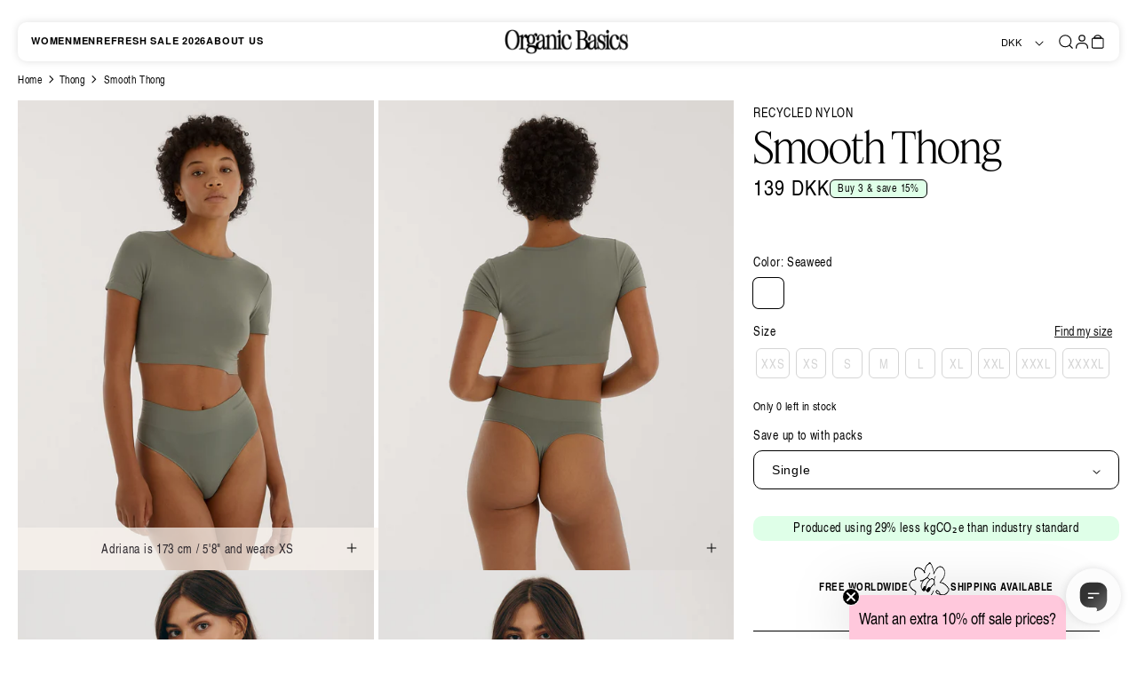

--- FILE ---
content_type: text/css
request_url: https://dk.organicbasics.com/cdn/shop/t/32/assets/parcel_style.css?v=148463078794345366821769082462
body_size: 60456
content:
:root,.color-background-1{--color-foreground: var(--color-base-text);--color-background: var(--color-base-background-1);--gradient-background: var(--gradient-base-background-1)}.color-background-2{--color-foreground: var(--color-base-text);--color-background: var(--color-base-background-2);--gradient-background: var(--gradient-base-background-2)}.color-inverse{--color-foreground: var(--color-base-background-1);--color-background: var(--color-base-text);--gradient-background: rgb(var(--color-base-text))}.color-accent-1,.button--secondary-3{--color-foreground: var(--color-base-solid-button-labels);--color-background: var(--color-base-accent-1);--gradient-background: var(--gradient-base-accent-1)}.color-accent-2{--color-foreground: var(--color-base-solid-button-labels);--color-background: var(--color-base-accent-2);--gradient-background: var(--gradient-base-accent-2)}.color-accent-3{--color-foreground: var(--buttons-color-default);--color-background: var(--color-base-accent-3);--gradient-background: var(--gradient-base-accent-3)}.color-foreground-outline-button{--color-foreground: var(--color-base-outline-button-labels)}.color-foreground-accent-1{--color-foreground: var(--color-base-accent-1)}.color-foreground-accent-2{--color-foreground: var(--color-base-accent-2)}.color-foreground-accent-3{--color-foreground: var(--color-base-accent-3)}:root,.color-background-1{--color-link: var(--color-base-outline-button-labels);--alpha-link: .85}.color-background-2,.color-inverse,.color-accent-1,.color-accent-2,.color-accent-3{--color-link: var(--color-foreground);--alpha-link: .7;--color-button: var(--color-foreground);--color-button-text: var(--color-background)}:root,.color-default{--color-button: var(--buttons-color-default);--color-button-hover: var(--buttons-color-default-hover);--color-button-text: var(--buttons-text-color-default);--color-button-text-hover: var(--buttons-text-color-default);--alpha-button-background: 1;--alpha-button-border: 1}.button--primary{--color-button: var(--buttons-color-primary);--color-button-hover: var(--buttons-color-default);--color-button-text: var(--buttons-text-color-primary);--color-button-text-hover: var(--buttons-text-color-default)}.button--secondary,.button--secondary-1{--color-button: transparent;--color-button-hover: var(--buttons-color-secondary);--color-button-text: var(--buttons-color-secondary);--color-button-text-hover: var(--buttons-text-color-secondary);--buttons-border-color: var(--buttons-color-secondary);--alpha-button-background: 1}.color-inverse .button--secondary,.color-accent-1 .button--secondary,.color-accent-2 .button--secondary,.button--secondary-3{--color-button: var(--color-background);--color-button-hover: var(--buttons-text-color-secondary);--color-button-text: var(--color-foreground);--color-button-text-hover: var(--buttons-color-secondary);--buttons-border-color: var(--buttons-text-color-secondary)}.color-accent-3 .button--secondary,.button--secondary-2{--color-button: var(--color-background);--color-button-hover: var(--buttons-color-default);--color-button-text: var(--buttons-color-default);--color-button-text-hover: var(--buttons-text-color-default);--buttons-border-color: var(--buttons-color-default)}.color-background-1 .button--secondary,.button--secondary-1{--color-button: var(--color-background);--color-button-hover: var(--buttons-color-default);--color-button-text: var(--color-foreground);--color-button-text-hover: var(--buttons-text-color-default);--buttons-border-color: var(--color-foreground);border-color:var(--buttons-color-default)}.button--secondary-1,.button--secondary-2,.button--secondary-3{--color-button: transparent}.button--secondary-1:hover{--buttons-border-color: var(--buttons-color-default)}.button--tertiary{--color-button: var(--color-base-outline-button-labels);--color-button-text: var(--color-base-outline-button-labels);--alpha-button-background: 0;--alpha-button-border: .2}.color-background-2 .button--tertiary,.color-inverse .button--tertiary,.color-accent-1 .button--tertiary,.color-accent-2 .button--tertiary,.color-accent-3 .button--tertiary{--color-button: var(--color-foreground);--color-button-text: var(--color-foreground)}:root,.color-background-1{--color-badge-background: var(--color-background);--color-badge-border: var(--color-foreground);--alpha-badge-border: .1}:root,.color-background-1,.color-background-2{--color-card-hover: var(--color-base-text)}.color-inverse{--color-card-hover: var(--color-base-background-1)}.color-accent-1,.color-accent-2,.color-accent-3{--color-card-hover: var(--color-base-solid-button-labels)}:root,.color-icon-text{--color-icon: rgb(var(--color-base-text))}.color-icon-accent-1{--color-icon: rgb(var(--color-base-accent-1))}.color-icon-accent-2{--color-icon: rgb(var(--color-base-accent-2))}.color-icon-accent-3{--color-icon: rgb(var(--color-base-accent-3))}.color-icon-outline-button{--color-icon: rgb(var(--color-base-outline-button-labels))}.contains-card,.card{--border-radius: var(--card-corner-radius);--border-width: var(--card-border-width);--border-opacity: var(--card-border-opacity);--shadow-horizontal-offset: var(--card-shadow-horizontal-offset);--shadow-vertical-offset: var(--card-shadow-vertical-offset);--shadow-blur-radius: var(--card-shadow-blur-radius);--shadow-opacity: var(--card-shadow-opacity)}.contains-content-container,.content-container{--border-radius: var(--text-boxes-radius);--border-width: var(--text-boxes-border-width);--border-opacity: var(--text-boxes-border-opacity);--shadow-horizontal-offset: var(--text-boxes-shadow-horizontal-offset);--shadow-vertical-offset: var(--text-boxes-shadow-vertical-offset);--shadow-blur-radius: var(--text-boxes-shadow-blur-radius);--shadow-opacity: var(--text-boxes-shadow-opacity)}.contains-media,.global-media-settings{--border-radius: var(--media-radius);--border-width: var(--media-border-width);--border-opacity: var(--media-border-opacity);--shadow-horizontal-offset: var(--media-shadow-horizontal-offset);--shadow-vertical-offset: var(--media-shadow-vertical-offset);--shadow-blur-radius: var(--media-shadow-blur-radius);--shadow-opacity: var(--media-shadow-opacity)}.no-js:not(html){display:none!important}html.no-js .no-js:not(html){display:block!important}.no-js-inline{display:none!important}@media screen and (max-width: 749px){.page-width.remove-padding-mobile{padding-left:0;padding-right:0}}html.no-js .no-js-inline{display:inline-block!important}html.no-js .no-js-hidden{display:none!important}.page-width{max-width:var(--page-width);padding:0 var(--padding-page-horizontal-mobile);margin:0 auto}.page-width-desktop{margin:0 auto;padding:0}.page-width.page-width-desktop{max-width:100%}.facets-wrapper.page-width{z-index:3;justify-content:space-between;align-items:center;padding:0 2rem;display:flex;position:sticky;top:90px}@media screen and (max-width: 750px){.facets-wrapper.page-width{padding:0 10px}}@media screen and (min-width: 750px){.page-width--narrow{padding:0 9rem}.page-width-desktop{padding:0}.page-width-tablet{padding:0 5rem}}@media screen and (min-width: 1024px){.page-width--narrow{max-width:72.6rem;padding:0}.page-width-desktop{max-width:var(--page-width);padding:0 5rem}}.isolate{z-index:0;position:relative}.section+.section{margin-top:var(--spacing-sections-mobile)}@media screen and (min-width: 750px){.section+.section{margin-top:var(--spacing-sections-desktop)}}.element-margin-top{margin-top:5rem}@media screen and (min-width: 750px){.element-margin{margin-top:calc(5rem + var(--page-width-margin))}}body,.color-background-1,.color-background-2,.color-inverse,.color-accent-1,.color-accent-2{color:var(--color-black);background-color:rgb(var(--color-background))}.color-accent-3{color:rgba(var(--color-foreground),.75);background-color:rgb(var(--color-background))}.background-secondary{background-color:rgba(var(--color-foreground),.04)}.grid-auto-flow{grid-auto-flow:column;display:grid}.page-margin,.shopify-challenge__container{margin:7rem auto}.rte-width{max-width:82rem;margin:0 auto 2rem}.list-unstyled{margin:0;padding:0;list-style:none}.visually-hidden{clip:rect(0 0 0 0);border:0;width:1px;height:1px;margin:-1px;padding:0;overflow:hidden;word-wrap:normal!important;position:absolute!important}.fade-hidden{opacity:0;visibility:hidden;transition:opacity .2s,visibility .2s}.fade-visible{opacity:1;visibility:visible}.visually-hidden--inline{height:1em;margin:0}@media (min-width: 759px){.overflow-hidden{position:relative;overflow:hidden}}@media (max-width: 1023px){.overflow-hidden:after{content:"";background:var(--color-black);opacity:.5;z-index:2;width:100%;height:100%;position:fixed}body.drawer-open:after{z-index:1}}.skip-to-content-link:focus{z-index:9999;position:inherit;clip:auto;width:auto;height:auto;overflow:auto}.full-width-link{z-index:2;position:absolute;top:0;right:0;bottom:0;left:0}::selection{background-color:rgba(var(--color-foreground),.2)}.text-body{letter-spacing:.06rem;font-size:1.5rem;line-height:calc(1 + .8 / var(--font-body-scale));font-family:var(--font-body-family);font-style:var(--font-body-style);font-weight:var(--font-body-weight);font-display:swap}h1,h2,h3,h4,h5,.h0,.h1,.h2,.h3,.h4,.h5{font-family:var(--font-heading-family);font-style:var(--font-heading-style);font-weight:var(--font-heading-weight);letter-spacing:calc(var(--font-heading-scale) * .06rem);color:var(--color-black);line-height:calc(1 + .3/max(1,var(--font-heading-scale)));word-break:break-word;font-display:swap;letter-spacing:.05em;font-family:TexGyreHerosCN;font-weight:400}.h0{font-size:calc(var(--font-heading-scale) * 4rem)}@media only screen and (min-width: 750px){.h0{font-size:calc(var(--font-heading-scale) * 5.2rem)}}h1,.h1{font-size:calc(var(--font-heading-scale) * 3rem)}@media only screen and (min-width: 750px){h1,.h1{font-size:calc(var(--font-heading-scale) * 4rem)}}h2,.h2{font-size:calc(var(--font-heading-scale) * 2rem)}@media only screen and (min-width: 750px){h2,.h2{font-size:calc(var(--font-heading-scale) * 2.4rem)}}h3,.h3{font-size:calc(var(--font-heading-scale) * 1.7rem)}@media only screen and (min-width: 750px){h3,.h3{font-size:calc(var(--font-heading-scale) * 1.8rem)}}h4,.h4{font-family:var(--font-heading-family);font-display:swap;font-style:var(--font-heading-style);font-size:calc(var(--font-heading-scale) * 1.5rem)}@media only screen and (min-width: 750px){h4,.h4{font-size:calc(var(--font-heading-scale) * 1.6rem)}}h5,.h5{font-size:calc(var(--font-heading-scale) * 1.2rem)}@media only screen and (min-width: 750px){h5,.h5{font-size:calc(var(--font-heading-scale) * 1.3rem)}}h6,.h6{color:rgba(var(--color-foreground),.75);margin-block:1.67em}blockquote{color:rgba(var(--color-foreground),.75);border-left:.2rem solid rgba(var(--color-foreground),.2);padding-left:1rem;font-style:italic}@media screen and (min-width: 750px){blockquote{padding-left:1.5rem}}.caption{letter-spacing:.07rem;font-size:1rem;line-height:calc(1 + .7 / var(--font-body-scale))}@media screen and (min-width: 750px){.caption{font-size:1.2rem}}.caption-with-letter-spacing{letter-spacing:.13rem;font-size:1rem;line-height:calc(1 + .2 / var(--font-body-scale));text-transform:uppercase}.caption-with-letter-spacing--medium{letter-spacing:.16rem;font-size:1.2rem}.caption-with-letter-spacing--large{letter-spacing:.18rem;font-size:1.4rem}.caption-with-bold-text{letter-spacing:.05em;color:var(--color-black);padding-bottom:5px;font-family:TexGyreHerosCN;font-size:14px;font-weight:400;line-height:18px}.caption-large,.customer .field input,.customer select,.field__input,.form__label,.select__select{font-size:1.3rem;line-height:calc(1 + .5 / var(--font-body-scale));letter-spacing:.04rem}.color-foreground{color:rgb(var(--color-foreground))}table:not([class]){table-layout:fixed;border-collapse:collapse;box-shadow:0 0 0 .1rem rgba(var(--color-foreground),.2);border-style:hidden;font-size:1.4rem}table:not([class]) td,table:not([class]) th{border:.1rem solid rgba(var(--color-foreground),.2);padding:1em}.hidden{display:none!important}@media screen and (max-width: 749px){.small-hide{display:none!important}}@media screen and (min-width: 750px) and (max-width: 1023px){.medium-hide{display:none!important}}@media screen and (min-width: 1024px){.large-up-hide{display:none!important}}.center{text-align:center}.right{text-align:right}.uppercase{text-transform:uppercase}.light{opacity:.7}a:empty,ul:empty,dl:empty,div:empty:not(.progress-bar__filling):not(.cart-drawer__overlay),section:empty,article:empty,p:empty,h1:empty,h2:empty,h3:empty,h4:empty,h5:empty,h6:empty{display:none}.link,.customer a{cursor:pointer;box-shadow:none;text-underline-offset:.3rem;color:rgb(var(--color-link));background-color:#0000;border:none;font-family:inherit;font-size:1.4rem;text-decoration:underline;display:inline-block}.link--text{color:var(--color-black)}.product__info-container .link--text.read-more{font-size:1.2rem}.link--text:hover{color:rgba(var(--color-foreground))}.link-with-icon{letter-spacing:.1rem;white-space:nowrap;margin-bottom:4.5rem;font-size:1.4rem;font-weight:600;text-decoration:none;display:inline-flex}.link-with-icon .icon{width:1.5rem;margin-left:1rem}a:not([href]){cursor:default}.circle-divider:after{content:"\2022";margin:0 1.3rem 0 1.5rem}.circle-divider:last-of-type:after{display:none}hr{background-color:rgba(var(--color-foreground),.2);border:none;height:.1rem;margin:5rem 0;display:block}@media screen and (min-width: 750px){hr{margin:7rem 0}}.full-unstyled-link{color:currentColor;text-decoration:none;display:block}.card__inner .full-unstyled-link{z-index:1;width:100%;height:100%;position:absolute}.placeholder{background-color:rgba(var(--color-foreground),.04);color:rgba(var(--color-foreground),.55);fill:rgba(var(--color-foreground),.55)}details>*{box-sizing:border-box}.break{word-break:break-word}.visibility-hidden{visibility:hidden}@media (prefers-reduced-motion){.motion-reduce{transition:none!important;animation:none!important}}:root{--duration-short: .1s;--duration-default: .2s;--duration-long: .5s}.underlined-link,.customer a{color:rgba(var(--color-foreground));text-underline-offset:.3rem;text-decoration-thickness:.1rem;transition:text-decoration-thickness .1s}.underlined-link:hover{color:rgb(var(--color-link));text-decoration-thickness:.2rem}.icon-arrow{width:1.5rem}h3 .icon-arrow,.h3 .icon-arrow{width:calc(var(--font-heading-scale) * 1.5rem)}.animate-arrow .icon-arrow path{transition:transform var(--duration-short) ease;transform:translate(-.25rem)}.animate-arrow:hover .icon-arrow path{transform:translate(-.05rem)}.icon-plus,.icon-minus{width:1.5rem}summary{cursor:pointer;-webkit-user-select:none;user-select:none;list-style:none;position:relative}summary .icon-caret{height:.6rem;position:absolute;top:calc(50% - .2rem);right:1.5rem}summary::-webkit-details-marker{display:none}.disclosure-has-popup summary{position:initial}.disclosure-has-popup[open]>summary:before{z-index:2;cursor:default;content:" ";background:none;display:block;position:fixed;top:0;right:0;bottom:0;left:0}.disclosure-has-popup>summary:before{display:none}.disclosure-has-popup:focus,.disclosure-has-popup:focus-visible,.disclosure-has-popup:active{box-shadow:none;-webkit-tap-highlight-color:transparent;outline:none}.disclosure-has-popup[open]>summary+*{z-index:100}@media screen and (min-width: 750px){.facets .disclosure-has-popup[open]>summary+*{z-index:2}}:focus{box-shadow:none;outline:0}.focused,.no-js :focus{outline:.2rem solid rgba(var(--color-foreground),.5);outline-offset:.3rem;box-shadow:0 0 0 .3rem rgb(var(--color-background)),0 0 .5rem .4rem rgba(var(--color-foreground),.3)}.no-js :focus:not(:focus-visible){box-shadow:none;outline:0}.focus-inset:focus-visible,.focused.focus-inset,.no-js .focus-inset:focus{outline:.2rem solid rgba(var(--color-foreground),.5);outline-offset:-.2rem;box-shadow:0 0 .2rem rgba(var(--color-foreground),.3)}.no-js .focus-inset:focus:not(:focus-visible){box-shadow:none;outline:0}.focus-none{box-shadow:none!important;outline:0!important}.focus-offset:focus-visible,.focus-offset.focused,.no-js .focus-offset:focus{outline:.2rem solid rgba(var(--color-foreground),.5);outline-offset:1rem;box-shadow:0 0 0 1rem rgb(var(--color-background)),0 0 .2rem 1.2rem rgba(var(--color-foreground),.3)}.no-js .focus-offset:focus:not(:focus-visible){box-shadow:none;outline:0}.title,.title-wrapper-with-link{margin:3rem 0 2rem}.title-wrapper-with-link .title{margin:0}.title .link{font-size:inherit}.title-wrapper{margin-bottom:3rem}.title-wrapper-with-link{flex-wrap:wrap;justify-content:space-between;align-items:flex-end;gap:1rem;margin-bottom:3rem;display:flex}.title--primary{margin:4rem 0}.title-wrapper--self-padded-tablet-down,.title-wrapper--self-padded-mobile{padding-left:1.5rem;padding-right:1.5rem}@media screen and (min-width: 750px){.title-wrapper--self-padded-mobile{padding-left:0;padding-right:0}}@media screen and (min-width: 1024px){.title,.title-wrapper-with-link{margin:5rem 0 3rem}.title--primary{margin:2rem 0}.title-wrapper-with-link{align-items:center}.title-wrapper-with-link .title{margin-bottom:0}.title-wrapper--self-padded-tablet-down{padding-left:0;padding-right:0}}.title-wrapper-with-link .link-with-icon{flex-shrink:0;align-items:center;margin:0;display:flex}.title-wrapper-with-link .link-with-icon svg{width:1.5rem}.title-wrapper-with-link a{color:rgb(var(--color-link));flex-shrink:0;margin-top:0}.title-wrapper--no-top-margin,.title-wrapper--no-top-margin>.title{margin-top:0}.subtext{color:rgba(var(--color-foreground),.5)}.link.subtext{-webkit-text-decoration-color:rgba(var(--color-foreground),.5);text-decoration-color:rgba(var(--color-foreground),.5)}.link.subtext:hover{-webkit-text-decoration-color:rgba(var(--color-foreground),.75);text-decoration-color:rgba(var(--color-foreground),.75);color:rgba(var(--color-foreground),.75)}.subtitle{font-size:1.8rem;line-height:calc(1 + .8 / var(--font-body-scale));letter-spacing:.06rem;color:rgba(var(--color-foreground),.7)}.subtitle--small{letter-spacing:.1rem;font-size:1.4rem}.subtitle--medium{letter-spacing:.08rem;font-size:1.6rem}.grid{column-gap:var(--grid-mobile-horizontal-spacing);row-gap:var(--grid-mobile-vertical-spacing);flex-wrap:wrap;margin-bottom:2rem;padding:0;list-style:none;display:flex}@media screen and (min-width: 750px){.grid{column-gap:var(--grid-desktop-horizontal-spacing);row-gap:var(--grid-desktop-vertical-spacing)}.product__media-gallery .grid{gap:6px 5px}}.grid:last-child{margin-bottom:0}.grid__item{width:calc(25% - var(--grid-mobile-horizontal-spacing) * 3 / 4);max-width:calc(50% - var(--grid-mobile-horizontal-spacing) / 2);flex-grow:1;flex-shrink:0}@media screen and (min-width: 750px){.grid__item{width:calc(25% - var(--grid-desktop-horizontal-spacing) * 3 / 4);max-width:calc(50% - var(--grid-desktop-horizontal-spacing) / 2)}}.grid--gapless.grid{gap:0}@media screen and (max-width: 749px){.grid__item.slider__slide--full-width{width:100%;max-width:none}}.grid--1-col>.grid__item{width:100%;max-width:100%}.grid--3-col>.grid__item{width:calc(33.33% - var(--grid-mobile-horizontal-spacing) * 2 / 3)}@media screen and (min-width: 750px){.grid--3-col>.grid__item{width:calc(33.33% - var(--grid-desktop-horizontal-spacing) * 2 / 3)}}.grid--2-col>.grid__item{width:calc(50% - var(--grid-mobile-horizontal-spacing) / 2)}@media screen and (min-width: 750px){.grid--2-col>.grid__item{width:calc(50% - var(--grid-desktop-horizontal-spacing) / 2)}.grid--4-col-tablet>.grid__item{width:calc(25% - var(--grid-desktop-horizontal-spacing) * 3 / 4)}.grid--3-col-tablet>.grid__item{width:calc(33.33% - var(--grid-desktop-horizontal-spacing) * 2 / 3)}.grid--2-col-tablet>.grid__item{width:calc(50% - var(--grid-desktop-horizontal-spacing) / 2)}.product__media-gallery .grid--2-col-tablet>.grid__item{width:calc(50% - 2.5px)}}@media screen and (max-width: 1023px){.grid--1-col-tablet-down>.grid__item{width:100%;max-width:100%}.slider--tablet.grid--peek{width:100%;margin:0}.slider--tablet.grid--peek>.grid__item{box-sizing:content-box;margin:0}}@media screen and (min-width: 1024px){.grid--6-col-desktop>.grid__item{width:calc(16.66% - var(--grid-desktop-horizontal-spacing) * 5 / 6);max-width:calc(16.66% - var(--grid-desktop-horizontal-spacing) * 5 / 6)}.grid--5-col-desktop>.grid__item{width:calc(20% - var(--grid-desktop-horizontal-spacing) * 4 / 5);max-width:calc(20% - var(--grid-desktop-horizontal-spacing) * 4 / 5)}.grid--4-col-desktop>.grid__item{width:calc(25% - var(--grid-desktop-horizontal-spacing) * 3 / 4);max-width:calc(25% - var(--grid-desktop-horizontal-spacing) * 3 / 4)}.grid--3-col-desktop>.grid__item{width:calc(33.33% - var(--grid-desktop-horizontal-spacing) * 2 / 3);max-width:calc(33.33% - var(--grid-desktop-horizontal-spacing) * 2 / 3)}.grid--2-col-desktop>.grid__item{width:calc(50% - var(--grid-desktop-horizontal-spacing) / 2);max-width:calc(50% - var(--grid-desktop-horizontal-spacing) / 2)}.grid--2-3-col-desktop>.grid__item{width:calc(66.66% - var(--grid-desktop-horizontal-spacing) / 2);max-width:calc(66.66% - var(--grid-desktop-horizontal-spacing) / 2)}.grid--1-col-desktop{flex:0 0 100%;max-width:100%}.grid--1-col-desktop>.grid__item{width:100%;max-width:100%}}@media screen and (max-width: 749px){.grid--peek.slider--mobile{width:100%;margin:0}.grid--peek.slider--mobile>.grid__item{box-sizing:content-box;margin:0}.grid--peek>.grid__item{min-width:35%}.grid--peek.slider>.grid__item:first-of-type{margin-left:1.5rem}.grid--peek.slider>.grid__item:last-of-type{margin-right:1.5rem}.grid--2-col-tablet-down>.grid__item{width:calc(50% - var(--grid-mobile-horizontal-spacing) / 2)}.grid--peek .grid--1-col-mobile{width:100%;max-width:100%}.grid--peek.slider--mobile .grid--1-col-mobile.slider__slide{width:calc(100% - var(--grid-mobile-horizontal-spacing) - 3rem);max-width:calc(100% - var(--grid-mobile-horizontal-spacing) - 3rem)}.grid--peek.slider--mobile .grid--2-col-mobile{width:calc(50% - var(--grid-mobile-horizontal-spacing) - 3rem)}.grid--peek .grid--2-col-mobile{width:calc(50% - var(--grid-mobile-horizontal-spacing))}.slider--tablet.grid--peek.grid--2-col-tablet-down .grid__item{width:calc(50% - var(--grid-mobile-horizontal-spacing) - 3rem)}.slider--tablet.grid--peek.grid--1-col-tablet-down .grid__item,.slider--mobile.grid--peek.grid--1-col-tablet-down .grid__item{width:calc(90% - var(--grid-mobile-horizontal-spacing) - 3rem)}}@media screen and (min-width: 750px) and (max-width: 1023px){.slider--tablet.grid--peek>.grid__item{width:calc(25% - var(--grid-desktop-horizontal-spacing) - 3rem)}.slider--tablet.grid--peek.grid--3-col-tablet>.grid__item{width:calc(33.33% - var(--grid-desktop-horizontal-spacing) - 3rem)}.slider--tablet.grid--peek.grid--2-col-tablet>.grid__item,.slider--tablet.grid--peek.grid--2-col-tablet-down>.grid__item{width:calc(50% - var(--grid-desktop-horizontal-spacing) - 3rem)}.grid--2-col-tablet-down .grid__item{width:calc(50% - var(--grid-desktop-horizontal-spacing) / 2)}.grid--1-col-tablet-down.grid--peek>.grid__item{width:calc(100% - var(--grid-desktop-horizontal-spacing) - 3rem)}}.media{background-color:rgba(var(--color-foreground),.1);display:block;position:relative;overflow:hidden}.media--transparent{background-color:#0000}.media>:not(.zoom):not(.deferred-media__poster-button),.media model-viewer{width:100%;max-width:100%;height:100%;display:block;position:absolute;top:0;left:0}.media>img{object-fit:cover;object-position:center center}.media--square{padding-bottom:100%}.media--portrait{padding-bottom:125%}.media--landscape{padding-bottom:66.6%}.media--cropped{padding-bottom:56%}.media--16-9{padding-bottom:56.25%}.media--circle{border-radius:50%;padding-bottom:100%}.media.media--hover-effect>img+img,.media.media--hover-effect>video{opacity:0}@media screen and (min-width: 1024px){.media--cropped{padding-bottom:63%}}deferred-media{display:block}.r-image-wrapper{position:relative}.r-image{object-fit:cover;width:100%;height:100%;position:absolute;top:0;left:0}.button,.shopify-challenge__button,.customer button,button.shopify-payment-button__button--unbranded,.shopify-payment-button [role=button],.cart__dynamic-checkout-buttons [role=button],.cart__dynamic-checkout-buttons iframe{--shadow-horizontal-offset: var(--buttons-shadow-horizontal-offset);--shadow-vertical-offset: var(--buttons-shadow-vertical-offset);--shadow-blur-radius: var(--buttons-shadow-blur-radius);--shadow-opacity: var(--buttons-shadow-opacity);--border-offset: var(--buttons-border-offset);--border-opacity: calc(1 - var(--buttons-border-opacity));border-radius:var(--buttons-radius-outset);position:relative}.button,.shopify-challenge__button,.customer button,button.shopify-payment-button__button--unbranded{min-width:calc(12rem + var(--buttons-border-width) * 2);min-height:calc(4.5rem + var(--buttons-border-width) * 2)}.shopify-payment-button__button--branded{z-index:auto}.cart__dynamic-checkout-buttons iframe{box-shadow:var(--shadow-horizontal-offset) var(--shadow-vertical-offset) var(--shadow-blur-radius) rgba(var(--color-base-text),var(--shadow-opacity))}.button,.shopify-challenge__button,.customer button{border:var(--buttons-border-width) solid rgb(var(--buttons-border-color));cursor:pointer;font:inherit;color:var(--color-black);transition:box-shadow var(--duration-short) ease;-webkit-appearance:none;appearance:none;font-display:swap;border:1px solid var(--color-black);text-align:center;letter-spacing:.05em;border-radius:10px;justify-content:center;align-items:center;padding:14px 49px 15px;font-family:TexGyreHerosCN;font-size:14px;font-weight:400;line-height:18px;text-decoration:none;display:inline-flex}.button:focus-visible,.button:focus,.button.focused,.shopify-payment-button__button--unbranded:focus-visible,.shopify-payment-button [role=button]:focus-visible,.shopify-payment-button__button--unbranded:focus,.shopify-payment-button [role=button]:focus{box-shadow:0 0 0 .3rem rgb(var(--color-background)),0 0 0 .5rem rgba(var(--color-foreground),.5),0 0 .5rem .4rem rgba(var(--color-foreground),.3);outline:0}.button:focus:not(:focus-visible):not(.focused),.shopify-payment-button__button--unbranded:focus:not(:focus-visible):not(.focused),.shopify-payment-button [role=button]:focus:not(:focus-visible):not(.focused){box-shadow:inherit}.button::selection{background-color:rgba(var(--color-button-text),.3)}.shopify-challenge__button::selection{background-color:rgba(var(--color-button-text),.3)}.customer button::selection{background-color:rgba(var(--color-button-text),.3)}.button,.button-label,.shopify-challenge__button,.customer button{letter-spacing:.1rem;line-height:calc(1 + .2 / var(--font-body-scale))}.button--tertiary{min-width:calc(9rem + var(--buttons-border-width) * 2);min-height:calc(3.5rem + var(--buttons-border-width) * 2);padding:1rem 1.5rem}.button--small{padding:1.2rem 2.6rem}.button--full{width:100%}.button--green{background-color:var(--color-spring-green)}.button--green:hover{background-color:var(--color-white)}.product-form__submit.button--green:hover{background-color:var(--color-black);color:var(--color-white)}.product-form__submit--sticky{padding:10px;position:absolute;bottom:0}.button--white{background-color:var(--color-white)}.button--white:hover{background-color:var(--color-spring-green)}.button:disabled,.button[aria-disabled=true],.button.disabled,.customer button:disabled,.customer button[aria-disabled=true],.customer button.disabled{cursor:not-allowed;opacity:.4}.button--full-width{width:100%;display:flex}.button.loading{color:#0000;position:relative}@media screen and (forced-colors: active){.button.loading{color:rgb(var(--color-foreground))}}.button.loading>.loading-overlay__spinner{height:100%;display:flex;position:absolute;top:50%;left:50%;transform:translate(-50%,-50%)}.button.loading>.loading-overlay__spinner .path{stroke:rgb(var(--color-button-text))}.share-button{display:block;position:relative}.share-button details{width:-moz-fit-content;width:fit-content}.share-button__button{color:rgb(var(--color-link));align-items:center;min-height:2.4rem;margin-left:0;padding-left:0;font-size:1.4rem;display:flex}details[open]>.share-button__fallback{animation:animateMenuOpen var(--duration-default) ease}.share-button__button:hover{text-underline-offset:.3rem;text-decoration:underline}.share-button__button,.share-button__fallback button{cursor:pointer;background-color:#0000;border:none}.share-button__button .icon-share{width:1.3rem;height:1.2rem;margin-right:1rem}.share-button__fallback{z-index:3;border-radius:var(--inputs-radius);border:0;align-items:center;width:100%;min-width:max-content;display:flex;position:absolute;top:3rem;left:.1rem}.share-button__fallback:after{pointer-events:none;content:"";top:var(--inputs-border-width);right:var(--inputs-border-width);bottom:var(--inputs-border-width);left:var(--inputs-border-width);border-radius:var(--inputs-radius);box-shadow:0 0 0 var(--inputs-border-width) rgba(var(--color-foreground),var(--inputs-border-opacity));transition:box-shadow var(--duration-short) ease;z-index:1;border:.1rem solid #0000;position:absolute}.share-button__fallback:before{background:rgb(var(--color-background));pointer-events:none;content:"";border-radius:var(--inputs-radius-outset);box-shadow:var(--inputs-shadow-horizontal-offset) var(--inputs-shadow-vertical-offset) var(--inputs-shadow-blur-radius) rgba(var(--color-base-text),var(--inputs-shadow-opacity));z-index:-1;position:absolute;top:0;right:0;bottom:0;left:0}.share-button__fallback button{right:var(--inputs-border-width);flex-shrink:0;justify-content:center;align-items:center;width:4.4rem;height:4.4rem;padding:0;display:flex;position:relative}.share-button__fallback button:hover{color:rgba(var(--color-foreground),.75)}.share-button__fallback button:hover svg{transform:scale(1.07)}.share-button__close:not(.hidden)+.share-button__copy{display:none}.share-button__close,.share-button__copy{color:rgb(var(--color-foreground));background-color:#0000}.share-button__copy:focus-visible,.share-button__close:focus-visible,.share-button__copy:focus,.share-button__close:focus{background-color:rgb(var(--color-background));z-index:2}.field:not(:focus-visible):not(.focused)+.share-button__copy:not(:focus-visible):not(.focused),.field:not(:focus-visible):not(.focused)+.share-button__close:not(:focus-visible):not(.focused){background-color:inherit}.share-button__fallback .field:after,.share-button__fallback .field:before{content:none}.share-button__fallback .field{border-radius:0;min-width:auto;min-height:auto;transition:none}:-webkit-any(.share-button__fallback .field__input:focus,.share-button__fallback .field__input:-webkit-autofill){outline:.2rem solid rgba(var(--color-foreground),.5);outline-offset:.1rem;box-shadow:0 0 0 .1rem rgb(var(--color-background)),0 0 .5rem .4rem rgba(var(--color-foreground),.3)}.share-button__fallback .field__input{box-shadow:none;text-overflow:ellipsis;white-space:nowrap;filter:none;min-width:auto;min-height:auto;overflow:hidden}.share-button__fallback .field__input:hover{box-shadow:none}.share-button__fallback .icon{width:1.5rem;height:1.5rem}.share-button__message:not(:empty){margin-top:0;margin:var(--inputs-border-width);align-items:center;width:100%;height:100%;padding:.8rem 0 .8rem 1.5rem;display:flex}.share-button__message:not(:empty):not(.hidden)~*{display:none}.field__input,.select__select,.customer .field input,.customer select{-webkit-appearance:none;appearance:none;background-color:rgb(var(--color-background));color:var(--color-black);box-sizing:border-box;transition:box-shadow var(--duration-short) ease;border-radius:var(--inputs-radius);min-height:calc(var(--inputs-border-width) * 2);min-width:calc(7rem + (var(--inputs-border-width) * 2));border:0;width:100%;height:4.5rem;font-size:1.6rem;position:relative}.field:before,.select:before,.customer .field:before,.customer select:before{pointer-events:none;content:"";border-radius:var(--inputs-radius-outset);box-shadow:var(--inputs-shadow-horizontal-offset) var(--inputs-shadow-vertical-offset) var(--inputs-shadow-blur-radius) rgba(var(--color-base-text),var(--inputs-shadow-opacity));z-index:-1;position:absolute;top:0;right:0;bottom:0;left:0}.field:after,.select:after,.customer .field:after,.customer select:after{pointer-events:none;content:"";top:var(--inputs-border-width);right:var(--inputs-border-width);bottom:var(--inputs-border-width);left:var(--inputs-border-width);border-radius:var(--inputs-radius);box-shadow:0 0 0 var(--inputs-border-width) rgba(var(--color-foreground),var(--inputs-border-opacity));transition:box-shadow var(--duration-short) ease;z-index:1;border:.1rem solid #0000;position:absolute}.select__select{font-family:var(--font-body-family);font-display:swap;font-style:var(--font-body-style);font-weight:var(--font-body-weight);color:rgba(var(--color-foreground),.75);font-size:1.2rem}.field:hover.field:after,.select:hover.select:after,.select__select:hover.select__select:after,.customer .field:hover.field:after,.customer select:hover.select:after{box-shadow:0 0 0 calc(.1rem + var(--inputs-border-width)) rgba(var(--color-foreground),var(--inputs-border-opacity));border-radius:var(--inputs-radius);outline:0}.field__input:focus-visible,.select__select:focus-visible,.customer .field input:focus-visible,.customer select:focus-visible,.field__input:focus,.select__select:focus,.customer .field input:focus,.customer select:focus{box-shadow:0 0 0 calc(.1rem + var(--inputs-border-width)) rgba(var(--color-foreground));border-radius:var(--inputs-radius);outline:0}.text-area,.select{width:100%;display:flex;position:relative}.select .icon-caret,.customer select+svg{pointer-events:none;top:calc(50% - .2rem);right:calc(var(--inputs-border-width) + 1.5rem);height:.6rem;display:none;position:absolute}@media only screen and (max-width: 749px){.select .icon-caret,.customer select+svg{display:block}}.select__select,.customer select{cursor:pointer;line-height:calc(1 + .6 / var(--font-body-scale));margin:var(--inputs-border-width);min-height:calc(var(--inputs-border-width) * 2);padding:0 2rem}.field{transition:box-shadow var(--duration-short) ease;width:100%;display:flex;position:relative}.customer .field{display:flex}.field--with-error{flex-wrap:wrap}.field__input,.customer .field input{text-align:left;margin:var(--inputs-border-width);transition:box-shadow var(--duration-short) ease;flex-grow:1;padding:1.5rem}.field__label,.customer .field label{left:calc(var(--inputs-border-width) + 2rem);top:calc(1rem + var(--inputs-border-width));pointer-events:none;transition:top var(--duration-short) ease,font-size var(--duration-short) ease;color:var(--color-black);letter-spacing:.05rem;margin-bottom:0;font-size:10px;line-height:1.5;position:absolute}.field__input:focus~.field__label,.field__input:not(:placeholder-shown)~.field__label,.field__input:-webkit-autofill~.field__label,.customer .field input:focus~label,.customer .field input:not(:placeholder-shown)~label,.customer .field input:-webkit-autofill~label{top:calc(var(--inputs-border-width) + .5rem);left:calc(var(--inputs-border-width) + 2rem);letter-spacing:.04rem;font-size:1rem}.field__input:focus~.newsletter-form__button,.field__input:not(:placeholder-shown)~.newsletter-form__button{right:calc(var(--inputs-border-width) + 2rem)}.field__input:focus,.field__input:not(:placeholder-shown),.customer .field input:focus,.customer .field input:not(:placeholder-shown){margin:var(--inputs-border-width);padding:2.2rem 1.5rem .8rem 2rem}.field__input:-webkit-autofill{margin:var(--inputs-border-width);padding:2.2rem 1.5rem .8rem 2rem}.customer .field input:-webkit-autofill{margin:var(--inputs-border-width);padding:2.2rem 1.5rem .8rem 2rem}.field__input::-webkit-search-cancel-button{display:none}.customer .field input::-webkit-search-cancel-button{display:none}.field__input::placeholder,.customer .field input::placeholder{opacity:0}.field__button{color:currentColor;cursor:pointer;background-color:#0000;border:0;justify-content:center;align-items:center;width:4.4rem;height:4.4rem;padding:0;display:flex;position:absolute;top:0;right:0;overflow:hidden}.field__button>svg{width:2.5rem;height:2.5rem}.field__input:-webkit-autofill~.field__button,.field__input:-webkit-autofill~.field__label,.customer .field input:-webkit-autofill~label{color:#000}.text-area{font-family:var(--font-body-family);font-display:swap;font-style:var(--font-body-style);font-weight:var(--font-body-weight);resize:none;min-height:10rem}input[type=checkbox]{width:auto;margin-right:.5rem;display:inline-block}.form__label{margin-bottom:.6rem;display:block}.form__label.size-picker{justify-content:space-between;width:100%;display:flex}.form__message{align-items:center;margin-top:1rem;font-size:1.4rem;line-height:1;display:flex}.form__message--large{font-size:1.6rem}.customer .field .form__message{text-align:left;font-size:1.4rem}.form__message .icon,.customer .form__message svg{flex-shrink:0;width:1.3rem;height:1.3rem;margin-right:.5rem}.form__message--large .icon,.customer .form__message svg{width:1.5rem;height:1.5rem;margin-right:1rem}.customer .field .form__message svg{align-self:start}.customer .accepts-marketing-wrapper{text-align:left;align-items:flex-start;margin-top:2rem;display:flex}.customer .accepts-marketing-wrapper input,.customer .accepts-marketing-wrapper label{cursor:pointer}.customer .accepts-marketing-wrapper input#accepts-marketing{flex:1 0 13px}.form-status{margin:0;font-size:1.6rem}.form-status-list{margin:2rem 0 4rem;padding:0}.form-status-list li{list-style-position:inside}.form-status-list .link:first-letter{text-transform:capitalize}.quantity{color:rgba(var(--color-foreground));width:calc(14rem / var(--font-body-scale) + var(--inputs-border-width) * 2);border-radius:var(--inputs-radius);min-height:calc((var(--inputs-border-width) * 2) + 4.5rem);display:flex;position:relative}.quantity:after{pointer-events:none;content:"";top:var(--inputs-border-width);right:var(--inputs-border-width);bottom:var(--inputs-border-width);left:var(--inputs-border-width);border-radius:var(--inputs-radius);box-shadow:0 0 0 var(--inputs-border-width) rgba(var(--color-foreground),var(--inputs-border-opacity));transition:box-shadow var(--duration-short) ease;z-index:1;border:.1rem solid #0000;position:absolute}.quantity:before{background:rgb(var(--color-background));pointer-events:none;content:"";border-radius:var(--inputs-radius-outset);box-shadow:var(--inputs-shadow-horizontal-offset) var(--inputs-shadow-vertical-offset) var(--inputs-shadow-blur-radius) rgba(var(--color-base-text),var(--inputs-shadow-opacity));z-index:-1;position:absolute;top:0;right:0;bottom:0;left:0}.quantity__input{color:currentColor;opacity:.85;text-align:center;-webkit-appearance:none;appearance:none;background-color:#0000;border:0;flex-grow:1;width:100%;padding:0 .5rem;font-size:1.4rem;font-weight:500}.quantity__button{width:calc(4.5rem / var(--font-body-scale));cursor:pointer;color:rgb(var(--color-foreground));background-color:#0000;border:0;flex-shrink:0;justify-content:center;align-items:center;padding:0;font-size:1.8rem;display:flex}.quantity__button:first-child{margin-left:calc(var(--inputs-border-width))}.quantity__button:last-child{margin-right:calc(var(--inputs-border-width))}.quantity__button svg{pointer-events:none;width:1rem}.quantity__button:focus-visible,.quantity__input:focus-visible,.quantity__button:focus,.quantity__input:focus{background-color:rgb(var(--color-background));z-index:2}.quantity__button:not(:focus-visible):not(.focused),.quantity__input:not(:focus-visible):not(.focused){box-shadow:inherit;background-color:inherit}.quantity__input:-webkit-autofill{box-shadow:0 0 0 10rem rgb(var(--color-background)) inset!important;-webkit-box-shadow:0 0 0 10rem rgb(var(--color-background)) inset!important}.quantity__input:-webkit-autofill:hover{box-shadow:0 0 0 10rem rgb(var(--color-background)) inset!important;-webkit-box-shadow:0 0 0 10rem rgb(var(--color-background)) inset!important}.quantity__input:-webkit-autofill:active{box-shadow:0 0 0 10rem rgb(var(--color-background)) inset!important;-webkit-box-shadow:0 0 0 10rem rgb(var(--color-background)) inset!important}.quantity__input::-webkit-outer-spin-button{-webkit-appearance:none;margin:0}.quantity__input::-webkit-inner-spin-button{-webkit-appearance:none;margin:0}.quantity__input[type=number]{-moz-appearance:textfield}.modal__toggle{list-style-type:none}.no-js details[open] .modal__toggle{z-index:5;position:absolute}.modal__toggle-close{display:none}.no-js details[open] svg.modal__toggle-close{z-index:1;width:1.7rem;height:1.7rem;display:flex}.modal__toggle-open{display:flex}.no-js details[open] .modal__toggle-open,.no-js .modal__close-button.link{display:none}.modal__close-button.link{background-color:#0000;justify-content:center;align-items:center;padding:0;display:flex;position:absolute;top:1rem;right:1rem}.header__search .modal__close-button.link{top:16px;right:20px}.modal__close-button .icon{color:var(--color-black);width:1.6rem;height:1.6rem}modal-popup .modal__content{display:none}.modal__content{background:rgb(var(--color-background));z-index:4;justify-content:center;align-items:center;display:flex;position:absolute;top:0;right:0;bottom:0;left:0}.modal__dialog{background:var(--color-white);width:100%;margin:auto;padding:2rem;position:relative;overflow-y:auto}.modal__dialog.modal__content-center .modal__inner-content{text-align:center;margin:auto}.media-modal{cursor:zoom-out}.media-modal .deferred-media{cursor:initial}.cart-count-bubble:empty{display:none}.icon.icon-cart{z-index:1}.cart-count-bubble{font-display:swap;background-color:var(--color-spring-green);color:var(--color-black);letter-spacing:.05em;font-family:TexGyreHerosCN;font-size:8px;line-height:calc(1 + .1 / var(--font-body-scale));z-index:0;justify-content:center;align-items:center;width:12px;height:11px;display:flex;position:absolute;bottom:1px;left:3px}@media screen and (min-width: 750px){.modal__dialog{max-width:67%}.modal__dialog.modal-small{max-width:50%}.modal__dialog.modal-large{max-width:80%}.modal__dialog.modal-full{max-width:100%;height:100%}}#shopify-section-header{z-index:4}@media (min-width: 750px){.shopify-section-header-sticky{left:20px;right:20px}}body:not(.sticky-header-active) #shopify-section-announcement-bar{opacity:1}.shopify-section-header-hidden{transform:translateY(-100%)}.shopify-section-header-hidden.menu-open{transform:translateY(0)}#shopify-section-header.animate{transition:transform .15s ease-out}.header-wrapper{background-color:rgb(var(--color-background));display:block;position:relative}.header-wrapper--border-bottom{border-bottom:.1rem solid rgba(var(--color-foreground),.08)}.header{grid-template-areas:"heading icons";align-items:center;padding-top:1.2rem;padding-bottom:1.2rem;display:grid}.header--middle-center{justify-content:space-between;padding:8px 15px;display:flex}.header--middle-center .header__inline-menu{order:0}.header--middle-center .header__heading,.header--middle-center .header__heading-link{order:1}.header--middle-center .header__icons{order:2;justify-content:flex-end;align-items:center;gap:12px}.header--middle-center .header__icons,.header--middle-center .header__inline-menu,header-drawer{width:calc(50% - 72.5px)}@media screen and (min-width: 1024px){.header{padding-top:13px;padding-bottom:13px}.header--has-menu:not(.header--middle-left):not(.header--middle-center){padding-bottom:0}.header--top-left,.header--middle-left:not(.header--has-menu){grid-template-columns:1fr auto;grid-template-areas:"heading icons" "navigation navigation"}.header--middle-left{grid-template-columns:auto auto 1fr;grid-template-areas:"heading navigation icons";column-gap:2rem}.header--top-center{grid-template-areas:"left-icon heading icons" "navigation navigation navigation"}.header:not(.header--middle-left):not(.header--middle-center) .header__inline-menu{margin-top:1.05rem}.header--middle-center{justify-content:space-between;padding:8px 20px;display:flex}.header--middle-center .header__heading{text-align:center;z-index:3}.header--middle-center .header__icons{justify-content:flex-end;align-items:center;gap:20px}}.header [tabindex="-1"]:focus{outline:none}.header__heading{margin:0;line-height:0}.header>.header__heading-link{line-height:0}.header__heading,.header__heading-link{justify-self:start}.header__heading-link{word-break:break-word;z-index:3;margin-left:-.75rem;padding:.75rem;text-decoration:none;display:inline-block}.header--middle-center .header__heading-link{margin-left:0;padding:0 .75rem}.header__heading-link:hover .h2{color:rgb(var(--color-foreground))}.header__heading-link .h2{color:rgba(var(--color-foreground),.75);line-height:1}.header__heading-logo,.header__heading-logo_alt{width:auto;height:28px}@media screen and (max-width: 400px){.header__heading-logo,.header__heading-logo_alt{max-width:100%}}.header__heading-logo_alt.h2{color:rgb(var(--color-background))}@media screen and (max-width: 1023px){.header__heading,.header__heading-link{text-align:center}}@media screen and (min-width: 1024px){.header__heading,.header__heading-link{justify-self:start}.header--top-center .header__heading-link,.header--top-center .header__heading{text-align:center;justify-self:center}}.header__icons{grid-area:icons;justify-self:end;align-items:center;display:flex}.header__icon:not(.header__icon--summary),.header__icon span{justify-content:center;align-items:center;display:flex;position:relative}.header__icon{color:var(--color-black)}.header__icon span{height:100%}.header__icon:after{content:none}.header__icon:hover .icon,.modal__close-button:hover .icon{transform:scale(1.07)}.header__icon .icon{fill:none;vertical-align:middle;width:2.2rem;height:2.2rem}.header--middle-center .header__icon .icon{height:16px}.header__icon--cart{position:relative}#shopify-section-header .header__icon--logged-in{background-color:var(--color-spring-green);border-radius:50%;width:13px;height:13px;display:inline-block;position:absolute;bottom:9px;right:6px}#shopify-section-header .header--middle-center .header__icon--logged-in{width:10px;height:10px;bottom:-2px;right:-2px}@media screen and (max-width: 399px){#shopify-section-header .header__icon--logged-in{bottom:7px}}@media screen and (max-width: 1023px){menu-drawer~.header__icons .header__icon--account{display:none}}.header__icon--menu[aria-expanded=true]:before{content:none;height:calc(var(--viewport-height, 100vh) - (var(--header-bottom-position, 100%)));background:rgba(var(--color-foreground),.5);width:100%;display:block;position:absolute;top:100%;left:0}menu-drawer+.header__search{display:none}.header>.header__search{grid-area:left-icon;justify-self:start}.header:not(.header--has-menu) *>.header__search{display:none}.header__search{line-height:0;display:inline-flex}.header--top-center>.header__search{display:none}.header--top-center *>.header__search{display:inline-flex}@media screen and (min-width: 1024px){.header:not(.header--top-center) *>.header__search,.header--top-center>.header__search{display:inline-flex}.header:not(.header--top-center)>.header__search,.header--top-center *>.header__search{display:none}}.no-js .predictive-search{display:none}details[open]>.search-modal{opacity:1;animation:animateMenuOpen var(--duration-default) ease;min-height:unset;height:44px}@media (max-width: 1024px){details[open]>.search-modal{background-color:var(--color-greige)}}modal-popup[open] .modal .modal__content,modal-popup[open] .modal .modal-overlay,details[open] .modal-overlay{display:flex}modal-popup:not([open]) .modal .modal__content,modal-popup:not([open]) .modal .modal-overlay{display:none}.modal-overlay:after{content:"";background-color:rgb(var(--color-foreground),.5);z-index:-1;height:100%;position:fixed;top:0;left:0;right:0}.no-js details[open]>.header__icon--search{top:1rem;right:.5rem}.search-modal{opacity:0;min-height:calc(100% + var(--inputs-margin-offset) + (2 * var(--inputs-border-width)));border-radius:10px;height:100%;display:block}.search-modal__content{line-height:calc(1 + .8 / var(--font-body-scale));justify-content:center;align-items:center;width:100%;height:100%;max-height:44px;padding:0 5rem 0 1rem;display:flex;position:relative}.search-modal__content-bottom{bottom:calc((var(--inputs-margin-offset) / 2))}.search-modal__content-top{top:calc((var(--inputs-margin-offset) / 2))}.search-modal__form{font-display:swap;color:var(--color-black);letter-spacing:.05em;width:100%;font-family:TexGyreHerosCN;font-size:14px;font-weight:400}.search-modal__form .field:after{content:none}.search-modal__form .field input:focus{box-shadow:none;outline:none}.search-modal__close-button{position:absolute;right:.3rem}@media screen and (min-width: 750px){.search-modal__close-button{right:1rem}.search-modal__content{padding:0 6rem}}@media screen and (min-width: 1024px){.search-modal__form{max-width:480px}.search-modal__close-button{position:initial;margin-left:.5rem}}.header__icon--menu .icon{opacity:1;transition:transform .15s,opacity .15s;display:block;position:absolute;transform:scale(1)}.header__icon--menu .icon.icon-close{padding:2px}details:not([open])>.header__icon--menu .icon-close,details[open]>.header__icon--menu .icon-hamburger{visibility:hidden;opacity:0;transform:scale(.8)}.js details[open]:not(.menu-opening)>.header__icon--menu .icon-close{visibility:hidden}.js details[open]:not(.menu-opening)>.header__icon--menu .icon-hamburger{visibility:visible;opacity:1;transform:scale(1.07)}.js details>.header__submenu{opacity:0;transform:translateY(-1.5rem)}details[open]>.header__submenu{animation:animateMenuOpen var(--duration-default) ease;z-index:1;animation-fill-mode:forwards}@media (prefers-reduced-motion){details[open]>.header__submenu{opacity:1;transform:translateY(0)}}.header__inline-menu{grid-area:navigation;margin-left:-1.2rem;display:none}.header--middle-center .header__inline-menu{margin-left:0}.header__inline-menu .list-menu--inline>li+li{margin-left:1rem}.header--middle-center .header__inline-menu .list-menu--inline>li+li,.header--top-center .header__inline-menu,.header--top-center .header__heading-link{margin-left:0}@media screen and (min-width: 1025px){.header__inline-menu{display:block}.header--top-center .header__inline-menu{justify-self:center}.header--top-center .header__inline-menu>.list-menu--inline{justify-content:center}.header--middle-left .header__inline-menu{margin-left:0}}.header__menu{padding:0 1rem}.header__menu-item{color:rgba(var(--color-foreground),.75);-webkit-user-select:none;user-select:none;border-radius:50px;padding:.4rem 1.2rem;text-decoration:none}.header--middle-center .header__menu-item{text-transform:uppercase;letter-spacing:.07em;color:var(--color-black);padding:0 0 2px;font-family:TexGyreHerosNormal;font-size:11px;font-weight:700;line-height:12px}.header__menu-item:hover{text-decoration:underline}.header__menu-item span{transition:text-decoration var(--duration-short) ease}details[open]>.header__menu-item,.header__menu-item[aria-current=page]{text-decoration:underline}details[open]>.header__menu-item .icon-caret{transform:rotate(180deg)}.header__active-menu-item{transition:color var(--duration-short) ease}.header__menu-item:hover .header__active-menu-item{text-decoration-thickness:.2rem}.header__submenu{transition:opacity var(--duration-default) ease,transform var(--duration-default) ease}.global-settings-popup,.header__submenu.global-settings-popup{border-radius:var(--popup-corner-radius);border-color:rgba(var(--color-foreground),var(--popup-border-opacity));border-style:solid;border-width:var(--popup-border-width);box-shadow:var(--popup-shadow-horizontal-offset) var(--popup-shadow-vertical-offset) var(--popup-shadow-blur-radius) rgba(var(--color-shadow),var(--popup-shadow-opacity))}.header__submenu.list-menu{padding:2.4rem 0}.header__submenu .header__submenu{background-color:rgba(var(--color-foreground),.03);margin:.5rem 0;padding:.5rem 0}.header__submenu .header__menu-item:after{right:2rem}.header__submenu .header__menu-item{justify-content:space-between;padding:.8rem 2.4rem}.header__submenu .header__submenu .header__menu-item{padding-left:3.4rem}.header__menu-item .icon-caret{right:.8rem}.header__submenu .icon-caret{flex-shrink:0;margin-left:1rem;position:static}header-dropdown>details,header-menu>details,details-disclosure>details{position:relative}@keyframes animateMenuOpen{0%{opacity:0;transform:translateY(-1.5rem)}to{opacity:1;transform:translateY(0)}}.overflow-hidden-mobile,.overflow-hidden-tablet{overflow:hidden}@media screen and (min-width: 750px){.overflow-hidden-mobile{overflow:auto}}@media screen and (min-width: 1024px){.overflow-hidden-tablet{overflow:auto}}.badge{border:1px solid var(--color-black);font-display:swap;letter-spacing:.07em;text-align:center;color:rgb(var(--color-foreground));word-break:break-word;border-radius:6px;padding:4px 8px;font-family:TexGyreHerosCN;font-size:12px;font-weight:400;line-height:1;display:inline-block}.badge.custom-color{background-color:var(--badge-color-custom);color:var(--color-black)}.badge.co2{background-color:unset;color:rgba(var(--color-base-accent-1));text-align:left;border:none;padding:.5rem;font-weight:600}.extended-size-img{width:100%;max-width:12.5rem;display:block}@media screen and (max-width: 749px){.badge{padding:.6rem 1rem;font-size:11px}}.gradient{background:rgb(var(--color-background));background:var(--gradient-background);background-attachment:fixed}@media screen and (forced-colors: active){.icon{color:CanvasText;fill:CanvasText!important}.icon-close-small path{stroke:CanvasText}}.ratio{align-items:stretch;display:flex;position:relative}.ratio:before{content:"";padding-bottom:var(--ratio-percent);width:0;height:0}.content-container{border-radius:var(--text-boxes-radius);border:var(--text-boxes-border-width) solid rgba(var(--color-foreground),var(--text-boxes-border-opacity));position:relative}.content-container:after{content:"";top:calc(var(--text-boxes-border-width) * -1);right:calc(var(--text-boxes-border-width) * -1);bottom:calc(var(--text-boxes-border-width) * -1);left:calc(var(--text-boxes-border-width) * -1);border-radius:var(--text-boxes-radius);box-shadow:var(--text-boxes-shadow-horizontal-offset) var(--text-boxes-shadow-vertical-offset) var(--text-boxes-shadow-blur-radius) rgba(var(--color-shadow),var(--text-boxes-shadow-opacity));z-index:-1;position:absolute}.content-container--full-width:after{border-radius:0;left:0;right:0}@media screen and (max-width: 749px){.content-container--full-width-mobile{border-left:none;border-right:none;border-radius:0}.content-container--full-width-mobile:after{display:none}}.global-media-settings{border:var(--media-border-width) solid rgba(var(--color-foreground),var(--media-border-opacity));border-radius:var(--media-radius);background-color:rgb(var(--color-background));position:relative;overflow:visible!important}.global-media-settings:after{content:"";top:calc(var(--media-border-width) * -1);right:calc(var(--media-border-width) * -1);bottom:calc(var(--media-border-width) * -1);left:calc(var(--media-border-width) * -1);border-radius:var(--media-radius);box-shadow:var(--media-shadow-horizontal-offset) var(--media-shadow-vertical-offset) var(--media-shadow-blur-radius) rgba(var(--color-shadow),var(--media-shadow-opacity));z-index:-1;position:absolute}.global-media-settings--no-shadow{overflow:hidden!important}.global-media-settings--no-shadow:after{content:none}.global-media-settings img,.global-media-settings iframe,.global-media-settings model-viewer,.global-media-settings video{border-radius:calc(var(--media-radius) - var(--media-border-width))}.content-container--full-width,.global-media-settings--full-width,.global-media-settings--full-width img{border-left:none;border-right:none;border-radius:0}@supports not (inset: 10px){.grid{margin-left:calc(-1 * var(--grid-mobile-horizontal-spacing))}.grid__item{padding-left:var(--grid-mobile-horizontal-spacing);padding-bottom:var(--grid-mobile-vertical-spacing)}@media screen and (min-width: 750px){.grid{margin-left:calc(-1 * var(--grid-desktop-horizontal-spacing))}.grid__item{padding-left:var(--grid-desktop-horizontal-spacing);padding-bottom:var(--grid-desktop-vertical-spacing)}}.grid--gapless .grid__item{padding-bottom:0;padding-left:0}@media screen and (min-width: 750px){.grid--peek .grid__item{padding-left:var(--grid-mobile-horizontal-spacing)}}.product-grid .grid__item{padding-bottom:var(--grid-mobile-vertical-spacing)}@media screen and (min-width: 750px){.product-grid .grid__item{padding-bottom:var(--grid-desktop-vertical-spacing)}}}.font-body-bold{font-weight:var(--font-body-weight-bold)}.link-button{color:rgba(var(--color-foreground),.75);-webkit-user-select:none;user-select:none;border-radius:50px;padding:.4rem 1.2rem;text-decoration:none;transition:all .3s ease-in-out}.link-button:hover{color:rgb(var(--color-button))}.chip-wrapper{z-index:1;justify-content:flex-end;width:100%;display:flex;position:absolute;top:10px}.chip{color:rgb(var(--color-button));background-color:rgb(var(--color-button),.2);-webkit-user-select:none;user-select:none;font-size:13px;line-height:calc(1 + .3 / var(--font-body-scale));border-radius:50px;justify-content:center;align-items:center;padding:.4rem 1.2rem;text-decoration:none;display:flex}.chip-wrapper .chip{min-width:55px;margin-right:10px;padding:.2rem .5rem}.chip.chip-default{color:rgb(var(--color-base-text));background-color:rgb(var(--color-base-background-2))}.chip.chip-primary{color:rgb(var(--color-button),1);background-color:rgb(var(--color-button),.15)}.chip.chip-secondary{color:rgb(var(--color-base-text),1);background-color:rgb(var(--color-base-text),.1)}.chip.chip-primary.co2-label{background-color:var(--color-light-spring-green);color:var(--color-black);border-radius:10px;width:100%;padding:6px 6px 8px;font-size:14px;line-height:1}.co2-additional-info{text-align:center;text-transform:uppercase;color:var(--color-black);letter-spacing:.04em;justify-content:center;align-items:center;gap:5px;padding-top:1.4rem;font-size:12px;font-weight:700;display:flex}.co2-additional-info img{width:48px}@media screen and (min-width: 750px){.chip-wrapper .chip{min-width:70px;padding:.4rem 1.2rem}}.chip.chip-default .icon path{fill:rgb(var(--color-base-text))}.chip.chip-primary .icon path{fill:rgb(var(--color-button),.75)}.chip.chip-secondary .icon path{fill:rgb(var(--color-base-text),.85)}.chip-inline{display:inline-flex}.chip>*+*{margin-left:.4rem}.chip-inline+.chip-inline{margin-left:.8rem}.chip-link{cursor:pointer;box-shadow:none;text-underline-offset:.3rem;color:var(--color-black);letter-spacing:1px;-webkit-user-select:none;user-select:none;text-transform:uppercase;font-family:inherit;font-size:1.2rem;font-weight:700;line-height:calc(1 + .3 / var(--font-body-scale));background-color:#0000;border:none;border-radius:4px;justify-content:center;align-items:center;padding:.4rem 1.2rem;text-decoration:none;display:inline-block}.chip-link.active{background-color:var(--color-spring-green);border:solid 1px var(--color-black)}.chip-links+.chip-contents{margin-top:2.5rem}.sub-heading{font-family:var(--font-heading-family);font-display:swap;text-transform:uppercase;letter-spacing:1px;font-size:1rem;font-weight:700}.globo-form-app *{letter-spacing:.06rem;line-height:calc(1 + .6 / var(--font-body-scale));font-family:var(--font-body-family);font-display:swap;font-style:var(--font-body-style);font-weight:400!important}.globo-form-app .globo-form-control .help-block{padding-left:10px}.globo-form-app .globo-form-control input,.globo-form-app .globo-form-control textarea,.globo-form-app .globo-form-control select{background-color:#f1f1ed!important}.globo-form-app .globo-form-control input:hover,.globo-form-app .globo-form-control textarea:hover,.globo-form-app .globo-form-control select:hover{background-color:#dbdbd5!important}.globo-form-app .globo-form-control input:focus,.globo-form-app .globo-form-control textarea:focus,.globo-form-app .globo-form-control select:focus,.globo-form-app .globo-form-control input:not(:placeholder-shown),.globo-form-app .globo-form-control textarea:not(:placeholder-shown),.globo-form-app .globo-form-control select:not(:placeholder-shown){background-color:#fff!important;border:1px solid #979789!important}.globo-form-app .globo-form-control.has-error input:not(.item__quantity),.globo-form-app .globo-form-control.has-error textarea:not(.item__quantity){border-color:#dc3545!important}.js .mega-menu__content{opacity:0;pointer-events:none;transform:translateY(-1.5rem)}.oxi_social_wrapper{height:110px}.oxi_social_wrapper iframe{height:100%!important}.header-elements-wrapper{flex-direction:column;row-gap:5px;padding:5px 10px;position:absolute;top:0;left:0;right:0}body.nohome .header-elements-wrapper{z-index:3;position:sticky}@media screen and (min-width: 750px){.header-elements-wrapper{padding:5px 20px}}@media (max-width: 750px){.search-modal__content{background:var(--color-greige);border-radius:10px}predictive-search[open] .predictive-search,predictive-search[loading] .predictive-search{z-index:-1;border-left:none;border-right:none;width:calc(100% + 20px);margin-top:-100px;margin-left:-10px;padding-top:100px}}.section-header.menu-open .popular-categories__categories-container{display:none!important}body.collection .header-wrapper{box-shadow:none}.header-elements-wrapper{padding-bottom:0}@media (min-width: 750px){body.sticky-header-active .header-elements-wrapper{padding-bottom:30px}}.header-elements-wrapper:after{content:"";z-index:1;-webkit-backdrop-filter:blur(10px);backdrop-filter:blur(10px);-webkit-mask:linear-gradient(90deg,#fff0,#fff 100%);mask:linear-gradient(90deg,#fff0,#fff 100%);background:#ffffff1a;position:absolute;top:0;right:0;bottom:0;left:0;-webkit-mask-image:-webkit-gradient(linear,left 90%,left bottom,from(#000),to(#0000))}body.collection .section-header sticky-header{background-color:#0000}body.collection .header--middle-center{background-color:var(--color-white);border-radius:10px;box-shadow:0 0 10px #00000021}body.collection .shopify-section-header-sticky{position:static!important}@media (max-width: 748px){body.collection .section-header:not(.shopify-section-header-sticky,.menu-open) sticky-header:not(:hover){background:none}body.collection .shopify-section-header-sticky .popular-categories__categories-wrapper{border-bottom:none}body.collection .shopify-section-header-sticky .popular-categories__categories-container,body.collection .shopify-section-header-sticky .facets-container{margin-bottom:0}body.collection.sticky-header-active .header-elements-wrapper{padding-bottom:55px}body.has-filter-icon-mobile.collection.sticky-header-active .header-elements-wrapper{padding-bottom:25px}}body:has(cart-drawer.active) #dg-chat,body:has(.disclosure-has-popup.menu-opening) #dg-chat{display:none}.article-template>:first-child:not(.article-template__hero-container){margin-top:5rem}@media screen and (min-width: 750px){.article-template>:first-child:not(.article-template__hero-container){margin-top:calc(5rem + var(--page-width-margin))}}.article-template__hero-container{max-width:130rem;margin:0 auto}.article-template__hero-small{height:11rem}.article-template__hero-medium{height:22rem}.article-template__hero-large{height:33rem}@media screen and (min-width: 750px) and (max-width: 1023px){.article-template__hero-small{height:22rem}.article-template__hero-medium{height:44rem}.article-template__hero-large{height:66rem}}@media screen and (min-width: 1024px){.article-template__hero-small{height:27.5rem}.article-template__hero-medium{height:55rem}.article-template__hero-large{height:82.5rem}}.article-template header{line-height:calc(.8 / var(--font-body-scale));margin-top:4.4rem;margin-bottom:2rem}@media screen and (min-width: 750px){.article-template header{margin-top:5rem}}.article-template__title{margin:0}.article-template__title:not(:only-child){margin-bottom:1rem}.article-template__link{justify-content:center;align-items:center;font-size:1.8rem;text-decoration:none;display:flex}.article-template__link .icon-wrap{margin-right:1rem;display:flex;transform:rotate(180deg)}.article-template__content{margin-top:3rem;margin-bottom:3rem}.article-template__social-sharing{margin-top:3rem}.article-template__social-sharing+header,.article-template__social-sharing+.article-template__content{margin-top:1.5rem}.article-template__comment-wrapper{margin-top:5rem;padding:2.7rem 0}@media screen and (min-width: 750px){.article-template__comment-wrapper{margin-top:6rem;padding:3.6rem 0}}.article-template__comment-wrapper h2{margin-top:0}.article-template__comments{margin-bottom:5rem}@media screen and (min-width: 750px){.article-template__comments{margin-bottom:7rem}}.article-template__comments-fields{margin-bottom:4rem}.article-template__comments-comment{color:rgba(var(--color-foreground),.75);background-color:rgb(var(--color-background));margin-bottom:1.5rem;padding:2rem 2rem 1.5rem}@media screen and (min-width: 750px){.article-template__comments-comment{padding:2rem 2.5rem}}.article-template__comments-comment p{margin:0 0 1rem}.article-template__comment-fields>*{margin-bottom:3rem}@media screen and (min-width: 750px){.article-template__comment-fields{grid-column-gap:4rem;grid-template-columns:repeat(2,1fr);display:grid}}.article-template__comment-warning{margin:2rem 0 2.5rem}@media screen and (min-width: 1024px){.article-template__comments .pagination-wrapper{margin:5rem 0 8rem}}.article-template__back:last-child{margin-bottom:3.2rem}.collection-list{margin-top:0;margin-bottom:0}.collection-list-title{margin:0}@media screen and (max-width: 749px){.collection-list:not(.slider),.section-collection-list .page-width{padding-left:0;padding-right:0}.section-collection-list .collection-list:not(.slider){padding-left:1.5rem;padding-right:1.5rem}}.collection-list__item:only-child{width:100%;max-width:100%}@media screen and (max-width: 749px){.slider.collection-list--1-items{padding-bottom:0}}@media screen and (min-width: 750px) and (max-width: 1023px){.slider.collection-list--1-items,.slider.collection-list--2-items,.slider.collection-list--3-items,.slider.collection-list--4-items{padding-bottom:0}}@media screen and (min-width: 750px){.collection-list__item a:hover{box-shadow:none}}@media screen and (max-width: 1023px){.collection-list.slider .collection-list__item{max-width:100%}}.collection-list-view-all{margin-top:2rem}.contact img{max-width:100%}.contact .form__message{align-items:flex-start}.contact .icon-success{margin-top:.2rem}.contact .field{margin-bottom:1.5rem}@media screen and (min-width: 750px){.contact .field{margin-bottom:2rem}}.contact__button{margin-top:3rem}@media screen and (min-width: 750px){.contact__button{margin-top:4rem}.contact__fields{grid-column-gap:2rem;grid-template-columns:repeat(2,1fr);display:grid}}.grecaptcha-badge{visibility:hidden}.email-signup-banner .newsletter-form,.email-signup-banner .newsletter-form__field-wrapper{display:inline-block}@media only screen and (min-width: 750px){.email-signup-banner:not(.banner--desktop-transparent) .email-signup-banner__box{width:100%}}.email-signup-banner__box .email-signup-banner__heading{margin-bottom:0}.email-signup-banner__box>*+.newsletter__subheading{margin-top:2rem}.email-signup-banner__box .newsletter__subheading p{margin:0}.email-signup-banner-background{width:100%;height:100%;position:relative;left:50%;transform:translate(-50%)}@media screen and (max-width: 749px){.email-signup-banner:not(.banner--mobile-bottom) .banner__box:not(.email-signup-banner__box--no-image){--color-foreground: 255, 255, 255;--color-button: 255, 255, 255;--color-button-text: 0, 0, 0;background-color:#0000}}@media only screen and (min-width: 750px){.banner--desktop-transparent .email-signup-banner__box--no-image *{color:rgb(var(--color-base-text))}.banner--desktop-transparent .email-signup-banner__box .field__input{background-color:#0000}.banner--desktop-transparent .email-signup-banner__box--no-image .field__input{box-shadow:0 0 0 .1rem rgba(var(--color-base-text),.55)}.banner--desktop-transparent .email-signup-banner__box--no-image .field__input:focus{box-shadow:0 0 0 .2rem rgba(var(--color-base-text),.75)}.banner--desktop-transparent .email-signup-banner__box--no-image .field__button:focus-visible{outline:.2rem solid rgba(var(--color-base-text),.5);box-shadow:0 0 0 .3rem rgb(var(--color-background)),0 0 .5rem .4rem rgba(var(--color-base-text),.3)}.email-signup-banner-background-mobile{display:none}}@media only screen and (max-width: 749px){.email-signup-banner-background:not(.email-signup-banner-background-mobile){display:none}}.email-signup-banner .banner__media{overflow:hidden}@media screen and (max-width: 749px){.banner--mobile-content-align-left .newsletter-form__message{justify-content:flex-start}.banner--mobile-content-align-right .newsletter-form__message{justify-content:right}}@media screen and (min-width: 750px){.banner--content-align-center .newsletter-form__message{justify-content:center}.banner--content-align-right .newsletter-form__message{justify-content:right}}.blog-placeholder{background:rgb(var(--color-background));margin:0 1.5rem}@media screen and (min-width: 750px){.blog-placeholder{text-align:center;width:50%;margin:0}}.blog-placeholder__content{background:rgba(var(--color-foreground),.04);padding:3rem}.blog-placeholder .placeholder{position:relative}.blog-placeholder h2{margin:0}.blog-placeholder .rte-width{color:rgba(var(--color-foreground),.75);margin-top:1.2rem}@media screen and (min-width: 1024px){.grid--1-col-desktop .article-card .card__content{text-align:center}}.blog__title{margin:0}.blog__posts.articles-wrapper{margin-bottom:1rem}@media screen and (min-width: 1024px){.blog__posts.articles-wrapper{margin-bottom:0}}.blog__posts.articles-wrapper .article{scroll-snap-align:start}@media screen and (max-width: 749px){.blog__post.article{width:calc(100% - 3rem)}}.background-secondary .blog-placeholder__content{background-color:rgb(var(--color-background))}.blog__posts .card-wrapper{width:100%}.blog__button{margin-top:3rem}@media screen and (min-width: 750px){.blog__button{margin-top:5rem}}@supports not (inset: 10px){@media screen and (min-width: 750px){.blog__posts .article+.article{margin-left:var(--grid-desktop-horizontal-spacing)}}}.featured-product .product__media-list{width:100%;margin:0;padding-bottom:0}.featured-product .global-media-settings:after{z-index:0}.featured-product .product__modal-opener{margin-bottom:var(--media-shadow-vertical-offset)}.featured-product .product__media-item{width:100%;padding-left:0}.featured-product .product__media-item:not(:first-child){display:none}.background-secondary .featured-product{padding:2.5rem}.featured-product .share-button:nth-last-child(2){display:inline-flex}.share-button+.product__view-details{float:right;align-items:center;display:inline-flex}.share-button+.product__view-details:after{content:"";clear:both;display:table}@media screen and (min-width: 750px){.featured-product .product__media-item{padding-bottom:0}.background-secondary .featured-product{padding:5rem}}@media screen and (min-width: 1024px){.background-secondary .featured-product:not(.product--no-media)>.product__info-wrapper{padding:0 0 0 5rem}.featured-product:not(.product--no-media)>.product__info-wrapper{padding:0 7rem}.background-secondary .featured-product{z-index:1;padding:6rem 7rem;position:relative}}.footer{border-top:1px solid var(--color-black)}.footer__content-top{padding-bottom:10px;display:block}@media screen and (max-width: 749px){.footer-block.grid__item{width:100%;margin:30px 0;padding:0}.footer-block.grid__item:first-child{margin-top:0}}@media screen and (min-width: 750px){.footer__content-top .grid{row-gap:6rem;margin-bottom:0}.footer__content-middle{margin-top:37px}}.footer__content-middle img{width:100%}.footer__content-bottom{padding-top:15px}.footer__content-bottom:only-child{border-top:0}.footer__content-bottom-wrapper{width:100%;display:flex}@media screen and (max-width: 749px){.footer__content-bottom{flex-wrap:wrap;row-gap:1.5rem;padding-top:0;padding-left:0;padding-right:0}.footer__content-bottom-wrapper{flex-wrap:wrap;row-gap:1.5rem}}.footer__localization:empty+.footer__column--info{align-items:center}@media screen and (max-width: 749px){.footer__localization:empty+.footer__column{padding-top:26px}}.footer__column{align-items:center;width:100%}.footer__column--info{flex-direction:column;justify-content:flex-end;align-items:center;padding-left:2rem;padding-right:2rem;display:flex}.footer__column--badges{flex-direction:row;justify-content:center;align-items:center;display:flex}.footer__column--badges>div{flex-wrap:wrap;gap:10px}@media screen and (min-width: 750px){.footer__column--info{align-items:center;padding-left:0;padding-right:0}.footer__column--badges{justify-content:start}}.footer-block:only-child:last-child{text-align:center;max-width:76rem;margin:0 auto}@media screen and (min-width: 750px){.footer-block{flex-direction:column;width:-moz-fit-content;width:fit-content;margin-top:0;padding-right:120px;display:flex}}.footer-block:empty{display:none}.footer-block--newsletter{justify-content:center;align-items:center;display:flex}.footer-block--newsletter:only-child{margin-top:0}.footer-block--newsletter>*{flex:100%}@media screen and (max-width: 749px){.footer-block.footer-block--menu:only-child{text-align:left}.footer .mobile-hidden{display:none}.footer .footer__blocks-wrapper .footer-block.footer-block--menu{flex:1}}.footer-block__heading{letter-spacing:.07em;text-transform:uppercase;color:var(--color-black);margin-top:0;margin-bottom:20px;font-family:TexGyreHerosNormal;font-size:11px;font-weight:700}.footer__list-social:empty,.footer-block--newsletter:empty{display:none}.footer__list-social.list-social:only-child{justify-content:center}.footer-block__newsletter{text-align:left}.footer-block__newsletter.desktop-hidden{margin-top:60px}.footer-block__newsletter p{color:var(--color-dark-grey);letter-spacing:.05em;margin-bottom:0;font-size:12px;line-height:13px}.footer-block__newsletter p a{color:var(--color-dark-grey)}.footer-block__newsletter p a:hover{color:var(--color-black)}.footer .field__label{left:0}@media screen and (min-width: 750px){.footer-block--newsletter{flex-wrap:nowrap;justify-content:space-between;align-items:center}.footer .desktop-hidden{display:none}.footer-block__newsletter:not(:only-child){text-align:left;flex:25%}.footer-block__newsletter:not(:only-child) .footer__newsletter{justify-content:flex-start;margin:0}.footer-block__newsletter:not(:only-child) .newsletter-form__message--success{left:auto}.footer-block__newsletter p{margin:10px 0 50px}}.footer-block__newsletter+.footer__list-social{margin-top:3rem}@media screen and (max-width: 749px){.footer__list-social.list-social{justify-content:start}}@media screen and (min-width: 750px){.footer-block__newsletter+.footer__list-social{margin-top:0}}.footer__localization{flex-flow:wrap;place-content:center;padding:1rem 1rem 0;display:flex}.footer__localization:empty{display:none}.localization-form{flex-direction:column;flex:1 0 auto;margin:0 auto;display:flex}.localization-form:only-child{flex-wrap:wrap;flex:initial;display:inline-flex}.localization-form:only-child .button{flex-grow:1;margin:1rem 1rem .5rem}.footer__localization h2{color:rgba(var(--color-foreground),.75);margin:1rem 1rem .5rem}.localization-form .icon.icon-flag{margin-right:1rem}.localization-form .disclosure__link{letter-spacing:.07em;color:var(--color-black);align-items:center;font-family:TexGyreHerosNormal;font-size:11px;font-style:normal;font-weight:400;line-height:12px;display:flex}@media screen and (min-width: 750px){.footer__localization{justify-content:flex-start;padding:.4rem 0}.localization-form:first-of-type{padding-left:0}.localization-form:only-child{justify-content:start;width:auto}.localization-form:only-child .button{margin:1rem 0}.footer__localization h2{margin:1rem 0 0}}@media screen and (max-width: 1023px){noscript .localization-form:only-child,.footer__localization noscript{width:100%}}.localization-form .button{padding:1rem}.localization-form__currency{display:inline-block}@media screen and (max-width: 749px){.localization-form .button{word-break:break-all}}.localization-selector.localization-form__select{border-radius:var(--inputs-radius-outset);text-align:left;line-height:16px;position:relative}noscript .localization-form__select{padding-left:0}@media screen and (min-width: 750px){noscript .localization-form__select{min-width:20rem}}.localization-form__select .icon-caret{content:"";right:calc(var(--inputs-border-width) + 1.5rem);height:.6rem;position:absolute;top:calc(50% - .2rem)}.localization-selector.link{letter-spacing:.07em;-webkit-appearance:none;appearance:none;color:var(--color-black);width:100%;padding-right:4rem;font-family:TexGyreHerosNormal;font-size:11px;font-weight:400;text-decoration:none}noscript .localization-selector.link{padding-top:1.5rem;padding-left:1.5rem}.localization-selector option{color:#000}.localization-selector+.disclosure__list-wrapper{z-index:3;opacity:1;animation:animateLocalization var(--duration-default) ease;transform:translateY(-1rem)}.footer__copyright{text-align:center;margin-top:1.5rem}@media screen and (min-width: 750px){.footer__copyright{text-align:right}}@keyframes appear-down{0%{opacity:0;margin-top:-1rem}to{opacity:1;margin-top:0}}.footer-block__details-content .footer-block__details-content li{line-height:24px}.footer-block__details-content .list-menu__item--link.footer_menu-link{color:var(--color-black)}.footer__content-bottom-wrapper .footer-block__details-content{gap:30px;margin-bottom:0;display:flex}@media screen and (min-width: 750px){.footer-block__details-content{margin-bottom:0}.footer-block__details-content>p,.footer-block__details-content>li{padding:0}.footer-block:only-child li{display:inline}.footer__content-bottom-wrapper .footer-block__details-content{gap:50px}}.footer-block__details-content .list-menu__item--link,.copyright__content a{color:var(--color-black)}.footer-block__details-content .list-menu__item--active{transition:text-decoration-thickness var(--duration-short) ease;color:rgb(var(--color-foreground))}@media screen and (min-width: 750px){.footer-block__details-content .list-menu__item--link:hover,.copyright__content a:hover{text-underline-offset:.3rem;text-decoration:underline}.footer-block__details-content .list-menu__item--active:hover{text-decoration-thickness:.2rem}}@media screen and (max-width: 1023px){.footer-block__details-content .list-menu__item--link{padding-top:1rem;padding-bottom:1rem}}@media screen and (min-width: 750px){.footer-block__details-content .list-menu__item--link{font-size:14px;display:inline-block}.footer-block__details-content>:first-child .list-menu__item--link{padding-top:0}}.footer__content-bottom .footer-block__details-content .list-menu__item--link{font-size:12px}@media screen and (max-width: 749px){.footer-block-image{text-align:center}}.footer-block-image>img{height:auto}.footer-block__details-content .placeholder-svg{max-width:20rem}.copyright__content a{color:currentColor;text-decoration:none}@keyframes animateLocalization{0%{opacity:0;transform:translateY(0)}to{opacity:1;transform:translateY(-1rem)}}.localization-form .disclosure__link{color:var(--color-black);padding:.95rem 10rem .95rem 2rem}.localization-form .disclosure__link:hover,.localization-form .disclosure__link--active{background-color:var(--color-light-spring-green)}@supports not (inset: 10px){@media screen and (max-width: 749px){.footer .grid{margin-left:0}}@media screen and (min-width: 750px){.footer__content-top .grid{margin-left:-3rem}.footer__content-top .grid__item{padding-left:3rem}}}.footer-block__text{font-size:calc(var(--font-heading-scale) * 1.4rem)}.footer .footer__blocks-wrapper .footer-block .link-gap{padding-top:0;padding-bottom:0}@media only screen and (max-width: 749px){.footer .footer-newsletter_wrapper .footer__list-social .list-social__item .list-social__link{padding:1.3rem 0 1.3rem 1.3rem}.mobile-h5{font-size:calc(var(--font-heading-scale) * 1.2rem)}.footer .footer__content-top .grid__item{max-width:100%}.footer-block__text--large{font-size:1.6rem}}.footer-block.grid__item .header_logo img,.footer-newsletter_wrapper .header_logo img{width:80px;height:auto}.header_logo.desktop-hidden{text-align:center}@media only screen and (min-width: 750px){.footer .footer__content-top .desktop-hidden{display:none}.footer-block__newsletter{width:35%;margin-left:auto}.footer .footer-block__newsletter .newsletter-form__wrapper{max-width:none}.footer .footer__blocks-wrapper .footer-block:first-child{width:25%;padding-right:10rem}.footer-block--newsletter>*{flex:none}.header_logo{width:25%;padding-right:10rem}.header_logo.mobile-hidden{margin-top:23px}.footer__list-social{margin-left:auto}.list-styled{align-items:flex-end;display:flex}.list-styled:not(.footer-block__details-content) li{padding-right:5rem}}.footer .footer-block__newsletter .newsletter-form__field-wrapper h5{text-transform:uppercase}.footer .footer-block__newsletter .newsletter-form__field-wrapper .field-btn:after{content:none}.newsletter-form__wrapper .field__label{left:0}.footer .footer-block__newsletter .newsletter-form__field-wrapper .field-btn .field-arrow__button{width:auto}.footer .footer-block__newsletter .newsletter-form__field-wrapper .field__input{border-radius:0}.banner{flex-direction:column;display:flex;position:relative}.banner__box{text-align:center}@media only screen and (max-width: 749px){.banner--content-align-mobile-hero-right .banner__box{text-align:right;align-self:flex-start;margin-top:75px}.banner--content-align-mobile-hero-left .banner__box{text-align:left;align-self:flex-start;margin-top:75px}.banner--content-align-mobile-hero-center .banner__box{text-align:center;align-self:flex-start;margin-top:75px}.banner--content-align-mobile-right .banner__box{text-align:right}.banner--content-align-mobile-left .banner__box{text-align:left}.banner--content-align-mobile-left{align-items:left}.banner--content-align-mobile-center{align-items:center}.banner--content-align-mobile-right{align-items:right}}.banner__overlay{justify-content:center;align-items:center;width:100%;height:100%;position:absolute}.banner__overlay-main,.banner__overlay-hover{width:100%;position:absolute}.banner__overlay-container:hover .banner__overlay-main.hover,.banner__overlay-hover{opacity:0}.banner__overlay-hover.hover,.banner__overlay-container:hover .banner__overlay-hover{opacity:1}@media only screen and (min-width: 750px){.banner__overlay{margin:-5rem;padding:5rem}.banner__overlay--top-left,.banner__overlay--hero-top-left{justify-content:flex-start;align-items:flex-start}.banner__overlay--top-center,.banner__overlay--hero-top-center{justify-content:center;align-items:flex-start}.banner__overlay--top-right,.banner__overlay--hero-top-right{justify-content:flex-end;align-items:flex-start}.banner__overlay--middle-left{justify-content:flex-start;align-items:center}.banner__overlay--middle-center{justify-content:center;align-items:center}.banner__overlay--middle-right{justify-content:flex-end;align-items:center}.banner__overlay--bottom-left{justify-content:flex-start;align-items:flex-end}.banner__overlay--bottom-center{justify-content:center;align-items:flex-end}.banner__overlay--bottom-right{justify-content:flex-end;align-items:flex-end}.banner--content-align-right .banner__box{text-align:right}.banner--content-align-left .banner__box{text-align:left}.banner--content-align-left.banner--desktop-transparent .banner__box,.banner--content-align-right.banner--desktop-transparent .banner__box,.banner--medium.banner--desktop-transparent .banner__box{max-width:68rem}.banner__overlay--top-left .banner__overlay-main,.banner__overlay--top-left .banner__overlay-hover,.banner__overlay--top-center .banner__overlay-main,.banner__overlay--top-center .banner__overlay-hover,.banner__overlay--top-right .banner__overlay-main,.banner__overlay--top-right .banner__overlay-hover{transform:translateY(50%)}.banner__overlay--bottom-left .banner__overlay-main,.banner__overlay--bottom-left .banner__overlay-hover,.banner__overlay--bottom-center .banner__overlay-main,.banner__overlay--bottom-center .banner__overlay-hover,.banner__overlay--bottom-right .banner__overlay-main,.banner__overlay--bottom-right .banner__overlay-hover{transform:translateY(-50%)}}@media screen and (max-width: 749px){.slideshow.banner.banner--small{min-height:42rem}.slideshow.banner.banner--medium{min-height:56rem}.slideshow.banner.banner--large{min-height:72rem}.slideshow.banner.banner--extra-large{min-height:90rem}.banner-mobile--small.banner--mobile-bottom:not(.banner-mobile--adapt) .banner__media,.banner-mobile--small.banner--stacked:not(.banner--mobile-bottom):not(.banner-mobile--adapt)>.banner__media{min-height:42rem}.banner-mobile--medium.banner--mobile-bottom:not(.banner-mobile--adapt) .banner__media,.banner-mobile--medium.banner--stacked:not(.banner--mobile-bottom):not(.banner-mobile--adapt)>.banner__media{min-height:56rem}.banner-mobile--large.banner--mobile-bottom:not(.banner-mobile--adapt) .banner__media,.banner-mobile--large.banner--stacked:not(.banner--mobile-bottom):not(.banner-mobile--adapt)>.banner__media{min-height:72rem}.banner--extra-large.banner--mobile-bottom:not(.banner-mobile--adapt) .banner__media,.banner--extra-large.banner--stacked:not(.banner--mobile-bottom):not(.banner-mobile--adapt)>.banner__media{min-height:90vh}.banner--small:not(.banner--mobile-bottom):not(.banner-mobile--adapt) .banner__content,.banner--medium:not(.banner--mobile-bottom):not(.banner-mobile--adapt) .banner__content,.banner--large:not(.banner--mobile-bottom):not(.banner-mobile--adapt) .banner__content,.banner--extra-large:not(.banner--mobile-bottom):not(.banner--adapt) .banner__content,.slideshow.banner .slideshow__slide .banner__content{height:100%}}@media screen and (min-width: 750px){.banner{flex-direction:row}.banner--small:not(.banner--adapt){min-height:42rem}.banner--medium:not(.banner--adapt){min-height:56rem}.banner--large:not(.banner--adapt){min-height:72rem}.banner--extra-large:not(.banner--adapt){min-height:90vh}.banner__content.banner__content--top-left{justify-content:flex-start;align-items:flex-start}.banner__content.banner__content--top-center{justify-content:center;align-items:flex-start}.banner__content.banner__content--top-right{justify-content:flex-end;align-items:flex-start}.banner__content.banner__content--middle-left{justify-content:flex-start;align-items:center}.banner__content.banner__content--middle-center{justify-content:center;align-items:center}.banner__content.banner__content--middle-right{justify-content:flex-end;align-items:center}.banner__content.banner__content--bottom-left{justify-content:flex-start;align-items:flex-end}.banner__content.banner__content--bottom-center{justify-content:center;align-items:flex-end}.banner__content.banner__content--bottom-right{justify-content:flex-end;align-items:flex-end}}@media screen and (max-width: 749px){.banner:not(.banner--stacked){flex-flow:wrap}.banner--stacked{height:auto}.banner--stacked .banner__media{flex-direction:column}}.banner__media{width:100%;height:100%;position:absolute;top:0;left:0}.banner__media-half{width:50%}.banner__media-half+.banner__media-half{left:auto;right:0}@media screen and (max-width: 749px){.banner--stacked .banner__media-half{width:100%}.banner--stacked .banner__media-half+.banner__media-half{order:1}}@media screen and (min-width: 750px){.banner__media{height:100%}}.banner--adapt,.banner--adapt_image.banner--mobile-bottom .banner__media:not(.placeholder){height:auto}@media screen and (max-width: 749px){.banner--mobile-bottom .banner__media,.banner--stacked:not(.banner--mobile-bottom) .banner__media{position:relative}.banner--stacked.banner--adapt .banner__content .banner-mobile--adapt{height:auto}.banner:not(.banner--mobile-bottom):not(.email-signup-banner) .banner__box{--color-foreground: 255, 255, 255;--color-button: 255, 255, 255;--color-button-text: 0, 0, 0;background-color:#0000}.banner:not(.banner--mobile-bottom) .banner__box{box-shadow:none;border:none;border-radius:0}.banner:not(.banner--mobile-bottom) .button--secondary{--color-button: 255, 255, 255;--color-button-hover: 255, 255, 255;--color-button-text: 255, 255, 255;--color-button-text-hover: 0, 0, 0;--buttons-border-color: 255, 255, 255;--alpha-button-background: 0}.banner--stacked:not(.banner--mobile-bottom):not(.banner--adapt) .banner__content{height:auto;position:absolute}.banner--stacked.banner--adapt:not(.banner--mobile-bottom) .banner__content{max-height:100%;position:absolute;overflow:hidden}.banner--stacked:not(.banner--adapt) .banner__media{position:relative}.banner:before{display:none!important}.banner--stacked .banner__media-image-half{width:100%}}.banner__content{z-index:2;justify-content:center;align-items:center;width:100%;height:100%;padding:0;display:flex;position:absolute}@media screen and (min-width: 750px){.banner__content{padding:5rem}.banner__content--top-left{justify-content:flex-start;align-items:flex-start}.banner__content--top-center{justify-content:center;align-items:flex-start}.banner__content--top-right{justify-content:flex-end;align-items:flex-start}.banner__content--hero-top-left{justify-content:flex-start;align-items:flex-start;padding-top:80px}.banner__content--hero-top-center{justify-content:center;align-items:flex-start;padding-top:80px}.banner__content--hero-top-right{justify-content:flex-end;align-items:flex-start;padding-top:80px}.banner__content--hero-top-left .banner-box,.banner__content--hero-top-center .banner-box,.banner__content--hero-top-right .banner-box{margin-top:50px}.banner__content--middle-left{justify-content:flex-start;align-items:center}.banner__content--middle-center{justify-content:center;align-items:center}.banner__content--middle-right{justify-content:flex-end;align-items:center}.banner__content--bottom-left{justify-content:flex-start;align-items:flex-end}.banner__content--bottom-center{justify-content:center;align-items:flex-end}.banner__content--bottom-right{justify-content:flex-end;align-items:flex-end}}@media screen and (max-width: 749px){.banner--mobile-bottom:not(.banner--stacked) .banner__content{order:2}.banner:not(.banner--mobile-bottom) .field__input,.banner--mobile-transparent .banner__box{background-color:#0000}}.banner__box{text-align:center;word-wrap:break-word;z-index:1;align-items:center;width:100%;height:-moz-fit-content;height:fit-content;padding:4rem 2.5rem;position:relative}@media screen and (min-width: 750px){.banner--desktop-transparent .banner__box{--color-foreground: 255, 255, 255;--color-button: 255, 255, 255;--color-button-text: 0, 0, 0;box-shadow:none;background-color:#0000;border:none;border-radius:0;max-width:89rem}.banner--desktop-transparent .button--secondary{--color-button: 255, 255, 255;--color-button-hover: 255, 255, 255;--color-button-text: 255, 255, 255;--color-button-text-hover: 0, 0, 0;--buttons-border-color: 255, 255, 255;--alpha-button-background: 0}.banner--desktop-transparent .content-container:after{display:none}}@media screen and (max-width: 749px){.banner--mobile-bottom:after,.banner--mobile-bottom .banner__media:after{display:none}}.banner:after,.banner__media:after{content:"";opacity:0;z-index:1;background:#000;width:100%;height:100%;position:absolute;top:0}.banner__box>*+.banner__text{margin-top:1.5rem}@media screen and (min-width: 750px){.banner__box>*+.banner__text{margin-top:2rem}}.banner__box>*+*{margin-top:1rem}.banner__box>:first-child{margin-top:0}@media screen and (max-width: 749px){.banner--stacked .banner__box{width:100%}}@media screen and (min-width: 750px){.banner__box{width:auto;min-width:45rem;max-width:71rem}}@media screen and (min-width: 1400px){.banner__box{max-width:90rem}}.banner__heading{margin-bottom:0}.banner__box .banner__heading+*{margin-top:1rem}.banner__buttons{word-break:break-word;gap:1rem;display:inline-flex}.banner__title{margin:0 auto}.banner__title--bold,.banner__title--regular{color:#fff;font-size:48px;line-height:45px}@media (min-width: 750px){.banner__title--bold,.banner__title--regular{line-height:90px}.banner__title--bold{font-size:106px}.banner__title--regular{font-size:96px}}.banner__title--bold{letter-spacing:-.06em;font-family:TexGyreHerosNormal}.banner__title--regular{letter-spacing:-.05em;font-family:FeatureDisplay;font-weight:300}.banner__title-description{color:#fff;letter-spacing:.05em;margin:0 auto;font-weight:400}@media screen and (max-width: 749px){.banner__buttons{flex-wrap:wrap;justify-content:center}.slideshow__text .banner__buttons a{padding:14px 30px}}@media screen and (min-width: 750px){.banner--content-align-center .banner__buttons--multiple>*{flex-grow:1;min-width:15rem}.banner__box>*+.banner__buttons{margin-top:2rem}}@media only screen and (max-width: 749px){.mobile-hidden{display:none}.desktop-hidden{display:block}}@media only screen and (min-width: 750px){.mobile-hidden{display:block}.desktop-hidden{display:none}}@media screen and (max-width: 750px){.banner-mobile--small:not(.banner-mobile--adapt){height:42rem}.banner-mobile--medium:not(.banner-mobile--adapt){height:56rem}.banner-mobile--large:not(.banner-mobile--adapt){height:72rem}}.media.banner__media{position:absolute}.blog-articles{grid-gap:1rem;column-gap:var(--grid-mobile-horizontal-spacing);row-gap:var(--grid-mobile-vertical-spacing);display:grid}.blog-articles .card-wrapper{width:100%}@media screen and (min-width: 750px){.blog-articles{column-gap:var(--grid-desktop-horizontal-spacing);row-gap:var(--grid-desktop-vertical-spacing);grid-template-columns:1fr 1fr}.blog-articles--collage>:nth-child(3n+1),.blog-articles--collage>:nth-child(3n+2):last-child{text-align:center;grid-column:span 2}.blog-articles--collage>:nth-child(3n+1) .card,.blog-articles--collage>:nth-child(3n+2):last-child .card{text-align:center}.blog-articles--collage>:nth-child(3n+1) .article-card__image--small .ratio:before,.blog-articles--collage>:nth-child(3n+2):last-child .article-card__image--small .ratio:before{padding-bottom:22rem}.blog-articles--collage>:nth-child(3n+1) .article-card__image--medium .ratio:before,.blog-articles--collage>:nth-child(3n+2):last-child .article-card__image--medium .ratio:before{padding-bottom:44rem}.blog-articles--collage>:nth-child(3n+1) .article-card__image--large .ratio:before,.blog-articles--collage>:nth-child(3n+2):last-child .article-card__image--large .ratio:before{padding-bottom:66rem}}@media screen and (min-width: 1024px){.blog-articles--collage>:nth-child(3n+1) .article-card__image--small .ratio .ratio:before,.blog-articles--collage>:nth-child(3n+2):last-child .article-card__image--small .ratio .ratio:before{padding-bottom:27.5rem}.blog-articles--collage>:nth-child(3n+1) .article-card__image--medium .ratio:before,.blog-articles--collage>:nth-child(3n+2):last-child .article-card__image--medium .ratio:before{padding-bottom:55rem}.blog-articles--collage>:nth-child(3n+1) .article-card__image--large .ratio:before,.blog-articles--collage>:nth-child(3n+2):last-child .article-card__image--large .ratio:before{padding-bottom:82.5rem}}.page-title{margin-top:0}.main-page-title{margin-bottom:3rem}.title-size{max-width:var(--page-width);margin:0 auto}.main-page-title{padding:0 5rem}@media screen and (max-width: 1024px){.main-page-title{padding:0}}@media screen and (min-width: 750px){.main-page-title{margin-bottom:4rem}.page-align-right{text-align:right}}.page-placeholder-wrapper{justify-content:center;display:flex}.page-placeholder{width:52.5rem;height:52.5rem}.product{margin:0}.product.grid{align-items:start;gap:0;margin:0}@media screen and (min-width: 750px){.product.grid{padding:0 20px 70px}}.product--no-media{max-width:57rem;margin:0 auto}.product__media-wrapper{padding-left:0}.product__info-wrapper{padding:10px;position:sticky;top:5.4rem}@media screen and (min-width: 750px){.product--thumbnail .product__media-gallery,.product--thumbnail_slider .product__media-gallery,.product--stacked .product__info-container--sticky{z-index:2;display:block}.product--thumbnail .thumbnail-list{padding-right:var(--media-shadow-horizontal-offset)}.product__info-wrapper{padding:5px 0 0 22px;display:flex}.product__info-wrapper--extra-padding{padding-left:8rem}.product__media-container .slider-buttons{display:none}}@media screen and (min-width: 1024px){.product__info-wrapper{min-height:calc(100vh - 14rem);padding-bottom:2rem}.product--large:not(.product--no-media) .product__media-wrapper{width:calc(65% - var(--grid-desktop-horizontal-spacing) / 2);max-width:65%}.product--large:not(.product--no-media) .product__info-wrapper{width:calc(35% - var(--grid-desktop-horizontal-spacing) / 2);max-width:35%}.product--medium:not(.product--no-media) .product__media-wrapper,.product--small:not(.product--no-media) .product__info-wrapper{width:calc(55% - var(--grid-desktop-horizontal-spacing) / 2);max-width:55%}.product--medium:not(.product--no-media) .product__info-wrapper,.product--small:not(.product--no-media) .product__media-wrapper{width:calc(45% - var(--grid-desktop-horizontal-spacing) / 2);max-width:45%}}.shopify-payment-button__button{min-height:4.6rem;font-family:inherit}.shopify-payment-button__button [role=button].focused,.no-js .shopify-payment-button__button [role=button]:focus{outline-offset:.3rem;outline:.2rem solid rgba(var(--color-foreground),.5)!important;box-shadow:0 0 0 .1rem rgba(var(--color-button),var(--alpha-button-border)),0 0 0 .3rem rgb(var(--color-background)),0 0 .5rem .4rem rgba(var(--color-foreground),.3)!important}.shopify-payment-button__button [role=button]:focus:not(:focus-visible){outline:0;box-shadow:none!important}.shopify-payment-button__button [role=button]:focus-visible{outline:.2rem solid rgba(var(--color-foreground),.5)!important;box-shadow:0 0 0 .1rem rgba(var(--color-button),var(--alpha-button-border)),0 0 0 .3rem rgb(var(--color-background)),0 0 .5rem .4rem rgba(var(--color-foreground),.3)!important}.shopify-payment-button__button--unbranded{background-color:rgba(var(--color-button),var(--alpha-button-background));color:rgb(var(--color-button-text));font-size:1.4rem;line-height:calc(1 + .2 / var(--font-body-scale));letter-spacing:.07rem}.shopify-payment-button__button--unbranded::selection{background-color:rgba(var(--color-button-text),.3)}.shopify-payment-button__button--unbranded:hover,.shopify-payment-button__button--unbranded:hover:not([disabled]){background-color:rgba(var(--color-button),var(--alpha-button-background))}.shopify-payment-button__more-options{font-size:1.2rem;line-height:calc(1 + .5 / var(--font-body-scale));letter-spacing:.05rem;text-underline-offset:.3rem;margin:1.6rem 0 1rem;text-decoration:underline}.shopify-payment-button__button+.shopify-payment-button__button--hidden{display:none}.product-form{display:block}.product-form__error-message-wrapper:not([hidden]){align-items:flex-start;margin-bottom:1.5rem;font-size:1.2rem;display:flex}.product-form__error-message-wrapper svg{flex-shrink:0;width:1.2rem;height:1.2rem;margin-top:.5rem;margin-right:.7rem}.product__info-container .product-form__input{border:none;flex:0 0 100%;min-width:-moz-fit-content;min-width:fit-content;margin:0 0 2rem;padding:0}variant-radios,variant-selects{display:block}.product-form__input--dropdown{margin-bottom:1.6rem}.product-form__input .form__label{padding-left:0}fieldset.product-form__input .form__label{letter-spacing:.05em;margin-bottom:0;font-size:1.4rem;font-weight:400}fieldset.product-form__input{font-size:0}.product-form__input input[type=radio]{clip:rect(0,0,0,0);width:1px;height:1px;position:absolute;overflow:hidden}.product-form__input input[type=radio]+label:not(.color){color:var(--color-black);border-radius:var(--variant-pills-radius);letter-spacing:.05em;text-align:center;transition:border var(--duration-short) ease;cursor:pointer;-webkit-user-select:none;user-select:none;border:1px solid var(--color-black);min-width:34px;height:34px;margin:.7rem .313rem .2rem;padding:0 5px;font-size:1.4rem;line-height:33px;display:inline-block;position:relative}.product-form__input input[type=radio]+label.sold-out{color:var(--color-mid-grey);border-color:var(--color-mid-grey)}.product-form__input input[type=radio]+label.color{vertical-align:middle;border:0;padding:0}.product-form__input input[type=radio]+label.color>span{border-radius:var(--variant-pills-radius);padding:1.4rem;display:block}.product-form__input input[type=radio]+label:hover{color:rgb(var(--color-foreground),.75)}.card__content .product-form__input :not(.product-colors) input[type=radio]:checked+label,.product__info-wrapper .product-form__input input[type=radio]:checked+label,.test{color:var(--color-white);background-color:var(--color-black)}.product-form__input input[type=radio]:checked+label.color{border:0}.product-form__input input[type=radio]:checked+label.color>span{margin:.4rem;padding:1rem}@media screen and (forced-colors: active){.product-form__input input[type=radio]:checked+label{text-decoration:underline}}.product-form__input input[type=radio]:checked+label::selection{background-color:rgba(var(--color-background),.3)}.product-form__input input[type=radio]:disabled+label{border-color:rgba(var(--color-foreground),.1);color:rgba(var(--color-foreground),.4);text-decoration:line-through}.product-form__input input[type=radio]:focus-visible+label,.product-form__input input[type=radio].focused+label,.no-js .shopify-payment-button__button [role=button]:focus+label{box-shadow:0 0 0 .3rem rgb(var(--color-background)),0 0 0 .5rem rgba(var(--color-foreground),.55)}.no-js .product-form__input input[type=radio]:focus:not(:focus-visible)+label{box-shadow:none}.product-form__input .select{max-width:25rem}.product-form__submit:not(.product-form__submit-small){width:100%;margin-bottom:0;padding:30px;font-size:18px}.product-form__submit.product-form__submit-small{width:100%;margin-bottom:0;padding:15px;font-size:18px}.product-form__submit.pick-size{border:1px solid var(--color-dark-grey);color:var(--color-dark-grey);background:var(--color-spring-green);opacity:.55}.product-warning-popup{background:var(--color-greige);border-radius:10px;justify-content:center;align-items:center;margin-bottom:-20px;padding:6px 6px 8px;line-height:1;display:flex}@media screen and (max-width: 750px){.product-warning-popup{margin-bottom:10px}}.no-js .product-form__submit.button--secondary{--color-button: var(--color-base-accent-1);--color-button-text: var(--color-base-solid-button-labels);--alpha-button-background: 1}.product-form__submit[aria-disabled=true]+.shopify-payment-button .shopify-payment-button__button[disabled],.product-form__submit[disabled]+.shopify-payment-button .shopify-payment-button__button[disabled]{cursor:not-allowed;opacity:.5}@media screen and (forced-colors: active){.product-form__submit[aria-disabled=true]{color:Window}}.shopify-payment-button__more-options{color:rgb(var(--color-foreground))}.shopify-payment-button__button{letter-spacing:.1rem;font-size:1.5rem}.product__info-container{text-align:left;width:100%}.product__info-container>*+*{margin-top:1rem}.product__info-container .product-form,.product__info-container .product__description{color:var(--color-black)}.product__info-container .product__description{border-top:1px solid var(--color-black);padding:20px 0 18px}.product__info-container>.product-form__input{margin-top:3.2rem}@media screen and (max-width: 750px){.product__info-container .product-form__input{margin-top:2.5rem}.product__info-container .product__description{margin-left:-10px;margin-right:-10px;padding-left:10px;padding-right:10px}}.product__text{margin-top:0;margin-bottom:0}a.product__text{color:rgba(var(--color-foreground),.75);text-decoration:none;display:block}.product__text.caption-with-letter-spacing{text-transform:uppercase}.product__title{word-break:break-word;margin-top:0;line-height:1}.product__title>*{margin:0}.product__title>a{display:none}.product__title>h1{letter-spacing:-.02em;font-family:FeatureDisplay;font-size:3.2rem;font-weight:300;line-height:1}.product__title+.product__text.caption-with-letter-spacing{margin-top:-1.5rem}.product__text.caption-with-letter-spacing+.product__title{margin-top:0}.product__accordion .accordion__content{padding:0 1rem}.product .price .badge,.product .price__container{margin-bottom:.5rem}.price__container{flex-direction:row;align-items:baseline;gap:2rem;display:flex}.price__container .yotpo-widget-instance:has(.yotpo-reviews-star-ratings-widget)+.yotpo-placeholder,.yotpo__container .yotpo-widget-instance:has(.yotpo-reviews-star-ratings-widget)+.yotpo-placeholder{display:none!important}@media screen and (max-width: 749px){.price__container{flex-direction:column;gap:1rem}}.product .price dl{margin-top:.5rem;margin-bottom:.5rem}.product .price--sold-out .price__badge-sold-out{color:rgb(var(--color-base-text));background:none;border-color:#0000}.product .price--sold-out .price__badge-sale{display:none}@media screen and (min-width: 750px){.product__info-container>:first-child{margin-top:0}.product__title{margin-bottom:4rem}.product__info-container .product__description{margin:22px 22px 0 0}.product__info-container>.product-form__input{margin-top:4rem}.product__info-container .product-form{margin:4rem 0 0}}@media screen and (min-width: 1024px){.product__title{margin-bottom:1rem}.product__title>h1{font-size:4.8rem}.product__info-container>.product-form__input{margin-top:2.6rem}.product-form__input{margin-bottom:3rem}.product__info-container .product-form{margin:3rem 0 0}}.product__description-title{font-weight:600}.product--no-media .product__title,.product--no-media .product__text,.product--no-media noscript .product-form__input,.product--no-media .product__tax,.product--no-media shopify-payment-terms{text-align:center}.product--no-media .product__media-wrapper{padding:0}.product__tax{margin-top:-1.4rem}.product--no-media noscript .product-form__input,.product--no-media .share-button{max-width:100%}.product--no-media fieldset.product-form__input,.product--no-media .product-form__quantity,.product--no-media .product-form__input--dropdown,.product--no-media .share-button,.product--no-media .product__view-details,.product--no-media .product__pickup-availabilities,.product--no-media .product-form{text-align:center;justify-content:center;align-items:center;display:flex}.product--no-media .product-form{flex-direction:column}.product--no-media .product-form>.form{width:100%;max-width:30rem}.product--no-media .product-form__quantity,.product--no-media .product-form__input--dropdown{flex-direction:column;max-width:100%}.product-form__quantity .form__label{margin-bottom:.6rem}.product-form__quantity-top .form__label{margin-bottom:1.2rem}.product--no-media fieldset.product-form__input{flex-wrap:wrap;margin:0 auto 1.2rem}.product__info-wrapper fieldset.product-form__input .product-colors .color .color-swatch{background-size:cover;padding:17px}.product__info-wrapper fieldset.product-form__input .product-colors input[type=radio]:checked+.color>.color-swatch,.product__info-wrapper fieldset.product-form__input .product-colors .color[active]>.color-swatch{margin:4px;padding:13px}label.sold-out-label .color-swatch_badge{display:none}label:not(.sold-out-label) .color-swatch_badge{background:var(--color-light-spring-green);aspect-ratio:1;border:1px solid #000;border-radius:50%;padding:3px;display:flex;position:absolute;bottom:-10px;right:-4px}.product-form__buttons{margin:0 auto}.product--no-media .product__info-container>modal-opener{text-align:center;display:block}.product--no-media .product-popup-modal__button{padding-right:0}.product--no-media .price{text-align:center}.product--no-media .product__info-wrapper{padding-left:0}.product__media-list video{border-radius:calc(var(--media-radius) - var(--media-border-width))}.slider.product__media-list.grid{margin-bottom:0}@media screen and (max-width: 749px){.product__media-list{width:100%;margin-bottom:3rem}.slider.product__media-list::-webkit-scrollbar{width:.2rem;height:.2rem}.product__media-list::-webkit-scrollbar-thumb{background-color:rgb(var(--color-foreground))}.product__media-list::-webkit-scrollbar-track{background-color:rgba(var(--color-foreground),.2)}}@media screen and (min-width: 750px){.product--thumbnail .product__media-list,.product--thumbnail_slider .product__media-list{padding-bottom:var(--media-shadow-vertical-offset)}.product__media-list{padding-right:var(--media-shadow-horizontal-offset)}.product--thumbnail .product__media-item:not(.is-active),.product--thumbnail_slider .product__media-item:not(.is-active),.product-media-modal__content>.product__media-item--variant.product__media-item--variant{display:none}.product-media-modal__content>.product__media-item--variant:first-child{display:block}}.product__media-item.product__media-item--variant{display:none}.product__media-item--variant:first-child{display:block}@media screen and (max-width: 1023px){.thumbnail-slider.thumbnail-slider__dots{z-index:2;position:absolute;bottom:1rem;left:50%;transform:translate(-50%)}.thumbnail-slider.thumbnail-slider__dots.model-label--shown{bottom:3.2rem}.thumbnail-slider__dots .thumbnail-list__item.slider__slide{width:1rem}.thumbnail-slider .thumbnail-list.slider{flex:1;padding:.5rem;scroll-padding-left:.5rem;display:flex}}@media screen and (min-width: 750px) and (max-width: 1023px){.product__media-list .product__media-item:first-child{padding-left:0}.product--thumbnail_slider .product__media-list{margin-left:0}.product__media-list .product__media-item{width:100%}}.product__media-icon .icon{width:1.2rem;height:1.4rem}.product__media-icon,.thumbnail__badge{z-index:1;transition:color var(--duration-short) ease,opacity var(--duration-short) ease;border-radius:50%;justify-content:center;align-items:center;width:3rem;height:3rem;display:flex;position:absolute;bottom:10px;right:10px}.product__modal-opener--image .product__media-toggle:hover{cursor:zoom-in}.product__modal-opener:hover .product__media-icon{border:.1rem solid rgba(var(--color-foreground),.1)}@media screen and (min-width: 750px){.grid__item.product__media-item--full{width:100%}}@media screen and (min-width: 1024px){.product--stacked .product__media-item{max-width:50%}.product__media-list .product__media-item--full{width:100%;max-width:100%}.product__modal-opener:hover .product__media-icon,.product__modal-opener:focus .product__media-icon{background-color:rgb(var(--color-background),.6)}.product--stacked .thumbnail-list{display:none}.thumbnail-list{grid-template-columns:repeat(4,1fr);display:grid}}.product__media-item>*{display:block;position:relative}.product__media-toggle{color:currentColor;background-color:#0000;border:none;padding:0;display:flex}.product__media-toggle:after{content:"";cursor:pointer;z-index:2;width:100%;height:100%;margin:0;padding:0;display:block;position:absolute;top:0;left:0}@media screen and (max-width: 749px){.product__media-toggle:after{height:100vw}}.product__media-toggle:focus-visible,.product__media-toggle.focused{box-shadow:none;outline:0}.product__media-toggle:focus-visible:after{box-shadow:0 0 0 .3rem rgb(var(--color-background)),0 0 0 .5rem rgba(var(--color-foreground),.5);border-radius:var(--media-radius) - var(--media-border-width)}.product__media-toggle.focused:after{box-shadow:0 0 0 .3rem rgb(var(--color-background)),0 0 0 .5rem rgba(var(--color-foreground),.5);border-radius:var(--media-radius)}.product__media-toggle:focus-visible:after{border-radius:var(--media-radius)}.product-media-modal{background-color:rgb(var(--color-background));visibility:hidden;opacity:0;z-index:-1;width:100%;height:100%;position:fixed;top:0;left:0}.product-media-modal img{display:none!important}.product-media-modal[open] img{display:block!important}.product-media-modal[open]{visibility:visible;opacity:1;z-index:101}.product-media-modal__dialog{align-items:center;height:100vh;display:flex}.product-media-modal__content{width:100%;max-height:100vh;overflow:auto}.product-media-modal__content>:not(.active),.product__media-list .deferred-media{display:none}@media screen and (min-width: 750px){.product-media-modal__content{padding-bottom:2rem}.product-media-modal__content>:not(.active){display:block}.product__modal-opener:not(.product__modal-opener--image){display:none}.product__media-list .deferred-media{display:block}}@media screen and (max-width: 749px){.product--thumbnail .is-active>.product__modal-opener:not(.product__modal-opener--image),.product--thumbnail_slider .is-active>.product__modal-opener:not(.product__modal-opener--image){display:none}.product--thumbnail .is-active .deferred-media,.product--thumbnail_slider .is-active .deferred-media{width:100%;display:block}}.product-media-modal__content>*{height:auto;margin:auto;display:block}.product-media-modal__content .media{background:none}.product-media-modal__model{width:100%}.product-media-modal__toggle{background-color:rgb(var(--color-background));border:.1rem solid rgba(var(--color-foreground),.1);color:rgba(var(--color-foreground),.55);cursor:pointer;z-index:2;border-radius:50%;justify-content:center;align-items:center;width:4rem;padding:1.2rem;display:flex;position:fixed;top:2rem;right:2rem}.product-media-modal__content .deferred-media{width:100%}@media screen and (min-width: 750px){.product-media-modal__content{padding:2rem 11rem}.product-media-modal__content>*{width:100%}.product-media-modal__content>*+*{margin-top:2rem}.product-media-modal__toggle{top:2.2rem;right:5rem}}@media screen and (min-width: 1024px){.product-media-modal__content{padding:2rem 11rem}.product-media-modal__content>*+*{margin-top:1.5rem}.product-media-modal__content{padding-bottom:1.5rem}.product-media-modal__toggle{right:5rem}}.product-media-modal__toggle:hover{color:rgba(var(--color-foreground),.75)}.product-media-modal__toggle .icon{width:2.2rem;height:auto;margin:0}.product-popup-modal{box-sizing:border-box;opacity:0;visibility:hidden;z-index:-1;background:rgba(var(--color-foreground),.2);width:100%;height:100%;margin:0 auto;position:fixed;top:0;left:0;overflow:auto}.product-popup-modal[open]{opacity:1;visibility:visible;z-index:101}.product-popup-modal__content{border-radius:var(--popup-corner-radius);background-color:rgb(var(--color-background));border-color:rgba(var(--color-foreground),var(--popup-border-opacity));border-style:solid;border-width:var(--popup-border-width);box-shadow:var(--popup-shadow-horizontal-offset) var(--popup-shadow-vertical-offset) var(--popup-shadow-blur-radius) rgba(var(--color-shadow),var(--popup-shadow-opacity));width:92%;height:80%;margin:5rem auto 0;padding:0 1.5rem 0 3rem;position:absolute;top:0;left:50%;overflow:auto;transform:translate(-50%)}.product-popup-modal__content.focused,.product-popup-modal__content:focus-visible{box-shadow:0 0 0 .3rem rgb(var(--color-background)),0 0 .5rem .4rem rgba(var(--color-foreground),.3),var(--popup-shadow-horizontal-offset) var(--popup-shadow-vertical-offset) var(--popup-shadow-blur-radius) rgba(var(--color-shadow),var(--popup-shadow-opacity))}@media screen and (min-width: 750px){.product-popup-modal__content{width:70%;margin-top:10rem;padding:0 3rem}.product-media-modal__dialog .global-media-settings--no-shadow{overflow:visible!important}}.product-popup-modal__content img{max-width:100%}@media screen and (max-width: 749px){.product-popup-modal__content table{white-space:nowrap;max-width:-moz-fit-content;max-width:fit-content;margin:0;display:block;overflow-x:auto}.product-media-modal__dialog .global-media-settings,.product-media-modal__dialog .global-media-settings video,.product-media-modal__dialog .global-media-settings model-viewer,.product-media-modal__dialog .global-media-settings iframe,.product-media-modal__dialog .global-media-settings img{border:none;border-radius:0}}.product-popup-modal__opener{display:inline-block}.product-popup-modal__button{text-underline-offset:.3rem;transition:text-decoration-thickness var(--duration-short) ease;height:4.4rem;padding-left:0;padding-right:1.3rem;font-size:1.6rem;text-decoration-thickness:.1rem}.product-popup-modal__button:hover{text-decoration-thickness:.2rem}.product-popup-modal__content-info{padding-right:4.4rem}.product-popup-modal__content-info>*{width:100%;max-width:100%;height:auto;margin:0 auto}@media screen and (max-width: 749px){.product-popup-modal__content-info>*{max-height:100%}}.product-popup-modal__toggle{background-color:rgb(var(--color-background));border:.1rem solid rgba(var(--color-foreground),.1);color:rgba(var(--color-foreground),.55);cursor:pointer;z-index:2;border-radius:50%;justify-content:center;align-items:center;width:4rem;margin:0 0 0 auto;padding:1.2rem;display:flex;position:sticky;top:1.5rem}.product-popup-modal__toggle:hover{color:rgba(var(--color-foreground),.75)}.product-popup-modal__toggle .icon{width:2.2rem;height:auto;margin:0}.product__media-list .media>*{overflow:hidden}.thumbnail-list{grid-gap:1rem;flex-wrap:wrap}.thumbnail-list_item--variant:not(:first-child){display:none}@media screen and (min-width: 1024px){.thumbnail-list{grid-template-columns:repeat(4,1fr)}.product--medium .thumbnail-list{grid-template-columns:repeat(5,1fr)}.product--large .thumbnail-list{grid-template-columns:repeat(6,1fr)}}@media screen and (max-width: 749px){.product__media-list.slider.slider--mobile{scroll-padding-left:0}.product__media-item{align-items:center;display:flex}.product__modal-opener{width:100%;height:100%}.thumbnail-slider{align-items:center;display:flex}.thumbnail-list__item.slider__slide{width:calc(33% - .6rem)}}.product__media-gallery{height:100%;display:block}.product__media-gallery>slider-component:first-of-type{height:inherit}@media screen and (min-width: 750px){.product--thumbnail_slider .thumbnail-slider{align-items:center;display:flex}.thumbnail-slider .thumbnail-list.slider--tablet-up{flex:1;padding:.5rem;scroll-padding-left:.5rem;display:flex}.product__media-wrapper .slider-mobile-gutter .slider-button{display:none}.thumbnail-list.slider--tablet-up .thumbnail-list__item.slider__slide{width:calc(25% - .8rem)}.product--thumbnail_slider .slider-mobile-gutter .slider-button{display:flex}}@media screen and (min-width: 900px){.product--small .thumbnail-list.slider--tablet-up .thumbnail-list__item.slider__slide{width:calc(25% - .8rem)}.thumbnail-list.slider--tablet-up .thumbnail-list__item.slider__slide{width:calc(20% - .8rem)}}.thumbnail{color:rgb(var(--color-base-text));cursor:pointer;background-color:#0000;width:100%;height:100%;padding:0;display:block;position:absolute;top:0;left:0}.thumbnail-slider__dots .thumbnail{border:1px solid var(--color-black);background-color:rgb(var(--color-background));border-radius:50px}.thumbnail:hover{opacity:.7}.thumbnail.global-media-settings img{border-radius:0}.thumbnail[aria-current]{box-shadow:0 0 0 .1rem rgb(var(--color-foreground));border-color:rgb(var(--color-foreground));background-color:var(--color-spring-green)}.thumbnail[aria-current]:focus-visible{box-shadow:0 0 0 .3rem rgb(var(--color-background)),0 0 0 .5rem rgba(var(--color-foreground),.5)}.thumbnail[aria-current]:focus,.thumbnail.focused{box-shadow:0 0 0 .3rem rgb(var(--color-background)),0 0 0 .5rem rgba(var(--color-foreground),.5);outline:0}.thumbnail[aria-current]:focus:not(:focus-visible){box-shadow:0 0 0 .1rem rgb(var(--color-foreground));outline:0}.thumbnail img{pointer-events:none}.thumbnail--narrow img{width:auto;max-width:100%;height:100%}.thumbnail--wide img{width:100%;height:auto}.thumbnail__badge .icon{width:1rem;height:1rem}.thumbnail__badge .icon-3d-model{width:1.2rem;height:1.2rem}.thumbnail__badge{color:rgb(var(--color-foreground),.6);left:auto;right:calc(.4rem + var(--media-border-width));top:calc(.4rem + var(--media-border-width));width:2rem;height:2rem}@media screen and (min-width: 750px){.product:not(.product--small) .thumbnail__badge{width:3rem;height:3rem}.product:not(.product--small) .thumbnail__badge .icon{width:1.2rem;height:1.2rem}.product:not(.product--small) .thumbnail__badge .icon-3d-model{width:1.4rem;height:1.4rem}}.thumbnail-list__item{position:relative}.thumbnail-list__item:before{content:"";padding-bottom:100%;display:block}.product:not(.featured-product) .product__view-details{display:none}.product__view-details{text-decoration:none;display:block}.product__view-details:hover{text-underline-offset:.3rem;text-decoration:underline}.product__view-details .icon{flex-shrink:0;width:1.2rem;margin-left:1.2rem}li.video-item .product__modal-opener{display:none}li.video-item .deferred-media{width:100%;display:block}li.video-item .deferred-media video{object-fit:cover}.grid__item.slider__slide:not(.video-item){position:relative}.grid__item .model-size__label{color:#2c272d;text-align:center;background-color:#f8f3edb8;width:100%;padding:15px;font-size:14px;position:absolute;bottom:0}@media (max-width: 749px){.grid__item .model-size__label{padding:5px;font-size:12px}}.multicolumn .title{margin:0}.multicolumn.no-heading .title{display:none}.multicolumn .title-wrapper-with-link{margin-top:0;margin-bottom:25px}.multicolumn .title-wrapper-with-link .title-hashtag{color:var(--color-black);flex:1 0 100%}.multicolumn-card__image-wrapper--third-width{width:33%}.multicolumn-card__image-wrapper--half-width{width:50%}.multicolumn-list__item.center .multicolumn-card__image-wrapper:not(.multicolumn-card__image-wrapper--full-width),.multicolumn-list__item:only-child{margin-left:auto;margin-right:auto}.multicolumn .button{width:100%;margin-top:15px}@media screen and (min-width: 750px){.multicolumn .button{margin-top:30px}}.multicolumn-list{margin-top:0;margin-bottom:0;padding:0}.multicolumn-list__item:only-child{max-width:72rem}.multicolumn-list__item--empty{display:none}.multicolumn:not(.background-none) .multicolumn-card{background:rgb(var(--color-background));height:100%}.multicolumn.background-primary .multicolumn-card{background:rgb(var(--color-background)) linear-gradient(rgba(var(--color-foreground),.04),rgba(var(--color-foreground),.04))}.multicolumn-list h3{line-height:calc(1 + .5/max(1,var(--font-heading-scale)))}.multicolumn-list h3,.multicolumn-list p{margin:0}.multicolumn-card-spacing{margin-left:2.5rem;margin-right:2.5rem;padding-top:2.5rem}.multicolumn-list__item.center .media--adapt,.multicolumn-list__item .media--adapt .multicolumn-card__image{width:auto}.multicolumn-list__item.center .media--adapt img{left:50%;transform:translate(-50%)}@media screen and (max-width: 749px){.multicolumn-list{width:100%;margin:0}.multicolumn-list:not(.slider){padding-left:1.5rem;padding-right:1.5rem}}@media screen and (min-width: 750px){.multicolumn-list.slider,.multicolumn-list.grid--4-col-desktop{padding:0}.multicolumn-list__item,.grid--4-col-desktop .multicolumn-list__item{padding-bottom:0}}.background-none .multicolumn-card-spacing{margin:0;padding:0}.multicolumn-card__info{padding:2.5rem}.background-none .multicolumn-card__info{padding:0}.background-none .multicolumn-card__image-wrapper+.multicolumn-card__info,.background-none .multicolumn-card__info{padding-top:5px}.background-none .multicolumn-list:not(.slider) .center .multicolumn-card__info{padding-left:2.5rem;padding-right:2.5rem}@media screen and (max-width: 749px){.multicolumn.background-none .slider.slider--mobile{margin-bottom:0}}@media screen and (min-width: 750px){.background-none .multicolumn-list .multicolumn-card__info,.background-none .multicolumn-list:not(.slider) .center .multicolumn-card__info{padding-right:1.5rem}}.multicolumn-card{box-sizing:border-box;position:relative}.multicolumn-card>.multicolumn-card__image-wrapper--full-width:not(.multicolumn-card-spacing){border-top-left-radius:calc(var(--text-boxes-radius) - var(--text-boxes-border-width));border-top-right-radius:calc(var(--text-boxes-radius) - var(--text-boxes-border-width));overflow:hidden}.multicolumn.background-none .multicolumn-card{border-radius:0}.multicolumn-card__info .link{font-size:inherit;margin-top:1.5rem;text-decoration:none}.multicolumn-card__info .icon-wrap{white-space:nowrap;margin-left:.8rem}@media screen and (min-width: 1024px){.multicolumn-list__item--empty{display:list-item}.background-none .multicolumn-card__info{padding-bottom:0}}@media screen and (min-width: 750px){.background-none .multicolumn-card__image-wrapper{margin-left:0;margin-right:0}.section-align-right{justify-content:flex-end}.section-align-left{justify-content:flex-start}.section-align-center{justify-content:center}}.multicolumn-card__info .icon-wrap{display:none}.multicolumn-card__info .link{text-decoration:underline}*,:before,:after{box-sizing:inherit}html{box-sizing:border-box;font-size:calc(var(--font-body-scale) * 62.5%)}body{background-color:rgb(var(--color-background));color:rgb(var(--color-foreground));letter-spacing:.05em;font-size:14px;line-height:18px;font-family:var(--font-body-family);font-style:var(--font-body-style);font-weight:var(--font-body-weight);flex-direction:column;min-height:100vh;margin:0;display:flex}.full-height{height:100%}.password{background-color:rgb(var(--color-background));height:100%}.password-link{white-space:nowrap;align-items:center;font-size:1.4rem;font-weight:400}.password-link svg{width:1.8rem;height:1.8rem;margin-right:1rem}.password-modal__content{text-align:center;box-sizing:border-box;flex-direction:column;justify-content:center;align-items:center;width:100%;height:100%;padding:4.5rem 3.2rem;display:flex}.password-modal__content-heading{font-size:1.8rem;font-weight:400;line-height:calc(1 + .6 / var(--font-body-scale))}@media only screen and (min-width: 750px){.password-modal__content-heading{font-size:1.8rem}}.password-modal .password-form{max-width:50rem}.password-form{flex-wrap:wrap;align-items:center;width:100%;margin-top:4rem;margin-bottom:2rem;display:flex}.password-field.field{flex:20rem}.password-field .form__message{margin-top:1.5rem}.password-button{width:100%;margin-top:3rem}@media only screen and (max-width: 749px){.password-field--error+.password-button{margin-top:1.5rem}}@media only screen and (min-width: 750px){.password-button{align-self:start;width:auto;margin-top:0;margin-left:2rem}}.password-logo{width:100%;margin-bottom:1.5rem}@media only screen and (min-width: 750px){.password-logo{margin-bottom:0}}.password-heading{margin-top:5rem;font-weight:400}.password-main{flex-grow:1}.password-main>section:only-child{height:100%}.password-main>section:only-child>.newsletter{justify-content:center;align-items:center;height:100%;margin-top:0;display:flex}.password-main>section:only-child .newsletter__wrapper:not(.email-signup-banner__box){width:100%}.password-main>section:only-child>:not(.newsletter--narrow)>.newsletter__wrapper{flex-direction:column;justify-content:center;height:100%;display:flex}.password__footer-text a{font-size:1.3rem;font-weight:400;line-height:calc(1 + .5 / var(--font-body-scale));padding:0}.password__footer-login{margin-top:1.2rem;padding-bottom:4rem}.password-modal .icon-close{color:rgb(var(--color-foreground))}.password__footer{background-color:rgb(var(--color-background));color:rgb(var(--color-foreground));flex-direction:column;align-items:center;padding-top:4rem;display:flex}hr{margin:0!important}.list-social:not(:empty)+.password__footer-caption{margin-top:3rem}.password__footer-caption a{color:rgb(var(--color-link));padding:0}.modal__toggle,.modal__close-button{list-style-type:none}details[open] .modal__toggle,.modal__close-button{color:rgb(var(--color-foreground));background-color:#0000;padding:.8rem;position:absolute;top:2.2rem;right:2.2rem}.no-js .modal__close-button{display:none}.no-js .modal__toggle{z-index:2}.modal__toggle::-webkit-details-marker{display:none}details.modal .modal__toggle-close{display:none}details[open].modal .modal__toggle-close{background:rgb(var(--color-background));cursor:pointer;z-index:1;padding:.8rem;display:flex}details[open].modal .modal__toggle-close svg,.modal__close-button svg{width:1.7rem;height:1.7rem}details[open].modal .modal__toggle-close:hover{opacity:.75}.js details[open].modal .modal__toggle-close{display:none}details.modal .modal__toggle-open{display:flex}.no-js details[open].modal .modal__toggle-open{display:none}.password-header{color:rgb(var(--color-foreground));max-width:var(--page-width);text-align:center;flex-direction:column;justify-content:space-between;align-items:center;margin:0 auto;padding:2rem 1.5rem 2.5rem;display:flex}@media only screen and (min-width: 750px){.password-header{text-align:left;grid-template-columns:1fr 1.5fr 1fr;gap:3rem;padding:2rem 5rem 2.5rem;display:grid}}.password-header details-modal{flex-shrink:0}.password-content{text-align:center}@media only screen and (max-width: 749px){.password-content{margin-top:1rem;margin-bottom:1.8rem}}.shopify-name{width:1px;height:1px;position:absolute;overflow:hidden}.icon-shopify{vertical-align:top;color:rgb(var(--color-foreground));width:7rem;height:2rem}password-modal{grid-column:3;justify-self:flex-end}.product-recommendations{display:block}.product-recommendations:not(.product-recommendations--loaded){margin:0;padding:0}.product-recommendations__heading{margin:0 0 3rem}.product-recommendations li.overflowing color-swatches,flickity-slider .flickity-cell.overflowing color-swatches{overflow:scroll}.product-recommendations li.overflowing color-swatches::-webkit-scrollbar{display:none}flickity-slider .flickity-cell.overflowing color-swatches::-webkit-scrollbar{display:none}.rich-text{text-align:center;z-index:1;margin-left:auto;margin-right:auto}.rich-text.rich-text--full-width{max-width:initial;width:100%}.rich-text__blocks{width:calc(100% - 5rem / var(--font-body-scale));margin:auto}.rich-text__blocks *{overflow-wrap:break-word}.rich-text--full-width .rich-text__blocks{width:calc(100% - 8rem / var(--font-body-scale))}@media screen and (min-width: 750px){.rich-text__blocks{max-width:50rem}.rich-text--full-width .rich-text__blocks{width:calc(100% - 15rem)}}@media screen and (min-width: 1024px){.rich-text__blocks{max-width:78rem}}.rich-text__blocks>*{margin-top:0;margin-bottom:0}.rich-text__blocks>*+*{margin-top:2rem}.rich-text__blocks>*+a{margin-top:3rem}.featured-collection-redesign{padding:0 10px}.featured-collection-redesign.featured-bottom-padding{padding-bottom:70px}.featured-collection-redesign.featured-top-padding{padding-top:70px}.featured-collection-redesign .collection__title.title-wrapper{margin-bottom:20px}.featured-collection-redesign .collection__title{flex-direction:column;justify-content:space-between;width:100%;padding:0;display:flex}.featured-collection-redesign .button-link{letter-spacing:.05em;color:var(--color-black);font-family:TexGyreHerosCN;font-size:14px;font-weight:400;line-height:18px}.featured-collection-redesign .collection__title .title:not(:only-child){flex-direction:column;margin-bottom:10px;display:flex}.featured--collection_heading-sans-serif{color:var(--color-black);letter-spacing:-.05em;font-family:TexGyreHerosNormal;font-size:32px;font-weight:400;line-height:32px}.featured--collection_heading-serif{color:var(--color-black);letter-spacing:-.02em;font-family:FeatureDisplay;font-size:32px;font-weight:300;line-height:32px}.featured-collection-redesign .flickity__slider{padding-left:0}.featured-collection-redesign .flickity-page-dots{display:flex}.featured-collection-redesign .flickity-page-dot{background:#0000004d;border:none;width:100%;font-size:0;transition:all .3s}.featured-collection-redesign .flickity-page-dot.is-selected{background:var(--color-black)}@media screen and (min-width: 1024px){.featured-collection-redesign{padding:0 20px}.featured-collection-redesign.featured-bottom-padding{padding-bottom:95px}.featured-collection-redesign.featured-top-padding{padding-top:95px}.featured-collection-redesign .collection__title{flex-direction:row;align-items:center}.featured-collection-redesign .collection__title .title:not(:only-child){flex-direction:row;gap:10px}.featured--collection_heading-sans-serif,.featured--collection_heading-serif{font-size:48px;line-height:42px}.featured-collection-redesign .flickity-page-dots{display:none}}@media screen and (min-width: 750px){.featured-collection-redesign .slider-buttons--wrapper{width:100%}}.newsletter__wrapper{padding-right:calc(4rem / var(--font-body-scale));padding-left:calc(4rem / var(--font-body-scale))}@media screen and (min-width: 750px){.newsletter__wrapper{padding-left:9rem;padding-right:9rem}}.newsletter__wrapper>*{margin-top:0;margin-bottom:0}.newsletter__wrapper>*+*{margin-top:2rem}.newsletter__wrapper>*+.newsletter-form{margin-top:3rem}.newsletter__subheading{max-width:70rem;margin-left:auto;margin-right:auto}.newsletter__wrapper .newsletter-form__field-wrapper{max-width:36rem}.field__newsletter-input{border:1px dashed var(--color-black);color:var(--color-black);background:none;border-radius:10px;flex-grow:1;width:100%;height:40px;padding:8px 10px;font-size:14px}.newsletter-form__button.field__button{min-height:unset;color:var(--color-black);text-transform:uppercase;letter-spacing:.05em;border:1px solid var(--color-black);background-color:var(--color-spring-green);border-radius:10px;min-width:-moz-fit-content;min-width:fit-content;height:40px;padding:13px 16px;font-family:TexGyreHerosNormal;font-size:11px;line-height:12px;position:static}.newsletter-form__button.field__button:hover{background-color:var(--color-white);color:var(--color-black)}.newsletter-form__field-wrapper .newsletter-form__message{margin-top:1.5rem}.newsletter__button{width:-moz-fit-content;width:fit-content;margin-top:3rem}@media screen and (min-width: 750px){.newsletter__button{flex-shrink:0;margin:0 0 0 1rem}}.video-section__media{padding-bottom:56.25%;position:relative}.video-section__media.deferred-media{box-shadow:var(--media-shadow-horizontal-offset) var(--media-shadow-vertical-offset) var(--media-shadow-blur-radius) rgba(var(--color-shadow),var(--media-shadow-opacity))}.video-section__media.deferred-media:after{content:none}.video-section__poster.deferred-media__poster:focus{outline-offset:.3rem}.video-section__media iframe{background-color:rgba(var(--color-foreground),.03);border:0}.video-section__poster,.video-section__media iframe{width:100%;height:100%;position:absolute}.accordion summary{padding:1.5rem 0;line-height:1;display:flex;position:relative}.accordion .summary__title{flex:1;display:flex}.accordion .summary__title+.icon-caret{height:calc(var(--font-heading-scale) * .6rem)}.accordion+.accordion{border-top:none;margin-top:0}.accordion{border-top:.1rem solid rgba(var(--color-foreground),.08);border-bottom:.1rem solid rgba(var(--color-foreground),.08);margin-top:2.5rem;margin-bottom:0}.accordion__title{word-break:break-word;max-width:calc(100% - 6rem);min-height:1.6rem;margin:0;display:inline-block}.accordion .icon-accordion{fill:rgb(var(--color-foreground));height:calc(var(--font-heading-scale) * 2rem);margin-right:calc(var(--font-heading-scale) * 1rem);width:calc(var(--font-heading-scale) * 2rem);align-self:center}.accordion details[open]>summary .icon-caret{transform:rotate(180deg)}.accordion__content{margin-bottom:1.5rem;padding:0 .6rem}.accordion__content img{max-width:100%}@media screen and (max-width: 749px){.articles-wrapper .article{width:100%}}.article{align-items:center;display:flex}.article.grid__item{padding:0}.grid--peek .article-card{box-sizing:border-box}.article-card__image-wrapper>a{display:block}.article-card__title{word-break:break-word;text-decoration:none}.article-card__title a:after{content:"";z-index:1;width:100%;height:100%;position:absolute;top:0;right:0;bottom:0;left:0}.article-card__link.link{padding:0}.article-card__link{text-underline-offset:.3rem}.article-card .card__heading{margin-bottom:.6rem}.blog-articles .article-card .card__information,.blog__posts .article-card .card__information{padding-left:2rem;padding-right:2rem}.article-card__info{padding-top:.4rem}.article-card__footer{letter-spacing:.1rem;font-size:1.4rem}.article-card__footer:not(:last-child){margin-bottom:1rem}.article-card__footer:last-child{margin-top:auto}.article-card__excerpt{width:100%;margin-top:1.2rem}.article-card__link:not(:only-child){margin-right:3rem}@media screen and (min-width: 1024px){.article-card__link:not(:only-child){margin-right:4rem}}.article-card__image--small .ratio:before{padding-bottom:11rem}.article-card__image--medium .ratio:before{padding-bottom:22rem}.article-card__image--large .ratio:before{padding-bottom:33rem}@media screen and (min-width: 750px){.article-card__image--small .ratio:before{padding-bottom:14.3rem}.article-card__image--medium .ratio:before{padding-bottom:21.9rem}.article-card__image--large .ratio:before{padding-bottom:27.5rem}}@media screen and (min-width: 1024px){.article-card__image--small .ratio:before{padding-bottom:17.7rem}.article-card__image--medium .ratio:before{padding-bottom:30.7rem}.article-card__image--large .ratio:before{padding-bottom:40.7rem}}@supports not (inset: 10px){.articles-wrapper.grid{margin:0 0 5rem}@media screen and (min-width: 750px){.articles-wrapper.grid{margin-bottom:7rem}}}.card-wrapper{color:inherit;height:100%;text-decoration:none;position:relative}.card{text-align:var(--card-text-alignment);text-decoration:none}.card:not(.ratio){flex-direction:column;display:flex}.card.card-horizontal{flex-direction:row}.card--card{height:100%}.card--card,.card--standard .card__inner{border-radius:var(--card-corner-radius);border:var(--card-border-width) solid rgba(var(--color-foreground),var(--card-border-opacity));box-sizing:border-box;position:relative}.card--card:after,.card--standard .card__inner:after{content:"";width:calc(var(--card-border-width) * 2 + 100%);height:calc(var(--card-border-width) * 2 + 100%);top:calc(var(--card-border-width) * -1);left:calc(var(--card-border-width) * -1);z-index:-1;border-radius:var(--card-corner-radius);box-shadow:var(--card-shadow-horizontal-offset) var(--card-shadow-vertical-offset) var(--card-shadow-blur-radius) rgba(var(--color-shadow),var(--card-shadow-opacity));position:absolute}.card .card__inner .card__media{z-index:0;border-radius:calc(var(--card-corner-radius) - var(--card-border-width) - var(--card-image-padding));overflow:hidden}.card--card .card__inner .card__media{border-bottom-right-radius:0;border-bottom-left-radius:0}.card--standard.card--text{background-color:#0000}.card-information{text-align:var(--card-text-alignment)}.card__media,.card .media{position:absolute;top:0;bottom:0}.card .media{width:100%}.card__media{margin:var(--card-image-padding);width:calc(100% - 2 * var(--card-image-padding))}.card--standard .card__media{margin:var(--card-image-padding)}.card__inner{width:100%}.card--media .card__inner .card__content{padding:5px;position:relative}.card__content{flex-grow:1;grid-template-rows:minmax(0,1fr) max-content minmax(0,1fr);width:100%;height:100%;padding:1rem;display:grid}.card__content--auto-margins{grid-template-rows:minmax(0,auto) max-content minmax(0,auto)}.card:not(.ratio)>.card__content{grid-template-rows:max-content minmax(0,1fr) max-content auto}.card__subtext{color:rgba(var(--color-foreground),.4);text-transform:uppercase;font-size:1rem;font-weight:600}.card__information{padding-top:15px;padding-bottom:15px}@media screen and (min-width: 750px){.card.card-horizontal>.card__content{margin-left:1.4rem}.card__information .price{margin-right:10%}}.card__badge{grid-row-start:3;place-self:flex-end flex-start;line-height:1}.card__badge.top{grid-row-start:1;align-self:flex-start}.card__badge.right{justify-self:flex-end}.card__badge.co2__container{align-items:center;display:flex}.card>.card__content>.card__badge{margin:1.3rem}.card__media .media img{object-fit:cover;object-position:center center;width:100%;height:100%}.card__inner:not(.ratio)>.card__content{height:100%}.card-info__main{flex-direction:column}.card__heading,.card-info__main .price{color:var(--color-black);margin-top:0;margin-bottom:0;font-family:TexGyreHerosCN;font-size:14px;font-weight:400;line-height:18px}.card__heading:last-child{margin-bottom:0}.card--card.card--media>.card__content{margin-top:calc(0rem - var(--card-image-padding))}.card--standard.card--text a:after,.card--card .card__heading a:after{bottom:calc(var(--card-border-width) * -1);left:calc(var(--card-border-width) * -1);right:calc(var(--card-border-width) * -1);top:calc(var(--card-border-width) * -1)}.card__inner a:after{outline-offset:.3rem}.card__heading a:focus:after,.card__heading a:focus-visible:after{box-shadow:0 0 0 .3rem rgb(var(--color-background)),0 0 .5rem .4rem rgba(var(--color-foreground),.3);outline:.2rem solid rgba(var(--color-foreground),.5)}.card__heading a:focus:not(:focus-visible):after,.card__heading a:focus{box-shadow:none;outline:0}.card-wrapper .media.media--hover-effect>video{width:auto;max-width:none;left:50%;transform:translate(-50%)}.card-wrapper .media.media--hover-effect>video:first-child{opacity:1;z-index:1}.card__inner:hover .media.media--hover-effect>video:first-child{opacity:0}@media screen and (min-width: 1024px){.card__inner:hover .media.media--hover-effect>img:first-child:not(:only-child){opacity:0}.card__inner:hover .media.media--hover-effect>img+img,.card__inner:hover .media.media--hover-effect>video{opacity:1}.underline-links-hover:hover a{text-underline-offset:.3rem;text-decoration:underline}}.card--standard.card--media .card__inner .card__information,.card--standard.card--text>.card__content .card__heading,.card--standard>.card__content .card__badge,.card--standard.card--text.article-card>.card__content .card__information,.card--standard>.card__content .card__caption{display:none}.card--standard>.card__content{padding:0}.card--standard>.card__content>.card__information{flex-direction:column;display:flex;overflow:hidden}.card--standard>.card__content>.card__information>.product-colors{margin:1rem 0}.card--card.card--media .card__inner .card__information,.card--card.card--text .card__inner,.card--card.card--media>.card__content .card__badge{display:none}.card--extend-height{height:100%}.card--extend-height.card--standard.card--text,.card--extend-height.card--media{flex-direction:column;display:flex}.card--extend-height.card--standard.card--text .card__inner,.card--extend-height.card--media .card__inner{flex-grow:1}.card .icon-wrap{white-space:nowrap;transition:transform var(--duration-short) ease;margin-left:.8rem;overflow:hidden}.card-information>*+*{margin-top:.5rem}.card-information{width:100%}.card-information>*{line-height:calc(1 + .4 / var(--font-body-scale));color:rgb(var(--color-foreground))}.card-information>.price{color:rgb(var(--color-foreground))}.card-information>.rating{margin-top:.4rem}.card-information>:not(.visually-hidden:first-child)+:not(.rating){margin-top:.7rem}.card-information .caption{letter-spacing:.07rem}.card-article-info{margin-top:1rem}@media screen and (min-width: 750px){.card--standard>.card__content>.card__information{flex-direction:column}}.card .product-form__input{border:none;min-width:-moz-fit-content;min-width:fit-content;padding:0}.card .product-form__input input[type=radio]{clip:rect(0,0,0,0);width:1px;height:1px;position:absolute;overflow:hidden}@media screen and (max-width: 424px){.badge{padding:.4rem .8rem;font-size:calc(.3rem + 1.6vw)}.badge.co2{padding:.3rem}.card--media .card__inner .card__content{padding:calc(var(--card-image-padding) + 1rem) calc(var(--card-image-padding) + .6rem)}.card__badge.co2__container>svg{width:12px;height:12px}}.product__media-list{position:relative}.product__media-list .card__badge{z-index:1;position:absolute;top:5px;left:5px}@media screen and (max-width: 749px){.product__media-list .card__badge .badge{padding:.4rem .8rem;font-size:12px}.product__media-list .card__badge{top:8px}}.cart{display:block;position:relative}.cart__empty-text,.is-empty .cart__contents,cart-items.is-empty .title-wrapper-with-link,.is-empty .cart__footer{display:none}.is-empty .cart__empty-text,.is-empty .cart__warnings{display:block}.cart__warnings{text-align:center;padding:3rem 0 1rem;display:none}.cart__empty-text{margin:4.5rem 0 2rem}.cart-drawer__empty-button{background:var(--color-spring-green);border:1px solid var(--color-black);border-radius:10px;width:100%;height:60px}.cart__contents>*+*{margin-top:2.5rem}.cart__login-title{margin:2rem 0 0}.cart__login-paragraph{margin-top:0}.cart__login-paragraph a{font-size:inherit}@media screen and (min-width: 1024px){.cart__warnings{padding:7rem 0 1rem}.cart__empty-text{margin:0 0 2rem}}cart-items{display:block}.cart__items{border-bottom:.1rem solid rgba(var(--color-foreground),.08);padding-bottom:3rem;position:relative}.cart__items--disabled{pointer-events:none}.cart__footer{padding:4rem 0 0}.cart__footer-wrapper:last-child .cart__footer{padding-bottom:5rem}.cart__footer>div:only-child{margin-left:auto}.cart__footer>*+*{margin-top:4rem}.cart__footer .discounts{margin-top:1rem}.cart__note{height:-moz-fit-content;height:fit-content}.cart__note label{color:rgba(var(--color-foreground),.75);align-items:flex-end;height:1.8rem;line-height:1;display:flex;position:absolute;top:-3rem}.cart__note .field__input{border-radius:var(--inputs-radius);height:100%;padding:1rem 2rem;position:relative}.cart__note .text-area{resize:vertical}.cart__note:after,.cart__note:hover.cart__note:after,.cart__note:before,.cart__note:hover.cart__note:before,.cart__note .field__input:focus,.cart__note .field__input{border-bottom-right-radius:0}@media screen and (min-width: 750px){.cart__items{grid-column:1 / 3;padding-bottom:4rem}.cart__contents>*+*{margin-top:0}.cart__items+.cart__footer{grid-column:2}.cart__footer{border:0;justify-content:space-between;display:flex}.cart__footer-wrapper:last-child{padding-top:0}.cart__footer>*{width:35rem}.cart__footer>*+*{margin-top:0;margin-left:4rem}}.cart__ctas button{background:var(--color-spring-green);border:1px solid var(--color-black);border-radius:10px;width:100%;height:6rem;font-size:18px;font-style:normal;font-weight:400}.cart__ctas>:not(noscript:first-child)+*{margin-top:1rem}.cart__update-button{margin-bottom:1rem}.cart__dynamic-checkout-buttons{max-width:36rem;margin:0 auto}.cart__blocks>*+*{margin-top:1rem}.cart__dynamic-checkout-buttons div[role=button]{border-radius:var(--buttons-radius-outset)!important}.cart-note__label{line-height:calc(1 + 1 / var(--font-body-scale));margin-bottom:1rem;display:inline-block}.tax-note{text-align:center;margin:2.2rem 0 1.6rem auto;display:block}.termsagreement{margin:2.2rem 0 1.6rem auto}.cart__footer .termsagreement{text-align:center}.cart__checkout-button{max-width:36rem}.cart__ctas{text-align:center}@media screen and (min-width: 750px){.cart-note{max-width:35rem}.cart__update-button{margin-bottom:0;margin-right:.8rem}.tax-note{text-align:right;margin-bottom:2.2rem}.termsagreement{margin-bottom:2.2rem}.cart__footer .termsagreement{text-align:right}[data-shopify-buttoncontainer]{justify-content:flex-end}.cart__ctas{gap:1rem;display:flex}}.cart-items td,.cart-items th{border:none;padding:0}.cart-items th{text-align:left;opacity:.85;padding-bottom:1.8rem;font-weight:400}.cart-item__quantity{position:relative}.cart-item__quantity-wrapper{justify-content:space-between;align-items:center;display:flex}.cart-item__totals{position:relative}.cart-item__totals .price__container{font-size:1.4rem}.cart-items .right{text-align:right}.cart-item__image-container{align-items:flex-start;display:inline-flex}.cart-item__image-container:after{content:none}.cart-item__image{max-width:calc(10rem / var(--font-body-scale));object-fit:cover;-o-object-fit:cover;width:8rem;height:11.5rem;display:block}@media screen and (min-width: 750px){.cart-item__image{max-width:100%}}.cart-item__details{font-size:1.6rem;line-height:calc(1 + .4 / var(--font-body-scale))}.cart-item__details>*{margin:0}.cart-item__media{position:relative}.cart-item__link{width:100%;height:100%;display:block;position:absolute;top:0;right:0;bottom:0;left:0}.cart-item__name{color:var(--color-black);font-size:14px;text-decoration:none;display:block}.cart-item__name:hover{text-underline-offset:.3rem;text-decoration:underline;text-decoration-thickness:.2rem}.cart-item__price-wrapper>*{margin:0;padding:0;display:block}.cart-item__discounted-prices dd{margin:0}.cart-item__discounted-prices .cart-item__old-price{font-size:1.4rem}.cart-item__old-price{opacity:.7}.cart-item__final-price{font-weight:400}.product-option{word-break:break-all;font-size:1.4rem;line-height:calc(1 + .5 / var(--font-body-scale))}.cart-item cart-remove-button{margin-left:1rem}cart-remove-button .button{background-color:none;border:0;min-width:1rem;min-height:1rem;margin:-1rem 0 0;padding:0}cart-remove-button .button:before,cart-remove-button .button:after{content:none}cart-remove-button .button:not([disabled]):hover{color:rgb(var(--color-foreground));background-color:rgb(var(--color-foreground),.1)}cart-remove-button .icon-remove{width:1.6rem;height:1.6rem}.cart-item .loading-overlay{padding:0;inset:0 auto}@media screen and (min-width: 750px){.cart-item .loading-overlay{padding-top:4.5rem;bottom:auto;right:0}}.cart-item .loading-overlay:not(.hidden)~*{visibility:hidden}.cart-item__error{align-items:flex-start;margin-top:1rem;display:flex;position:absolute;bottom:40px;left:10px}.cart-item__error-text{order:1;font-size:1.2rem}.cart-item__error-text+svg{flex-shrink:0;width:1.2rem;margin-right:.7rem}.cart-item__error-text:empty+svg{display:none}.product-option+.product-option{margin-top:.4rem}.product-option *{margin:0;display:inline}.cart-items thead th{text-transform:uppercase}@media screen and (max-width: 749px){.cart-items,.cart-items thead,.cart-items tbody{width:100%;display:block}.cart-items thead tr{border-bottom:.1rem solid rgba(var(--color-foreground),.2);justify-content:space-between;margin-bottom:4rem;display:flex}.cart-item{grid-template:repeat(2,auto) / repeat(4,1fr);gap:1.5rem;margin-bottom:3.5rem;display:grid}.cart-item:last-child{margin-bottom:0}.cart-item__media{grid-row:1 / 3}.cart-item__details{grid-column:2 / 4}.cart-item__quantity{grid-column:2 / 5}.cart-item__totals{justify-content:flex-end;align-items:flex-start;display:flex}}.cart-item__error-text+svg{margin-top:.4rem}@media screen and (min-width: 750px){.cart-items{border-spacing:0;border-collapse:separate;box-shadow:none;width:100%;display:table}.cart-items th{border-bottom:.1rem solid rgba(var(--color-foreground),.08)}.cart-items thead th:first-child{width:50%}.cart-items th+th{padding-left:4rem}.cart-items td{vertical-align:top;padding-top:4rem}.cart-item{display:table-row}.cart-item>td+td{padding-left:4rem}.cart-item__details{width:35rem}.cart-item cart-remove-button{margin:.5rem 0 0 1.5rem}.cart-item__price-wrapper>:only-child:not(.cart-item__discounted-prices){margin-top:1rem}}@media screen and (min-width: 1024px){.cart-item .cart-item__quantity,.cart-items .cart-items__heading--wide{padding-left:6rem}.cart-item__details{width:50rem}.cart-items thead th:first-child{width:60%}}.drawer{z-index:99999999;background-color:rgba(var(--color-foreground),.5);transition:visibility var(--duration-default) ease;visibility:hidden;opacity:0;justify-content:flex-end;width:100%;height:100%;display:flex;position:fixed;top:0;left:0}.drawer.active{visibility:visible;opacity:1}.cart-drawer{width:100%}.drawer__inner{border:.1rem solid rgba(var(--color-foreground),.2);background-color:rgb(var(--color-background));transition:transform var(--duration-default) ease;border-right:0;flex-direction:column;width:100%;max-width:38rem;height:100%;margin-left:auto;padding:0;display:flex;overflow:hidden;transform:translate(100%)}.drawer__inner-empty{background-color:rgb(var(--color-background));flex-direction:column;height:100%;padding:0 1.5rem;display:flex;overflow:hidden}.cart-drawer__warnings{flex-direction:column;flex:1;justify-content:center;display:flex}cart-drawer.is-empty .drawer__inner{align-items:center;padding:0;display:flex}cart-drawer.is-empty .drawer__header,cart-drawer:not(.is-empty) .cart-drawer__warnings,cart-drawer:not(.is-empty) .cart-drawer__collection{display:none}.cart-item .quantity{width:9.5rem;min-height:2.7rem}.cart-item .quantity:after{border:1px solid var(--color-black);box-shadow:none;border-radius:10px}.cart-item .quantity__button{width:calc(3.5rem / var(--font-body-scale))}.product-option .color-swatch{border-radius:1rem;width:1rem;height:1rem;margin-right:.4rem;display:inline-block}.cart-item__name-wrapper{grid-template-columns:1fr auto;line-height:1;display:grid}cart-drawer .cart-item cart-remove-button{margin:0}.cart-drawer__warnings--has-collection .cart__login-title{margin-top:2.5rem}.drawer.active .drawer__inner{transform:translate(0)}.drawer__header{background-color:rgb(var(--color-background));border-bottom:1px solid var(--color-light-grey);justify-content:space-between;align-items:center;padding:1rem 1rem 0;display:flex;position:relative}.drawer__heading{color:var(--color-black);margin:0 0 1.5rem;font-family:TexGyreHerosCN;font-size:14px;font-weight:400;line-height:1}.drawer__close{color:rgb(var(--color-foreground));cursor:pointer;background-color:#0000;border:none;width:15px;padding:0;display:inline-block;position:absolute;top:1rem;right:1rem}.cart-drawer__warnings .drawer__close{right:1rem}.drawer__contents{flex-direction:column;flex-grow:1;display:flex}.drawer__footer-wrapper{z-index:100;position:absolute;bottom:0;left:0;right:0}.drawer__footer{background-color:var(--color-light-grey);padding:1.5rem 0}cart-drawer .drawer__footer{padding:1rem}cart-drawer-items.is-empty+.drawer__footer{display:none}.drawer__footer>details{border-bottom:.1rem solid rgba(var(--color-foreground),.2);margin-top:-1.5rem}.drawer__footer>details[open]{padding-bottom:1.5rem}.drawer__footer summary{padding:1.5rem 0;line-height:1;display:flex;position:relative}.drawer__footer>details+.cart-drawer__footer{padding-top:1.5rem}cart-drawer{width:100vw;height:100%;position:fixed;top:0;left:0}.cart-drawer__overlay{position:fixed;top:0;right:0;bottom:0;left:0}.cart-drawer__overlay:empty{display:block}.cart-drawer__form{flex-wrap:wrap;flex-grow:1;display:flex}.cart-drawer__collection{margin:0 2.5rem 1.5rem}.cart-drawer .drawer__cart-items-wrapper{flex-grow:1}.cart-drawer .cart-items,.cart-drawer tbody{width:100%;display:block}.cart-drawer thead{z-index:2;background-color:rgb(var(--color-base-background-1));width:100%;display:inline-table;position:sticky;top:0}cart-drawer-items{flex:1;padding-bottom:200px;overflow:auto}.drawer__inner .is-empty{border:0}.cart-drawer__co2{color:var(--color-black);background-color:var(--color-light-spring-green);border:1px solid var(--color-black);border-radius:10px;justify-content:space-between;margin-top:1.6rem;margin-bottom:1rem;padding:.6rem .7rem;font-size:14px;font-weight:400;line-height:1;display:flex}.cart-drawer__co2>svg{width:2.4rem;height:2.4rem}.purchase-impact{color:var(--color-black);background-color:var(--color-light-spring-green);border:1px solid var(--color-black);border-radius:10px;justify-content:space-between;margin-top:1.6rem;margin-bottom:1rem;padding:.7rem .7rem .6rem;font-size:14px;font-weight:400;line-height:1;display:flex;position:relative}.purchase-impact .usp-title{cursor:pointer;font-size:14px;display:flex}.purchase-impact .usp-title:hover+.info-box{opacity:1;visibility:visible}.purchase-impact .usp-title .text{margin-right:5px;font-size:13px}.purchase-impact .info-box{opacity:0;visibility:hidden;z-index:1;background:#deffe8;border-radius:5px;width:100%;padding:12px;position:absolute;bottom:36px;left:0;box-shadow:1px 1px 1px #d8d8d8ad}.purchase-impact .info-box .heading{margin-bottom:5px;font-weight:700}.info-box p{margin:0}.cart-drawer .cart-item{border-bottom:1px solid rgb(var(--color-foreground),.1);grid-template:repeat(2,auto) / 7.2rem 1fr 1fr 1fr;gap:3rem 1.5rem;margin-bottom:0;padding:0 1rem 1rem;display:grid}.cart-drawer .cart-item__media{grid-row:1 / 3}.cart-drawer .cart-items thead{margin-bottom:.5rem}.cart-drawer .cart-items thead th:first-child,.cart-drawer .cart-items thead th:last-child{width:0;padding:0}.cart-drawer .cart-items thead th:nth-child(2){width:50%;padding-left:0}.cart-drawer .cart-items thead tr{margin-bottom:0;display:table-row}.cart-drawer .cart-items th{border-bottom:.1rem solid rgba(var(--color-foreground),.08)}.cart-drawer .cart-item:last-child{margin-bottom:1.5rem}.cart-drawer .cart-item .loading-overlay{padding-top:2.5rem;right:5px}.cart-drawer .cart-items td{padding-top:2rem}.cart-drawer .cart-item>td+td{padding-left:1rem}.cart-drawer .cart-item__details{grid-column:2 / 5;width:auto}.cart-drawer.cart-drawer .cart-item__price-wrapper>:only-child{margin-top:0}.cart-drawer .cart-item__price-wrapper .cart-item__discounted-prices{flex-direction:column;gap:.6rem;display:flex}.cart-drawer .unit-price{margin-top:.6rem}.cart-drawer .cart-items .cart-item__quantity{grid-column:2 / 5;padding-top:0}@media screen and (max-width: 749px){.cart-drawer .cart-item cart-remove-button{margin-left:0}}.cart-drawer__footer>*+*{margin-top:1rem}.cart-drawer .totals,.cart-drawer .savings{text-transform:uppercase;justify-content:space-between}.cart-drawer .totals .totals__total,.cart-drawer .totals .totals__total-value,.cart-drawer .totals .totals__subtotal,.cart-drawer .totals .totals__subtotal-value{font-size:1.4rem}.cart-drawer .totals .totals__total,.cart-drawer .totals .totals__total-value{font-weight:700}.cart-drawer .savings .price-item--saved{font-size:1.4rem}.cart-drawer .totals .totals__subtotal,.cart-drawer .totals .price--on-sale,.cart-drawer .savings .savings_total{font-size:1.2rem}.cart-drawer .price{font-size:1.6rem;line-height:1}.cart-drawer .tax-note{text-align:left;margin:1.2rem 0 1rem auto}.product-option dd{word-break:break-word;color:var(--color-black)}.cart-drawer .product-option dd{font-size:1rem}.cart-drawer details[open]>summary .icon-caret{transform:rotate(180deg)}.cart-drawer .cart__checkout-button{max-width:none}.drawer__footer .cart__dynamic-checkout-buttons{max-width:100%}.drawer__footer #dynamic-checkout-cart ul{gap:.5rem;flex-flow:wrap!important;margin:.5rem -.5rem 0 0!important}.drawer__footer [data-shopify-buttoncontainer]{justify-content:flex-start}.drawer__footer #dynamic-checkout-cart ul>li{flex-basis:calc(50% - .5rem)!important;margin:0!important}.drawer__footer #dynamic-checkout-cart ul>li:only-child{flex-basis:100%!important;margin-right:.5rem!important}.drawer__footer .cart-drawer__returns-container{justify-content:center;padding:10px;display:flex}.drawer__footer .cart-drawer__returns{font-family:TexGyreHerosCN;font-size:13px}@media screen and (min-width: 750px){.drawer__footer #dynamic-checkout-cart ul>li{flex-basis:calc(33.3333% - .5rem)!important;margin:0!important}.drawer__footer #dynamic-checkout-cart ul>li:first-child:nth-last-child(2),.drawer__footer #dynamic-checkout-cart ul>li:first-child:nth-last-child(2)~li,.drawer__footer #dynamic-checkout-cart ul>li:first-child:nth-last-child(4),.drawer__footer #dynamic-checkout-cart ul>li:first-child:nth-last-child(4)~li{flex-basis:calc(50% - .5rem)!important}}cart-drawer-items::-webkit-scrollbar{width:3px}cart-drawer-items::-webkit-scrollbar-thumb{background-color:rgba(var(--color-foreground),.7);border-radius:100px}cart-drawer-items::-webkit-scrollbar-track-piece{margin-top:31px}cart-drawer .drawer__inner{overflow-y:auto}body.hide-icons #google-merchantwidget-iframe-wrapper{display:none}@media screen and (max-width: 750px){body.hide-icons #userwayAccessibilityIcon{display:none}}.relative,.cart-notification-wrapper{position:relative}.cart-notification-wrapper .cart-notification{display:block}.cart-notification{border-bottom-right-radius:var(--popup-corner-radius);border-bottom-left-radius:var(--popup-corner-radius);border-color:rgba(var(--color-foreground),var(--popup-border-opacity));border-style:solid;border-width:0 0 var(--popup-border-width);visibility:hidden;z-index:-1;filter:drop-shadow(var(--popup-shadow-horizontal-offset) var(--popup-shadow-vertical-offset) var(--popup-shadow-blur-radius) rgba(var(--color-shadow),var(--popup-shadow-opacity)));width:100%;padding:2.5rem 3.5rem;position:absolute;right:0;transform:translateY(-100%)}@media screen and (min-width: 750px){.header-wrapper:not(.header-wrapper--border-bottom)+cart-notification .cart-notification{border-top-width:var(--popup-border-width)}.cart-notification{border-width:0 var(--popup-border-width) var(--popup-border-width);max-width:36.8rem;right:4rem}}.cart-notification.animate{transition:transform var(--duration-short) ease,visibility 0s var(--duration-short) ease}.cart-notification.active{transition:transform var(--duration-default) ease,visibility 0s;visibility:visible;transform:translateY(0)}.cart-notification__header{align-items:flex-start;display:flex}.cart-notification__heading{flex-grow:1;align-items:center;margin-top:0;margin-bottom:0;display:flex}.cart-notification__heading .icon-checkmark{color:rgb(var(--color-foreground));width:1.3rem;margin-right:1rem}.cart-notification__links{text-align:center}.cart-notification__links>*{margin-top:1rem}.cart-notification-product{align-items:flex-start;padding-top:2rem;padding-bottom:3rem;display:flex}.cart-notification-product dl{margin-top:0;margin-bottom:0}.cart-notification-product__image{margin-top:.5rem;margin-right:1.5rem;display:inline-flex}.cart-notification-product__image:after{content:none}.cart-notification-product__name{margin-top:0;margin-bottom:.5rem}.collection-hero__inner{flex-direction:column;margin-top:10px;display:flex}.collection-hero--with-image .collection-hero__inner{margin-bottom:0;padding-bottom:2rem}.collection-hero__filter-container{margin-left:auto;transition:all .4s}@media screen and (min-width: 750px){.collection-hero__inner .breadcrumb{margin-top:0}.collection-hero.collection-hero--with-image{padding:calc(4rem + var(--page-width-margin)) 0 calc(4rem + var(--page-width-margin));overflow:hidden}.collection-hero--with-image .collection-hero__inner{padding-bottom:0}}.collection-hero__text-wrapper{flex-basis:100%;overflow:hidden}@media screen and (min-width: 750px){.collection-hero__text-wrapper{max-width:100%}.collection-hero__inner{flex-direction:row;align-items:center;padding-bottom:0}}.collection-hero__title{letter-spacing:-.05em;margin:1rem 0 0;font-family:TexGyreHerosNormal;font-size:3.2rem;line-height:1;display:block}.collection-hero__title+.collection-hero__description{font-size:1.6rem;line-height:calc(1 + .5 / var(--font-body-scale));margin-top:1.5rem;margin-bottom:1.5rem}.collection-hero__subtitle{letter-spacing:-.035em;font-family:FeatureDisplay;font-size:3.2rem;font-style:normal;font-weight:300;line-height:1}@media screen and (min-width: 750px){.collection-hero__title{margin-top:0;font-size:10.6rem}.collection-hero__subtitle{font-size:9.6rem}.collection-hero__title+.collection-hero__description{margin-top:2rem;margin-bottom:2rem;font-size:1.8rem}.collection-hero--with-image .collection-hero__description{max-width:100%}}.collection-hero--with-image .collection-hero__title{margin:0}.collection-hero--with-image .collection-hero__text-wrapper{padding:5rem 0 4rem}.collection-hero__image-container{border:var(--media-border-width) solid rgba(var(--color-foreground),var(--media-border-opacity));border-radius:var(--media-radius);box-shadow:var(--media-shadow-horizontal-offset) var(--media-shadow-vertical-offset) var(--media-shadow-blur-radius) rgba(var(--color-shadow),var(--media-shadow-opacity))}@media screen and (max-width: 749px){.collection-hero__image-container{height:20rem}}@media screen and (min-width: 750px){.collection-hero--with-image .collection-hero__text-wrapper{flex-basis:50%;padding:4rem 2rem 4rem 0}.collection-hero__image-container{flex:1 0 50%;align-self:stretch;min-height:20rem;margin-left:3rem}}.popular-categories__categories-container{margin-top:1.2rem}.popular-categories__categories-wrapper{transform-origin:0;border-bottom:1px solid #d5d5d5;align-items:center;padding:0 1rem;animation:.4s ease-out fadeIn;display:flex}@media (max-width: 767px){.popular-categories__categories-wrapper{border-bottom:0;padding:0 5px}}.popular-categories__categories-wrapper::-webkit-scrollbar{background:none;width:0;display:none}@media screen and (max-width: 425px){.overflow-hidden .popular-categories__categories-wrapper:after{display:none}}#popular--categories-sliderLeft{padding-right:30px;rotate:180deg}.popular-categories__categories-wrapper{white-space:nowrap;padding-bottom:10px;overflow:scroll}@media screen and (max-width: 750px){.popular-categories__categories-wrapper{padding-bottom:0;overflow:scroll}}.link-button{user-drag:none;-webkit-user-drag:none;-webkit-user-select:none;user-select:none}@media (min-width: 1024px){.popular-categories__categories-container{padding:0}.popular-categories__categories-wrapper{border-bottom:0;padding:0}}.popular-categories__categories-wrapper>a:last-of-type>.link-button:last-of-type{margin-right:0}.popular-categories__categories-wrapper>a{font-weight:500;text-decoration:none}.popular-categories__categories-wrapper .link-button.active{text-decoration:underline}.popular-categories__categories-wrapper .link-button{white-space:nowrap;cursor:pointer;color:var(--color-black);flex-shrink:0;margin-right:2.5rem;padding:0;font-size:14px}@media screen and (min-width: 425px){.popular-categories__categories-container{align-items:flex-start;margin-top:1.3rem}.popular-categories__categories-container button{opacity:0}.popular--categories-arrow{color:inherit;text-align:right;cursor:pointer;background-color:#fff;border:none}.popular--categories-arrow .icon-arrow{width:20px;height:12px}}.popular-categories__categories-wrapper .link-button:first-child{margin-left:0}@media screen and (min-width: 750px) and (max-width: 1023px){body:has(.grid--4-col-desktop) .popular-categories__categories-wrapper.has-images .collection-quicklinks-wrapper.has-images{width:calc((75% - var(--grid-desktop-horizontal-spacing) * 3 / 4 - 7.5px) / 3);min-width:calc((75% - var(--grid-desktop-horizontal-spacing) * 3 / 4 - 7.5px) / 3)}}@media screen and (min-width: 1023px){body:has(.grid--4-col-desktop) .popular-categories__categories-wrapper.has-images .collection-quicklinks-wrapper.has-images{width:calc((25% - var(--grid-desktop-horizontal-spacing) * 3 / 4 - 2px) / 2);min-width:calc((25% - var(--grid-desktop-horizontal-spacing) * 3 / 4 - 2px) / 2)}}@media screen and (max-width: 479px){.popular-categories__categories-wrapper{scrollbar-width:none}.popular-categories__categories-wrapper::-webkit-scrollbar{height:7px}.popular-categories__categories-wrapper::-webkit-scrollbar-thumb{background-color:#e0e0e0;border:1px solid #0000001a;border-radius:10px;box-shadow:inset 0 0 6px #0000001a;width:2px!important}}@media (min-width: 749px){.popular-categories__categories-wrapper{border-bottom:none;flex:1;gap:5px 0;margin-bottom:1.2rem}.popular-categories__categories-wrapper.has-images{column-gap:var(--grid-desktop-horizontal-spacing);margin-top:42px}.grid--3-col-desktop>.grid__item{width:calc(33.33% - var(--grid-desktop-horizontal-spacing) * 2 / 3);max-width:calc(33.33% - var(--grid-desktop-horizontal-spacing) * 2 / 3)}}.popular-categories__categories-wrapper.has-images .collection-quicklinks-img-wrapper{width:100%;height:100%;margin-bottom:15px;position:relative}.popular-categories__categories-wrapper.has-images .collection-quicklinks-img-wrapper>a{z-index:1;width:100%;height:100%;position:absolute}.popular-categories__categories-wrapper.has-images{align-items:flex-start;overflow-x:scroll}.popular-categories__categories-wrapper.has-images img{object-fit:cover;width:100%;height:100%;position:absolute}.popular-categories__categories-wrapper.has-images a{text-transform:capitalize;margin-top:14px;text-decoration:none}.popular-categories__categories-wrapper.has-images span{white-space:normal}@media (max-width: 748px){.popular-categories__categories-wrapper.has-images{gap:10px;margin-top:8px}.collection-quicklinks-wrapper.has-images{min-width:125px;overflow:hidden}.popular-categories__categories-wrapper.has-images .collection-quicklinks-img-wrapper{margin-bottom:10px}.popular-categories__categories-wrapper.has-images a{margin-right:0;font-size:12px}}@media (min-width: 749px){.popular-categories__categories-container{margin-bottom:1.2rem}}@media (max-width: 750px){.popular-categories__categories-wrapper.has-images .collection-quicklinks-wrapper.has-images{width:100%}}body:has(#popular--categories-container-1:not(.visually-hidden)) .facet-main__wrapper-desktop .facet-main__wrapper{border-top:solid 1px var(--color-mid-grey);border-bottom:solid 1px var(--color-mid-grey);flex-direction:row;justify-content:space-between;align-items:center;column-gap:15px;margin-bottom:-20px;padding-top:18px;padding-bottom:18px;position:relative}@media (min-width: 750px){body:has(#popular--categories-container-1:not(.visually-hidden)) .facet-main__wrapper-desktop.sticky .facet-main__wrapper{border:none;padding-left:20px;padding-right:20px}}@media (min-width: 749px){.facet-main__wrapper-desktop{z-index:10000;margin-top:12px;margin-bottom:12px;padding-bottom:30px;position:sticky;top:100px}.z-2,.facets-wrapper.z-2{z-index:2}.collection-quicklinks__facets--wrapper{flex-direction:row;justify-content:space-between;display:flex}body:has(#popular--categories-container-1:not(.visually-hidden)) .facet-main__wrapper-desktop .facet-main__wrapper{border-top:solid 1px var(--color-mid-grey);border-bottom:solid 1px var(--color-mid-grey);flex-direction:row;justify-content:space-between;align-items:center;margin-bottom:-20px}body:has(#popular--categories-container-1:not(.visually-hidden)):has(.active-facets.active-facets-desktop facet-remove.facet-remove-button) .collection-quicklinks__facets--wrapper{height:80px}body:has(#popular--categories-container-1.visually-hidden) .facet-main__wrapper-desktop .facet-main__wrapper{align-items:baseline}}.deferred-media__poster{cursor:pointer;background-color:#0000;border:none;width:100%;height:100%;margin:0;padding:0;overflow:hidden}.media>.deferred-media__poster{justify-content:center;align-items:center;display:flex}.deferred-media__poster img{width:auto;max-width:100%;height:100%}.deferred-media{overflow:hidden}.deferred-media:not([loaded]) template{z-index:-1}.deferred-media[loaded]>.deferred-media__poster{display:none}.deferred-media__poster:focus-visible,.deferred-media__poster:focus{box-shadow:0 0 0 var(--media-border-width) rgba(var(--color-foreground),var(--media-border-opacity)),0 0 0 calc(var(--media-border-width) + .3rem) rgb(var(--color-background)),0 0 0 calc(var(--media-border-width) + .5rem) rgba(var(--color-foreground),.5);border-radius:calc(var(--media-radius) - var(--media-border-width));outline:none}.deferred-media__poster:focus:not(:focus-visible){box-shadow:none;outline:0}.deferred-media__poster-button{background-color:rgb(var(--color-background));border:.1rem solid rgba(var(--color-foreground),.1);color:rgb(var(--color-foreground));transition:transform var(--duration-short) ease,color var(--duration-short) ease;z-index:1;border-radius:50%;justify-content:center;align-items:center;width:6.2rem;height:6.2rem;display:flex;position:absolute;top:50%;left:50%;transform:translate(-50%,-50%)scale(1)}.deferred-media__poster-button:hover{transform:translate(-50%,-50%)scale(1.1)}.deferred-media__poster-button .icon{width:2rem;height:2rem}.deferred-media__poster-button .icon-play{margin-left:.2rem}.discounts{color:var(--color-black);font-size:1rem}.discounts__discount{line-height:calc(1 + .5 / var(--font-body-scale));align-items:center;display:flex}.discounts__discount svg{color:var(--color-black)}.discounts__discount--position{justify-content:center}@media screen and (min-width: 750px){.discounts__discount--position{justify-content:flex-end}}.discounts__discount>.icon{color:var(--color-black);width:1rem;height:1rem;margin-right:.65rem}.facets-container{border-bottom:1px solid var(--color-mid-grey);margin-bottom:1.5rem;padding:1rem}@media (max-width: 749px){.facets-container{border-top:none;border-bottom:none;margin-bottom:0}}@media screen and (max-width: 749px){.facets-container{padding:0}}.active-facets-mobile{margin-bottom:.5rem}.mobile-facets__list{overflow-y:visible}.mobile-facets__list.size_filter{flex-wrap:wrap;justify-content:start;gap:5px;margin-bottom:5px;padding:0;display:flex}@media screen and (min-width: 750px){.facets-container{border-bottom:0;margin:0;padding:0}.facets-container>*+*{margin-top:1.5rem}.facets__form .product-count{grid-column-start:3;align-self:flex-start}}.facet-filters{grid-area:1 / 2;align-items:flex-start;padding-left:2.5rem;display:flex}@media screen and (min-width: 750px){.facet-filters{padding:0 1.5rem 0 0}}.facet-filters__label{color:var(--color-foreground-85);margin:0 2rem 0 0;font-size:1.4rem;display:block}.facet-filters__summary{cursor:pointer;border:.1rem solid rgba(var(--color-foreground),.55);justify-content:space-between;align-items:center;min-width:25rem;height:4.5rem;margin-top:2.4rem;padding:0 1.5rem;font-size:1.4rem;display:flex}.facet-filters__summary:after{position:static}.facet-filters__field{flex-grow:1;justify-content:flex-end;align-items:center;display:flex}.facet-filters__field .select{width:auto}.facet-filters__field .select:after,.facet-filters__field .select:before,.mobile-facets__sort .select:after,.mobile-facets__sort .select:before{content:none}.facet-filters__field .select__select,.mobile-facets__sort .select__select{border-radius:0;min-width:auto;min-height:auto;transition:none}.facet-filters button{margin-left:2.5rem}.facet-filters__sort{font-size:1.4rem;line-height:calc(1 + .5 / var(--font-body-scale));background-color:#0000;border:0;border-radius:0;height:auto;margin:0;padding-left:0;padding-right:1.75rem}.facet-filters__sort+.icon-caret{right:0}@media screen and (forced-colors: active){.facet-filters__sort{border:none}}.facet-filters__sort,.facet-filters__sort:hover{box-shadow:none;filter:none;transition:none}.mobile-facets__sort .select__select:focus-visible,.mobile-facets__sort .select__select.focused,.no-js .mobile-facets__sort .select__select:focus{outline:.2rem solid rgba(var(--color-foreground),.5);outline-offset:.3rem;box-shadow:0 0 0 .3rem rgb(var(--color-background)),0 0 .5rem .4rem rgba(var(--color-foreground),.3)}.facet-filters__sort:focus-visible,.facet-filters__sort.focused,.no-js .facet-filters__sort:focus{outline:.2rem solid rgba(var(--color-foreground),.5);outline-offset:1rem;box-shadow:0 0 0 1rem rgb(var(--color-background)),0 0 .2rem 1.2rem rgba(var(--color-foreground),.3)}.no-js .facet-filters__sort:focus:not(:focus-visible),.no-js .mobile-facets__sort .select__select:focus:not(:focus-visible){box-shadow:none;outline:0}.facets{display:block}.facets__form{grid-template-columns:1fr max-content max-content;display:grid}.facets__wrapper{flex-wrap:wrap;grid-area:1 / 1;align-self:flex-start;align-items:center;display:flex}.facets__heading{color:rgba(var(--color-foreground),.85);margin:-1.5rem 2rem 0 0;font-size:1.4rem;display:block}.facets__reset{margin-left:auto}.facets__disclosure{margin-right:3.5rem}.facets__summary{color:rgba(var(--color-foreground),.75);margin-bottom:1.5rem;padding:0 1.75rem 0 0;font-size:1.4rem}.facets__disclosure fieldset{border:0;margin:0;padding:0}.facets__disclosure[open] .facets__summary,.facets__summary:hover{color:rgb(var(--color-foreground))}.facets__disclosure[open] .facets__display,.facets__disclosure-vertical[open] .facets__display-vertical{animation:animateMenuOpen var(--duration-default) ease}.facets__summary span{transition:text-decoration var(--duration-short) ease}.facets__summary:hover span{text-underline-offset:.3rem;text-decoration:underline}.disclosure-has-popup[open]>.facets__summary:before{z-index:2}.facets__summary>span{line-height:calc(1 + .3 / var(--font-body-scale))}.facets__summary .icon-caret{right:0}.facets__display{border-width:var(--popup-border-width);border-style:solid;border-color:rgba(var(--color-foreground),var(--popup-border-opacity));border-radius:var(--popup-corner-radius);box-shadow:var(--popup-shadow-horizontal-offset) var(--popup-shadow-vertical-offset) var(--popup-shadow-blur-radius) rgba(var(--color-shadow),var(--popup-shadow-opacity));background-color:rgb(var(--color-background));max-height:55rem;position:absolute;top:calc(100% + .5rem);left:-1.2rem;overflow-y:auto}.facets__header{border-bottom:1px solid rgba(var(--color-foreground),.2);background-color:rgb(var(--color-background));z-index:1;justify-content:space-between;padding:1.5rem 2rem;font-size:1.4rem;display:flex;position:sticky;top:0}.facets__item{align-items:center;display:flex}.facets__item label,.facets__item input[type=checkbox]{cursor:pointer}.facet-checkbox{word-break:break-word;flex-grow:1;padding:1rem 2rem 1rem 0;font-size:1.4rem;display:flex;position:relative}.facet-checkbox.filter-onsale{align-items:center}.facet-checkbox input[type=checkbox]{opacity:1;z-index:-1;-webkit-appearance:none;appearance:none;width:1.6rem;height:1.6rem;position:absolute;top:.7rem;left:-.4rem}.no-js .facet-checkbox input[type=checkbox]{z-index:0}.facet-checkbox>svg{background-color:rgb(var(--color-background));flex-shrink:0;margin-right:1.2rem}.facet-checkbox .icon-checkmark{visibility:hidden;z-index:5;position:absolute;top:1.4rem;left:.3rem}.facet-checkbox.filter-onsale .icon-checkmark{top:1.6rem}.facet-checkbox>input[type=checkbox]:checked~.icon-checkmark{visibility:visible}@media screen and (forced-colors: active){.facet-checkbox>svg{background-color:inherit;border:.1rem solid rgb(var(--color-background))}.facet-checkbox>input[type=checkbox]:checked~.icon-checkmark{border:none}}.facet-checkbox--disabled{color:rgba(var(--color-foreground),.4)}.facets__price{flex-direction:column;display:flex}.facets__price .price-range-inputs{display:flex}.facets__price .field+.field-currency{margin-left:2rem}.facets__price .field{align-items:center;width:10rem}.facets__price .field:before{width:8.5rem}.facets__price .field:after{border:1px solid var(--color-black);border-radius:1rem;width:8.5rem}.facets__price .field-currency{align-self:center;margin-right:.6rem}.facets__price .field__label{left:1.5rem}button.facets__button{box-shadow:none;min-height:0;margin:0 0 0 .5rem;padding-top:1.4rem;padding-bottom:1.4rem}.facets__button-no-js{transform:translateY(-.6rem)}.active-facets{flex-wrap:wrap;grid-area:2 / 1 / auto / -1;width:100%;margin-top:-.5rem;display:flex}.active-facets__button{margin-top:1.5rem;margin-right:1.5rem;padding-left:.2rem;padding-right:.2rem;text-decoration:none;display:block}span.active-facets__button-inner{color:var(--color-white);background-color:var(--color-black);border-radius:.5rem;align-items:stretch;min-width:0;min-height:0;padding:.5rem;font-size:1rem;display:flex}span.active-facets__button-inner:before,span.active-facets__button-inner:after{display:none}.active-facets__button-wrapper{justify-content:center;align-items:center;display:flex}.active-facets__button-wrapper *{letter-spacing:.04em;font-size:1.2rem}@media screen and (min-width: 1024px){.active-facets__button{margin-right:1.5rem}.active-facets__button-wrapper *,span.active-facets__button-inner{font-size:1.4rem}}@media screen and (max-width: 1023px){.active-facets__button,.active-facets__button-remove{margin:0}span.active-facets__button-inner{padding-top:.3rem;padding-bottom:.3rem}.active-facets__button-wrapper{padding-top:0}}.active-facets__button:hover .active-facets__button-inner{box-shadow:0 0 0 .2rem rgb(var(--color-foreground))}.active-facets__button--light .active-facets__button-inner{box-shadow:0 0 0 .1rem rgba(var(--color-foreground),.2)}.active-facets__button--light:hover .active-facets__button-inner{box-shadow:0 0 0 .2rem rgba(var(--color-foreground),.4)}a.active-facets__button:focus-visible,a.active-facets__button.focused,.no-js a.active-facets__button:focus{box-shadow:none;outline:none}a.active-facets__button:focus-visible .active-facets__button-inner,a.active-facets__button.focused .active-facets__button-inner,.no-js a.active-facets__button:focus .active-facets__button-inner{box-shadow:0 0 0 .1rem rgba(var(--color-foreground),.2),0 0 0 .2rem rgb(var(--color-background)),0 0 0 .4rem rgb(var(--color-foreground));outline:none}.active-facets__button svg{pointer-events:none;flex-shrink:0;align-self:center;width:1.2rem;margin-left:.6rem;margin-right:-.2rem}@media (min-width: 1024px){.active-facets__button svg{width:1.4rem;margin-top:.1rem;margin-right:-.4rem}}.facets-vertical .active-facets .active-facets-vertical-filter:only-child>facet-remove{display:none}.facets-vertical .active-facets-vertical-filter{justify-content:space-between;width:100%;display:flex}.facets-vertical .active-facets-vertical-filter .active-facets__button-wrapper{align-items:flex-start;padding-top:0;display:flex}.facets-vertical .active-facets__button{margin-top:0}.active-facets__button.disabled,.mobile-facets__clear.disabled{pointer-events:none}.mobile-facets__clear-wrapper{justify-content:center;align-items:center;display:flex}.mobile-facets{z-index:100;background-color:rgba(var(--color-foreground),.5);pointer-events:none;position:fixed;top:0;right:0;bottom:0;left:0}.mobile-facets__wrapper{justify-content:end;margin-left:0;display:flex}.mobile-facets__wrapper .disclosure-has-popup[open]>summary:before{z-index:3;height:100vh}@media screen and (max-width: 749px){.mobile-facets__wrapper .disclosure-has-popup.menu-opening .mobile-facets__open-label{font-weight:600}}.facets__popup .mobile-facets__wrapper .disclosure-has-popup[open]>summary:before{z-index:2}.mobile-facets__inner{background-color:rgb(var(--color-background));pointer-events:all;transition:transform var(--duration-short) ease;border-color:rgba(var(--color-foreground),var(--drawer-border-opacity));border-style:solid;border-width:0 0 0 var(--drawer-border-width);filter:drop-shadow(var(--drawer-shadow-horizontal-offset) var(--drawer-shadow-vertical-offset) var(--drawer-shadow-blur-radius) rgba(var(--color-shadow),var(--drawer-shadow-opacity)));flex-direction:column;width:calc(100% - 5rem);max-width:37.5rem;height:100%;display:flex;overflow-y:auto}.menu-opening .mobile-facets__inner{transform:translate(0)}.mobile-facets__wrapper:not(.facets__popup) .js .disclosure-has-popup:not(.menu-opening) .mobile-facets__inner{transform:translate(105vw)}.mobile-facets__header{border-bottom:.1rem solid rgba(var(--color-foreground),.08);text-align:center;z-index:2;padding:1rem 2.5rem;display:flex;position:sticky;top:0}.mobile-facets__header-inner{flex-grow:1;position:relative}.mobile-facets__info{padding:0 2.6rem}.mobile-facets__heading{font-size:calc(var(--font-heading-scale) * 1.4rem);margin:0}.mobile-facets__count{color:rgba(var(--color-foreground),.7);flex-grow:1;margin:0;font-size:1.3rem}.mobile-facets__open-wrapper{justify-content:space-between;align-items:center;display:flex}@media only screen and (max-width: 749px){.mobile-facets__open-wrapper{padding:12px 0}}.mobile-facets__open{text-align:left;color:rgba(var(--color-link),var(--alpha-link));align-items:flex-start;width:100%;display:flex}.mobile-facets__open:hover{color:rgb(var(--color-link))}.mobile-facets__open:hover line,.mobile-facets__open:hover circle{stroke:rgb(var(--color-link))}.mobile-facets__open-label{transition:text-decoration var(--duration-short) ease}.mobile-facets__open:hover .mobile-facets__open-label{text-underline-offset:.3rem;text-decoration:underline}.mobile-facets__open svg{width:2rem}.mobile-facets__open line,.mobile-facets__open circle{stroke:rgba(var(--color-link),var(--alpha-link))}.mobile-facets__close{z-index:101;opacity:0;transition:opacity var(--duration-short) ease;justify-content:center;align-items:center;width:4.4rem;height:4.4rem;display:none;position:fixed;top:.7rem;right:1rem}.mobile-facets__close svg{width:2.2rem}details.menu-opening .mobile-facets__close{opacity:1;display:flex}details.menu-opening .mobile-facets__close svg{margin:0}.mobile-facets__close-button{font-size:1.4rem;font:inherit;letter-spacing:inherit;background-color:#0000;align-items:center;width:calc(100% - 5.2rem);margin-top:1.5rem;padding:1.2rem 2.6rem;text-decoration:none;display:flex}.no-js .mobile-facets__close-button{display:none}.mobile-facets__close-button .icon-arrow,.menu-opening .mobile-facets__open .icon-caret{margin-right:1rem;transform:rotate(180deg)}.mobile-facets__main{z-index:1;flex-direction:column;flex-grow:1;padding:2.7rem 0 0;display:flex;position:relative;overflow-y:auto}.mobile-facets__details[open] .icon-caret{transform:rotate(180deg)}.no-js .mobile-facets__details{border-bottom:1px solid rgba(var(--color-foreground),.04)}.mobile-facets__highlight{opacity:0;visibility:hidden}.price_range_wrapper{padding-bottom:15px}.mobile-facets__checkbox:checked+.mobile-facets__highlight{visibility:visible;opacity:1;background-color:rgba(var(--color-foreground),.04);display:block;position:absolute;top:0;right:0;bottom:0;left:0}.mobile-facets__summary{padding:1.3rem 2.5rem}.mobile-facets__summary svg{margin-left:auto}.mobile-facets__summary>div,.facets__summary>div{align-items:center;display:flex}.facets-container:not(.facets__popup) .js .mobile-facets__submenu{z-index:3;visibility:hidden;flex-direction:column;width:100%;display:flex;position:absolute;top:0;bottom:0;left:0;transform:translate(100%)}.js details[open]>.mobile-facets__submenu{transition:transform .4s cubic-bezier(.29,.63,.44,1),visibility .4s cubic-bezier(.29,.63,.44,1)}.js details[open].menu-opening>.mobile-facets__submenu{visibility:visible;transform:translate(0)}.js .menu-drawer__submenu .mobile-facets__submenu{overflow-y:auto}.js .mobile-facets .submenu-open{visibility:hidden}.mobile-facets__item{position:relative}input.mobile-facets__checkbox{z-index:0;-webkit-appearance:none;appearance:none;border:0;width:1.6rem;height:1.6rem;position:absolute;top:1.2rem;left:2.1rem}.mobile-facets__submenu.size .mobile-facets__grid{flex-direction:column}.size-value-type-container:not(:last-of-type){grid-template-columns:1fr 1fr 1fr;margin-bottom:.5rem;padding-bottom:.5rem;display:grid}.mobile-facets__submenu.size .mobile-facets__grid{flex-flow:wrap;gap:0;display:flex}.mobile-facets__submenu.color .mobile-facets__grid{justify-items:start}.mobile-facets__label.color{padding-left:5px}.mobile-facets__submenu.size li.row1{grid-row:1 / 1}.mobile-facets__submenu.size li.row2{grid-row:2 / 1}.mobile-facets__submenu.size li.row3{grid-row:3 / 1}.mobile-facets__submenu.size li.row4{grid-row:4 / 1}.mobile-facets__label{word-break:break-word;width:100%;padding:1.5rem 2rem 1.5rem 2.5rem;transition:background-color .2s;display:flex}.mobile-facets__label>svg{background-color:rgb(var(--color-background));z-index:2;flex-shrink:0;margin-right:1.2rem;position:relative}.mobile-facets__label .icon-checkmark{visibility:hidden;position:absolute;top:1.9rem;left:2.8rem}.mobile-facets__label>input[type=checkbox]:checked~.icon-checkmark{visibility:visible}.mobile-facets__arrow,.mobile-facets__summary .icon-caret{margin-left:auto;display:block}.mobile-facets__arrow .drawer-close-btn{color:rgb(var(--color-foreground) 0,0,0);cursor:pointer;background-color:#0000;border:none;width:14px;padding:0;display:inline-block}.mobile-facets__label--disabled{opacity:.5}.mobile-facets__label--disabled:before{content:"";z-index:-1;background:var(--color-light-gray);width:2px;position:absolute;top:0;bottom:0;left:calc(50% - 2px);transform:translate(50%)rotate(45deg)}.mobile-facets__label--disabled.color:before{content:none}.mobile-facets__footer{border-top:.1rem solid rgba(var(--color-foreground),.08);z-index:2;background-color:rgb(var(--color-background));background:var(--gradient-background);margin-top:auto;padding:30px 0;display:flex;position:sticky;bottom:0}@media (min-width: 750px){.mobile-facets__footer{padding:30px 10px}}.mobile-facets__footer button{background:var(--color-spring-green);white-space:nowrap;height:60px;margin-left:5px}.mobile-facets__footer button .product-count:before{content:"(";margin-left:3px}.mobile-facets__footer button .product-count:after{content:")"}.mobile-facets__footer .button .underlined-link{white-space:nowrap;text-decoration:none}.mobile-facets__footer>*+*{margin-left:1rem}.mobile-facets__footer>*{width:50%}.mobile-facets__footer noscript .button{width:100%}.mobile-facets__sort{justify-content:space-between;display:flex}.mobile-facets__sort label{flex-shrink:0}.mobile-facets__sort .select{width:auto}@media screen and (max-width: 749px){.mobile-facets__sort .select{width:100%}}.no-js .mobile-facets__sort .select{position:relative;right:-1rem}.mobile-facets__sort .select__select{box-shadow:none;filter:none;background-color:#0000;border-radius:0;margin-left:.5rem;margin-right:.5rem;padding-left:.5rem;padding-right:1.5rem}.product-count{text-align:right;align-self:center;position:relative}.product-count__text{font-size:1.4rem;line-height:calc(1 + .5 / var(--font-body-scale));margin:0}.product-count__text.loading{visibility:hidden}.product-count .loading-overlay__spinner,.product-count-vertical .loading-overlay__spinner{width:1.8rem;display:none;position:absolute;top:50%;right:0;transform:translateY(-50%)}.product-count__text.loading+.loading-overlay__spinner{display:block}@media screen and (min-width: 750px){.facets-vertical{display:flex}.facets-wrap-vertical{border:none;padding-left:0}.facets__form-vertical{flex-direction:column;width:26rem;display:flex}.facets__disclosure-vertical{border-top:solid rgba(var(--color-foreground),.1);margin-right:0}.facets-vertical .facets__summary{margin-bottom:0;padding-top:1.5rem;padding-bottom:1.5rem}.facets__heading--vertical{margin:0 0 1.5rem;font-size:1.5rem}.facets__header-vertical{padding:1.5rem 2rem 1.5rem 0;font-size:1.4rem}.facets__display-vertical{padding-bottom:1.5rem}.facets-vertical .facets-wrapper{padding-right:3rem}.facets-vertical .facets-wrapper--no-filters{display:none}.no-js .facets-vertical .facets-wrapper--no-filters{display:block}.facets-vertical .product-grid-container{width:100%}.product-grid-container-wrapper{margin-top:30px}.facets-vertical-form{justify-content:flex-end;display:flex}.product-count-vertical{margin-left:3.5rem}.facets-vertical .active-facets__button-wrapper{margin-bottom:2rem}.facets-vertical .no-js .facets__button-no-js{margin-left:0;transform:none}.facets-vertical .no-js .facet-filters__field{justify-content:flex-start;padding-top:2rem;padding-bottom:1rem}.facets-vertical .facets__price{padding:.5rem .5rem .5rem 0}.facets-vertical .facets__price .field:last-of-type{margin-left:1rem}.facets-vertical .active-facets__button{margin-bottom:1.5rem}.no-js .facets-vertical .facet-filters.sorting{flex-direction:column;padding-left:0}.facets-vertical .facet-checkbox input[type=checkbox]{z-index:0}.no-js .facets-vertical .facets-container{flex-direction:column;display:flex}.facets-vertical .active-facets facet-remove:last-of-type{margin-bottom:1rem}.facets-vertical .active-facets{align-items:flex-start;margin:0}.facets__disclosure-vertical[open] .facets__summary .icon-caret{transform:rotate(180deg)}.facets-container-drawer{flex-flow:wrap;align-items:center;column-gap:0;display:flex}.facets-container-drawer .mobile-facets__wrapper{flex-grow:1;margin-right:2rem}.facets-container-drawer .product-count{margin:0 0 .5rem 3.5rem}.facets-container-drawer .facets-pill{width:100%}.facets-container-drawer .facets__form{display:block}}@media screen and (min-width: 750px) and (max-width: 1023px){.facets-vertical .active-facets__button{margin-bottom:0;margin-left:-.5rem;padding:1rem}.facets-vertical .active-facets__button-remove{padding:0 1rem 1rem}}.image-with-text .grid{margin-bottom:0}.image-with-text .grid__item{position:relative}@media screen and (min-width: 750px){.image-with-text__grid--reverse{flex-direction:row-reverse}}.image-with-text__media{min-height:100%;overflow:visible}.image-with-text__media--small{height:19.4rem}.image-with-text__media--large{height:43.5rem}@media screen and (min-width: 750px){.image-with-text__media--small{height:31.4rem}.image-with-text__media--large{height:69.5rem}}.image-with-text__media--placeholder{position:relative;overflow:hidden}.image-with-text__media--placeholder:after{content:"";background:rgba(var(--color-foreground),.04);width:100%;height:100%;position:absolute}.image-with-text__media--placeholder.image-with-text__media--adapt{height:20rem}@media screen and (min-width: 750px){.image-with-text__media--placeholder.image-with-text__media--adapt{height:30rem}}.image-with-text__media--placeholder>svg{fill:currentColor;width:100%;max-width:80rem;position:absolute;top:50%;left:50%;transform:translate(-50%,-50%)}.image-with-text__content{z-index:1;flex-direction:column;justify-content:center;align-self:center;align-items:flex-start;height:100%;margin:0 auto;display:flex;position:relative}.image-with-text .grid__item:after{content:"";z-index:-1;width:100%;height:100%;position:absolute;top:0;left:0}.image-with-text:not(.image-with-text--overlap) .image-with-text__media-item:after{border-radius:var(--media-radius);box-shadow:var(--media-shadow-horizontal-offset) var(--media-shadow-vertical-offset) var(--media-shadow-blur-radius) rgba(var(--color-shadow),var(--media-shadow-opacity))}.image-with-text:not(.image-with-text--overlap) .image-with-text__text-item:after{border-radius:var(--text-boxes-radius);box-shadow:var(--text-boxes-shadow-horizontal-offset) var(--text-boxes-shadow-vertical-offset) var(--text-boxes-shadow-blur-radius) rgba(var(--color-shadow),var(--text-boxes-shadow-opacity))}.image-with-text .image-with-text__media-item>*{border-radius:var(--media-radius);box-shadow:var(--media-shadow-horizontal-offset) var(--media-shadow-vertical-offset) var(--media-shadow-blur-radius) rgba(var(--color-shadow),var(--media-shadow-opacity));overflow:hidden}.image-with-text .global-media-settings{overflow:hidden!important}.image-with-text .image-with-text__text-item>*{border-radius:var(--text-boxes-radius);box-shadow:var(--text-boxes-shadow-horizontal-offset) var(--text-boxes-shadow-vertical-offset) var(--text-boxes-shadow-blur-radius) rgba(var(--color-shadow),var(--text-boxes-shadow-opacity));overflow:hidden}.image-with-text:not(.image-with-text--overlap) .image-with-text__media-item>*,.image-with-text:not(.image-with-text--overlap) .image-with-text__text-item>*{box-shadow:none}@media screen and (max-width: 749px){.image-with-text.collapse-corners:not(.image-with-text--overlap) .image-with-text__media-item:after,.image-with-text.collapse-corners:not(.image-with-text--overlap) .grid__item .image-with-text__media,.image-with-text.collapse-corners:not(.image-with-text--overlap) .image-with-text__media img{border-bottom-right-radius:0;border-bottom-left-radius:0}.image-with-text.collapse-corners:not(.image-with-text--overlap) .image-with-text__text-item:after,.image-with-text.collapse-corners:not(.image-with-text--overlap) .grid__item .image-with-text__content{border-top-left-radius:0;border-top-right-radius:0}.image-with-text.collapse-borders:not(.image-with-text--overlap) .image-with-text__content{border-top:0}}.image-with-text__content--mobile-right>*{text-align:right;align-self:flex-end}.image-with-text__content--mobile-center>*{text-align:center;align-self:center}.image-with-text--overlap .image-with-text__content{width:90%;margin:-3rem auto 0}@media screen and (min-width: 1024px){.image-with-text__content--desktop-right>*{text-align:right;align-self:flex-end}.image-with-text__content--desktop-left>*{text-align:left;align-self:flex-start}.image-with-text__content--desktop-center>*{text-align:center;align-self:center}}@media screen and (min-width: 750px){.image-with-text__grid--reverse .image-with-text__content{margin-left:auto}.image-with-text__content--bottom{justify-content:flex-end;align-self:flex-end}.image-with-text__content--top{justify-content:flex-start;align-self:flex-start}.image-with-text--overlap .image-with-text__text-item{padding:3rem 0;display:flex}.image-with-text--overlap .image-with-text__content{width:calc(100% + 4rem);min-width:calc(100% + 4rem);height:auto;margin-top:0;margin-left:-4rem}.image-with-text--overlap .image-with-text__grid--reverse .image-with-text__content{margin-left:0;margin-right:-4rem}.image-with-text--overlap .image-with-text__grid--reverse .image-with-text__text-item{justify-content:flex-end}.image-with-text--overlap .image-with-text__media-item--top{align-self:flex-start}.image-with-text--overlap .image-with-text__media-item--middle{align-self:center}.image-with-text--overlap .image-with-text__media-item--bottom{align-self:flex-end}.image-with-text__media-item--small,.image-with-text__media-item--large+.image-with-text__text-item{flex-grow:0}.image-with-text.collapse-corners:not(.image-with-text--overlap) .grid:not(.image-with-text__grid--reverse) .image-with-text__media-item:after,.image-with-text.collapse-corners:not(.image-with-text--overlap) .grid:not(.image-with-text__grid--reverse) .image-with-text__media,.image-with-text.collapse-corners:not(.image-with-text--overlap) .grid:not(.image-with-text__grid--reverse) .image-with-text__media img,.image-with-text.collapse-corners:not(.image-with-text--overlap) .image-with-text__grid--reverse .image-with-text__text-item:after,.image-with-text.collapse-corners:not(.image-with-text--overlap) .image-with-text__grid--reverse .image-with-text__content,.image-with-text.collapse-corners:not(.image-with-text--overlap) .image-with-text__grid--reverse .image-with-text__content:after{border-top-right-radius:0;border-bottom-right-radius:0}.image-with-text.collapse-corners:not(.image-with-text--overlap) .grid:not(.image-with-text__grid--reverse) .image-with-text__text-item:after,.image-with-text.collapse-corners:not(.image-with-text--overlap) .grid:not(.image-with-text__grid--reverse) .image-with-text__content,.image-with-text.collapse-corners:not(.image-with-text--overlap) .grid:not(.image-with-text__grid--reverse) .image-with-text__content:after,.image-with-text.collapse-corners:not(.image-with-text--overlap) .image-with-text__grid--reverse .image-with-text__media-item:after,.image-with-text.collapse-corners:not(.image-with-text--overlap) .image-with-text__grid--reverse .image-with-text__media,.image-with-text.collapse-corners:not(.image-with-text--overlap) .image-with-text__grid--reverse .image-with-text__media img{border-top-left-radius:0;border-bottom-left-radius:0}.image-with-text.collapse-borders:not(.image-with-text--overlap) .grid:not(.image-with-text__grid--reverse) .image-with-text__content{border-left:0}.image-with-text.collapse-borders:not(.image-with-text--overlap) .image-with-text__grid--reverse .image-with-text__content{border-right:0}}.image-with-text:not(.collapse-corners,.image-with-text--overlap) .image-with-text__media-item{z-index:2}.image-with-text__content{border-radius:var(--text-boxes-radius);box-shadow:var(--text-boxes-shadow-horizontal-offset) var(--text-boxes-shadow-vertical-offset) var(--text-boxes-shadow-blur-radius) rgba(var(--color-shadow),var(--text-boxes-shadow-opacity))}@media screen and (min-width: 1024px){.image-with-text__content{padding:6rem 7rem 7rem}}.image-with-text__content>*+*{margin-top:4rem}.image-with-text__content>.image-with-text__text:empty~a{margin-top:2rem}.image-with-text__content>:first-child.image-with-text__heading,.image-with-text__text--caption+.image-with-text__heading,.image-with-text__text--caption:first-child{margin-top:0}.image-with-text__content :last-child.image-with-text__heading,.image-with-text__text--caption{margin-bottom:0}.image-with-text__content .button+.image-with-text__text{margin-top:2rem}.image-with-text__content .image-with-text__text+.button{margin-top:3rem;margin-bottom:3rem}.image-with-text__heading{word-break:break-word;margin-bottom:0}.image-with-text__text p{word-break:break-word;margin-top:0;margin-bottom:1rem}@supports not (inset: 10px){.image-with-text .grid{margin-left:0}}.page-width-desktop:has(.image-with-text){padding:0}.image-with-text .image-with-text__media{border:none}.image-with-text__font{font-size:1.2rem}.image-with-text .grid__item{flex-grow:1!important}.image-with-text__text-item .info-box{width:100%;margin-top:0;display:flex}.info-block__heading{margin-top:6rem;margin-bottom:3rem}.image-with-text__text-item .info-box .info-block__details-content{margin-top:1rem;margin-bottom:0;line-height:100%}.map-block__details-content{margin-top:3rem}@media screen and (min-width: 750px){.info-box_text{width:40%}.info-box_subtext{width:60%}}@media screen and (min-width: 1024px){.image-with-text .image-size-width-small{max-width:33%}.image-with-text .image-size-width-medium{max-width:50%}.image-with-text .image-size-width-large{max-width:66%}}@media screen and (max-width: 749px){.info-box_text{width:60%}.info-box_subtext{width:40%}}.list-menu--right{right:0}.list-menu--disclosure{border:1px solid rgba(var(--color-foreground),.2);width:20rem;min-width:100%;position:absolute}.list-menu--disclosure:focus{outline:none}.list-menu__item--active{text-underline-offset:.3rem;text-decoration:underline}.list-menu__item--active:hover{text-decoration-thickness:.2rem}.list-menu--disclosure.localization-selector{width:10rem;max-height:18rem;padding:.5rem;overflow:auto}.list-payment{flex-wrap:wrap;justify-content:center;margin:-.5rem 0;padding-top:1rem;padding-left:0;display:flex}@media screen and (min-width: 750px){.list-payment{justify-content:flex-end;margin:-.5rem;padding-top:0}}.list-payment__item{align-items:center;padding:.5rem;display:flex}@media (max-width: 749px){.list-payment{grid-template-columns:repeat(4,1fr);gap:10px;display:grid}}.list-social{flex-wrap:wrap;justify-content:flex-start;gap:40px;display:flex}@media only screen and (max-width: 749px){.list-social{justify-content:center}}.list-social__item .icon{width:1.8rem;height:1.8rem}.list-social__link{color:rgb(var(--color-foreground));align-items:center;display:flex}.list-social__link:hover .icon{transform:scale(1.07)}.loading-overlay{z-index:1;width:1.8rem;position:absolute}@media screen and (max-width: 749px){.loading-overlay{top:0;right:0}}@media screen and (min-width: 750px){.loading-overlay{left:0}}.loading-overlay__spinner{width:1.8rem;display:inline-block}.spinner{animation:1.4s linear infinite rotator}@keyframes rotator{0%{transform:rotate(0)}to{transform:rotate(270deg)}}.path{stroke-dasharray:280;stroke-dashoffset:0;transform-origin:center;stroke:rgb(var(--color-foreground));animation:1.4s ease-in-out infinite dash}@media screen and (forced-colors: active){.path{stroke:CanvasText}}@keyframes dash{0%{stroke-dashoffset:280px}50%{stroke-dashoffset:75px;transform:rotate(135deg)}to{stroke-dashoffset:280px;transform:rotate(450deg)}}.loading-overlay:not(.hidden)+.cart-item__price-wrapper,.loading-overlay:not(.hidden)~cart-remove-button{opacity:.5}.loading-overlay:not(.hidden)~cart-remove-button{pointer-events:none;cursor:default}.mega-menu{position:static}.mega-menu img{display:none!important}.mega-menu[open] img{display:block!important}.mega-menu__content,.global-settings-popup.mega-menu__content{z-index:3;-webkit-clip-path:inset(0 -10px -10px);clip-path:inset(0 -10px -10px);border-top:0;border-left:0;border-right:0;border-radius:0 0 10px 10px;padding-top:35px;padding-bottom:15px;position:absolute;left:0;right:0;overflow-y:auto;box-shadow:0 0 10px #00000021}.mega-menu__grid{grid-template-columns:repeat(auto-fit,minmax(0,1fr));gap:2rem;padding:0 20px;display:grid}.header-wrapper--border-bottom .mega-menu__content:before{content:"";border-bottom:.1rem solid rgba(var(--color-foreground),.08);z-index:1;width:100%;position:absolute;top:1.75rem;left:0}.shopify-section-header-sticky .mega-menu__content{max-height:unset}.header-wrapper--border-bottom .mega-menu__content{border-top:0}.mega-menu[open] .mega-menu__content{opacity:1;pointer-events:initial;transform:translateY(0)}.mega-menu__list{grid-template-columns:repeat(auto-fit,minmax(0,1fr));gap:2.4rem 4rem;padding:0;list-style:none;display:grid}.link.mega-menu__link{color:var(--color-black);transition:text-decoration var(--duration-short) ease;word-wrap:break-word;letter-spacing:.05em;font-family:TexGyreHerosCN;font-size:14px;font-weight:400;line-height:30px;text-decoration:none;display:block}.link.mega-menu__link--level-2{font-size:1.4rem}.link.mega-menu__link--level-2:not(:only-child),.menu-promo-block__title{color:var(--color-black);letter-spacing:.07em;text-transform:uppercase;margin-bottom:.8rem;font-family:TexGyreHerosNormal;font-size:11px;font-weight:700}.menu-promo-block__title{margin-bottom:20px;line-height:30px}.header--top-center .mega-menu__list{flex-wrap:wrap;justify-content:center;column-gap:0;display:flex}.header--top-center .mega-menu__list>li{width:16%;padding-right:2.4rem}.mega-menu__link[href]:hover,.link.mega-menu__link--active[href]{text-decoration:underline}.mega-menu .mega-menu__list--condensed{display:block}.mega-menu__list--condensed .mega-menu__link{font-weight:400}.mega-menu__about-list{grid-template-columns:repeat(2,1fr);padding:0 2rem;list-style:none;display:grid}.mega-menu__about-list>a img{object-fit:contain;-o-object-fit:contain;aspect-ratio:1;width:100%;max-width:130px;height:100%}.mega-menu__about-list>a svg{max-width:130px}.mega-menu__about-list>a[href]:hover{text-underline-offset:.3rem;text-decoration-line:underline;text-decoration-thickness:.1rem}.menu-promos{flex-direction:column;justify-content:flex-end;display:flex}.menu-promos>.menu-promo-block+.menu-promo-block{margin-left:.2rem}@media (max-width: 1023px){.menu-drawer .menu-promo-block__title{margin-top:25px;margin-bottom:25px;line-height:12px}}.menu-promo-block{flex:0 50%;position:relative}.menu-promo-block>.r-image-wrapper{height:440px}.menu-promo-overlay{text-align:center;width:100%;position:absolute;top:50%;left:50%;transform:translate(-50%,-50%)}@media screen and (min-width: 1024px){.mega-menu__about-list{grid-template-columns:repeat(4,1fr);padding:0}.mega-menu__about-list>a img,.mega-menu__about-list>a svg{max-width:150px}}.header__icon--menu{position:initial}.js menu-drawer>details>summary:before,.js menu-drawer>details[open]:not(.menu-opening)>summary:before{content:"";cursor:default;height:calc(var(--viewport-height, 100vh) - (var(--header-bottom-position, 100%)));background:rgba(var(--color-foreground),.5);opacity:0;visibility:hidden;z-index:2;width:100%;height:calc(100vh - 100%);transition:opacity,visibility;position:absolute;top:100%;left:0}menu-drawer>details[open]>summary:before{visibility:visible;opacity:1;transition:opacity var(--duration-default) ease,visibility var(--duration-default) ease}.menu-drawer{visibility:hidden;z-index:3;background-color:rgb(var(--color-background));filter:drop-shadow(var(--drawer-shadow-horizontal-offset) var(--drawer-shadow-vertical-offset) var(--drawer-shadow-blur-radius) rgba(var(--color-shadow),var(--drawer-shadow-opacity)));width:100%;padding:0;position:absolute;top:100%;left:0;overflow-x:hidden;transform:translate(-100vw)}.js .menu-drawer{height:calc(var(--viewport-height, 100vh) - (var(--header-bottom-position, 100%)));height:calc(100vh - 100%)}.js details[open]>.menu-drawer,.js details[open]>.menu-drawer__submenu{transition:transform var(--duration-default) ease,visibility var(--duration-default) ease}.no-js details[open]>.menu-drawer,.js details[open].menu-opening>.menu-drawer,details[open].menu-opening>.menu-drawer__submenu,.menu-drawer__menu-item[aria-expanded]+.menu-drawer__submenu{visibility:visible;transform:translate(0)}.js .menu-drawer__navigation .submenu-open{visibility:hidden}@media screen and (min-width: 750px){.menu-drawer{width:45rem}.no-js .menu-drawer{height:auto}}.menu-drawer__inner-container{height:100%;position:relative}.menu-drawer__navigation-container{grid-template-rows:1fr auto;align-content:space-between;height:100%;display:grid;overflow:auto}.menu-drawer__navigation{padding:2.6rem 0}.menu-drawer__inner-submenu{height:100%;overflow-x:hidden;overflow-y:auto}.no-js .menu-drawer__navigation{padding:0}.no-js .menu-drawer__navigation>ul>li{border-bottom:.1rem solid rgba(var(--color-foreground),.04)}.no-js .menu-drawer__submenu ul>li{border-top:.1rem solid rgba(var(--color-foreground),.04)}.menu-drawer__menu-item,.link.menu-drawer__menu-item{color:var(--color-black);letter-spacing:.05em;font-family:TexGyreHerosCN;font-size:16px;font-weight:400;line-height:40px;text-decoration:none}.no-js .menu-drawer__menu-item{font-size:1.6rem}.no-js .menu-drawer__submenu .menu-drawer__menu-item{padding:1.2rem 5.2rem 1.2rem 6rem}.no-js .menu-drawer__submenu .menu-drawer__submenu .menu-drawer__menu-item{padding-left:9rem}.menu-drawer summary.menu-drawer__menu-item{padding-right:5.2rem}.no-js .menu-drawer__menu-item .icon-caret{right:3rem}.menu-drawer__menu-item .icon-minus{display:none}.list-menu.menu-drawer__menu-1{white-space:nowrap;position:relative}.list-menu.menu-drawer__menu-1 li{display:inline-block}.list-menu.menu-drawer__menu-1>li+li{margin-left:1rem}.list-menu.menu-drawer__menu-1>li>.menu-drawer__menu-item{-webkit-user-select:none;user-select:none;text-transform:uppercase;letter-spacing:.07em;border-radius:8px;padding:7px 10px;font-family:TexGyreHerosNormal;font-size:11px;font-weight:700;line-height:12px}.js .list-menu.menu-drawer__menu-1>li>.menu-drawer__submenu{margin-top:20px;padding-bottom:6rem}.menu-drawer__menu-2>li{border-bottom:1px solid var(--color-black);padding-top:15px;padding-bottom:15px}.menu-drawer__menu-2>li:first-child{border-top:1px solid var(--color-black)}.list-menu.menu-drawer__menu-2>li>.menu-drawer__menu-item{color:var(--color-black)}.list-menu.menu-drawer__menu-2>li>.menu-drawer__menu-item:not(a){text-transform:uppercase;color:var(--color-black);letter-spacing:.07em;font-family:TexGyreHerosNormal;font-size:11px;font-weight:700}.menu-drawer__menu-item--active,.menu-drawer__close-button:focus,.list-menu.menu-drawer__menu-1>li>.menu-drawer__menu-item[aria-expanded=true],.menu-drawer__close-button:hover{color:var(--color-black);background-color:var(--color-spring-green);border:1px solid var(--color-black)}.menu-drawer__menu-item[aria-expanded=true] .icon-plus{display:none}.menu-drawer__menu-item[aria-expanded=true] .icon-minus{display:block}.menu-drawer__menu-item--active:hover{background-color:rgba(var(--color-button),.4)}.js .menu-drawer__menu-item .icon-caret,.no-js .menu-drawer .icon-arrow{display:none}.js .menu-drawer__submenu{background-color:rgb(var(--color-background));z-index:1;visibility:hidden;width:100%;transition:visibility .15s ease-in-out;position:absolute;left:0;transform:translate(100%)}.js .menu-drawer__menu:not(.menu-drawer__menu-1) .menu-drawer__menu-item[aria-expanded]+.menu-drawer__submenu{position:unset}.js .menu-drawer__submenu .menu-drawer__submenu{overflow-y:auto}.menu-drawer__close-button{font-size:1.4rem;font-family:var(--font-body-family);font-style:var(--font-body-style);text-align:left;background-color:#0000;align-items:center;width:100%;margin-top:1.5rem;padding:1.2rem 2.6rem;text-decoration:none;display:flex}.no-js .menu-drawer__close-button{display:none}.menu-drawer__close-button .icon-arrow{margin-right:1rem;transform:rotate(180deg)}.menu-drawer__utility-links{background-color:rgba(var(--color-foreground),.03);padding:2rem}.menu-drawer__account{color:rgb(var(--color-foreground));align-items:center;margin-left:-1.2rem;padding:1.2rem;font-size:1.4rem;text-decoration:none;display:inline-flex}.menu-drawer__account .icon-account{width:2rem;height:2rem;margin-right:1rem}.menu-drawer__account:hover .icon-account{transform:scale(1.07)}.menu-drawer .list-social{justify-content:flex-start;margin-top:2rem;margin-left:-1.25rem}.menu-drawer .list-social:empty{display:none}.menu-drawer .list-social__link{padding:1.3rem 1.25rem}.menu-drawer__localization{z-index:1;background:var(--color-white);width:100%;padding:1rem 0;position:absolute;bottom:0}@media (max-width: 1024px){.menu-drawer{z-index:-1;width:calc(100% + 20px);min-height:100vh;margin-left:-10px;padding:65px 10px 0;top:-30px}}.modal-video{background:rgba(var(--color-foreground),.2);box-sizing:border-box;opacity:0;visibility:hidden;z-index:-1;width:100%;height:100%;margin:0 auto;position:fixed;top:0;left:0;overflow:auto}.modal-video[open]{opacity:1;visibility:visible;z-index:101}.modal-video__content{background-color:rgb(var(--color-background));width:100%;height:100%;margin:0;padding:0;position:absolute;overflow:auto}.modal-video__toggle{background-color:rgb(var(--color-background));border:.1rem solid rgba(var(--color-foreground),.1);color:rgba(var(--color-foreground),.55);cursor:pointer;z-index:2;border-radius:50%;justify-content:center;align-items:center;width:4rem;margin:0 0 0 auto;padding:1.2rem;display:flex;position:fixed;top:2rem;right:.5rem}@media screen and (min-width: 750px){.modal-video__toggle{top:3.5rem;right:4.8rem}}@media screen and (min-width: 1024px){.modal-video__toggle{top:3rem;right:4.3rem}}.modal-video__toggle .icon{width:2.2rem;height:auto;margin:0}.modal-video__content-info{width:calc(100% - 1rem);height:calc(100% - 6rem);margin:0 auto;padding-top:8rem}@media screen and (min-width: 750px){.modal-video__content-info{width:calc(100% - 9.6rem);height:calc(100% - 7.5rem);padding-top:9.5rem}}@media screen and (min-width: 1024px){.modal-video__content-info{width:calc(100% - 8.6rem);height:calc(100% - 7rem);padding-top:9rem}}.modal-video__video,.modal-video__video iframe{width:100%;height:100%}.modal-video__video iframe{border:0;position:static}.shopify-model-viewer-ui .shopify-model-viewer-ui__controls-area{background:rgb(var(--color-background));border-color:rgba(var(--color-foreground),.04)}.shopify-model-viewer-ui .shopify-model-viewer-ui__button{color:rgba(var(--color-foreground),.75)}.shopify-model-viewer-ui .shopify-model-viewer-ui__button--control:hover{color:rgba(var(--color-foreground),.55)}.shopify-model-viewer-ui .shopify-model-viewer-ui__button--control:active,.shopify-model-viewer-ui .shopify-model-viewer-ui__button--control.focus-visible:focus{color:rgba(var(--color-foreground),.55);background:rgba(var(--color-foreground),.04)}.shopify-model-viewer-ui .shopify-model-viewer-ui__button--control:not(:last-child):after{border-color:rgba(var(--color-foreground),.04)}.shopify-model-viewer-ui .shopify-model-viewer-ui__button--poster{color:rgb(var(--color-foreground));background:rgb(var(--color-background));border-color:rgba(var(--color-foreground),.1);transition:transform var(--duration-short) ease,color var(--duration-short) ease;border-radius:50%;transform:translate(-50%,-50%)scale(1)}.shopify-model-viewer-ui .shopify-model-viewer-ui__poster-control-icon{width:4.8rem;height:4.8rem;margin-top:.3rem}.shopify-model-viewer-ui .shopify-model-viewer-ui__button--poster:hover,.shopify-model-viewer-ui .shopify-model-viewer-ui__button--poster:focus{transform:translate(-50%,-50%)scale(1.1)}.newsletter-form{flex-direction:column;justify-content:center;align-items:center;width:100%;display:flex;position:relative}@media screen and (min-width: 750px){.newsletter-form{align-items:flex-start;max-width:36rem;margin:0 auto}}.newsletter-form__field-wrapper{width:100%}.newsletter-form__field-wrapper .field__input{padding-right:5rem}.newsletter-form__field-wrapper .field{z-index:0;justify-content:stretch;gap:10px}.field__newsletter-input::placeholder{color:var(--color-black);opacity:1}.field__newsletter-input:-ms-input-placeholder{color:var(--color-black)}.field__newsletter-input::-moz-placeholder{color:var(--color-black)}.newsletter-form__message{justify-content:center;margin-bottom:0}.newsletter-form__message--success{margin-top:2rem}@media screen and (min-width: 750px){.newsletter-form__message{justify-content:flex-start}}.newsletter-form__button{right:var(--inputs-border-width);z-index:2;width:4.4rem;height:100%;margin:0;top:0}.newsletter-form__button .icon{width:1.5rem}.pagination-wrapper{margin-top:4rem}@media screen and (min-width: 1024px){.pagination-wrapper{margin-top:5rem}}.pagination__list{flex-wrap:wrap;justify-content:center;display:flex}.pagination__list>li{flex:1 0 4.4rem;max-width:4.4rem}.pagination__list>li:not(:last-child){margin-right:1rem}.pagination__item{color:rgb(var(--color-foreground));justify-content:center;align-items:center;width:100%;height:4.4rem;padding:0;text-decoration:none;display:inline-flex;position:relative}a.pagination__item:hover:after{height:.1rem}.pagination__item .icon-caret{height:.6rem}.pagination__item--current:after{height:.1rem}.pagination__item--current:after,.pagination__item:hover:after{content:"";background-color:currentColor;width:2rem;display:block;position:absolute;bottom:8px;left:50%;transform:translate(-50%)}.pagination__item--next .icon{margin-left:-.2rem;transform:rotate(90deg)}.pagination__item--next:hover .icon{transform:rotate(90deg)scale(1.07)}.pagination__item--prev .icon{margin-right:-.2rem;transform:rotate(-90deg)}.pagination__item--prev:hover .icon{transform:rotate(-90deg)scale(1.07)}.pagination__item-arrow:hover:after{display:none}pickup-availability{display:block}pickup-availability[available]{min-height:8rem}.pickup-availability-preview{align-items:flex-start;gap:.2rem;padding:1rem 2rem 0 0;display:flex}.pickup-availability-preview .icon{flex-shrink:0;height:1.8rem}.pickup-availability-preview .icon-unavailable{height:1.6rem;margin-top:.1rem}.pickup-availability-button{color:rgba(var(--color-foreground),.75);letter-spacing:.06rem;text-align:left;background-color:#0000;padding:0 0 .2rem;text-decoration:underline}.pickup-availability-button:hover{color:rgb(var(--color-foreground))}.pickup-availability-info *{margin:0 0 .6rem}pickup-availability-drawer{background-color:rgb(var(--color-background));opacity:0;z-index:4;transition:opacity var(--duration-default) ease,transform var(--duration-default) ease;border-width:0 0 0 var(--drawer-border-width);border-color:rgba(var(--color-foreground),var(--drawer-border-opacity));filter:drop-shadow(var(--drawer-shadow-horizontal-offset) var(--drawer-shadow-vertical-offset) var(--drawer-shadow-blur-radius) rgba(var(--color-shadow),var(--drawer-shadow-opacity)));border-style:solid;width:100%;height:100%;padding:2rem;position:fixed;top:0;right:0;overflow-y:auto;transform:translate(100%)}pickup-availability-drawer[open]{opacity:1;transform:translate(0)}@media screen and (min-width: 750px){pickup-availability-drawer{width:37.5rem;transform:translate(100%)}pickup-availability-drawer[open]{opacity:1;animation:animateDrawerOpen var(--duration-default) ease;transform:translate(0)}}.pickup-availability-header{justify-content:space-between;align-items:flex-start;margin-bottom:1.2rem;display:flex}.pickup-availability-drawer-title{margin:.5rem 0 0}.pickup-availability-header .icon{width:2rem}.pickup-availability-drawer-button{color:rgb(var(--color-foreground));cursor:pointer;background-color:#0000;border:none;width:4.4rem;height:4.4rem;padding:1.2rem;display:block}.pickup-availability-drawer-button:hover{color:rgba(var(--color-foreground),.75)}.pickup-availability-variant{font-size:1.3rem;line-height:calc(1 + .2 / var(--font-body-scale));text-transform:capitalize;margin:0 0 1.2rem}.pickup-availability-variant>*+strong{margin-left:1rem}.pickup-availability-list__item{border-bottom:.1rem solid rgba(var(--color-foreground),.08);padding:2rem 0}.pickup-availability-list__item:first-child{border-top:.1rem solid rgba(var(--color-foreground),.08)}.pickup-availability-list__item>*{margin:0}.pickup-availability-list__item>*+*{margin-top:1rem}.pickup-availability-address{font-size:1.2rem;font-style:normal;line-height:calc(1 + .5 / var(--font-body-scale))}.pickup-availability-address p{margin:0}@keyframes animateDrawerOpen{}.price{letter-spacing:.05em;color:var(--color-black);font-size:1.8rem}.price>*{display:block}.price.price--unavailable{visibility:hidden}.price--end{text-align:right}.price__regular .price-item--regular,.cart-drawer .savings .price-item--saved{margin-right:0}.price:not(.price--show-badge) .price-item--last:last-of-type{margin:0}.price-and-promo__container{gap:15px;display:flex}.price-and-promo__promo{background-color:var(--color-light-spring-green);border:1px solid var(--color-black);color:var(--color-black);border-radius:6px;align-self:center;padding:3px 8px 4px;font-size:12px;line-height:1}@media screen and (min-width: 750px){.price{margin-bottom:0;font-size:2.4rem}}.price--large{font-size:1.6rem;line-height:calc(1 + .5 / var(--font-body-scale));letter-spacing:.13rem}@media screen and (min-width: 750px){.price--large{font-size:1.8rem}}.price--sold-out .price__availability,.price__regular{display:block}.price__sale,.price__availability,.price .price__badge-sale,.price .price__badge-sold-out,.price--on-sale .price__regular,.price--on-sale .price__availability{display:none}.price--sold-out .price__badge-sold-out,.price--on-sale .price__badge-sale{display:inline-block}.price--on-sale .price__sale{display:initial;flex-flow:wrap}.flex-column.price__sale :not(visually-hidden){display:block}.price--center{display:initial;justify-content:center}.price--on-sale .price-item--regular{color:var(--color-dark-grey);text-decoration:line-through}.card .price .price-item{white-space:nowrap}.unit-price{letter-spacing:.04rem;font-size:1.1rem;line-height:calc(1 + .2 / var(--font-body-scale));text-transform:uppercase;color:rgba(var(--color-foreground),.7);margin-top:.2rem;display:block}.price__sale,.price__regular{margin:3px 0;line-height:18px}.predictive-search{border-width:var(--popup-border-width);border-style:solid;border-color:rgba(var(--color-foreground),var(--popup-border-opacity));background-color:rgb(var(--color-background));z-index:3;border-bottom-right-radius:var(--popup-corner-radius);border-bottom-left-radius:var(--popup-corner-radius);box-shadow:var(--popup-shadow-horizontal-offset) var(--popup-shadow-vertical-offset) var(--popup-shadow-blur-radius) rgba(var(--color-shadow),var(--popup-shadow-opacity));border:1px solid var(--color-black);border-top:none;border-radius:0 0 10px 10px;width:100%;display:none;position:absolute;top:100%}@media screen and (max-width: 749px){.predictive-search--header{top:100%;left:0;right:0}}@media screen and (max-width: 1023px){.predictive-search{-webkit-overflow-scrolling:touch;overflow-y:auto}}@media screen and (min-width: 750px){.predictive-search{border-top:none}.header predictive-search{position:relative}}predictive-search[open] .predictive-search,predictive-search[loading] .predictive-search{display:block}.predictive-search__heading{color:var(--color-black);justify-content:space-between;align-items:center;width:100%;margin:0 auto;padding:1.5rem 0 .75rem 10px;font-size:10px;display:flex}predictive-search .spinner{width:1.5rem;height:1.5rem;line-height:0}.predictive-search__heading .spinner{margin:0 .2rem 0 2rem}predictive-search:not([loading]) .predictive-search__heading .spinner,predictive-search:not([loading]) .predictive-search__loading-state,predictive-search:not([loading]) .predictive-search-status__loading{display:none}predictive-search[loading] .predictive-search__loading-state{justify-content:center;padding:1rem;display:flex}predictive-search[loading] .predictive-search__heading~.predictive-search__loading-state,predictive-search[loading] .predictive-search__results-list:first-child{display:none}.predictive-search__list-item:nth-last-child(2){border-bottom:.1rem solid rgba(var(--color-foreground),.08)}.predictive-search__list-item[aria-selected=true]>*,.predictive-search__list-item:hover>*{color:rgb(var(--color-foreground));background-color:rgba(var(--color-foreground),.04)}.predictive-search__list-item[aria-selected=true] .predictive-search__item-heading,.predictive-search__list-item:hover .predictive-search__item-heading{text-underline-offset:.3rem;text-decoration:underline}.predictive-search__item{text-align:left;width:100%;padding:5px 10px;text-decoration:none;display:flex}.predictive-search__item--link{grid-column-gap:2.3rem;grid-template-columns:5rem 1fr;grid-template-areas:"product-image product-content";display:grid}.predictive-search__item-content{flex-direction:column;grid-area:product-content;display:flex}.predictive-search__item-content--centered{justify-content:center}.predictive-search__item-vendor{font-size:.9rem}.predictive-search__item-heading{margin:0;font-size:14px}.predictive-search__item .price{color:rgba(var(--color-foreground),.7);font-size:1.2rem}.predictive-search__item-vendor+.predictive-search__item-heading,.predictive-search .price{margin-top:.5rem}.predictive-search__item--term{word-break:break-all;line-height:calc(1 + .4 / var(--font-body-scale));border-top:1px solid var(--color-black);justify-content:space-between;align-items:center;padding:16px 10px}@media screen and (min-width: 750px){.predictive-search__item--term{padding-top:1rem;padding-bottom:1rem}}.predictive-search__item--term .icon-arrow{width:calc(var(--font-heading-scale) * 1.4rem);height:calc(var(--font-heading-scale) * 1.4rem);margin-left:calc(var(--font-heading-scale) * 2rem);color:rgb(var(--color-link));flex-shrink:0}.predictive-search__image--wrapper{grid-area:product-image;width:60px;height:60px}.predictive-search__image{object-fit:contain;width:100%;height:100%;font-family:object-fit\: contain}.product__xr-button{background:rgba(var(--color-foreground),.08);color:rgb(var(--color-foreground));box-shadow:none;margin:1rem auto;display:flex}.button.product__xr-button:hover{box-shadow:none}.product__xr-button[data-shopify-xr-hidden]{visibility:hidden}.shopify-design-mode .product__xr-button[data-shopify-xr-hidden]{display:none}@media screen and (max-width: 749px){slider-component .product__xr-button{display:none}.active .product__xr-button:not([data-shopify-xr-hidden]){display:block}}@media screen and (min-width: 750px){slider-component+.button.product__xr-button,.product__xr-button[data-shopify-xr-hidden]{display:none}}.product__xr-button .icon{width:1.4rem;margin-right:1rem}.promo-wrapper{text-align:center;flex-flow:column;place-content:center;width:100%;height:100%;display:flex;position:absolute;top:50%;left:50%;overflow:hidden;transform:translate(-50%,-50%)}.promo-wrapper button{width:50%;margin-left:auto;margin-right:auto}.promo-wrapper video{object-fit:cover;height:100%;display:block}.promo-text-media{z-index:-1;object-fit:cover;object-position:center center;width:100%;position:absolute;top:50%;left:50%;transform:translate(-50%,-50%)}.promo-wrapper button p{text-decoration:none}.promo-wrapper h1,.promo-wrapper h2,.promo-wrapper h3,.promo-wrapper h4,.promo-wrapper h5,.promo-wrapper h6{z-index:10;margin:0 0 10px}.promo-wrapper p{margin:0}.rating{margin:0;display:inline-block}.product .rating-star{--letter-spacing: .8;--font-size: 1.7}.card-wrapper .rating-star{--letter-spacing: .7;--font-size: 1.4}.rating-star{--percent: calc(( var(--rating) / var(--rating-max) + var(--rating-decimal) * var(--font-size) / (var(--rating-max) * (var(--letter-spacing) + var(--font-size)))) * 100%);letter-spacing:calc(var(--letter-spacing) * 1rem);font-size:calc(var(--font-size) * 1rem);margin:0;font-family:Times;line-height:1;display:inline-block}.rating-star:before{content:"\2605\2605\2605\2605\2605";background:linear-gradient(90deg,var(--color-icon) var(--percent),rgba(var(--color-foreground),.15) var(--percent));-webkit-background-clip:text;-webkit-text-fill-color:transparent}.rating-text{display:none}.rating-count{margin:0;display:inline-block}@media (forced-colors: active){.rating{display:none}.rating-text{display:block}}.yotpo-reviews-star-ratings-widget .yotpo-sr-bottom-line-text{display:none}.yotpo-reviews-star-ratings-widget *{font-size:14px!important;line-height:18px!important}.yotpo-sr-bottom-line-summary{gap:0!important}.rte:after{clear:both;content:"";display:block}.rte>p:first-child{margin-top:0}.rte>p:last-child{margin-bottom:0}.rte table{table-layout:fixed}@media screen and (min-width: 750px){.rte table td{padding-left:1.2rem;padding-right:1.2rem}}.rte img{border:var(--media-border-width) solid rgba(var(--color-foreground),var(--media-border-opacity));border-radius:var(--media-radius);box-shadow:var(--media-shadow-horizontal-offset) var(--media-shadow-vertical-offset) var(--media-shadow-blur-radius) rgba(var(--color-shadow),var(--media-shadow-opacity));margin-bottom:var(--media-shadow-vertical-offset);max-width:100%;height:auto}.rte ul{padding-left:2rem}.rte li{list-style:inherit}.rte li:last-child{margin-bottom:0}.rte a{color:rgba(var(--color-link),var(--alpha-link));text-underline-offset:.3rem;transition:text-decoration-thickness var(--duration-short) ease;text-decoration-thickness:.1rem}.rte a:hover{color:rgb(var(--color-link));text-decoration-thickness:.2rem}.rte blockquote{display:inline-flex}.rte blockquote>*{margin:-.5rem 0}.search__input.field__input{background-color:var(--color-greige);border:none;border-radius:0;max-height:44px;padding-left:10px;padding-right:5rem}.search-modal__form .field__label{left:10px!important}.search__button{right:var(--inputs-border-width);top:var(--inputs-border-width)}.search__button:focus-visible,.search__button:focus{background-color:rgb(var(--color-background));z-index:2}.search__button:not(:focus-visible):not(.focused){box-shadow:inherit;background-color:inherit}.search__button .icon{width:1.8rem;height:1.8rem}input::-webkit-search-decoration{-webkit-appearance:none}.button-show-more{justify-content:flex-start;padding-bottom:1.1rem;padding-left:0}.button-show-more,.button-show-less{margin-top:1.5rem}slider-component{--desktop-margin-left-first-item: max(5rem, calc((100vw - var(--page-width) + 10rem - var(--grid-desktop-horizontal-spacing)) / 2));display:block;position:relative}slider-component.slider-component-full-width{--desktop-margin-left-first-item: 1.5rem}@media screen and (max-width: 749px){slider-component.page-width{padding:0 1.5rem}}@media screen and (min-width: 750px) and (max-width: 1023px){slider-component.page-width{padding:0 5rem}}@media screen and (max-width: 1023px){.no-js slider-component .slider{padding-bottom:3rem}}.slider__slide{--focus-outline-padding: 0;--shadow-padding-top: calc(var(--shadow-vertical-offset) * -1 + var(--shadow-blur-radius));--shadow-padding-bottom: calc(var(--shadow-vertical-offset) + var(--shadow-blur-radius));scroll-snap-align:start;flex-shrink:0;padding-bottom:0}.section-best-seller .slider{flex-wrap:inherit;scroll-snap-type:x mandatory;scroll-behavior:smooth;-webkit-overflow-scrolling:touch;margin-bottom:1rem;scroll-padding-left:1.5rem;position:relative;overflow-x:auto;overflow-y:hidden}@media screen and (max-width: 749px){.slider.slider--mobile{flex-wrap:inherit;scroll-snap-type:x mandatory;scroll-behavior:smooth;-webkit-overflow-scrolling:touch;scroll-padding-left:1.5rem;position:relative;overflow-x:auto;overflow-y:hidden}}@media screen and (max-width: 1023px){.slider.slider--mobile .slider__slide{padding-top:max(var(--focus-outline-padding),var(--shadow-padding-top));padding-bottom:var(--focus-outline-padding);margin-bottom:0}.slider.slider--mobile.contains-card--standard .slider__slide:not(.collection-list__item--no-media){padding-bottom:var(--focus-outline-padding)}.slider.slider--mobile.contains-content-container .slider__slide{--focus-outline-padding: 0rem}}@media screen and (min-width: 750px){.slider.slider--tablet-up{flex-wrap:inherit;scroll-snap-type:x mandatory;scroll-behavior:smooth;-webkit-overflow-scrolling:touch;scroll-padding-left:1rem;position:relative;overflow-x:auto;overflow-y:hidden}.slider.slider--tablet-up .slider__slide{margin-bottom:0}}@media screen and (max-width: 1023px){.slider.slider--tablet{flex-wrap:inherit;scroll-snap-type:x mandatory;scroll-behavior:smooth;-webkit-overflow-scrolling:touch;margin-bottom:1rem;position:relative;overflow-x:auto;overflow-y:hidden}.slider.slider--tablet .slider__slide{padding-top:max(var(--focus-outline-padding),var(--shadow-padding-top));padding-bottom:max(var(--focus-outline-padding),var(--shadow-padding-bottom));margin-bottom:0}.slider.slider--tablet.contains-card--standard .slider__slide:not(.collection-list__item--no-media){padding-bottom:var(--focus-outline-padding)}.slider.slider--tablet.contains-content-container .slider__slide{--focus-outline-padding: 0rem}}.slider--everywhere{flex-wrap:inherit;scroll-snap-type:x mandatory;scroll-behavior:smooth;-webkit-overflow-scrolling:touch;margin-bottom:1rem;position:relative;overflow-x:auto;overflow-y:hidden}.slider.slider--everywhere .slider__slide{scroll-snap-align:center;margin-bottom:0}@media screen and (min-width: 1024px){.slider-component-desktop.page-width{max-width:none}.slider--desktop{flex-wrap:inherit;scroll-snap-type:x mandatory;scroll-behavior:smooth;-webkit-overflow-scrolling:touch;scroll-padding-left:var(--desktop-margin-left-first-item);margin-bottom:1rem;position:relative;overflow-x:auto;overflow-y:hidden}.slider:not(.slider--desktop):not(.product__media-list),.multicolumn .slider-desktop{padding-right:1.5rem}.slider.slider--desktop .slider__slide{padding-top:max(var(--focus-outline-padding),var(--shadow-padding-top));padding-bottom:max(var(--focus-outline-padding),var(--shadow-padding-bottom));margin-bottom:0}.slider--desktop .slider__slide:first-child{margin-left:var(--desktop-margin-left-first-item);scroll-margin-left:var(--desktop-margin-left-first-item)}.slider.slider--desktop .slider__slide:last-child{margin-right:5rem}.slider-component-full-width .slider--desktop{scroll-padding-left:1.5rem}.slider-component-full-width .slider--desktop .slider__slide:first-child{margin-left:1.5rem;scroll-margin-left:1.5rem}.slider-component-full-width .slider--desktop .slider__slide:last-child{margin-right:1.5rem}.slider--desktop.grid--5-col-desktop .grid__item{width:calc((100% - var(--desktop-margin-left-first-item)) / 5 - var(--grid-desktop-horizontal-spacing) * 2)}.slider--desktop.grid--4-col-desktop .grid__item{width:calc((100% - var(--desktop-margin-left-first-item)) / 4 - var(--grid-desktop-horizontal-spacing) * 3)}.slider--desktop.grid--3-col-desktop .grid__item{width:calc((100% - var(--desktop-margin-left-first-item)) / 3 - var(--grid-desktop-horizontal-spacing) * 4)}.slider--desktop.grid--2-col-desktop .grid__item{width:calc((100% - var(--desktop-margin-left-first-item)) / 2 - var(--grid-desktop-horizontal-spacing) * 5)}.slider--desktop.grid--1-col-desktop .grid__item{width:calc((100% - var(--desktop-margin-left-first-item)) - var(--grid-desktop-horizontal-spacing) * 9)}.slider.slider--desktop.contains-card--standard .slider__slide:not(.collection-list__item--no-media){padding-bottom:var(--focus-outline-padding)}.slider.slider--desktop.contains-content-container .slider__slide{--focus-outline-padding: 0rem}}@media (prefers-reduced-motion){.slider{scroll-behavior:auto}}.slider{scrollbar-color:rgb(var(--color-foreground)) rgba(var(--color-foreground),.04);-ms-overflow-style:none;scrollbar-width:none}.slider::-webkit-scrollbar{width:.4rem;height:.4rem;display:none}.no-js .slider{-ms-overflow-style:auto;scrollbar-width:auto}.no-js .slider::-webkit-scrollbar{display:initial}.slider::-webkit-scrollbar-thumb{background-color:rgb(var(--color-foreground));border:0;border-radius:.4rem}.slider::-webkit-scrollbar-track{background:rgba(var(--color-foreground),.04);border-radius:.4rem}.slider-counter{justify-content:center;min-width:4.4rem;display:flex}@media screen and (min-width: 750px){.slider-counter--dots{margin:0 1.2rem}}.slider-counter__link{padding:1rem}@media screen and (max-width: 749px){.slider-counter__link{padding:.7rem}}.slider-counter__link--dots .dot{border:.2rem solid rgba(var(--color-base-background-1));border-radius:50%;width:1rem;height:1rem;padding:0;display:block}@media screen and (min-width: 750px){.slider-counter__link--dots .dot{width:1.4rem;height:1.4rem}}.slider-counter__link--active.slider-counter__link--dots .dot{background-color:rgb(var(--color-base-background-1))}@media screen and (forced-colors: active){.slider-counter__link--active.slider-counter__link--dots .dot{background-color:CanvasText}}.slider-counter__link--dots:not(.slider-counter__link--active):hover .dot{border-color:rgb(var(--color-base-background-1))}.slider-counter__link--dots .dot,.slider-counter__link--numbers{transition:transform .2s ease-in-out}.slider-counter__link--active.slider-counter__link--numbers,.slider-counter__link--dots:not(.slider-counter__link--active):hover .dot,.slider-counter__link--numbers:hover{transform:scale(1.1)}.slider-counter__link--numbers{color:rgba(var(--color-foreground),.5);text-decoration:none}.slider-counter__link--numbers:hover{color:rgb(var(--color-foreground))}.slider-counter__link--active.slider-counter__link--numbers{color:rgb(var(--color-foreground));text-decoration:underline}.slider-buttons:not(.slideshow__controls){justify-content:center;align-items:center;display:flex}.section-best-seller .slider-buttons,.multicolumn .slider-buttons{z-index:1;pointer-events:none;justify-content:space-between;align-items:center;width:100%;display:none;position:absolute;top:50%;left:50%;transform:translate(-50%,-50%)}@media screen and (min-width: 1024px){.slider:not(.slider--everywhere):not(.slider--desktop)+.slider-buttons{display:none}}@media screen and (min-width: 750px){.slider--mobile+.slider-buttons{display:none}}.slider-button{color:rgba(var(--color-foreground),.75);cursor:pointer;pointer-events:all;background:none;border:none;justify-content:center;align-items:center;width:44px;height:44px;display:flex}.slider-button:not([disabled]):hover{color:rgb(var(--color-foreground))}.slider-button .icon{height:.6rem}@media screen and (min-width: 1024px){.section-best-seller .slider-button .icon,.multicolumn .slider-button .icon{height:1rem}}.slider-button[disabled] .icon{color:#0000;cursor:not-allowed}.slider-button--next .icon{transform:rotate(-90deg)}.slider-button--prev .icon{transform:rotate(90deg)}.slider-button--next:not([disabled]):hover .icon{transform:rotate(-90deg)scale(1.1)}.slider-button--prev:not([disabled]):hover .icon{transform:rotate(90deg)scale(1.1)}@media screen and (min-width: 1024px){.section-best-seller .slider-mobile-gutter:hover>.slider-buttons,.multicolumn .slider-mobile-gutter:hover>.slider-buttons{display:flex}.section-best-seller ul.slider-off{flex-wrap:wrap}}slideshow-component{flex-direction:column;position:relative}@media screen and (max-width: 1023px){.no-js slideshow-component .slider{padding-bottom:3rem}}slideshow-component .slideshow.banner{flex-flow:row;gap:0;margin:0}.slideshow__slide{flex-direction:column;padding:0;display:flex;position:relative}@media screen and (max-width: 749px){.slideshow--placeholder.banner--mobile-bottom.banner--adapt_image .slideshow__media,.slideshow--placeholder.banner--adapt_image:not(.banner--mobile-bottom){height:28rem}}@media screen and (min-width: 750px){slideshow-component .slideshow.banner{border-bottom:1px solid var(--color-black)}.slideshow--placeholder.banner--adapt_image{height:56rem}}.slideshow__text.banner__box{flex-direction:column;justify-content:center;max-width:140rem;display:flex}.banner__heading{color:var(--color-white)}.banner__heading--sans-serif{letter-spacing:-.05rem;font-family:TexGyreHerosNormal;font-size:48px;font-weight:400;line-height:46px}.banner__heading--serif{letter-spacing:-.03rem;font-family:FeatureDisplay;font-size:48px;font-weight:300;line-height:46px}.slideshow__text .banner__text{letter-spacing:.05em;color:var(--color-white);max-width:307px;font-family:TexGyreHerosCN;font-size:16px;font-weight:400;line-height:20px}@media screen and (min-width: 750px){.slideshow__text .banner__text{max-width:unset;font-size:18px;line-height:22px}.banner__heading--sans-serif,.banner__heading--serif{font-size:90px;line-height:90px}}.slideshow__text .h0{font-size:calc(var(--font-heading-scale) * 3rem)}@media screen and (min-width: 750px){.slideshow__text .h0{font-size:calc(var(--font-heading-scale) * 4rem)}}@media screen and (min-width: 1024px){.slideshow__text .h0{font-size:calc(var(--font-heading-scale) * 6rem)}}@media screen and (min-width: 1920px){.slideshow__text .h0{font-size:calc(var(--font-heading-scale) * 9rem)}}.slideshow__text>*{max-width:100%}@media screen and (max-width: 749px){slideshow-component.page-width .slideshow__text{border-right:var(--text-boxes-border-width) solid rgba(var(--color-foreground),var(--text-boxes-border-opacity));border-left:var(--text-boxes-border-width) solid rgba(var(--color-foreground),var(--text-boxes-border-opacity))}.banner--mobile-bottom .slideshow__text.banner__box{max-width:100%}.banner--mobile-bottom .slideshow__text-wrapper{z-index:1;flex-grow:1}.banner--mobile-bottom .slideshow__text.banner__box{background-color:#0000;height:100%}.banner--mobile-bottom .slideshow__text .button{flex-grow:0}.slideshow__text.slideshow__text-mobile--left{text-align:left;align-items:flex-start}.slideshow__text.slideshow__text-mobile--right{text-align:right;align-items:flex-end}}@media screen and (min-width: 750px){.slideshow__text.slideshow__text--left{text-align:left;align-items:flex-start}.slideshow__text.slideshow__text--right{text-align:right;align-items:flex-end}}.slideshow:not(.banner--mobile-bottom) .slideshow__text-wrapper{height:100%}@media screen and (min-width: 750px){.slideshow__text-wrapper.banner__content{height:100%;padding:5rem}}.slideshow__controls{z-index:3;width:100vw;max-width:100%;position:absolute;bottom:2rem;left:0;right:0}@media screen and (max-width: 749px){.slideshow__controls--border-radius-mobile{border-bottom-right-radius:var(--text-boxes-radius);border-bottom-left-radius:var(--text-boxes-radius)}}.spaced-section--full-width:last-child slideshow-component:not(.page-width) .slideshow__controls{border-bottom:none}slideshow-component:not(.page-width) .slider-buttons{border-left:0;border-right:0}.slideshow__control-wrapper{display:flex}.slideshow__autoplay{border-left:none;justify-content:center;align-items:center;display:flex;position:absolute;right:0}@media screen and (max-width: 749px){slideshow-component.page-width .slideshow__autoplay{right:1.5rem}}@media screen and (min-width: 750px){.slideshow__autoplay.slider-button{position:inherit;border-left:.1rem solid rgba(var(--color-foreground),.08);margin-left:.6rem;padding:0 0 0 .6rem}}.slideshow__autoplay .icon.icon-play,.slideshow__autoplay .icon.icon-pause{opacity:1;width:.8rem;height:1.2rem;transition:transform .15s,opacity .15s;display:block;position:absolute;transform:scale(1)}.slideshow__autoplay .icon.icon-play{height:1rem}.slideshow__autoplay path{fill:rgba(var(--color-foreground),.75)}.slideshow__autoplay:hover path{fill:rgb(var(--color-foreground))}@media screen and (forced-colors: active){.slideshow__autoplay path,.slideshow__autoplay:hover path{fill:CanvasText}}.slideshow__autoplay:hover svg{transform:scale(1.1)}.slideshow__autoplay--paused .icon-pause,.slideshow__autoplay:not(.slideshow__autoplay--paused) .icon-play{visibility:hidden;opacity:0;transform:scale(.8)}.totals,.savings{justify-content:center;align-items:flex-end;display:flex}.totals>*,.savings>*{margin:0;font-size:1.6rem}.totals>h3,.savings>h3{font-size:calc(var(--font-heading-scale) * 1.6rem)}.totals *,.savings *{line-height:1}.totals>*+*{margin-left:2rem}.cart__ctas+.totals{margin-top:2rem}.totals__subtotal .cart-items__count{color:rgba(var(--color-foreground),.4)}@media (min-width: 750px){.totals,.savings{justify-content:flex-end}}.collage-wrapper-title{margin-top:0;margin-bottom:3rem}.collage{display:grid}.collage__item>*{width:100%}@media screen and (max-width: 749px){.collage{grid-column-gap:var(--grid-mobile-horizontal-spacing);grid-row-gap:var(--grid-mobile-vertical-spacing)}.collage--mobile{grid-template-columns:repeat(2,minmax(0,1fr))}.collage--mobile .collage__item--left:nth-child(3n-2){grid-column:span 2}.collage--mobile .collage__item--left:nth-child(3n-2):nth-last-child(2){grid-column:span 1}.collage--mobile .collage__item--left:nth-child(3n){grid-column-start:2}.collage--mobile .collage__item--right:nth-child(3n-2){grid-column-start:1}.collage--mobile .collage__item--right:nth-child(3n-2):last-child{grid-column:span 2}.collage--mobile .collage__item--right:nth-child(3n-1){grid-column-start:2}.collage--mobile .collage__item--right:nth-child(3n){grid-column:1 / span 2}}@media screen and (min-width: 750px){.collage{grid-column-gap:var(--grid-desktop-horizontal-spacing);grid-row-gap:var(--grid-desktop-vertical-spacing);grid-template-columns:repeat(3,minmax(0,1fr));grid-auto-flow:column}.collage__item--left:nth-child(3n-2){grid-area:span 2 / 1 / auto / span 2}.collage__item--left:nth-child(3n-2):last-child{grid-column:1 / span 3}.collage__item--left:nth-child(3n-1),.collage__item--left:nth-child(3n){grid-column-start:3}.collage__item--left:nth-child(3n-1):last-child{grid-row:span 2}.collage__item--right:nth-child(3n-2){grid-area:span 1 / 1 / auto / span 1}.collage__item--right:nth-child(3n-2):last-child{grid-column:1 / span 3}.collage__item--right:nth-child(3n-1){grid-column-start:1}.collage__item--right:nth-child(3n-1):last-child{grid-column:span 2}.collage__item--right:nth-child(3n){grid-area:span 2 / 2 / auto / span 2}.collage__item--collection:only-child,.collage__item--product:only-child{justify-self:center;width:100%;max-width:73rem}}.collage-card{background:rgb(var(--color-background));border-radius:var(--card-corner-radius);border:var(--card-border-width) solid rgba(var(--color-foreground),var(--card-border-opacity));padding:var(--card-image-padding);height:100%;position:relative}.collage-card:after{border-radius:var(--card-corner-radius);box-shadow:var(--card-shadow-horizontal-offset) var(--card-shadow-vertical-offset) var(--card-shadow-blur-radius) rgba(var(--color-shadow),var(--card-shadow-opacity));content:"";width:calc(var(--card-border-width) * 2 + 100%);height:calc(var(--card-border-width) * 2 + 100%);top:calc(var(--card-border-width) * -1);left:calc(var(--card-border-width) * -1);z-index:-1;position:absolute}.collage-card .media{border-radius:calc(var(--card-corner-radius) - var(--card-border-width) - var(--card-image-padding));height:100%;overflow:hidden}.collage-card .deferred-media{height:100%;overflow:visible}.collage-card__link{height:100%;display:block}.collage-card .deferred-media__poster{background-color:#0000;border:0}.collage-card .deferred-media__poster:after{content:"";z-index:1;bottom:calc(var(--card-border-width) * -1);left:calc(var(--card-border-width) * -1);right:calc(var(--card-border-width) * -1);top:calc(var(--card-border-width) * -1);outline-offset:.3rem;position:absolute}.collage-card .deferred-media__poster:focus:after,.collage-card .deferred-media__poster:focus-visible:after{box-shadow:0 0 0 .3rem rgb(var(--color-background)),0 0 .5rem .4rem rgba(var(--color-foreground),.3);outline:.2rem solid rgba(var(--color-foreground),.5)}.collage-card .deferred-media__poster:focus:not(:focus-visible),.collage-card .deferred-media__poster:focus:not(:focus-visible):after,.collage-card .deferred-media__poster:focus{box-shadow:none;outline:none}.collage .collage-card-spacing img{object-fit:contain}.collapsible-content{z-index:0;font-family:TexGyreHerosNormal;position:relative}.collapsible-content .accordion__title{font-family:inherit;font-size:14px;font-weight:600}.collapsible-content .accordion{font-weight:500}.collapsible-section-layout{padding-top:5rem;padding-bottom:5rem}.collapsible-content__media--small{height:19.4rem}.collapsible-content__media--large{height:43.5rem}@media screen and (min-width: 750px){.collapsible-content__media--small{height:31.4rem}.collapsible-content__media--large{height:69.5rem}.collapsible-content__grid--reverse{flex-direction:row-reverse}}.collapsible-content-wrapper-narrow{max-width:73.4rem;margin:0 auto;padding-left:1.5rem;padding-right:1.5rem}.collapsible-content__header{word-break:break-word}.collapsible-content__heading{margin-top:0;margin-bottom:2rem}@media screen and (min-width: 750px){.collapsible-content__heading{margin-bottom:3rem}}.collapsible-none-layout .accordion+.accordion{border-top:0}.collapsible-row-layout .accordion:not(:first-child):not(.color-background-1),.caption-with-letter-spacing+h2{margin-top:1rem}@media screen and (min-width: 750px){.collapsible-content .accordion{margin-top:0;font-weight:500}}.collapsible-row-layout .accordion{border:var(--text-boxes-border-width) solid rgba(var(--color-foreground),var(--text-boxes-border-opacity));margin-bottom:1.5rem}.collapsible-row-layout .accordion summary,.collapsible-row-layout .accordion .accordion__content{padding-left:1.5rem;padding-right:1.5rem}.accordion__content p{font-size:14px}.collapsible-content summary:hover{background:rgba(var(--color-foreground),.04)}.collapsible-content summary:hover .accordion__title{text-underline-offset:.3rem;text-decoration:underline}.collapsible-extended-layout .accordion summary>div{flex:1 1 0}.collapsible-extended-layout .collapsible-content-img{width:auto;height:30px;padding-right:12px}.collapsible-extended-layout .accordion{display:block}.collapsible-extended-layout .accordion__title{font-size:13px;font-weight:700}.collapsible-extended-layout summary{justify-content:space-between}.collapsible-extended-layout summary[aria-expanded=false] .icon-minus,.collapsible-extended-layout summary[aria-expanded=true] .icon-plus{display:none}.collapsible-extended-layout .collapsible-content__media{border:none}.collapsible-extended-layout .collapsible-content__grid-item{justify-content:space-between;display:flex}.collapsible-extended-layout .collapsible-content__grid-item>div{width:50%}.collapsible-extended-layout .collapsible-content__grid-item>div:first-of-type{flex-basis:100%}.collapsible-extended-layout .collapsible-page__title{color:var(--color-black);font-size:35px;font-weight:450;line-height:18px}.navigation-collapsible-header-section,.navigation-collapsible-content-women,.navigation-collapsible-content-men{flex-flow:column;gap:8px;display:flex}.navigation-collapsible-header-section{margin-top:32px;margin-bottom:32px}.navigation-collapsible-link{color:#50503c66;font-size:16px;font-weight:450}.navigation-collapsible-link.active{color:#50503c;font-size:16px;text-decoration:underline}.navigation-collapsible-hidden{visibility:hidden;height:0}@media (max-width: 768px){.collapsible-extended-layout .collapsible-content__media{display:none}.collapsible-page__title_wrapper{display:block}.collapsible-extended-layout .collapsible-content__grid-item{flex-direction:column}.collapsible-extended-layout .collapsible-content__grid-item>div:last-child{width:100%}.collapsible-extended-layout .navigation-collapsible-header-section{white-space:nowrap;flex-direction:row;gap:16px;display:flex}.collapsible-extended-layout .navigation-collapsible-content-men,.collapsible-extended-layout .navigation-collapsible-content-women{white-space:nowrap;flex-direction:row;gap:16px;display:flex;overflow-x:scroll}.collapsible-extended-layout .navigation-collapsible-content-women,.collapsible-extended-layout .navigation-collapsible-content-men{margin-top:0}}.collapsible-extended-layout summary:hover{background-color:#0000}.collapsible-extended-layout .accordion:first-of-type{border-top:none}.collapsible-extended-layout .collapsible-content__grid{border-top:.1rem solid rgba(var(--color-foreground),.08)}@supports not (inset: 10px){@media screen and (min-width: 750px){.collapsible-content__grid:not(.collapsible-content__grid--reverse) .grid__item:last-child,.collapsible-content__grid--reverse .collapsible-content__grid-item{padding-left:5rem;padding-right:0}}@media screen and (min-width: 1024px){.collapsible-content__grid:not(.collapsible-content__grid--reverse) .grid__item:last-child,.collapsible-content__grid--reverse .collapsible-content__grid-item{padding-left:7rem}}}@media screen and (min-width: 750px){.collapsible-section-layout{padding-top:7rem;padding-bottom:7rem}.collapsible-extended-layout .accordion__title{font-size:13px}.accordion__content p{font-size:14px}}@media screen and (min-width: 1024px){.accordion__content{max-width:590px}}.text-content .navigation-collapsible h4{max-width:75%}.text-content .globo-formbuilder .globo-form-app{max-width:none;margin-top:0;margin-left:0}@media screen and (max-width: 749px){.text-content .collapsible-content__grid-item p{margin:0}}.customer:not(.account):not(.order){text-align:center;max-width:33.4rem;margin:auto;padding:6rem 1.5rem}@media screen and (min-width: 750px){.customer:not(.account):not(.order){max-width:47.8rem}}.account{color:rgb(var(--color-base-text))}.customer form{margin-top:4rem}.customer button{margin:4rem 0 1.5rem}.customer ul{line-height:calc(1 + .6 / var(--font-body-scale));text-align:left;margin-bottom:4rem;padding-left:4.4rem}.customer ul a{display:inline}.customer strong{color:rgb(var(--color-foreground));font-weight:400}.customer h2.form__message{font-size:calc(var(--font-heading-scale) * 1.8rem)}@media only screen and (min-width: 750px){.customer h2.form__message{font-size:calc(var(--font-heading-scale) * 2.2rem)}}.customer .field{margin:.5rem 0 0}.customer .field:first-of-type{margin-top:0}.customer table{table-layout:auto;border-collapse:collapse;box-shadow:none;width:100%;font-size:1.6rem;position:relative}@media screen and (forced-colors: active){.customer table{border-top:.1rem solid #0000;border-bottom:.1rem solid #0000}}.customer th,.customer td{border:none;padding:0;font-weight:400}.customer td:empty{display:initial}.customer thead th{letter-spacing:.07rem;text-transform:uppercase;font-size:1.2rem}@media screen and (min-width: 750px){.customer th,.customer td:first-of-type{text-align:left;padding-left:0;padding-right:2.2rem}.customer th:first-of-type,.customer td:first-of-type{padding-left:2.2rem}.customer tbody td{vertical-align:top}.customer tbody td:first-of-type{padding-top:2.4rem}}.customer tbody td:last-of-type{padding-bottom:4rem}@media screen and (min-width: 750px){.customer tbody td:last-of-type{padding-bottom:0}.customer tbody tr:first-of-type{border-top:none}}@media screen and (forced-colors: active){.customer tbody tr{border-top:.1rem solid #0000}}.customer tfoot td:first-of-type{text-align:left}.customer tfoot tr td{padding:2rem 0}@media screen and (min-width: 750px){.customer tfoot tr:first-of-type td,.customer tfoot tr:first-of-type th{padding-top:2.4rem}}.customer tfoot tr:last-of-type td{padding-bottom:4rem}@media screen and (min-width: 750px){.customer tfoot tr:last-of-type td,.customer tfoot tr:last-of-type th{padding-bottom:2.4rem}}.customer thead:after,.customer tfoot:before{content:" ";background:rgba(var(--color-foreground),.08);width:100%;height:.1rem;display:block;position:absolute;left:0}@media screen and (forced-colors: active){.customer thead:after,.customer tfoot:before{background:CanvasText}}@media screen and (max-width: 749px){.customer thead,.customer th,.customer tfoot td:first-of-type{display:none}.customer td{text-align:left;justify-content:space-between;display:flex}.customer tfoot td:before{content:attr(data-label);text-align:left;width:60%;padding-right:2rem;font-size:1.6rem}.customer td:first-of-type{align-items:center;display:flex}.customer .product-item{grid-template-columns:1fr 1fr 1fr;display:grid}.customer .product-item td:first-child{grid-column:1 / 4}.customer .product-item .quantity-column{justify-content:center}.customer .product-item .total-item{justify-content:flex-end}}.customer .pagination{margin-top:5rem;margin-bottom:7rem}@media screen and (min-width: 1024px){.customer .pagination{margin-top:7rem;margin-bottom:10rem}}.customer .pagination ul{justify-content:center;padding:0;list-style:none;display:flex}.customer .pagination li{flex:1;max-width:4rem}.customer .pagination li:not(:last-child){margin-right:1rem}.customer .pagination li :first-child{justify-content:center;align-items:center;width:100%;height:4rem;padding:0;text-decoration:none;display:inline-flex;position:relative}.customer .pagination li :first-child svg{height:.6rem}.customer .pagination li:first-of-type svg{margin-left:-.2rem;transform:rotate(90deg)}.customer .pagination li:last-of-type svg{margin-right:-.2rem;transform:rotate(-90deg)}.customer .pagination li [aria-current]:after{content:"";background-color:currentColor;width:2rem;height:.01rem;display:block;position:absolute;bottom:.08rem;left:50%;transform:translate(-50%)}.login a{margin:0 auto;display:block}.login a[href="#recover"]{margin-left:0;margin-right:0}.login .field+a{margin-top:1rem}.login p{margin:1.5rem 0}.login h3{text-align:left;font-size:calc(var(--font-heading-scale) * 1.6rem);margin-top:1.5rem}#customer_login_guest button{margin-top:0}#recover,#recover+div{display:none}#recover:target,#recover:target+div{display:block}#recover:target~#login,#recover:target~#login+div{display:none}#recover,#login{scroll-margin-top:20rem}#recover,#login,#register-user-form{margin-top:0;margin-bottom:0}.activate button[name=decline],.addresses li>button,.addresses form button[type]{background-color:rgba(var(--color-background),var(--alpha-button-background));color:rgb(var(--color-link))}@media only screen and (min-width: 750px){.activate button[name=decline]{margin-top:inherit;margin-left:1rem}}:is(.account,.order){max-width:var(--page-width);margin:5rem auto 20vh;padding:0 3rem}@media screen and (min-width: 750px){:is(.account,.order){padding:0 5rem}}@media screen and (min-width: 750px) and (max-width: 1023px){.order>div:nth-of-type(2)>div:last-of-type div{padding-right:3.2rem}}:is(.account,.order) p{margin:0 0 2rem;font-size:1.6rem}:is(.account,.order) h2{margin-top:4rem;margin-bottom:1rem}@media screen and (min-width: 1024px){:is(.account,.order) h2{margin-top:0}}.account h1+a{align-items:center;display:inline-flex}.account a svg{color:rgba(var(--color-base-text),.8);width:3rem;margin-bottom:-.03rem;margin-right:1rem}.account a svg:active{opacity:1}@media screen and (min-width: 750px){.account thead th:last-child,.account td:last-child{text-align:right}.account table td:first-of-type{padding-top:1.2rem;padding-bottom:1.2rem}}.account table td:first-of-type a{box-shadow:0 0 0 .1rem rgba(var(--color-link),.2);border:.1rem solid #0000;padding:1.1rem 1.5rem;font-size:1.2rem;text-decoration:none}.account table td:first-of-type a:hover{box-shadow:0 0 0 .2rem rgba(var(--color-link),.2)}.order td:first-of-type{align-items:initial}@media screen and (min-width: 750px){.order thead th:nth-last-child(-n+3){text-align:right}}.order tfoot tr:last-of-type td,.order tfoot tr:last-of-type th{padding-top:1.5rem;padding-bottom:4rem;font-size:2.2rem}@media screen and (min-width: 750px){.order tfoot tr:last-of-type td,.order tfoot tr:last-of-type th{padding-bottom:2.4rem}}.order table p,.order>div:nth-of-type(2)>div:first-of-type h2,.order>div:nth-of-type(2)>div:last-of-type h2+p{margin-bottom:0}.order>div:nth-of-type(2)>div:first-of-type h2~p{margin-bottom:0;font-size:1.4rem}.order>div:nth-of-type(2)>div:first-of-type h2~p:last-of-type{margin-bottom:3rem}.order .item-props{flex-direction:column;margin-top:.05px;font-size:1.4rem;display:flex}.order .item-props>span{word-break:break-all;line-height:calc(1 + .2 / var(--font-body-scale))}.order .fulfillment{border:.01rem solid rgba(var(--color-foreground),.2);text-align:left;width:-moz-fit-content;width:fit-content;margin-top:1rem;padding:1rem;font-size:1.4rem}.order .fulfillment a{margin:.7rem 0}.order .fulfillment span{display:block}.order .cart-discount{margin-top:1rem;margin-bottom:.5rem;font-size:1.2rem;display:block}@media screen and (min-width: 750px){.order td .cart-discount{display:none}}.order tbody ul{text-align:right;margin-top:1rem;margin-bottom:0;padding-left:0;font-size:1.2rem;list-style:none}@media screen and (min-width: 750px){.order tbody ul{text-align:left}}.order table a{line-height:calc(1 + .3 / var(--font-body-scale))}.order tbody tr:first-of-type td:first-of-type>div{flex-direction:column;display:flex}@media screen and (min-width: 750px){.order tbody tr:first-of-type td:first-of-type>div{align-items:flex-start}}.order .properties{margin-top:1rem;font-size:1.4rem}.order .properties span{line-height:calc(1 + .2 / var(--font-body-scale));display:block}.order dl{margin:0}.order dd{line-height:calc(1 + .3 / var(--font-body-scale));margin-left:0}.order dd s{color:rgba(var(--color-foreground),.7)}.order .unit-price{letter-spacing:.07rem;font-size:1.1rem;line-height:calc(1 + .2 / var(--font-body-scale));text-transform:uppercase;color:rgba(var(--color-foreground),.7);margin-top:.2rem}.order .regular-price{font-size:1.3rem}.addresses li>button{margin-left:.5rem;margin-right:.5rem}.addresses li>button+button,.addresses form button+button{margin-top:0}@media screen and (min-width: 750px){.addresses li>button:first-of-type{margin-top:3rem}}.addresses form button:first-of-type{margin-right:1rem}label[for=AddressCountryNew],label[for=AddressProvinceNew]{margin-bottom:.6rem;font-size:1.4rem;display:block}.addresses form{flex-flow:wrap;display:flex}.addresses form>div{text-align:left;width:100%}.addresses ul{text-align:center;padding-left:0;list-style:none}li[data-address]{margin-top:1rem}.addresses [aria-expanded=false]~div[id]{display:none}.addresses [aria-expanded=true]~div[id]{display:block}.account-details-section .addresses [aria-expanded=true]~div[id]{margin-bottom:3.5rem}.addresses h2{text-align:left}li[data-address]>h2{text-align:center;font-size:calc(var(--font-heading-scale) * 1.8rem);margin-bottom:0}.account-details-section .row.addresses{padding:0}@media only screen and (min-width: 750px){li[data-address]>h2{font-size:calc(var(--font-heading-scale) * 2.2rem)}}.addresses ul p{margin-bottom:0}.addresses input[type=checkbox]{margin-top:2rem;margin-left:0}.addresses form>div:nth-of-type(7),.addresses form>div:nth-of-type(7)+div[id]{margin-top:1.5rem}.account-header h1{font-size:calc(var(--font-heading-scale) * 4rem);margin-top:3vh}.row.addresses{margin:0}.row.addresses h2{margin-top:0}.account .account-details-section{flex-flow:column wrap;margin-bottom:5vh;font-size:1.6rem;display:flex;position:relative}.account-details-section .row{flex-direction:column;margin:0;padding:0 3rem 2rem .25rem}.account-details-section .row .edit-button:active{border-bottom:2px solid rgb(var(--color-base-text))}.account-details-section .row.logout a{color:rgb(var(--color-base-text))}.account-details-section .row .edit-button{color:rgb(var(--color-base-text));cursor:pointer;border:0;border-bottom:1px solid rgb(var(--color-base-text));background:none;border-radius:0;justify-content:flex-end;min-width:auto;min-height:auto;margin-top:0;padding:0;display:flex;position:absolute;top:.5rem;left:calc(100% - 3rem)}@keyframes fadeIn{0%{opacity:0;transform:scaleX(0)}65%{transform:scaleX(1)}to{opacity:1}}@media only screen and (min-width: 750px){.account{flex-wrap:wrap}.account-header h1{font-size:calc(var(--font-heading-scale) * 6rem)}.account-header{width:100%;margin-bottom:7rem}.account .account-details-section{flex-direction:row;font-size:2rem}.account-details-section .row .edit-button{top:100%;left:0}.row.addresses{max-width:50rem;padding:0;position:relative}.account-details-section .row .edit-button[aria-expanded=true]{top:0}.account-details-section .addresses [aria-expanded=true]~div[id]{margin-top:3.5rem}.account-details-section .row .edit-button:hover{border-bottom:2px solid rgb(var(--color-base-text))}}@media only screen and (min-width: 425px){.account .account-details-section{font-size:24px}}@media only screen and (min-width: 1024px) and (max-width: 1439px){.account .account-details-section{line-height:28px}}@media only screen and (min-width: 1440px){.account .account-details-section{line-height:34px}}@media only screen and (min-width: 1900px){.account-header h1{line-height:calc(var(--font-heading-scale) * 9rem)}.account-details-section .edit-button{font-size:16px}}.login-page .customer .input-field input{background-color:#efefeb;border:none;border-radius:10px;width:34rem;height:5.1rem}.login-page .customer .input-field input:focus{background-color:var(--gradient-base-background-1)!important}.login-page .customer .input-field:after{content:none}.login-page .customer .button-color:hover{filter:brightness(.68)}.login-page .customer .create_account_link{width:-moz-fit-content;width:fit-content;margin:0 auto;padding-top:2rem;font-size:1.4rem;display:flex}.login-page .customer .field label{top:1.3rem}#MainContent{margin-top:0!important}@media only screen and (max-width: 749px){.login-image,.login-page .customer .recover-button{display:none}}@media only screen and (min-width: 750px){.login-page{flex-direction:row;display:flex}.login-image{flex-basis:50%}.login-image img{object-fit:cover;width:100%;height:100%}.login-page .customer .recover-button{margin:0 0 1.5rem .5rem}.login-page .customer .cancel-recover{padding-top:3rem}}@media only screen and (min-width: 1024px) and (max-width: 1439px){.account-navigation-bar.col-md-3 a{font-size:16px;line-height:24px}}@media only screen and (min-width: 1440px){.account-navigation-bar.col-md-3 a{font-size:20px;line-height:28px}}[data-label=Product] p{color:rgba(var(--color-base-text),1)}@media (max-width: 400px){[data-label=Product] p{font-size:16px}}@media (min-width: 1024px){[data-label=Product] p{font-size:20px}}@media (min-width: 1440px){[data-label=Product] p{font-size:30px}}.disclosure{position:relative}.disclosure__button{cursor:pointer;background-color:#0000;align-items:center;font-size:1.3rem;display:flex}.disclosure__list-wrapper{border-width:0 var(--popup-border-width) var(--popup-border-width) var(--popup-border-width);border-style:solid;border-color:rgba(var(--color-foreground),var(--popup-border-opacity));background-color:rgb(var(--color-background));border-radius:0 0 var(--popup-corner-radius) var(--popup-corner-radius);box-shadow:var(--popup-shadow-horizontal-offset) var(--popup-shadow-vertical-offset) var(--popup-shadow-blur-radius) rgba(var(--color-shadow),var(--popup-shadow-opacity));position:absolute;top:40px;left:-15px;overflow:hidden}.disclosure__list-wrapper:not(.disclosure__list-under){bottom:100%}.disclosure__list{width:intrinsic;width:max-content;max-width:24rem;max-height:19rem;scroll-padding:.5rem 0;font-size:1.4rem;position:relative;overflow-y:auto}.disclosure__item{position:relative}.disclosure__link{line-height:calc(1 + .8 / var(--font-body-scale));padding:.5rem 2.2rem;text-decoration:none;display:block}@font-face{font-family:TexGyreHerosNormal;src:url(texgyreheros-regular.686a789f.woff) format("woff");font-weight:400;font-display:swap}@font-face{font-family:TexGyreHerosNormal;src:url(texgyreheros-bold.77dd08f6.woff) format("woff");font-weight:700;font-display:swap}@font-face{font-family:TexGyreHerosCN;src:url(texgyreheroscn-regular.ae0e0af4.woff) format("woff");font-weight:400;font-display:swap}@font-face{font-family:TexGyreHerosCN;src:url(texgyreheroscn-bold.63dc965b.woff) format("woff");font-weight:700;font-display:swap}@font-face{font-family:FeatureDisplay;src:url(FeatureDisplay-Light-Web.de514920.woff) format("woff");font-weight:300;font-display:swap}.quick-add{z-index:1;grid-row-start:4;margin:0 0 1rem;position:relative}.card--card .quick-add{margin:0 1.3rem 1rem}.quick-add-modal{box-sizing:border-box;opacity:0;visibility:hidden;z-index:-1;background:rgba(var(--color-foreground),.2);width:100%;height:100%;margin:0 auto;position:fixed;top:0;left:0}.quick-add-modal[open]{opacity:1;visibility:visible;z-index:101}.quick-add-modal__content{background-color:rgb(var(--color-background));max-width:var(--page-width);width:calc(100% - 3rem);margin:3.2rem auto 0;position:absolute;top:0;left:50%;overflow:hidden;transform:translate(-50%)}@media screen and (min-width: 750px){.quick-add-modal__content{width:80%;height:calc(100% - 20rem);margin-top:10rem;overflow-y:auto}quick-add-modal .quick-add-modal__toggle{top:2rem;right:2rem}}@media screen and (min-width: 1024px){.quick-add-modal__content{width:70%}}.quick-add-modal__content img{max-width:100%}.quick-add-modal__content-info{height:100%;padding:2.5rem;display:flex;overflow-y:auto}.quick-add-modal__content-info>*{width:100%;max-width:100%;height:auto;margin:0 auto}@media screen and (max-width: 749px){quick-add-modal .slider .product__media-item.grid__item{margin-left:1.5rem;margin-right:1.5rem}.quick-add-modal__content{bottom:3.2rem}.quick-add-modal__content-info>*{max-height:100%}}.quick-add-modal__toggle{background-color:rgb(var(--color-background));border:.1rem solid rgba(var(--color-foreground),.1);color:rgba(var(--color-foreground),.55);cursor:pointer;z-index:5;border-radius:50%;justify-content:center;align-items:center;width:4rem;padding:1.2rem;display:flex;position:fixed;top:1.5rem;right:1.5rem}.quick-add-modal__toggle:hover{color:rgba(var(--color-foreground),.75)}.quick-add-modal__toggle .icon{width:2.2rem;height:auto;margin:0}quick-add-modal .product:not(.featured-product) .product__view-details{display:block}quick-add-modal .quick-add-hidden,quick-add-modal .product__modal-opener:not(.product__modal-opener--image),quick-add-modal .product__media-item:not(:first-child){display:none!important}quick-add-modal .slider.slider--mobile{overflow:visible}quick-add-modal .product__media-list .deferred-media{width:100%;display:block}quick-add-modal .product--thumbnail .product__media-gallery,quick-add-modal .product--thumbnail_slider .product__media-gallery,quick-add-modal .product--stacked .product__info-container--sticky{position:relative;top:0}@media screen and (min-width: 750px){quick-add-modal .product:not(.product--no-media) .product__media-wrapper{width:calc(45% - var(--grid-desktop-horizontal-spacing) / 2);max-width:45%}quick-add-modal .product:not(.product--no-media) .product__info-wrapper{width:calc(54% - var(--grid-desktop-horizontal-spacing) / 2);max-width:54%;padding-left:4rem}quick-add-modal .thumbnail-slider .thumbnail-list.slider--tablet-up{display:none}}quick-add-modal .page-width{padding:0}quick-add-modal .product__title>h1{display:none}quick-add-modal .product__title>a{text-decoration:none;display:block}quick-add-modal .product__title>a:hover{color:rgb(var(--color-foreground));text-underline-offset:.2rem;text-decoration:underline;text-decoration-thickness:.3rem}quick-add-modal .product__view-details{padding-bottom:2.5rem}quick-add-modal .product-form__buttons{max-width:initial}.quick-add__submit{box-sizing:border-box;min-width:100%;padding:.8rem}@media screen and (max-width: 749px){.collection .grid__item:only-child{flex:0 0 100%;max-width:100%}}@media screen and (max-width: 1023px){.collection .slider.slider--tablet{margin-bottom:1.5rem}}.collection .loading-overlay{opacity:.7;width:100%;padding:0 1.5rem;display:none;top:0;right:0;bottom:0;left:0}@media screen and (min-width: 750px){.collection .loading-overlay{padding-left:5rem;padding-right:5rem}}.collection.loading .loading-overlay{display:block}.collection--empty .title-wrapper{margin-top:10rem;margin-bottom:15rem}@media screen and (max-width: 1023px){.collection .slider--tablet.product-grid{scroll-padding-left:1.5rem}}.collection__description>*{margin:0}.collection__title.title-wrapper{margin-bottom:2.5rem}.collection__title .title:not(:only-child){margin-bottom:2.4rem}@media screen and (min-width: 1024px){.collection__title--desktop-slider .title{margin-bottom:2.5rem}.collection__title.title-wrapper--self-padded-tablet-down{padding:0 5rem}.collection slider-component:not(.page-width-desktop){padding:0}.collection--full-width slider-component:not(.slider-component-desktop){max-width:none;padding:0 1.5rem}}.collection__view-all a:not(.link){margin-top:1rem}.collection__description--text{margin-bottom:2.5rem}.slider-buttons--wrapper .slider-buttons{visibility:hidden;z-index:5;cursor:pointer;justify-content:space-between;width:100%;position:absolute;top:50%;left:0;right:0;transform:translateY(-50%)}.slider-buttons--wrapper .slider-buttons .arrow-button--prev[disabled] .icon{display:none}.slider-buttons--wrapper .slider-buttons .arrow-button--next[disabled] .icon{color:rgba(var(--color-foreground),.75);cursor:pointer;z-index:5}.slider-buttons--wrapper .slider-buttons .arrow-button[disabled] .icon{color:rgba(var(--color-foreground),0)}.slider-buttons--wrapper:hover .slider-buttons{visibility:visible}.buttons-gap{word-break:break-word;gap:1rem;display:inline-flex}.list-grid{flex-wrap:wrap;margin-bottom:2rem;padding:0;list-style:none;display:flex}@media screen and (max-width: 749px){.mobile-hidden{display:none}.slider-buttons--wrapper{width:100%;height:100%}.slider-buttons--wrapper:hover .slider-buttons{visibility:hidden}}@media screen and (min-width: 750px){.desktop-hidden{display:none}.heading-content{width:25%;padding:0}.slider-container{padding-top:0;padding-bottom:0}.list-container{width:100%;margin:0;padding-left:0}.d-flex .slider-buttons--wrapper .slider--desktop__scroll{scroll-padding-left:0}.d-flex .list-container .slider-container:first-child{margin-left:0}.slider-buttons--wrapper{width:66%;position:relative}}.slider-buttons--wrapper .slider-buttons .arrow-button .icon{height:1.2rem;padding:0}.d-flex .slider-buttons--wrapper .slider--desktop__scroll .slider-container{padding-top:0}.list-container{width:100%;margin:0}.d-flex .slider-buttons--wrapper .slider--desktop__scroll{scroll-padding-left:0}.slider-container:first-child{margin-left:0}.slider-buttons--wrapper{position:relative}.d-block{display:block!important}.d-inline-block{display:inline-block!important}.d-inline{display:inline!important}.d-flex{display:flex!important}.d-inline-flex{display:inline-flex!important}.d-grid{display:grid!important}.d-inline-grid{display:inline-grid!important}.d-table{display:table!important}.d-inline-table{display:inline-table!important}.d-list-item{display:list-item!important}.d-none{display:none!important}.d-contents{display:contents!important}.d-unset{display:unset!important}.d-initial{display:initial!important}.d-inherit{display:inherit!important}@media (min-width: 425px){.d-sm-block{display:block!important}.d-sm-inline-block{display:inline-block!important}.d-sm-inline{display:inline!important}.d-sm-flex{display:flex!important}.d-sm-inline-flex{display:inline-flex!important}.d-sm-grid{display:grid!important}.d-sm-inline-grid{display:inline-grid!important}.d-sm-table{display:table!important}.d-sm-inline-table{display:inline-table!important}.d-sm-list-item{display:list-item!important}.d-sm-none{display:none!important}.d-sm-contents{display:contents!important}.d-sm-unset{display:unset!important}.d-sm-initial{display:initial!important}.d-sm-inherit{display:inherit!important}}@media (min-width: 750px){.d-md-block{display:block!important}.d-md-inline-block{display:inline-block!important}.d-md-inline{display:inline!important}.d-md-flex{display:flex!important}.d-md-inline-flex{display:inline-flex!important}.d-md-grid{display:grid!important}.d-md-inline-grid{display:inline-grid!important}.d-md-table{display:table!important}.d-md-inline-table{display:inline-table!important}.d-md-list-item{display:list-item!important}.d-md-none{display:none!important}.d-md-contents{display:contents!important}.d-md-unset{display:unset!important}.d-md-initial{display:initial!important}.d-md-inherit{display:inherit!important}}@media (min-width: 1024px){.d-lg-block{display:block!important}.d-lg-inline-block{display:inline-block!important}.d-lg-inline{display:inline!important}.d-lg-flex{display:flex!important}.d-lg-inline-flex{display:inline-flex!important}.d-lg-grid{display:grid!important}.d-lg-inline-grid{display:inline-grid!important}.d-lg-table{display:table!important}.d-lg-inline-table{display:inline-table!important}.d-lg-list-item{display:list-item!important}.d-lg-none{display:none!important}.d-lg-contents{display:contents!important}.d-lg-unset{display:unset!important}.d-lg-initial{display:initial!important}.d-lg-inherit{display:inherit!important}}@media (min-width: 1300px){.d-xl-block{display:block!important}.d-xl-inline-block{display:inline-block!important}.d-xl-inline{display:inline!important}.d-xl-flex{display:flex!important}.d-xl-inline-flex{display:inline-flex!important}.d-xl-grid{display:grid!important}.d-xl-inline-grid{display:inline-grid!important}.d-xl-table{display:table!important}.d-xl-inline-table{display:inline-table!important}.d-xl-list-item{display:list-item!important}.d-xl-none{display:none!important}.d-xl-contents{display:contents!important}.d-xl-unset{display:unset!important}.d-xl-initial{display:initial!important}.d-xl-inherit{display:inherit!important}}@media (min-width: 1440px){.d-xxl-block{display:block!important}.d-xxl-inline-block{display:inline-block!important}.d-xxl-inline{display:inline!important}.d-xxl-flex{display:flex!important}.d-xxl-inline-flex{display:inline-flex!important}.d-xxl-grid{display:grid!important}.d-xxl-inline-grid{display:inline-grid!important}.d-xxl-table{display:table!important}.d-xxl-inline-table{display:inline-table!important}.d-xxl-list-item{display:list-item!important}.d-xxl-none{display:none!important}.d-xxl-contents{display:contents!important}.d-xxl-unset{display:unset!important}.d-xxl-initial{display:initial!important}.d-xxl-inherit{display:inherit!important}}.v-hidden{visibility:hidden}.v-visible{visibility:visible}.v-collapse{visibility:collapse}.v-inherit{visibility:inherit}.v-initial{visibility:initial}@media (min-width: 425px){.v-sm-hidden{visibility:hidden}.v-sm-visible{visibility:visible}.v-sm-collapse{visibility:collapse}.v-sm-inherit{visibility:inherit}.v-sm-initial{visibility:initial}}@media (min-width: 750px){.v-md-hidden{visibility:hidden}.v-md-visible{visibility:visible}.v-md-collapse{visibility:collapse}.v-md-inherit{visibility:inherit}.v-md-initial{visibility:initial}}@media (min-width: 1024px){.v-lg-hidden{visibility:hidden}.v-lg-visible{visibility:visible}.v-lg-collapse{visibility:collapse}.v-lg-inherit{visibility:inherit}.v-lg-initial{visibility:initial}}@media (min-width: 1300px){.v-xl-hidden{visibility:hidden}.v-xl-visible{visibility:visible}.v-xl-collapse{visibility:collapse}.v-xl-inherit{visibility:inherit}.v-xl-initial{visibility:initial}}@media (min-width: 1440px){.v-xxl-hidden{visibility:hidden}.v-xxl-visible{visibility:visible}.v-xxl-collapse{visibility:collapse}.v-xxl-inherit{visibility:inherit}.v-xxl-initial{visibility:initial}}.text-left{text-align:left}.text-right{text-align:right}.text-center{text-align:center}.text-revert{text-align:revert}.text-unset{text-align:unset}@media (min-width: 425px){.text-sm-left{text-align:left}.text-sm-right{text-align:right}.text-sm-center{text-align:center}.text-sm-revert{text-align:revert}.text-sm-unset{text-align:unset}}@media (min-width: 750px){.text-md-left{text-align:left}.text-md-right{text-align:right}.text-md-center{text-align:center}.text-md-revert{text-align:revert}.text-md-unset{text-align:unset}}@media (min-width: 1024px){.text-lg-left{text-align:left}.text-lg-right{text-align:right}.text-lg-center{text-align:center}.text-lg-revert{text-align:revert}.text-lg-unset{text-align:unset}}@media (min-width: 1300px){.text-xl-left{text-align:left}.text-xl-right{text-align:right}.text-xl-center{text-align:center}.text-xl-revert{text-align:revert}.text-xl-unset{text-align:unset}}@media (min-width: 1440px){.text-xxl-left{text-align:left}.text-xxl-right{text-align:right}.text-xxl-center{text-align:center}.text-xxl-revert{text-align:revert}.text-xxl-unset{text-align:unset}}.overflow-hidden{overflow:hidden}.overflow-visible{overflow:visible}.overflow-scroll{overflow:scroll}.overflow-auto{overflow:auto}.overflow-unset{overflow:unset}.align-top{vertical-align:top}.align-bottom{vertical-align:bottom}.align-middle{vertical-align:middle}.align-baseline{vertical-align:baseline}.align-sub{vertical-align:sub}.align-super{vertical-align:super}.align-text-top{vertical-align:text-top}.align-text-bottom{vertical-align:text-bottom}.align-revert{vertical-align:revert}.align-initial{vertical-align:initial}.align-inherit{vertical-align:inherit}.align-unset{vertical-align:unset}.row{flex-wrap:wrap;margin:0 -1rem;list-style:none;display:flex}.col{flex:1 0 0;padding:0 1rem}.col-1{flex-basis:8.33333%;max-width:8.33333%;padding:0 10px}.col-2{flex-basis:16.6667%;max-width:16.6667%;padding:0 10px}.col-3{flex-basis:25%;max-width:25%;padding:0 10px}.col-4{flex-basis:33.3333%;max-width:33.3333%;padding:0 10px}.col-5{flex-basis:41.6667%;max-width:41.6667%;padding:0 10px}.col-6{flex-basis:50%;max-width:50%;padding:0 10px}.col-7{flex-basis:58.3333%;max-width:58.3333%;padding:0 10px}.col-8{flex-basis:66.6667%;max-width:66.6667%;padding:0 10px}.col-9{flex-basis:75%;max-width:75%;padding:0 10px}.col-10{flex-basis:83.3333%;max-width:83.3333%;padding:0 10px}.col-11{flex-basis:91.6667%;max-width:91.6667%;padding:0 10px}.col-12{flex-basis:100%;max-width:100%;padding:0 10px}.col-2-4{flex-basis:20%;max-width:20%;padding:0 10px}.col-auto{max-width:auto;flex-basis:auto;padding:0 10px}@media (min-width: 425px){.col-sm-1{flex-basis:8.33333%;max-width:8.33333%;padding:0 10px}.col-sm-2{flex-basis:16.6667%;max-width:16.6667%;padding:0 10px}.col-sm-3{flex-basis:25%;max-width:25%;padding:0 10px}.col-sm-4{flex-basis:33.3333%;max-width:33.3333%;padding:0 10px}.col-sm-5{flex-basis:41.6667%;max-width:41.6667%;padding:0 10px}.col-sm-6{flex-basis:50%;max-width:50%;padding:0 10px}.col-sm-7{flex-basis:58.3333%;max-width:58.3333%;padding:0 10px}.col-sm-8{flex-basis:66.6667%;max-width:66.6667%;padding:0 10px}.col-sm-9{flex-basis:75%;max-width:75%;padding:0 10px}.col-sm-10{flex-basis:83.3333%;max-width:83.3333%;padding:0 10px}.col-sm-11{flex-basis:91.6667%;max-width:91.6667%;padding:0 10px}.col-sm-12{flex-basis:100%;max-width:100%;padding:0 10px}.col-sm-2-4{flex-basis:20%;max-width:20%;padding:0 10px}.col-sm-auto{max-width:auto;flex-basis:auto;padding:0 10px}}@media (min-width: 750px){.col-md-1{flex-basis:8.33333%;max-width:8.33333%;padding:0 10px}.col-md-2{flex-basis:16.6667%;max-width:16.6667%;padding:0 10px}.col-md-3{flex-basis:25%;max-width:25%;padding:0 10px}.col-md-4{flex-basis:33.3333%;max-width:33.3333%;padding:0 10px}.col-md-5{flex-basis:41.6667%;max-width:41.6667%;padding:0 10px}.col-md-6{flex-basis:50%;max-width:50%;padding:0 10px}.col-md-7{flex-basis:58.3333%;max-width:58.3333%;padding:0 10px}.col-md-8{flex-basis:66.6667%;max-width:66.6667%;padding:0 10px}.col-md-9{flex-basis:75%;max-width:75%;padding:0 10px}.col-md-10{flex-basis:83.3333%;max-width:83.3333%;padding:0 10px}.col-md-11{flex-basis:91.6667%;max-width:91.6667%;padding:0 10px}.col-md-12{flex-basis:100%;max-width:100%;padding:0 10px}.col-md-2-4{flex-basis:20%;max-width:20%;padding:0 10px}.col-md-auto{max-width:auto;flex-basis:auto;padding:0 10px}}@media (min-width: 1024px){.col-lg-1{flex-basis:8.33333%;max-width:8.33333%;padding:0 10px}.col-lg-2{flex-basis:16.6667%;max-width:16.6667%;padding:0 10px}.col-lg-3{flex-basis:25%;max-width:25%;padding:0 10px}.col-lg-4{flex-basis:33.3333%;max-width:33.3333%;padding:0 10px}.col-lg-5{flex-basis:41.6667%;max-width:41.6667%;padding:0 10px}.col-lg-6{flex-basis:50%;max-width:50%;padding:0 10px}.col-lg-7{flex-basis:58.3333%;max-width:58.3333%;padding:0 10px}.col-lg-8{flex-basis:66.6667%;max-width:66.6667%;padding:0 10px}.col-lg-9{flex-basis:75%;max-width:75%;padding:0 10px}.col-lg-10{flex-basis:83.3333%;max-width:83.3333%;padding:0 10px}.col-lg-11{flex-basis:91.6667%;max-width:91.6667%;padding:0 10px}.col-lg-12{flex-basis:100%;max-width:100%;padding:0 10px}.col-lg-2-4{flex-basis:20%;max-width:20%;padding:0 10px}.col-lg-auto{max-width:auto;flex-basis:auto;padding:0 10px}}@media (min-width: 1300px){.col-xl-1{flex-basis:8.33333%;max-width:8.33333%;padding:0 10px}.col-xl-2{flex-basis:16.6667%;max-width:16.6667%;padding:0 10px}.col-xl-3{flex-basis:25%;max-width:25%;padding:0 10px}.col-xl-4{flex-basis:33.3333%;max-width:33.3333%;padding:0 10px}.col-xl-5{flex-basis:41.6667%;max-width:41.6667%;padding:0 10px}.col-xl-6{flex-basis:50%;max-width:50%;padding:0 10px}.col-xl-7{flex-basis:58.3333%;max-width:58.3333%;padding:0 10px}.col-xl-8{flex-basis:66.6667%;max-width:66.6667%;padding:0 10px}.col-xl-9{flex-basis:75%;max-width:75%;padding:0 10px}.col-xl-10{flex-basis:83.3333%;max-width:83.3333%;padding:0 10px}.col-xl-11{flex-basis:91.6667%;max-width:91.6667%;padding:0 10px}.col-xl-12{flex-basis:100%;max-width:100%;padding:0 10px}.col-xl-2-4{flex-basis:20%;max-width:20%;padding:0 10px}.col-xl-auto{max-width:auto;flex-basis:auto;padding:0 10px}}@media (min-width: 1440px){.col-xxl-1{flex-basis:8.33333%;max-width:8.33333%;padding:0 10px}.col-xxl-2{flex-basis:16.6667%;max-width:16.6667%;padding:0 10px}.col-xxl-3{flex-basis:25%;max-width:25%;padding:0 10px}.col-xxl-4{flex-basis:33.3333%;max-width:33.3333%;padding:0 10px}.col-xxl-5{flex-basis:41.6667%;max-width:41.6667%;padding:0 10px}.col-xxl-6{flex-basis:50%;max-width:50%;padding:0 10px}.col-xxl-7{flex-basis:58.3333%;max-width:58.3333%;padding:0 10px}.col-xxl-8{flex-basis:66.6667%;max-width:66.6667%;padding:0 10px}.col-xxl-9{flex-basis:75%;max-width:75%;padding:0 10px}.col-xxl-10{flex-basis:83.3333%;max-width:83.3333%;padding:0 10px}.col-xxl-11{flex-basis:91.6667%;max-width:91.6667%;padding:0 10px}.col-xxl-12{flex-basis:100%;max-width:100%;padding:0 10px}.col-xxl-2-4{flex-basis:20%;max-width:20%;padding:0 10px}.col-xxl-auto{max-width:auto;flex-basis:auto;padding:0 10px}}.align-items-baseline{align-items:baseline}.align-items-flex-start{align-items:flex-start}.align-items-center{align-items:center}.align-items-flex-end{align-items:flex-end}.align-items-stretch{align-items:stretch}.align-items-initial{align-items:initial}.align-items-inherit{align-items:inherit}.align-items-revert{align-items:revert}.align-items-unset{align-items:unset}.justify-content-flex-start{justify-content:flex-start}.justify-content-center{justify-content:center}.justify-content-flex-end{justify-content:flex-end}.justify-content-space-between{justify-content:space-between}.justify-content-space-around{justify-content:space-around}.justify-content-initial{justify-content:initial}.justify-content-inherit{justify-content:inherit}.justify-content-revert{justify-content:revert}.justify-content-unset{justify-content:unset}.flex-wrap-inherit{flex-wrap:inherit}.flex-wrap-initial{flex-wrap:initial}.flex-wrap-nowrap{flex-wrap:nowrap}.flex-wrap-wrap{flex-wrap:wrap}.flex-wrap-wrap-reverse{flex-wrap:wrap-reverse}.flex-wrap-revert{flex-wrap:revert}.flex-wrap-unset{flex-wrap:unset}.pos-static{position:static}.pos-relative{position:relative}.pos-absolute{position:absolute}.pos-fixed{position:fixed}.pos-sticky{position:sticky}.pos-initial{position:initial}.pos-inherit{position:inherit}.pos-unset{position:unset}@media (min-width: 425px){.pos-sm-static{position:static}.pos-sm-relative{position:relative}.pos-sm-absolute{position:absolute}.pos-sm-fixed{position:fixed}.pos-sm-sticky{position:sticky}.pos-sm-initial{position:initial}.pos-sm-inherit{position:inherit}.pos-sm-unset{position:unset}}@media (min-width: 750px){.pos-md-static{position:static}.pos-md-relative{position:relative}.pos-md-absolute{position:absolute}.pos-md-fixed{position:fixed}.pos-md-sticky{position:sticky}.pos-md-initial{position:initial}.pos-md-inherit{position:inherit}.pos-md-unset{position:unset}}@media (min-width: 1024px){.pos-lg-static{position:static}.pos-lg-relative{position:relative}.pos-lg-absolute{position:absolute}.pos-lg-fixed{position:fixed}.pos-lg-sticky{position:sticky}.pos-lg-initial{position:initial}.pos-lg-inherit{position:inherit}.pos-lg-unset{position:unset}}@media (min-width: 1300px){.pos-xl-static{position:static}.pos-xl-relative{position:relative}.pos-xl-absolute{position:absolute}.pos-xl-fixed{position:fixed}.pos-xl-sticky{position:sticky}.pos-xl-initial{position:initial}.pos-xl-inherit{position:inherit}.pos-xl-unset{position:unset}}@media (min-width: 1440px){.pos-xxl-static{position:static}.pos-xxl-relative{position:relative}.pos-xxl-absolute{position:absolute}.pos-xxl-fixed{position:fixed}.pos-xxl-sticky{position:sticky}.pos-xxl-initial{position:initial}.pos-xxl-inherit{position:inherit}.pos-xxl-unset{position:unset}}.pt-0{padding-top:0!important}.pt-1{padding-top:10px!important}.pt-2{padding-top:20px!important}.pt-3{padding-top:30px!important}.pt-4{padding-top:40px!important}.pt-5{padding-top:50px!important}.pt-6{padding-top:60px!important}.pt-7{padding-top:70px!important}.pt-8{padding-top:80px!important}.pt-9{padding-top:90px!important}.pt-10{padding-top:100px!important}.pb-0{padding-bottom:0!important}.pb-1{padding-bottom:10px!important}.pb-2{padding-bottom:20px!important}.pb-3{padding-bottom:30px!important}.pb-4{padding-bottom:40px!important}.pb-5{padding-bottom:50px!important}.pb-6{padding-bottom:60px!important}.pb-7{padding-bottom:70px!important}.pb-8{padding-bottom:80px!important}.pb-9{padding-bottom:90px!important}.pb-10{padding-bottom:100px!important}.pr-0{padding-right:0!important}.pr-1{padding-right:10px!important}.pr-2{padding-right:20px!important}.pr-3{padding-right:30px!important}.pr-4{padding-right:40px!important}.pr-5{padding-right:50px!important}.pr-6{padding-right:60px!important}.pr-7{padding-right:70px!important}.pr-8{padding-right:80px!important}.pr-9{padding-right:90px!important}.pr-10{padding-right:100px!important}.pl-0{padding-left:0!important}.pl-1{padding-left:10px!important}.pl-2{padding-left:20px!important}.pl-3{padding-left:30px!important}.pl-4{padding-left:40px!important}.pl-5{padding-left:50px!important}.pl-6{padding-left:60px!important}.pl-7{padding-left:70px!important}.pl-8{padding-left:80px!important}.pl-9{padding-left:90px!important}.pl-10{padding-left:100px!important}.px-0{padding-left:0!important;padding-right:0!important}.px-1{padding-left:10px!important;padding-right:10px!important}.px-2{padding-left:20px!important;padding-right:20px!important}.px-3{padding-left:30px!important;padding-right:30px!important}.px-4{padding-left:40px!important;padding-right:40px!important}.px-5{padding-left:50px!important;padding-right:50px!important}.px-6{padding-left:60px!important;padding-right:60px!important}.px-7{padding-left:70px!important;padding-right:70px!important}.px-8{padding-left:80px!important;padding-right:80px!important}.px-9{padding-left:90px!important;padding-right:90px!important}.px-10{padding-left:100px!important;padding-right:100px!important}.py-0{padding-top:0!important;padding-bottom:0!important}.py-1{padding-top:10px!important;padding-bottom:10px!important}.py-2{padding-top:20px!important;padding-bottom:20px!important}.py-3{padding-top:30px!important;padding-bottom:30px!important}.py-4{padding-top:40px!important;padding-bottom:40px!important}.py-5{padding-top:50px!important;padding-bottom:50px!important}.py-6{padding-top:60px!important;padding-bottom:60px!important}.py-7{padding-top:70px!important;padding-bottom:70px!important}.py-8{padding-top:80px!important;padding-bottom:80px!important}.py-9{padding-top:90px!important;padding-bottom:90px!important}.py-10{padding-top:100px!important;padding-bottom:100px!important}.mt-0{margin-top:0!important}.mt-1{margin-top:10px!important}.mt-2{margin-top:20px!important}.mt-3{margin-top:30px!important}.mt-4{margin-top:40px!important}.mt-5{margin-top:50px!important}.mt-6{margin-top:60px!important}.mt-7{margin-top:70px!important}.mt-8{margin-top:80px!important}.mt-9{margin-top:90px!important}.mt-10{margin-top:100px!important}.mb-0{margin-bottom:0!important}.mb-1{margin-bottom:10px!important}.mb-2{margin-bottom:20px!important}.mb-3{margin-bottom:30px!important}.mb-4{margin-bottom:40px!important}.mb-5{margin-bottom:50px!important}.mb-6{margin-bottom:60px!important}.mb-7{margin-bottom:70px!important}.mb-8{margin-bottom:80px!important}.mb-9{margin-bottom:90px!important}.mb-10{margin-bottom:100px!important}.mr-0{margin-right:0!important}.mr-1{margin-right:10px!important}.mr-2{margin-right:20px!important}.mr-3{margin-right:30px!important}.mr-4{margin-right:40px!important}.mr-5{margin-right:50px!important}.mr-6{margin-right:60px!important}.mr-7{margin-right:70px!important}.mr-8{margin-right:80px!important}.mr-9{margin-right:90px!important}.mr-10{margin-right:100px!important}.ml-0{margin-left:0!important}.ml-1{margin-left:10px!important}.ml-2{margin-left:20px!important}.ml-3{margin-left:30px!important}.ml-4{margin-left:40px!important}.ml-5{margin-left:50px!important}.ml-6{margin-left:60px!important}.ml-7{margin-left:70px!important}.ml-8{margin-left:80px!important}.ml-9{margin-left:90px!important}.ml-10{margin-left:100px!important}.mx-0{margin-left:0!important;margin-right:0!important}.mx-1{margin-left:10px!important;margin-right:10px!important}.mx-2{margin-left:20px!important;margin-right:20px!important}.mx-3{margin-left:30px!important;margin-right:30px!important}.mx-4{margin-left:40px!important;margin-right:40px!important}.mx-5{margin-left:50px!important;margin-right:50px!important}.mx-6{margin-left:60px!important;margin-right:60px!important}.mx-7{margin-left:70px!important;margin-right:70px!important}.mx-8{margin-left:80px!important;margin-right:80px!important}.mx-9{margin-left:90px!important;margin-right:90px!important}.mx-10{margin-left:100px!important;margin-right:100px!important}.my-0{margin-top:0!important;margin-bottom:0!important}.my-1{margin-top:10px!important;margin-bottom:10px!important}.my-2{margin-top:20px!important;margin-bottom:20px!important}.my-3{margin-top:30px!important;margin-bottom:30px!important}.my-4{margin-top:40px!important;margin-bottom:40px!important}.my-5{margin-top:50px!important;margin-bottom:50px!important}.my-6{margin-top:60px!important;margin-bottom:60px!important}.my-7{margin-top:70px!important;margin-bottom:70px!important}.my-8{margin-top:80px!important;margin-bottom:80px!important}.my-9{margin-top:90px!important;margin-bottom:90px!important}.my-10{margin-top:100px!important;margin-bottom:100px!important}@media (min-width: 425px){.pt-sm-0{padding-top:0!important}.pt-sm-1{padding-top:10px!important}.pt-sm-2{padding-top:20px!important}.pt-sm-3{padding-top:30px!important}.pt-sm-4{padding-top:40px!important}.pt-sm-5{padding-top:50px!important}.pt-sm-6{padding-top:60px!important}.pt-sm-7{padding-top:70px!important}.pt-sm-8{padding-top:80px!important}.pt-sm-9{padding-top:90px!important}.pt-sm-10{padding-top:100px!important}.pb-sm-0{padding-bottom:0!important}.pb-sm-1{padding-bottom:10px!important}.pb-sm-2{padding-bottom:20px!important}.pb-sm-3{padding-bottom:30px!important}.pb-sm-4{padding-bottom:40px!important}.pb-sm-5{padding-bottom:50px!important}.pb-sm-6{padding-bottom:60px!important}.pb-sm-7{padding-bottom:70px!important}.pb-sm-8{padding-bottom:80px!important}.pb-sm-9{padding-bottom:90px!important}.pb-sm-10{padding-bottom:100px!important}.pr-sm-0{padding-right:0!important}.pr-sm-1{padding-right:10px!important}.pr-sm-2{padding-right:20px!important}.pr-sm-3{padding-right:30px!important}.pr-sm-4{padding-right:40px!important}.pr-sm-5{padding-right:50px!important}.pr-sm-6{padding-right:60px!important}.pr-sm-7{padding-right:70px!important}.pr-sm-8{padding-right:80px!important}.pr-sm-9{padding-right:90px!important}.pr-sm-10{padding-right:100px!important}.pl-sm-0{padding-left:0!important}.pl-sm-1{padding-left:10px!important}.pl-sm-2{padding-left:20px!important}.pl-sm-3{padding-left:30px!important}.pl-sm-4{padding-left:40px!important}.pl-sm-5{padding-left:50px!important}.pl-sm-6{padding-left:60px!important}.pl-sm-7{padding-left:70px!important}.pl-sm-8{padding-left:80px!important}.pl-sm-9{padding-left:90px!important}.pl-sm-10{padding-left:100px!important}.px-sm-0{padding-left:0!important;padding-right:0!important}.px-sm-1{padding-left:10px!important;padding-right:10px!important}.px-sm-2{padding-left:20px!important;padding-right:20px!important}.px-sm-3{padding-left:30px!important;padding-right:30px!important}.px-sm-4{padding-left:40px!important;padding-right:40px!important}.px-sm-5{padding-left:50px!important;padding-right:50px!important}.px-sm-6{padding-left:60px!important;padding-right:60px!important}.px-sm-7{padding-left:70px!important;padding-right:70px!important}.px-sm-8{padding-left:80px!important;padding-right:80px!important}.px-sm-9{padding-left:90px!important;padding-right:90px!important}.px-sm-10{padding-left:100px!important;padding-right:100px!important}.py-sm-0{padding-top:0!important;padding-bottom:0!important}.py-sm-1{padding-top:10px!important;padding-bottom:10px!important}.py-sm-2{padding-top:20px!important;padding-bottom:20px!important}.py-sm-3{padding-top:30px!important;padding-bottom:30px!important}.py-sm-4{padding-top:40px!important;padding-bottom:40px!important}.py-sm-5{padding-top:50px!important;padding-bottom:50px!important}.py-sm-6{padding-top:60px!important;padding-bottom:60px!important}.py-sm-7{padding-top:70px!important;padding-bottom:70px!important}.py-sm-8{padding-top:80px!important;padding-bottom:80px!important}.py-sm-9{padding-top:90px!important;padding-bottom:90px!important}.py-sm-10{padding-top:100px!important;padding-bottom:100px!important}.mt-sm-0{margin-top:0!important}.mt-sm-1{margin-top:10px!important}.mt-sm-2{margin-top:20px!important}.mt-sm-3{margin-top:30px!important}.mt-sm-4{margin-top:40px!important}.mt-sm-5{margin-top:50px!important}.mt-sm-6{margin-top:60px!important}.mt-sm-7{margin-top:70px!important}.mt-sm-8{margin-top:80px!important}.mt-sm-9{margin-top:90px!important}.mt-sm-10{margin-top:100px!important}.mb-sm-0{margin-bottom:0!important}.mb-sm-1{margin-bottom:10px!important}.mb-sm-2{margin-bottom:20px!important}.mb-sm-3{margin-bottom:30px!important}.mb-sm-4{margin-bottom:40px!important}.mb-sm-5{margin-bottom:50px!important}.mb-sm-6{margin-bottom:60px!important}.mb-sm-7{margin-bottom:70px!important}.mb-sm-8{margin-bottom:80px!important}.mb-sm-9{margin-bottom:90px!important}.mb-sm-10{margin-bottom:100px!important}.mr-sm-0{margin-right:0!important}.mr-sm-1{margin-right:10px!important}.mr-sm-2{margin-right:20px!important}.mr-sm-3{margin-right:30px!important}.mr-sm-4{margin-right:40px!important}.mr-sm-5{margin-right:50px!important}.mr-sm-6{margin-right:60px!important}.mr-sm-7{margin-right:70px!important}.mr-sm-8{margin-right:80px!important}.mr-sm-9{margin-right:90px!important}.mr-sm-10{margin-right:100px!important}.ml-sm-0{margin-left:0!important}.ml-sm-1{margin-left:10px!important}.ml-sm-2{margin-left:20px!important}.ml-sm-3{margin-left:30px!important}.ml-sm-4{margin-left:40px!important}.ml-sm-5{margin-left:50px!important}.ml-sm-6{margin-left:60px!important}.ml-sm-7{margin-left:70px!important}.ml-sm-8{margin-left:80px!important}.ml-sm-9{margin-left:90px!important}.ml-sm-10{margin-left:100px!important}.mx-sm-0{margin-left:0!important;margin-right:0!important}.mx-sm-1{margin-left:10px!important;margin-right:10px!important}.mx-sm-2{margin-left:20px!important;margin-right:20px!important}.mx-sm-3{margin-left:30px!important;margin-right:30px!important}.mx-sm-4{margin-left:40px!important;margin-right:40px!important}.mx-sm-5{margin-left:50px!important;margin-right:50px!important}.mx-sm-6{margin-left:60px!important;margin-right:60px!important}.mx-sm-7{margin-left:70px!important;margin-right:70px!important}.mx-sm-8{margin-left:80px!important;margin-right:80px!important}.mx-sm-9{margin-left:90px!important;margin-right:90px!important}.mx-sm-10{margin-left:100px!important;margin-right:100px!important}.my-sm-0{margin-top:0!important;margin-bottom:0!important}.my-sm-1{margin-top:10px!important;margin-bottom:10px!important}.my-sm-2{margin-top:20px!important;margin-bottom:20px!important}.my-sm-3{margin-top:30px!important;margin-bottom:30px!important}.my-sm-4{margin-top:40px!important;margin-bottom:40px!important}.my-sm-5{margin-top:50px!important;margin-bottom:50px!important}.my-sm-6{margin-top:60px!important;margin-bottom:60px!important}.my-sm-7{margin-top:70px!important;margin-bottom:70px!important}.my-sm-8{margin-top:80px!important;margin-bottom:80px!important}.my-sm-9{margin-top:90px!important;margin-bottom:90px!important}.my-sm-10{margin-top:100px!important;margin-bottom:100px!important}}@media (min-width: 750px){.pt-md-0{padding-top:0!important}.pt-md-1{padding-top:10px!important}.pt-md-2{padding-top:20px!important}.pt-md-3{padding-top:30px!important}.pt-md-4{padding-top:40px!important}.pt-md-5{padding-top:50px!important}.pt-md-6{padding-top:60px!important}.pt-md-7{padding-top:70px!important}.pt-md-8{padding-top:80px!important}.pt-md-9{padding-top:90px!important}.pt-md-10{padding-top:100px!important}.pb-md-0{padding-bottom:0!important}.pb-md-1{padding-bottom:10px!important}.pb-md-2{padding-bottom:20px!important}.pb-md-3{padding-bottom:30px!important}.pb-md-4{padding-bottom:40px!important}.pb-md-5{padding-bottom:50px!important}.pb-md-6{padding-bottom:60px!important}.pb-md-7{padding-bottom:70px!important}.pb-md-8{padding-bottom:80px!important}.pb-md-9{padding-bottom:90px!important}.pb-md-10{padding-bottom:100px!important}.pr-md-0{padding-right:0!important}.pr-md-1{padding-right:10px!important}.pr-md-2{padding-right:20px!important}.pr-md-3{padding-right:30px!important}.pr-md-4{padding-right:40px!important}.pr-md-5{padding-right:50px!important}.pr-md-6{padding-right:60px!important}.pr-md-7{padding-right:70px!important}.pr-md-8{padding-right:80px!important}.pr-md-9{padding-right:90px!important}.pr-md-10{padding-right:100px!important}.pl-md-0{padding-left:0!important}.pl-md-1{padding-left:10px!important}.pl-md-2{padding-left:20px!important}.pl-md-3{padding-left:30px!important}.pl-md-4{padding-left:40px!important}.pl-md-5{padding-left:50px!important}.pl-md-6{padding-left:60px!important}.pl-md-7{padding-left:70px!important}.pl-md-8{padding-left:80px!important}.pl-md-9{padding-left:90px!important}.pl-md-10{padding-left:100px!important}.px-md-0{padding-left:0!important;padding-right:0!important}.px-md-1{padding-left:10px!important;padding-right:10px!important}.px-md-2{padding-left:20px!important;padding-right:20px!important}.px-md-3{padding-left:30px!important;padding-right:30px!important}.px-md-4{padding-left:40px!important;padding-right:40px!important}.px-md-5{padding-left:50px!important;padding-right:50px!important}.px-md-6{padding-left:60px!important;padding-right:60px!important}.px-md-7{padding-left:70px!important;padding-right:70px!important}.px-md-8{padding-left:80px!important;padding-right:80px!important}.px-md-9{padding-left:90px!important;padding-right:90px!important}.px-md-10{padding-left:100px!important;padding-right:100px!important}.py-md-0{padding-top:0!important;padding-bottom:0!important}.py-md-1{padding-top:10px!important;padding-bottom:10px!important}.py-md-2{padding-top:20px!important;padding-bottom:20px!important}.py-md-3{padding-top:30px!important;padding-bottom:30px!important}.py-md-4{padding-top:40px!important;padding-bottom:40px!important}.py-md-5{padding-top:50px!important;padding-bottom:50px!important}.py-md-6{padding-top:60px!important;padding-bottom:60px!important}.py-md-7{padding-top:70px!important;padding-bottom:70px!important}.py-md-8{padding-top:80px!important;padding-bottom:80px!important}.py-md-9{padding-top:90px!important;padding-bottom:90px!important}.py-md-10{padding-top:100px!important;padding-bottom:100px!important}.mt-md-0{margin-top:0!important}.mt-md-1{margin-top:10px!important}.mt-md-2{margin-top:20px!important}.mt-md-3{margin-top:30px!important}.mt-md-4{margin-top:40px!important}.mt-md-5{margin-top:50px!important}.mt-md-6{margin-top:60px!important}.mt-md-7{margin-top:70px!important}.mt-md-8{margin-top:80px!important}.mt-md-9{margin-top:90px!important}.mt-md-10{margin-top:100px!important}.mb-md-0{margin-bottom:0!important}.mb-md-1{margin-bottom:10px!important}.mb-md-2{margin-bottom:20px!important}.mb-md-3{margin-bottom:30px!important}.mb-md-4{margin-bottom:40px!important}.mb-md-5{margin-bottom:50px!important}.mb-md-6{margin-bottom:60px!important}.mb-md-7{margin-bottom:70px!important}.mb-md-8{margin-bottom:80px!important}.mb-md-9{margin-bottom:90px!important}.mb-md-10{margin-bottom:100px!important}.mr-md-0{margin-right:0!important}.mr-md-1{margin-right:10px!important}.mr-md-2{margin-right:20px!important}.mr-md-3{margin-right:30px!important}.mr-md-4{margin-right:40px!important}.mr-md-5{margin-right:50px!important}.mr-md-6{margin-right:60px!important}.mr-md-7{margin-right:70px!important}.mr-md-8{margin-right:80px!important}.mr-md-9{margin-right:90px!important}.mr-md-10{margin-right:100px!important}.ml-md-0{margin-left:0!important}.ml-md-1{margin-left:10px!important}.ml-md-2{margin-left:20px!important}.ml-md-3{margin-left:30px!important}.ml-md-4{margin-left:40px!important}.ml-md-5{margin-left:50px!important}.ml-md-6{margin-left:60px!important}.ml-md-7{margin-left:70px!important}.ml-md-8{margin-left:80px!important}.ml-md-9{margin-left:90px!important}.ml-md-10{margin-left:100px!important}.mx-md-0{margin-left:0!important;margin-right:0!important}.mx-md-1{margin-left:10px!important;margin-right:10px!important}.mx-md-2{margin-left:20px!important;margin-right:20px!important}.mx-md-3{margin-left:30px!important;margin-right:30px!important}.mx-md-4{margin-left:40px!important;margin-right:40px!important}.mx-md-5{margin-left:50px!important;margin-right:50px!important}.mx-md-6{margin-left:60px!important;margin-right:60px!important}.mx-md-7{margin-left:70px!important;margin-right:70px!important}.mx-md-8{margin-left:80px!important;margin-right:80px!important}.mx-md-9{margin-left:90px!important;margin-right:90px!important}.mx-md-10{margin-left:100px!important;margin-right:100px!important}.my-md-0{margin-top:0!important;margin-bottom:0!important}.my-md-1{margin-top:10px!important;margin-bottom:10px!important}.my-md-2{margin-top:20px!important;margin-bottom:20px!important}.my-md-3{margin-top:30px!important;margin-bottom:30px!important}.my-md-4{margin-top:40px!important;margin-bottom:40px!important}.my-md-5{margin-top:50px!important;margin-bottom:50px!important}.my-md-6{margin-top:60px!important;margin-bottom:60px!important}.my-md-7{margin-top:70px!important;margin-bottom:70px!important}.my-md-8{margin-top:80px!important;margin-bottom:80px!important}.my-md-9{margin-top:90px!important;margin-bottom:90px!important}.my-md-10{margin-top:100px!important;margin-bottom:100px!important}}@media (min-width: 1024px){.pt-lg-0{padding-top:0!important}.pt-lg-1{padding-top:10px!important}.pt-lg-2{padding-top:20px!important}.pt-lg-3{padding-top:30px!important}.pt-lg-4{padding-top:40px!important}.pt-lg-5{padding-top:50px!important}.pt-lg-6{padding-top:60px!important}.pt-lg-7{padding-top:70px!important}.pt-lg-8{padding-top:80px!important}.pt-lg-9{padding-top:90px!important}.pt-lg-10{padding-top:100px!important}.pb-lg-0{padding-bottom:0!important}.pb-lg-1{padding-bottom:10px!important}.pb-lg-2{padding-bottom:20px!important}.pb-lg-3{padding-bottom:30px!important}.pb-lg-4{padding-bottom:40px!important}.pb-lg-5{padding-bottom:50px!important}.pb-lg-6{padding-bottom:60px!important}.pb-lg-7{padding-bottom:70px!important}.pb-lg-8{padding-bottom:80px!important}.pb-lg-9{padding-bottom:90px!important}.pb-lg-10{padding-bottom:100px!important}.pr-lg-0{padding-right:0!important}.pr-lg-1{padding-right:10px!important}.pr-lg-2{padding-right:20px!important}.pr-lg-3{padding-right:30px!important}.pr-lg-4{padding-right:40px!important}.pr-lg-5{padding-right:50px!important}.pr-lg-6{padding-right:60px!important}.pr-lg-7{padding-right:70px!important}.pr-lg-8{padding-right:80px!important}.pr-lg-9{padding-right:90px!important}.pr-lg-10{padding-right:100px!important}.pl-lg-0{padding-left:0!important}.pl-lg-1{padding-left:10px!important}.pl-lg-2{padding-left:20px!important}.pl-lg-3{padding-left:30px!important}.pl-lg-4{padding-left:40px!important}.pl-lg-5{padding-left:50px!important}.pl-lg-6{padding-left:60px!important}.pl-lg-7{padding-left:70px!important}.pl-lg-8{padding-left:80px!important}.pl-lg-9{padding-left:90px!important}.pl-lg-10{padding-left:100px!important}.px-lg-0{padding-left:0!important;padding-right:0!important}.px-lg-1{padding-left:10px!important;padding-right:10px!important}.px-lg-2{padding-left:20px!important;padding-right:20px!important}.px-lg-3{padding-left:30px!important;padding-right:30px!important}.px-lg-4{padding-left:40px!important;padding-right:40px!important}.px-lg-5{padding-left:50px!important;padding-right:50px!important}.px-lg-6{padding-left:60px!important;padding-right:60px!important}.px-lg-7{padding-left:70px!important;padding-right:70px!important}.px-lg-8{padding-left:80px!important;padding-right:80px!important}.px-lg-9{padding-left:90px!important;padding-right:90px!important}.px-lg-10{padding-left:100px!important;padding-right:100px!important}.py-lg-0{padding-top:0!important;padding-bottom:0!important}.py-lg-1{padding-top:10px!important;padding-bottom:10px!important}.py-lg-2{padding-top:20px!important;padding-bottom:20px!important}.py-lg-3{padding-top:30px!important;padding-bottom:30px!important}.py-lg-4{padding-top:40px!important;padding-bottom:40px!important}.py-lg-5{padding-top:50px!important;padding-bottom:50px!important}.py-lg-6{padding-top:60px!important;padding-bottom:60px!important}.py-lg-7{padding-top:70px!important;padding-bottom:70px!important}.py-lg-8{padding-top:80px!important;padding-bottom:80px!important}.py-lg-9{padding-top:90px!important;padding-bottom:90px!important}.py-lg-10{padding-top:100px!important;padding-bottom:100px!important}.mt-lg-0{margin-top:0!important}.mt-lg-1{margin-top:10px!important}.mt-lg-2{margin-top:20px!important}.mt-lg-3{margin-top:30px!important}.mt-lg-4{margin-top:40px!important}.mt-lg-5{margin-top:50px!important}.mt-lg-6{margin-top:60px!important}.mt-lg-7{margin-top:70px!important}.mt-lg-8{margin-top:80px!important}.mt-lg-9{margin-top:90px!important}.mt-lg-10{margin-top:100px!important}.mb-lg-0{margin-bottom:0!important}.mb-lg-1{margin-bottom:10px!important}.mb-lg-2{margin-bottom:20px!important}.mb-lg-3{margin-bottom:30px!important}.mb-lg-4{margin-bottom:40px!important}.mb-lg-5{margin-bottom:50px!important}.mb-lg-6{margin-bottom:60px!important}.mb-lg-7{margin-bottom:70px!important}.mb-lg-8{margin-bottom:80px!important}.mb-lg-9{margin-bottom:90px!important}.mb-lg-10{margin-bottom:100px!important}.mr-lg-0{margin-right:0!important}.mr-lg-1{margin-right:10px!important}.mr-lg-2{margin-right:20px!important}.mr-lg-3{margin-right:30px!important}.mr-lg-4{margin-right:40px!important}.mr-lg-5{margin-right:50px!important}.mr-lg-6{margin-right:60px!important}.mr-lg-7{margin-right:70px!important}.mr-lg-8{margin-right:80px!important}.mr-lg-9{margin-right:90px!important}.mr-lg-10{margin-right:100px!important}.ml-lg-0{margin-left:0!important}.ml-lg-1{margin-left:10px!important}.ml-lg-2{margin-left:20px!important}.ml-lg-3{margin-left:30px!important}.ml-lg-4{margin-left:40px!important}.ml-lg-5{margin-left:50px!important}.ml-lg-6{margin-left:60px!important}.ml-lg-7{margin-left:70px!important}.ml-lg-8{margin-left:80px!important}.ml-lg-9{margin-left:90px!important}.ml-lg-10{margin-left:100px!important}.mx-lg-0{margin-left:0!important;margin-right:0!important}.mx-lg-1{margin-left:10px!important;margin-right:10px!important}.mx-lg-2{margin-left:20px!important;margin-right:20px!important}.mx-lg-3{margin-left:30px!important;margin-right:30px!important}.mx-lg-4{margin-left:40px!important;margin-right:40px!important}.mx-lg-5{margin-left:50px!important;margin-right:50px!important}.mx-lg-6{margin-left:60px!important;margin-right:60px!important}.mx-lg-7{margin-left:70px!important;margin-right:70px!important}.mx-lg-8{margin-left:80px!important;margin-right:80px!important}.mx-lg-9{margin-left:90px!important;margin-right:90px!important}.mx-lg-10{margin-left:100px!important;margin-right:100px!important}.my-lg-0{margin-top:0!important;margin-bottom:0!important}.my-lg-1{margin-top:10px!important;margin-bottom:10px!important}.my-lg-2{margin-top:20px!important;margin-bottom:20px!important}.my-lg-3{margin-top:30px!important;margin-bottom:30px!important}.my-lg-4{margin-top:40px!important;margin-bottom:40px!important}.my-lg-5{margin-top:50px!important;margin-bottom:50px!important}.my-lg-6{margin-top:60px!important;margin-bottom:60px!important}.my-lg-7{margin-top:70px!important;margin-bottom:70px!important}.my-lg-8{margin-top:80px!important;margin-bottom:80px!important}.my-lg-9{margin-top:90px!important;margin-bottom:90px!important}.my-lg-10{margin-top:100px!important;margin-bottom:100px!important}}@media (min-width: 1300px){.pt-xl-0{padding-top:0!important}.pt-xl-1{padding-top:10px!important}.pt-xl-2{padding-top:20px!important}.pt-xl-3{padding-top:30px!important}.pt-xl-4{padding-top:40px!important}.pt-xl-5{padding-top:50px!important}.pt-xl-6{padding-top:60px!important}.pt-xl-7{padding-top:70px!important}.pt-xl-8{padding-top:80px!important}.pt-xl-9{padding-top:90px!important}.pt-xl-10{padding-top:100px!important}.pb-xl-0{padding-bottom:0!important}.pb-xl-1{padding-bottom:10px!important}.pb-xl-2{padding-bottom:20px!important}.pb-xl-3{padding-bottom:30px!important}.pb-xl-4{padding-bottom:40px!important}.pb-xl-5{padding-bottom:50px!important}.pb-xl-6{padding-bottom:60px!important}.pb-xl-7{padding-bottom:70px!important}.pb-xl-8{padding-bottom:80px!important}.pb-xl-9{padding-bottom:90px!important}.pb-xl-10{padding-bottom:100px!important}.pr-xl-0{padding-right:0!important}.pr-xl-1{padding-right:10px!important}.pr-xl-2{padding-right:20px!important}.pr-xl-3{padding-right:30px!important}.pr-xl-4{padding-right:40px!important}.pr-xl-5{padding-right:50px!important}.pr-xl-6{padding-right:60px!important}.pr-xl-7{padding-right:70px!important}.pr-xl-8{padding-right:80px!important}.pr-xl-9{padding-right:90px!important}.pr-xl-10{padding-right:100px!important}.pl-xl-0{padding-left:0!important}.pl-xl-1{padding-left:10px!important}.pl-xl-2{padding-left:20px!important}.pl-xl-3{padding-left:30px!important}.pl-xl-4{padding-left:40px!important}.pl-xl-5{padding-left:50px!important}.pl-xl-6{padding-left:60px!important}.pl-xl-7{padding-left:70px!important}.pl-xl-8{padding-left:80px!important}.pl-xl-9{padding-left:90px!important}.pl-xl-10{padding-left:100px!important}.px-xl-0{padding-left:0!important;padding-right:0!important}.px-xl-1{padding-left:10px!important;padding-right:10px!important}.px-xl-2{padding-left:20px!important;padding-right:20px!important}.px-xl-3{padding-left:30px!important;padding-right:30px!important}.px-xl-4{padding-left:40px!important;padding-right:40px!important}.px-xl-5{padding-left:50px!important;padding-right:50px!important}.px-xl-6{padding-left:60px!important;padding-right:60px!important}.px-xl-7{padding-left:70px!important;padding-right:70px!important}.px-xl-8{padding-left:80px!important;padding-right:80px!important}.px-xl-9{padding-left:90px!important;padding-right:90px!important}.px-xl-10{padding-left:100px!important;padding-right:100px!important}.py-xl-0{padding-top:0!important;padding-bottom:0!important}.py-xl-1{padding-top:10px!important;padding-bottom:10px!important}.py-xl-2{padding-top:20px!important;padding-bottom:20px!important}.py-xl-3{padding-top:30px!important;padding-bottom:30px!important}.py-xl-4{padding-top:40px!important;padding-bottom:40px!important}.py-xl-5{padding-top:50px!important;padding-bottom:50px!important}.py-xl-6{padding-top:60px!important;padding-bottom:60px!important}.py-xl-7{padding-top:70px!important;padding-bottom:70px!important}.py-xl-8{padding-top:80px!important;padding-bottom:80px!important}.py-xl-9{padding-top:90px!important;padding-bottom:90px!important}.py-xl-10{padding-top:100px!important;padding-bottom:100px!important}.mt-xl-0{margin-top:0!important}.mt-xl-1{margin-top:10px!important}.mt-xl-2{margin-top:20px!important}.mt-xl-3{margin-top:30px!important}.mt-xl-4{margin-top:40px!important}.mt-xl-5{margin-top:50px!important}.mt-xl-6{margin-top:60px!important}.mt-xl-7{margin-top:70px!important}.mt-xl-8{margin-top:80px!important}.mt-xl-9{margin-top:90px!important}.mt-xl-10{margin-top:100px!important}.mb-xl-0{margin-bottom:0!important}.mb-xl-1{margin-bottom:10px!important}.mb-xl-2{margin-bottom:20px!important}.mb-xl-3{margin-bottom:30px!important}.mb-xl-4{margin-bottom:40px!important}.mb-xl-5{margin-bottom:50px!important}.mb-xl-6{margin-bottom:60px!important}.mb-xl-7{margin-bottom:70px!important}.mb-xl-8{margin-bottom:80px!important}.mb-xl-9{margin-bottom:90px!important}.mb-xl-10{margin-bottom:100px!important}.mr-xl-0{margin-right:0!important}.mr-xl-1{margin-right:10px!important}.mr-xl-2{margin-right:20px!important}.mr-xl-3{margin-right:30px!important}.mr-xl-4{margin-right:40px!important}.mr-xl-5{margin-right:50px!important}.mr-xl-6{margin-right:60px!important}.mr-xl-7{margin-right:70px!important}.mr-xl-8{margin-right:80px!important}.mr-xl-9{margin-right:90px!important}.mr-xl-10{margin-right:100px!important}.ml-xl-0{margin-left:0!important}.ml-xl-1{margin-left:10px!important}.ml-xl-2{margin-left:20px!important}.ml-xl-3{margin-left:30px!important}.ml-xl-4{margin-left:40px!important}.ml-xl-5{margin-left:50px!important}.ml-xl-6{margin-left:60px!important}.ml-xl-7{margin-left:70px!important}.ml-xl-8{margin-left:80px!important}.ml-xl-9{margin-left:90px!important}.ml-xl-10{margin-left:100px!important}.mx-xl-0{margin-left:0!important;margin-right:0!important}.mx-xl-1{margin-left:10px!important;margin-right:10px!important}.mx-xl-2{margin-left:20px!important;margin-right:20px!important}.mx-xl-3{margin-left:30px!important;margin-right:30px!important}.mx-xl-4{margin-left:40px!important;margin-right:40px!important}.mx-xl-5{margin-left:50px!important;margin-right:50px!important}.mx-xl-6{margin-left:60px!important;margin-right:60px!important}.mx-xl-7{margin-left:70px!important;margin-right:70px!important}.mx-xl-8{margin-left:80px!important;margin-right:80px!important}.mx-xl-9{margin-left:90px!important;margin-right:90px!important}.mx-xl-10{margin-left:100px!important;margin-right:100px!important}.my-xl-0{margin-top:0!important;margin-bottom:0!important}.my-xl-1{margin-top:10px!important;margin-bottom:10px!important}.my-xl-2{margin-top:20px!important;margin-bottom:20px!important}.my-xl-3{margin-top:30px!important;margin-bottom:30px!important}.my-xl-4{margin-top:40px!important;margin-bottom:40px!important}.my-xl-5{margin-top:50px!important;margin-bottom:50px!important}.my-xl-6{margin-top:60px!important;margin-bottom:60px!important}.my-xl-7{margin-top:70px!important;margin-bottom:70px!important}.my-xl-8{margin-top:80px!important;margin-bottom:80px!important}.my-xl-9{margin-top:90px!important;margin-bottom:90px!important}.my-xl-10{margin-top:100px!important;margin-bottom:100px!important}}@media (min-width: 1440px){.pt-xxl-0{padding-top:0!important}.pt-xxl-1{padding-top:10px!important}.pt-xxl-2{padding-top:20px!important}.pt-xxl-3{padding-top:30px!important}.pt-xxl-4{padding-top:40px!important}.pt-xxl-5{padding-top:50px!important}.pt-xxl-6{padding-top:60px!important}.pt-xxl-7{padding-top:70px!important}.pt-xxl-8{padding-top:80px!important}.pt-xxl-9{padding-top:90px!important}.pt-xxl-10{padding-top:100px!important}.pb-xxl-0{padding-bottom:0!important}.pb-xxl-1{padding-bottom:10px!important}.pb-xxl-2{padding-bottom:20px!important}.pb-xxl-3{padding-bottom:30px!important}.pb-xxl-4{padding-bottom:40px!important}.pb-xxl-5{padding-bottom:50px!important}.pb-xxl-6{padding-bottom:60px!important}.pb-xxl-7{padding-bottom:70px!important}.pb-xxl-8{padding-bottom:80px!important}.pb-xxl-9{padding-bottom:90px!important}.pb-xxl-10{padding-bottom:100px!important}.pr-xxl-0{padding-right:0!important}.pr-xxl-1{padding-right:10px!important}.pr-xxl-2{padding-right:20px!important}.pr-xxl-3{padding-right:30px!important}.pr-xxl-4{padding-right:40px!important}.pr-xxl-5{padding-right:50px!important}.pr-xxl-6{padding-right:60px!important}.pr-xxl-7{padding-right:70px!important}.pr-xxl-8{padding-right:80px!important}.pr-xxl-9{padding-right:90px!important}.pr-xxl-10{padding-right:100px!important}.pl-xxl-0{padding-left:0!important}.pl-xxl-1{padding-left:10px!important}.pl-xxl-2{padding-left:20px!important}.pl-xxl-3{padding-left:30px!important}.pl-xxl-4{padding-left:40px!important}.pl-xxl-5{padding-left:50px!important}.pl-xxl-6{padding-left:60px!important}.pl-xxl-7{padding-left:70px!important}.pl-xxl-8{padding-left:80px!important}.pl-xxl-9{padding-left:90px!important}.pl-xxl-10{padding-left:100px!important}.px-xxl-0{padding-left:0!important;padding-right:0!important}.px-xxl-1{padding-left:10px!important;padding-right:10px!important}.px-xxl-2{padding-left:20px!important;padding-right:20px!important}.px-xxl-3{padding-left:30px!important;padding-right:30px!important}.px-xxl-4{padding-left:40px!important;padding-right:40px!important}.px-xxl-5{padding-left:50px!important;padding-right:50px!important}.px-xxl-6{padding-left:60px!important;padding-right:60px!important}.px-xxl-7{padding-left:70px!important;padding-right:70px!important}.px-xxl-8{padding-left:80px!important;padding-right:80px!important}.px-xxl-9{padding-left:90px!important;padding-right:90px!important}.px-xxl-10{padding-left:100px!important;padding-right:100px!important}.py-xxl-0{padding-top:0!important;padding-bottom:0!important}.py-xxl-1{padding-top:10px!important;padding-bottom:10px!important}.py-xxl-2{padding-top:20px!important;padding-bottom:20px!important}.py-xxl-3{padding-top:30px!important;padding-bottom:30px!important}.py-xxl-4{padding-top:40px!important;padding-bottom:40px!important}.py-xxl-5{padding-top:50px!important;padding-bottom:50px!important}.py-xxl-6{padding-top:60px!important;padding-bottom:60px!important}.py-xxl-7{padding-top:70px!important;padding-bottom:70px!important}.py-xxl-8{padding-top:80px!important;padding-bottom:80px!important}.py-xxl-9{padding-top:90px!important;padding-bottom:90px!important}.py-xxl-10{padding-top:100px!important;padding-bottom:100px!important}.mt-xxl-0{margin-top:0!important}.mt-xxl-1{margin-top:10px!important}.mt-xxl-2{margin-top:20px!important}.mt-xxl-3{margin-top:30px!important}.mt-xxl-4{margin-top:40px!important}.mt-xxl-5{margin-top:50px!important}.mt-xxl-6{margin-top:60px!important}.mt-xxl-7{margin-top:70px!important}.mt-xxl-8{margin-top:80px!important}.mt-xxl-9{margin-top:90px!important}.mt-xxl-10{margin-top:100px!important}.mb-xxl-0{margin-bottom:0!important}.mb-xxl-1{margin-bottom:10px!important}.mb-xxl-2{margin-bottom:20px!important}.mb-xxl-3{margin-bottom:30px!important}.mb-xxl-4{margin-bottom:40px!important}.mb-xxl-5{margin-bottom:50px!important}.mb-xxl-6{margin-bottom:60px!important}.mb-xxl-7{margin-bottom:70px!important}.mb-xxl-8{margin-bottom:80px!important}.mb-xxl-9{margin-bottom:90px!important}.mb-xxl-10{margin-bottom:100px!important}.mr-xxl-0{margin-right:0!important}.mr-xxl-1{margin-right:10px!important}.mr-xxl-2{margin-right:20px!important}.mr-xxl-3{margin-right:30px!important}.mr-xxl-4{margin-right:40px!important}.mr-xxl-5{margin-right:50px!important}.mr-xxl-6{margin-right:60px!important}.mr-xxl-7{margin-right:70px!important}.mr-xxl-8{margin-right:80px!important}.mr-xxl-9{margin-right:90px!important}.mr-xxl-10{margin-right:100px!important}.ml-xxl-0{margin-left:0!important}.ml-xxl-1{margin-left:10px!important}.ml-xxl-2{margin-left:20px!important}.ml-xxl-3{margin-left:30px!important}.ml-xxl-4{margin-left:40px!important}.ml-xxl-5{margin-left:50px!important}.ml-xxl-6{margin-left:60px!important}.ml-xxl-7{margin-left:70px!important}.ml-xxl-8{margin-left:80px!important}.ml-xxl-9{margin-left:90px!important}.ml-xxl-10{margin-left:100px!important}.mx-xxl-0{margin-left:0!important;margin-right:0!important}.mx-xxl-1{margin-left:10px!important;margin-right:10px!important}.mx-xxl-2{margin-left:20px!important;margin-right:20px!important}.mx-xxl-3{margin-left:30px!important;margin-right:30px!important}.mx-xxl-4{margin-left:40px!important;margin-right:40px!important}.mx-xxl-5{margin-left:50px!important;margin-right:50px!important}.mx-xxl-6{margin-left:60px!important;margin-right:60px!important}.mx-xxl-7{margin-left:70px!important;margin-right:70px!important}.mx-xxl-8{margin-left:80px!important;margin-right:80px!important}.mx-xxl-9{margin-left:90px!important;margin-right:90px!important}.mx-xxl-10{margin-left:100px!important;margin-right:100px!important}.my-xxl-0{margin-top:0!important;margin-bottom:0!important}.my-xxl-1{margin-top:10px!important;margin-bottom:10px!important}.my-xxl-2{margin-top:20px!important;margin-bottom:20px!important}.my-xxl-3{margin-top:30px!important;margin-bottom:30px!important}.my-xxl-4{margin-top:40px!important;margin-bottom:40px!important}.my-xxl-5{margin-top:50px!important;margin-bottom:50px!important}.my-xxl-6{margin-top:60px!important;margin-bottom:60px!important}.my-xxl-7{margin-top:70px!important;margin-bottom:70px!important}.my-xxl-8{margin-top:80px!important;margin-bottom:80px!important}.my-xxl-9{margin-top:90px!important;margin-bottom:90px!important}.my-xxl-10{margin-top:100px!important;margin-bottom:100px!important}}.table-centimeters{border-collapse:collapse;font-size:calc(var(--font-body-scale) * 1.4rem);width:100%;overflow-x:auto}.table-centimeters thead tr{background-color:var(--color-mid-grey)}.table-centimeters tbody tr:nth-child(2n){background-color:rgb(var(--color-base-background-2))}.table-centimeters td{white-space:nowrap;padding:1.8rem 3rem}.table-centimeters tr td:first-child{border-right:3px solid rgb(var(--color-background))}.size-guide__title{letter-spacing:-1px;margin:0;font-size:32px}.size-guide__title.top{top:3rem}.size-guide__title.left{left:2rem}@media (max-width: 751px){.size-guide__title.left{left:1rem}}.size-guide__title.abs{position:absolute}.footer-centimeters{text-transform:none;margin-top:2.25rem}.footer-centimeters p{margin:0}.size_guide-modal .modal__content .modal__dialog{padding-top:15vh}.size_guide-modal .measure h4{text-align:left;text-transform:uppercase;font-size:1.4rem;font-weight:600}.size_guide-modal .measure .measure_wrap{text-align:left;flex-direction:row;gap:2rem;display:flex}.size_guide-modal .measure .measure_wrap .metafield-rich_text_field{width:50%;max-width:400px}@media (max-width: 749px){.size_guide-modal .measure .measure_wrap .metafield-rich_text_field{width:100%}}.size_guide-modal .measure .measure_wrap .metafield-rich_text_field :first-child{margin-top:0}@media (max-width: 749px){.size_guide-modal .measure .measure_wrap{flex-direction:column}}.size_guide-modal .measure .measure_wrap .image_wrap{width:300px;height:300px}.size_guide-modal .measure .measure_wrap .image_wrap .r-image-wrapper{height:100%}.size_guide-modal .chip-links{flex-direction:row;justify-content:space-between;display:flex}.size_guide-modal .chip-links .measure_unit_btns,.size_guide-modal .chip-links .filler{display:flex!important}.size_guide-modal .chip-links .measure_unit_btns .chip-link,.size_guide-modal .chip-links .filler .chip-link{margin:auto}.size_guide-modal .chip-links .measure_unit_btns{outline-offset:-1px;border-radius:4px;outline:1px solid #000}.size_guide-modal .sizing{text-transform:none}.size_guide-modal .sizing .col-3{padding:0 3px}.size_guide-modal .divider{border-bottom:solid 1px var(--color-black);width:calc(100% + 6rem);margin:0 -4rem 25px}@media screen and (max-width: 750px){.size_guide-modal .divider{width:calc(100% + 5rem)}}.chip-contents.women-bras .table-centimeters{border-collapse:separate}.chip-contents.women-bras .table-centimeters tr td:first-child{background-color:var(--color-dark-grey);border-right:unset}.chip-contents.women-bras .table-centimeters thead tr:first-child td:first-child{background-color:rgb(var(--color-background))}color-swatches+.promo-codes{margin-right:10%}.promo-codes:empty{display:none!important}#factory-about{color:#000;padding:15px 10px;font-family:TexGyreHerosCN;font-size:14px}@media (min-width: 750px){#factory-about{padding:15px 20px}}@media (min-width: 1024px){#factory-about{justify-content:space-between;display:flex}}#factory-about span{line-height:88%}#factory-about .factory-city{letter-spacing:-.06rem;font-family:TexGyreHerosNormal;font-weight:400}#factory-about .factory-country{font-family:FeatureDisplay;font-weight:300}#factory-about .description p{font-size:18px;line-height:122%}#factory-about .factory-info{min-width:40%;max-width:690px}#factory-about .factory-info li{border-bottom:1px solid #000;align-items:center;margin:0;display:flex}#factory-about .factory-info li p{color:#000;margin-bottom:0;margin-left:0;padding:12px 0}#factory-about .factory-info li p:first-child{text-transform:uppercase;letter-spacing:.07em;width:40%;font-family:TexGyreHerosNormal;font-size:11px;font-weight:700}@media (max-width: 749px){#factory-about .factory-info li p:last-child{width:40%}}@media (min-width: 1024px){#factory-about .factory-info li p:last-child{width:50%}#factory-about .factory-header{max-width:40%}}@media (min-width: 1440px){#factory-about ul{width:690px}}#hero-section{position:relative}#hero-section .hero-wrapper{width:100%;position:relative}@media (min-width: 1024px){#hero-section .hero-wrapper{width:50%}}#hero-section .hero-wrapper .slideshow__text-wrapper{height:100%;position:absolute;top:0;left:0}#hero-section .hero-wrapper .slideshow__text-wrapper .banner__heading span{font-size:48px;line-height:88%;display:inline-block}#hero-section .hero-wrapper .slideshow__text-wrapper .banner__heading .banner__heading--sans-serif{font-family:TexGyreHerosNormal}#hero-section .hero-wrapper .slideshow__text-wrapper .banner__heading span.full-width{width:100%}#hero-section .hero-wrapper .slideshow__text-wrapper .banner__heading .banner__heading--green{color:var(--color-spring-green)}#hero-section .hero-wrapper .slideshow__text-wrapper .banner__heading .banner__heading--black{color:var(--color-black)}#hero-section .hero-wrapper .slideshow__text-wrapper .banner__heading .banner__heading--white{color:var(--color-white)}#hero-section .hero-wrapper .slideshow__text-wrapper .banner__text .banner__subheading--green{color:var(--color-spring-green)}#hero-section .hero-wrapper .slideshow__text-wrapper .banner__text .banner__subheading--black{color:var(--color-spring-black)}#hero-section .hero-wrapper .slideshow__text-wrapper .banner__text .banner__subheading--white{color:var(--color-spring-white)}#hero-section .hero-wrapper .slideshow__text-wrapper .slideshow__text{width:auto}#hero-section .hero-wrapper .slideshow__text-wrapper .slideshow__text .banner__text{max-width:400px;font-size:14px;line-height:18px}#hero-section .hero-wrapper .r-image-wrapper{width:100%;height:785px}#hero-section .hero-wrapper .r-image-wrapper .r-image{position:initial}cart-drawer-items .cart__contents{border-top:1px solid var(--color-greige);margin-top:1.4rem}.price__container .yotpo-star-rating-reviews-summary-link{display:none!important}div>.needsclick:not(.klaviyo-close-form,.kl-teaser-VDFrmv){z-index:2147483647!important}body.overflow-hidden div>.needsclick:not(.klaviyo-close-form,.kl-teaser-VDFrmv),body.overflow-hidden-tablet div>.needsclick:not(.klaviyo-close-form,.kl-teaser-VDFrmv),body.overflow-hidden-mobile div>.needsclick:not(.klaviyo-close-form,.kl-teaser-VDFrmv),body.overflow-hidden-desktop div>.needsclick:not(.klaviyo-close-form,.kl-teaser-VDFrmv){z-index:1!important}div>.kl-teaser-VDFrmv{z-index:2!important}.klaviyo-close-form{z-index:2147483647!important}.klaviyo-close-form+div>.needsclick:not(.klaviyo-close-form,.kl-teaser-VDFrmv){z-index:2147483645!important}.needsclick.kl-private-reset-css-Xuajs1>.klaviyo-form{z-index:10!important}.scroll-sentinel{pointer-events:none;visibility:hidden;width:1px;height:1px;position:absolute}.flickity__slider{padding-left:var(--padding-page-horizontal-mobile)}.flickity-enabled{position:relative}.flickity-enabled:focus{outline:0}.flickity-viewport{height:100%;position:relative;overflow:hidden}.flickity-slider{width:100%;height:100%;position:absolute}.flickity-slider .carousel__cell{--desktop-margin-left-first-item: 1.5rem;width:100%;padding:0 3px;position:absolute;top:0}@media screen and (min-width: 750px){.flickity-slider .carousel__cell{padding:0 5px}}.flickity-enabled.is-draggable{-webkit-tap-highlight-color:transparent;-webkit-user-select:none;user-select:none}.flickity-enabled.is-draggable .flickity-viewport{cursor:move;cursor:-webkit-grab;cursor:grab}.flickity-enabled.is-draggable .flickity-viewport.is-pointer-down{cursor:-webkit-grabbing;cursor:grabbing}.flickity-button{color:rgba(var(--color-foreground),.75);background:#fff0;border:none;padding:1.4rem;position:absolute}.flickity-slider .flickity-button{opacity:0;pointer-events:none;transition:all .1s linear}.flickity-slider .flickity-button:disabled{opacity:0}.flickity-slider:hover .flickity-button{opacity:1;pointer-events:all}.flickity-slider:hover .flickity-button:disabled{opacity:.3}.flickity-button:hover{cursor:pointer}.flickity-button:hover .flickity-button-icon{transform:scale(1.1)}.flickity-button:active{opacity:.6}.flickity-button:disabled{opacity:.3;cursor:auto}.flickity-button-icon{fill:currentColor}.flickity-prev-next-button{border-radius:50%;width:44px;height:44px;top:calc(50% - 28px);transform:translateY(-50%)}.flickity-prev-next-button.previous{left:10px}.flickity-prev-next-button.next{right:10px}.flickity-rtl .flickity-prev-next-button.previous{left:auto;right:10px}.flickity-rtl .flickity-prev-next-button.next{left:10px;right:auto}.flickity-page-dots{text-align:center;width:100%;margin:0;padding:0;line-height:1;list-style:none;position:absolute;bottom:-25px}.flickity-rtl .flickity-page-dots{direction:rtl}.flickity-page-dots .dot{opacity:.25;cursor:pointer;background:#333;border-radius:50%;width:10px;height:10px;margin:0 8px;display:inline-block}.flickity-page-dots .dot.is-selected{opacity:1}@media screen and (min-width: 1024px){.flickity__slider{padding-left:0}}.styled-with-slider .flickity-cell{width:41%}.styled-with-slider .flickity-cell a{text-decoration:none}.styled-with-slider img{aspect-ratio:.8;object-fit:cover;width:100%;height:100%}.styled-with-slider .flickity-cell h3{font-size:calc(var(--font-heading-scale) * 1.2rem)}#styled-with-slider .flickity-page-dots{display:none}.info-accordion__content:last-child{border-bottom:none}#styled-with-slider .fallback-content{justify-content:flex-start;gap:10px;display:flex}#styled-with-slider .fallback-image{width:41%}#styled-with-slider .fallback-image a{text-decoration:none}#styled-with-slider .fallback-image img{aspect-ratio:.85;object-fit:cover;width:100%}.styled-with-title{font-size:calc(var(--font-heading-scale) * 1.2rem)}@media screen and (max-width: 749px){#styled-with-slider{margin-bottom:50px}}@media screen and (max-width: 1023px){.styled-with-slider .flickity__slider{padding-left:0}}.filter-icon-mobile{opacity:0;z-index:2;will-change:transform,opacity;pointer-events:auto;justify-content:center;align-items:center;width:50px;height:50px;transition:opacity .2s ease-out,transform .2s ease-out,box-shadow .2s ease-out;display:flex;position:fixed;bottom:40px;left:50%;transform:translate(-50%)translateY(100%)}.filter-icon-mobile--visible{opacity:1;cursor:pointer;background-color:#fff;border-radius:50%;padding:10px;transform:translate(-50%)translateY(0);box-shadow:0 0 5px 5px #0000001a}.filter-icon-mobile--visible:hover{box-shadow:0 0 5px 5px #0003}.section--features .card .card__content{line-height:1.5}.section--features .slider__slide:hover{cursor:pointer}.section--features .slider__slide:hover .v-hidden{visibility:visible}.section--features .footprint-cloud{justify-content:center;align-items:center;display:flex;position:relative}.section--features .footprint-cloud:not(.footprint-cloud--sm){margin-bottom:5rem}.section--features .footprint-cloud svg{width:100%;max-width:23rem}.section--features .footprint-cloud .footprint-cloud__value{word-break:break-all;text-align:center;max-width:16rem;font-size:2rem;position:absolute}@media screen and (min-width: 1024px){.section--features .footprint-cloud .footprint-cloud__value{font-size:2.4rem}}.section--features .footprint-cloud.footprint-cloud--sm svg{width:100%;max-width:17rem}@media screen and (min-width: 1024px){.section--features .footprint-cloud.footprint-cloud--sm svg{margin:2rem 0}}.section--features .footprint-cloud.footprint-cloud--sm .footprint-cloud__value{max-width:14rem;font-size:1.8rem}@media screen and (min-width: 1024px){.section--features .footprint-cloud.footprint-cloud--sm .footprint-cloud__value{font-size:2rem}}.section--features .section--features__navigation{margin-bottom:3.5rem}@media screen and (min-width: 750px){.section--features .section--features__navigation{margin-bottom:0}}.section--features .section--features__navigation>*{font-size:1.8rem}@media screen and (min-width: 1024px){.section--features .section--features__navigation>*{font-size:2rem}}.section--features .section--features__navigation button.link{color:rgb(var(--color-foreground),.4);padding:0;text-decoration:none}.section--features .section--features__navigation button.link.link--active{color:rgb(var(--color-foreground))}.section--features .section--features__navigation .divider{color:rgb(var(--color-foreground),.4);margin:0 .6rem}bundle-selector custom-select{font-size:1.3rem}.configure_bundle-modal>.modal>.modal__content>.modal__dialog{color:var(--color-black);width:100%;max-width:460px;height:100%}@media screen and (min-width: 1024px){.configure_bundle-modal>.modal>.modal__content>.modal__dialog{padding:4.8rem}}.configure_bundle-modal>.modal>.modal__content>.modal__dialog:focus{box-shadow:none;outline:none}.configure_bundle-modal>.modal>.modal__content>.modal__dialog .modal__inner-content{height:100%}.configure_bundle-modal>.modal>.modal__content>.modal__dialog .modal__inner-content>h2{font-size:calc(var(--font-heading-scale) * 3.2rem);letter-spacing:-.03em;margin-top:0}.configure_bundle-modal>.modal>.modal__content>.modal__dialog .modal__close-button.link{top:1rem;right:1rem}.configure_bundle-modal .modal__content{background:none}.configure_bundle-modal [error-variant-unavailable],.configure_bundle-modal [error-cart]{color:#e75959;margin:0 0 0 5px;font-size:14px}.size_guide-modal{z-index:1}.size_guide-modal .modal{text-align:center}.size_guide-modal .modal__dialog{background-color:rgb(var(--color-background))}bundle-selector{height:100%;max-height:75vh;margin-top:25px;padding:25px 2px 150px;display:block;overflow-y:scroll}bundle-selector::-webkit-scrollbar{width:0}@media screen and (max-width: 768px){bundle-selector{max-height:80vh}}bundle-product div[swapper]{display:none}bundle-product[swappable] div[swapper]{display:block}.bundle-product__wrapper{margin-bottom:32px;display:block;position:relative}.bundle-product__wrapper.configured .bundle-product{border-color:var(--color-dark-spring-green)}.bundle-product{background-color:var(--color-light-grey);border:1px solid var(--color-black);border-radius:1rem;width:100%;padding:16px;transition:outline .1s}.bundle-product>.custom-select{margin-bottom:8px}.bundle-product .color{width:100%}.bundle-product .bundle-product__no-sg{gap:8px}.bundle-product .bundle-product__no-sg custom-select,.bundle-product .bundle-product__no-sg .bundle-product__footer{gap:0;width:50%}.bundle-product .bundle-product__no-sg custom-select custom-select,.bundle-product .bundle-product__no-sg .bundle-product__footer custom-select{width:100%}.bundle-product__swap{text-align:center;cursor:pointer;background-color:#23945a14;border-radius:0 0 16px 16px;width:90%;margin:auto;padding:10px;box-shadow:1px 1.5px 1px #1f1f1f14}.bundle-product__swap:hover{background-color:#23945a44}.bundle-product__swap p{margin:0}.bundle-product__header{margin-bottom:32px}.bundle-product__header .bundle-product__header-info{flex:1;align-items:center;display:flex}.bundle-product__header .bundle-product__header-info img{width:auto;height:50px;margin-right:12px}.bundle-product__header .bundle-product__header-info p{margin:0;line-height:normal}.bundle-product__footer{gap:8px}.bundle-product__footer>*{width:50%}.bundle-product__number{color:var(--color-black);background-color:var(--color-white);border:1px solid var(--color-black);border-radius:1rem;justify-content:center;align-items:center;width:48px;height:48px;font-size:1.3rem;display:flex;overflow:hidden}.bundle-product__number:not([data-color]){color:var(--color-black);border:1px solid var(--color-dark-grey)}.bundle-product__number .color-swatch{width:100%;height:100%}.bundle-product__number svg{position:absolute}.add-to-cart-form{z-index:3;background-color:var(--color-light-grey);justify-content:space-between;align-items:center;margin-top:auto;padding:4rem 2rem;display:flex;position:absolute;bottom:0;left:0;right:0}.add-to-cart-form p{margin:0;font-size:1.4rem}.add-to-cart-form .bundle-price{font-size:2.4rem}.add-to-cart-form .price-item--seperator{margin-right:10px;font-size:1rem}.add-to-cart-form button{background-color:var(--color-spring-green)}@media screen and (max-width: 450px){.add-to-cart-form .d-flex{flex-flow:column}}.bundle-price{line-height:100%}.bundle-price:not(.bundle-price--regular){margin-right:10px}.bundle-price.bundle-price--regular{color:var(--color-dark-grey);text-decoration:line-through}.bundles-section-product{overflow:hidden}.bundles-section-product .product__media img{aspect-ratio:1}.bundles-section-product .bundle-picture.on-hover{display:none}.bundles-section-product .bundles-section-product__inside-wrapper{grid-template-columns:auto auto;display:grid;position:relative}.bundles-section-product .bundle-info__link{color:unset;-webkit-text-decoration:unset;text-decoration:unset}.bundles-section-product .bundle-info>div{flex-flow:column;align-items:flex-start}.bundles-section-product .bundle-info .left{align-items:flex-start;gap:10px}.bundles-section-product .bundle-info .left .bundles-section--save-with-pack{letter-spacing:-.05em;color:var(--color-black);font-family:TexGyreHerosNormal;font-size:48px;line-height:42px;display:flex}.bundles-section-product .bundle-info .left .bundles-section--save-with-pack .bundles-section--save-with-pack__first{letter-spacing:-.04em}.bundles-section-product .bundle-info .left .bundles-section--save-with-pack .bundles-section--save-with-pack__second{width:max-content;font-family:FeatureDisplay;font-weight:300;display:flex}.bundles-section-product .bundle-info .left .bundles-section--save-with-pack .bundles-section--save-with-pack__second:before{content:"";background:var(--color-black);width:50px;height:3px;margin:30px 9px 0;display:flex}.bundles-section-product .bundle-picture .r-image-wrapper{padding-top:132%!important}.bundles-section-product .link-button{color:var(--color-black);border-radius:10px;margin-top:auto;padding:0;text-decoration:none}.bundles-section.triple{grid-template-columns:auto auto auto}.bundles-section.triple .bundles-section-product__inside-wrapper{grid-template-columns:auto}.bundle-info{z-index:2;flex-flow:column;grid-column:1 / 1;width:100%;height:100%;padding:32px 32px 64px;display:flex;position:absolute;top:0;left:0}.bundle-info .left{flex-flow:column;max-width:70%}.bundle-info .left .badge{opacity:1;margin-right:10px}.bundle-info .left p{margin:0}.bundle-info .price{font-size:16px}.bundle-info .link-button{text-align:right;color:var(--color-black);border-radius:10px}@media screen and (max-width: 450px){.bundles-section.single .bundle-info{padding:0}.bundles-section.single .bundle-info .link-button{letter-spacing:.05em;color:var(--color-black);font-size:14px!important}.bundles-section.single .bundle-info .price{letter-spacing:.05em;position:absolute;top:65px;right:10px}.bundles-section.single .bundle-info .price--on-sale .price__sale{font-size:18px}.bundles-section-product .bundle-info .left{gap:0}.bundles-section-product .bundle-info .left p{margin-top:0;font-size:14px}.bundles-section-product .bundle-info .left .bundles-section--save-with-pack{font-size:32px}.bundles-section-product .bundle-info .left .bundles-section--save-with-pack .bundles-section--save-with-pack__second:before{width:30px;height:2px;margin:25px 5px 0}}@media screen and (max-width: 749px){.bundles-section.single .bundles-section-product__inside-wrapper,.bundles-section.double .bundles-section-product__inside-wrapper,.bundles-section.triple .bundles-section-product__inside-wrapper{max-height:unset;grid-template-rows:repeat(auto-fill,minmax(100px,1fr));grid-template-columns:auto;display:grid}.bundles-section.single .bundle-info,.bundles-section.double .bundle-info,.bundles-section.triple .bundle-info{padding:10px}.bundles-section.single .bundle-info .link-button,.bundles-section.double .bundle-info .link-button,.bundles-section.triple .bundle-info .link-button{text-align:center;color:var(--color-black);width:calc(100% - 20px);font-size:11px}.bundles-section.single .bundle-info .price,.bundles-section.double .bundle-info .price,.bundles-section.triple .bundle-info .price{margin-top:auto;margin-bottom:13px;font-size:14px;position:absolute;right:10px}.bundles-section.single .bundle-info .left,.bundles-section.double .bundle-info .left,.bundles-section.triple .bundle-info .left{flex-flow:column;font-size:11px}.bundles-section.single .bundle-info .left p,.bundles-section.double .bundle-info .left p,.bundles-section.triple .bundle-info .left p{margin-top:12px}.bundle-info{grid-row:1 / 1;padding:24px}}.bundles-section{border-top:1px solid var(--color-black);border-bottom:1px solid var(--color-black);display:grid}@media screen and (min-width: 750px){.bundles-section-product .product__media img{height:auto!important}.bundles-section.double{grid-template-columns:1fr 1fr}.bundles-section.double .bundles-section-product__inside-wrapper{grid-template-columns:auto}}factories-section{display:block}.factories-wrapper{grid-template-columns:repeat(auto-fit,minmax(225px,1fr));justify-content:center;align-items:center;gap:15px;padding:90px 0 21px;display:grid}.factories-wrapper modal-opener{width:100%;height:100%;min-height:225px;padding-bottom:20px;position:relative}.factories-wrapper.fill{grid-template-columns:repeat(auto-fill,minmax(225px,1fr))}.factory-wrapper{width:100%;height:100%;min-height:225px;position:relative}.factory-wrapper .mobile-info p{margin:0}.factory-wrapper .mobile-info .country{opacity:.5}.factory-block{background-origin:center;background-size:cover;width:100%;height:100%;padding:21px}.factory-block p{margin:0}.factory-block .city{font-size:30px;line-height:initial}.factory-block .country{font-size:30px;line-height:initial;opacity:.5}.factory-info{padding:0}.factory-info li{border-bottom:1px solid #d3d3d3;margin:12px 0;display:flex}.factory-info li:last-child{border-bottom:none}.factory-info li p{margin:0 0 3px}.factory-info li p:last-child{color:#50503c80;min-width:33%;margin-left:auto}.factories-modal .modal__dialog{border-radius:13px;padding:0;position:relative;overflow:hidden}.factories-modal .modal__inner-content{grid-template-columns:3fr 2fr;display:grid}.factories-modal .modal__close-button{color:#fff}.factories-modal .left-side{padding:80px}.factories-modal h1{margin:0;font-size:30px}.factories-modal [data-country]{opacity:.5;margin-bottom:21px}.factories-modal .right-side{width:101%;height:101%;position:relative;overflow:hidden}.factories-modal .right-side .right-side-img{height:100%;position:absolute;top:49.99%;right:50%;transform:translate(50%,-50%)}@media screen and (max-width: 749px){.factories-wrapper{grid-template-rows:repeat(auto-fit,1fr);grid-template-columns:1fr 1fr}.factories-wrapper modal-opener{height:50vw;min-height:auto}.factories-modal .modal__dialog{border-radius:0%;margin:0}.factories-modal .modal__dialog .left-side{padding:5rem 1.5rem 1.5rem}.factories-modal .modal__dialog .right-side{display:none}.factories-modal [data-description]{margin:42px 0}.factories-modal .modal__inner-content{grid-template-columns:1fr}.factory-info li p:last-child{min-width:50%}.factory-wrapper{height:50vw;min-height:auto;padding-bottom:20px}}@media screen and (max-width: 1299px){.factories-modal .modal__dialog{display:block}.factories-modal .modal__dialog .right-side{display:none}.factories-modal .modal__close-button{color:#000}.factories-modal .modal__inner-content{grid-template-columns:1fr}factories-section .description{min-width:75%}.factories-wrapper{padding-top:21px}}.multicolumn .title-wrapper-with-link .title{width:100%;max-width:280px}.multicolumn .title-wrapper-with-link .small-padding{padding-bottom:clamp(0rem,1vw,1rem)}.multicolumn .title-wrapper-with-link .medium-padding{padding-bottom:clamp(1.5rem,2.5vw,3.5rem)}.multicolumn .title-wrapper-with-link .large-padding{padding-bottom:clamp(3rem,4vw,6rem)}.multicolumn .slider-mobile-gutter .slider-off+.slider-buttons button{pointer-events:none}.multicolumn a.link{margin-left:5px;padding-top:0;padding-bottom:1rem}.multicolumn .multicolumn-card__info p a{color:rgb(var(--color-link))}@media screen and (min-width: 750px){.multicolumn .title-wrapper-with-link .title{max-width:450px}}@media screen and (max-width: 749px){.multicolumn .slider-mobile-gutter ul.slider-off-mobile{padding:0}.multicolumn .slider-mobile-gutter li.slider-off-mobile:first-child{margin-left:0}}.account-navigation-bar{white-space:nowrap;transform-origin:0;column-gap:.2rem;margin:5rem 0;animation:.4s ease-out fadeIn;display:flex;overflow:hidden}.account-navigation-bar .nav-button:not(.active):first-child a{padding-left:0}.account-navigation-bar .nav-button a{color:rgba(var(--color-foreground),.4);padding:.2rem 1.2rem;font-size:1.3rem;text-decoration:none}.account-navigation-bar .nav-button a:active{color:rgb(var(--color-button))}.account-navigation-bar .active a{color:rgb(var(--buttons-text-color-default));background-color:rgb(var(--color-base-accent-1));border-radius:1.6rem;display:inline-block}.account-navigation-bar .active a:active{color:rgb(var(--buttons-text-color-default))}@media only screen and (max-width: 399px){.account-navigation-bar{overflow-x:scroll}}@media only screen and (min-width: 750px){.account-navigation-bar{flex-direction:column;margin:0}.account-navigation-bar .nav-button a{color:rgb(var(--color-foreground),.6);padding:0;font-size:1.6rem}.account-navigation-bar .active a{background-color:#0000}.account-navigation-bar .active a,.account-navigation-bar .active:active a,.account-navigation-bar .nav-button a:hover{color:rgb(var(--buttons-color-secondary))}}@media only screen and (min-width: 1900px){.account-navigation-bar{width:20%}.account-navigation-bar .nav-button a{font-size:2.5rem}}.account .customer.addresses:not(.account){max-width:none;margin:5rem 0;padding:0}.account .customer.addresses:not(.account) ul{text-align:left;flex-wrap:wrap;margin-top:3rem;display:flex}.account .customer.addresses:not(.account) ul h2{color:rgba(var(--color-button));text-align:left;min-height:2rem;margin:-2rem 0 0;font-size:1.6rem;font-weight:600}.account .customer.addresses:not(.account) ul .item-wrapper{text-align:left;vertical-align:top;padding:1rem;display:inline-block}.account .customer.addresses:not(.account) ul .item-wrapper li .address-row{min-height:13rem}.account .customer.addresses:not(.account) ul .item-wrapper li .account-button{background:none;border:0;border-radius:0;min-width:2rem;min-height:0;margin-bottom:0;padding:0;display:inline-block}.account .customer.addresses:not(.account) ul .item-wrapper li .edit-button{color:rgba(var(--color-base-text),1);border-bottom:.1rem solid rgba(var(--color-base-text),.6)}.account .customer.addresses:not(.account) ul .item-wrapper li .edit-button:active{border-bottom:.1rem solid rgba(var(--color-base-text),1)}.account .customer.addresses:not(.account) ul .item-wrapper li .delete-button{color:rgba(var(--color-base-text),.6)}.account .customer.addresses:not(.account) ul .item-wrapper li .delete-button:active{color:#b62e2e}.account .customer.addresses:not(.account) button{margin-top:0}.account .customer.addresses:not(.account) .add-new-address-button button{padding:0 2rem}@media only screen and (max-width: 399px){.account.account{padding:0 1rem}.account .account-header h1{font-size:3.5rem}.account button{min-height:3.5rem}.account ul li{padding:0}.account ul li .address-row,.account ul li .account-button,.account ul li form .field input{font-size:1.3rem}}@media only screen and (min-width: 750px){.account .customer.addresses:not(.account){margin-top:-7rem}.account .customer.addresses:not(.account) .add-new-address-button{text-align:right}.account .customer.addresses:not(.account) .add-new-address-button button{margin-bottom:0}.account .customer.addresses:not(.account) .add-new-address-button #AddAddress{margin-bottom:3rem}.account .customer.addresses:not(.account) .add-new-address-button #AddAddress form{max-width:50rem;margin-bottom:6rem}.account .customer.addresses:not(.account) ul{margin-top:2rem}.account .customer.addresses:not(.account) ul li{margin:0 0 1rem}}@media only screen and (min-width: 1024px){.account .customer.addresses:not(.account) .add-new-address-button{text-align:right}.account .customer.addresses:not(.account) ul{font-size:2rem}.account .customer.addresses:not(.account) ul .item-wrapper{margin:0}.account .customer.addresses:not(.account) ul .item-wrapper li .address-row{min-height:16rem}.account .customer.addresses:not(.account) ul .item-wrapper li .edit-button:hover{border-bottom:.2rem solid rgba(var(--color-base-text),1);margin-bottom:.2rem}.account .customer.addresses:not(.account) ul .item-wrapper li .delete-button:hover{color:#b62e2e}.account .customer.addresses:not(.account) form{margin-right:auto}}@media only screen and (min-width: 1900px){.account .customer.addresses:not(.account) ul{font-size:2.5rem}}.customer.order{color:rgba(var(--color-base-text),.5)}.customer.order .emphasized{color:rgba(var(--color-base-text),1)}.customer.order .back-button a{color:rgba(var(--color-base-text),.7);margin:3rem 0 5rem;font-size:4rem;text-decoration:none}.customer.order .back-button a:active{color:rgba(var(--color-base-text),1)}.customer.order .back-button a svg{width:4.1rem;margin-right:.5rem;transform:rotate(180deg)}.customer.order .purchase-info-wrapper{margin-bottom:6rem;font-size:1.6rem}.customer.order .purchase-info-wrapper .purchase-info-row{margin:2rem 0;line-height:2.4rem}.customer.order .order-details tr{border-bottom:.1rem solid rgba(var(--color-base-text),.3);padding:2rem 0}.customer.order .order-details td{padding:1rem 0}.customer.order .order-details td a{font-size:1.6rem;text-decoration:none}.customer.order .order-details tbody tr:last-child{border-bottom:.1rem solid rgba(var(--color-base-text),1)}.customer.order .order-details tbody tr td:first-child{padding-bottom:2rem}.customer.order .order-details tbody tr td a{color:rgba(var(--color-base-text),.9)}.customer.order .order-details tbody tr td a:active{color:rgba(var(--color-base-text),1)}.customer.order .order-details tfoot tr{display:block}.customer.order .order-details tfoot tr:nth-last-child(2){border-bottom:.1rem solid rgba(var(--color-base-text),1)}.customer.order .order-details tfoot tr:last-child{border-bottom:#0000}.customer.order .order-details tfoot tr:last-child td{font-size:1.6rem}@media screen and (min-width: 750px){.customer.order{flex-wrap:wrap}.customer.order .back-button{width:100%}.customer.order .back-button a{color:rgba(var(--color-base-text),.7);font-size:6rem;transition:color .1s}.customer.order .back-button a:hover{color:rgba(var(--color-base-text),1);transition:color .1s}.customer.order .back-button a svg{width:5.1rem}.customer.order .purchase-info-wrapper{font-size:1.8rem}.customer.order .purchase-info-wrapper .purchase-info-row:first-child{margin-top:0}.customer.order .order-details{font-size:2rem}.customer.order .order-details tr td{padding:0}.customer.order .order-details tbody tr{justify-content:space-between;padding:1.5rem 0;display:flex}.customer.order .order-details tbody tr td a{font-size:2rem}.customer.order .order-details tbody tr td a:hover{color:rgba(var(--color-base-text),1)}.customer.order .order-details tbody tr td:first-child{padding-right:2rem}.customer.order .order-details tbody tr:first-child{padding-top:0}.customer.order .order-details tfoot tr{justify-content:space-between;padding:1.5rem 0;display:flex}.customer.order .order-details tfoot tr:last-child td{font-size:2rem}}@media screen and (min-width: 1900px){.customer.order .back-button a{font-size:7.5rem}.customer.order .back-button a svg{width:6.1rem}}.account .orders-section{font-size:1.6rem;line-height:2.4rem}.account .orders-section .item-container{border-bottom:.1rem solid rgb(var(--color-base-text))}.account .orders-section .item-container .item{color:rgb(var(--color-base-text));pointer-events:none;padding:2rem 0;text-decoration:none}.account .orders-section .item-container .arrow{opacity:.6;align-self:center;margin-left:auto;padding-right:0}.account .orders-section .item-container .arrow:active{opacity:1}.account .orders-section .no-order-text{margin-top:2rem}.account .orders-section .banner-wrapper{margin:2rem 0}@media only screen and (min-width: 750px){.account .orders-section{margin-top:-2rem;font-size:2rem}.account .orders-section .item-container{cursor:pointer;background:none;border-bottom:0;padding:0;transition:background .1s}.account .orders-section .item-container:hover{background:rgba(var(--color-base-text),.05);transition:background .1s}.account .orders-section .item-container:active{background:rgba(var(--color-base-text),.1);transition:background .1s}.account .orders-section .item-container .item{pointer-events:auto;padding:3rem 2rem}.account .orders-section .item-container .item .order-details{flex-wrap:wrap;width:100%}.account .orders-section .item-container .item .order-details .order-last{order:3}.account .orders-section .image-with-buttons-section{column-gap:2rem;display:flex}.account .orders-section .image-with-buttons-section .banner-wrapper{min-width:0}.account .orders-section .image-with-buttons-section .banner-wrapper .banner__box{min-width:auto}.account .orders-section .image-with-buttons-section .banner-wrapper .banner__content{padding:5rem 1rem}}@media only screen and (min-width: 1024px){.account .orders-section{margin-top:-3rem;font-size:2.5rem}.account .orders-section .item-container .item{padding:4rem 2rem}}@media only screen and (min-width: 1900px){.account .orders-section{font-size:3rem}.account .orders-section .image-with-buttons-section{margin-right:5rem}}.quick-links-section{justify-content:center;padding:0 48px;display:flex;position:relative}.quick-links-wrapper{color:var(--color-black);font-family:TexGyreHerosNormal;display:flex;overflow-x:auto}.quick-link-item{white-space:nowrap;justify-content:center;align-items:center;display:flex;position:relative}.quick-link-item-link{color:var(--color-spring-black);font-style:normal;font-weight:var(--font-body-weight-bold);text-transform:uppercase;padding:7px 10px;font-size:11px;line-height:12px;text-decoration:none}.quick-link-item.selected{background:var(--color-spring-green);border:1px solid var(--color-spring-black);border-radius:4px}.quick-link-item-link:hover{text-decoration:underline}@media (max-width: 768px){.quick-links-wrapper{overflow-x:auto}.quick-links-section{padding:0 10px}.quick-link-item{white-space:nowrap}}.collection-quicklinks-wrapper.has-images{min-width:125px}@media (min-width: 768px){.collection-quicklinks-wrapper.has-images{width:calc((50% - var(--grid-desktop-horizontal-spacing) * 3 / 4 - 7.5px) / 3);min-width:calc((50% - var(--grid-desktop-horizontal-spacing) * 3 / 4 - 7.5px) / 3)}}@media (min-width: 1024px){.collection-quicklinks-wrapper.has-images{width:calc((33% - var(--grid-desktop-horizontal-spacing) * 3 / 4 - 7.5px) / 3);min-width:calc((33% - var(--grid-desktop-horizontal-spacing) * 3 / 4 - 7.5px) / 3)}}fieldset.product-form__input .form__label{color:var(--color-black);margin-bottom:.2rem;font-size:1.4rem;font-weight:400}fieldset.product-form__input .product-colors{margin-top:.6rem;line-height:1}fieldset.product-form__input .product-colors .color{color:rgba(var(--color-foreground),.4);border-radius:var(--variant-pills-radius);letter-spacing:.1rem;text-align:center;vertical-align:middle;-webkit-user-select:none;user-select:none;margin:0 7px 5px 0;padding:0;font-size:1.4rem;line-height:1;display:inline-block;position:relative}fieldset.product-form__input .product-colors .color .color-swatch{border-radius:var(--variant-pills-radius);display:block}fieldset.product-form__input .product-colors .color .color-swatch.color-swatch_small,fieldset.product-form__input .product-colors .color .color-swatch.color-swatch_extra_small{padding:12px}fieldset.product-form__input .product-colors input[type=radio]:checked+.color>.color-swatch,fieldset.product-form__input .product-colors .color[active]>.color-swatch{padding:calc(var(--color-swatch-size) - 4px);border-radius:4px;margin:2px}fieldset.product-form__input .product-colors input[type=radio]:checked+.color>.color-swatch.color-swatch_small,fieldset.product-form__input .product-colors .color[active]>.color-swatch.color-swatch_small{padding:10px}.card fieldset.product-form__input .product-colors{white-space:nowrap;margin-top:15px;margin-bottom:0}.input-field input:checked+label,label[active]{box-shadow:0 0 0 var(--variant-pills-border-width) var(--color-black)}.quote-section{flex-direction:column;justify-content:center;align-items:flex-start;width:100%;height:-moz-fit-content;height:fit-content;padding:50px 20px 120px;display:flex}.inner-quote--container>*{color:#000}.quote-section .inner-quote--container .inner-quote--container__header-primary{letter-spacing:-.05em;width:100%;margin:0;font-family:TexGyreHerosNormal;font-size:106px;font-style:normal;font-weight:400;line-height:94.5px}.quote-section .inner-quote--container .inner-quote--container__header-secondary{letter-spacing:-.035em;width:100%;margin:0;font-family:FeatureDisplay;font-size:96px;font-style:normal;font-weight:300;line-height:94.5px}.inner-quote--container__mobile .inner-quote--container__header-mobile-primary{width:100%;font-family:TexGyreHerosNormal;font-style:normal;font-weight:400}.inner-quote--container__mobile .inner-quote--container__header-mobile-secondary{width:100%;font-family:FeatureDisplay;font-style:normal;font-weight:300}.quote-section .qoute-section--content{color:#000;max-width:572px;font-family:TexGyreHerosCN;font-size:18px;font-weight:400;line-height:22px}.quote-section .inner-quote--container{flex-direction:column;display:flex}.inner-quote--container__mobile{display:none}@media screen and (max-width: 749px){.quote-section{padding:50px 20px 100px 10px}.quote-section .qoute-section--content{width:100%;max-width:261px;font-size:14px}.inner-quote--container__mobile{flex-flow:row}.inner-quote--container__mobile .inner-quote--container__header-mobile-primary,.inner-quote--container__mobile .inner-quote--container__header-mobile-secondary{letter-spacing:-.05em;display:contents}}@media screen and (max-width: 1000px){.quote-section .inner-quote--container .inner-quote--container__header-primary,.quote-section .inner-quote--container .inner-quote--container__header-secondary{display:none}.inner-quote--container__mobile{flex-flow:column;display:flex}.inner-quote--container__mobile>*{color:#000;margin:0;font-size:48px;line-height:44px}.quote-section{width:100%}.quote-section .qoute-section--content{padding:0;line-height:18px}.quote-section .inner-quote--container{flex-direction:row}}.card-wrapper color-swatches{display:block;overflow:auto}.card-wrapper color-swatches::-webkit-scrollbar{display:none}.overflowing .card fieldset.product-form__input .product-colors{padding:1px 0}.overflowing .product-colors-scroll-right{display:flex}.product-colors-scroll-right{cursor:pointer;text-align:center;background-color:#fff;justify-content:center;align-self:center;align-items:center;width:26px;height:26px;display:none;position:absolute;top:50%;right:0;transform:translateY(-50%)}.product-colors-scroll-right svg{vertical-align:middle}.product-colors-additional-colors{vertical-align:middle;justify-content:center;align-items:center;width:24px;height:24px;margin:0 7px 5px 0;font-size:1.4rem;line-height:1;display:inline-flex}.facet-main__wrapper{flex-direction:row-reverse;justify-content:space-between;align-items:center;display:flex}@media (max-width: 750px){.facet-main__wrapper{z-index:999;border-top:1px solid var(--color-mid-grey);border-bottom:1px solid var(--color-mid-grey);flex-direction:row;margin-top:20px;margin-bottom:-30px;display:flex}}.facet-main__wrapper .facets-container{flex:auto}.facet-main__wrapper .facets-container:hover .mobile-facets__open-label{text-decoration-thickness:2px}.facet-main__wrapper .clear-button{flex:none}.facet-main__wrapper-desktop .facet-main__wrapper{padding-left:2rem;padding-right:2rem}.facet-main__wrapper-mobile{z-index:3;margin-bottom:50px;position:sticky;top:105px}@media (max-width: 750px){.facet-main__wrapper-mobile:has(.filter-icon-mobile){position:unset}}body.overflow-hidden .facet-main__wrapper-mobile{z-index:2}body.drawer-open .facet-main__wrapper-mobile{z-index:3}.facet-main__wrapper-mobile.sticky:not(:has(.filter-icon-mobile)) .facet-main__wrapper{border:none}.facet-main__wrapper-mobile.sticky:not(:has(.filter-icon-mobile)) .facet-main__wrapper .facets-container{padding-left:5px}.collection-sort:not([open])+.mobile-facets__toggle-icon .icon-plus{display:block}.collection-sort:not([open])+.mobile-facets__toggle-icon .icon-minus,.collection-sort[open]+.mobile-facets__toggle-icon .icon-plus{display:none}.facets__price .price-range-selector{margin-top:20px}.facets__price .price-range-selector .range-container{width:100%;height:25px;position:relative}.facets__price .price-range-selector .range-container input[type=range]{-webkit-appearance:none;pointer-events:none;z-index:2;background:none;width:100%;position:absolute}.facets__price .price-range-selector .range-container input[type=range]::-webkit-slider-thumb{-webkit-appearance:none;appearance:none;cursor:pointer;pointer-events:all;background-color:green;border-radius:50%;width:20px;height:20px}.facets__price .price-range-selector .range-container input[type=range]::-moz-range-thumb{cursor:pointer;pointer-events:all;background-color:green;border-radius:50%;width:20px;height:20px}.facets__price .price-range-selector .range-container .range-track{background-color:#d3d3d3;width:100%;height:4px;display:block;position:absolute;top:50%;left:0;transform:translateY(-50%)}.facets__price .price-range-selector .range-container .range-track:before{content:"";background-color:green;height:4px;position:absolute;left:20%;right:20%}.facets__popup menu-drawer{width:100%}.facets__popup .mobile-facets{bottom:unset;background-color:unset;z-index:99999999;background-color:rgba(var(--color-foreground),.5);transition:visibility var(--duration-default) ease;justify-content:flex-end;width:100%;height:100%;display:flex;position:fixed;top:0;left:0}.facets__popup .mobile-facets__inner{max-width:unset;width:450px}.facets__popup input.mobile-facets__checkbox{left:10px;top:unset;margin:unset;box-shadow:none;cursor:pointer;outline:none}.facets__popup .mobile-facets__header,.mobile-facets__footer.gradient,.no-js-hidden.mobile-facets__footer{display:none}.facets__popup .menu-opening .mobile-facets__inner{opacity:1;transform-origin:100%;margin-right:1.5rem;transform:translate(15px)scaleX(1)}@media (max-width: 767px){.facets__popup .menu-opening .mobile-facets__inner{padding:0 10px;transform:none}}.facets-container.facets__popup facet-filters-form{z-index:2}.facets__popup .menu-opening .mobile-facets__inner .mobile-facets__main::-webkit-scrollbar{-ms-overflow-style:none;scrollbar-width:none}.facets__popup .menu-opening .mobile-facets__inner .mobile-facets__main::-webkit-scrollbar{display:none}.facets__popup .mobile-facets__main,.mobile-facets__close-button{padding-top:0}.js .facets__popup .mobile-facets .submenu-open{visibility:visible}.js .facets__popup .mobile-facets__submenu{transform-origin:top;transform:translate(0)}.facets__popup .mobile-facets__main{overflow-x:hidden}.facets__popup .mobile-facets__submenu{padding:0 1.5rem;position:static}@media (max-width: 767px){.facets__popup .mobile-facets__submenu{padding:0}}.mobile-facets__details{border-bottom:solid 1px var(--color-mid-grey)}.mobile-facets__details.desktop{z-index:1;background:#fff;position:sticky;top:0}.mobile-facets__footer .clear{padding:0}.mobile-facets__footer .clear a{padding:14px 60px}.product-grid-container-wrapper+.facet-main__wrapper-mobile{margin-bottom:30px}.facets__popup .mobile-facets__details[open] .mobile-facets__summary{border-bottom:0}.facets__popup .mobile-facets__details .mobile-facets__summary{padding:1.5rem 0}.facets__popup .mobile-facets__details .mobile-facets__summary .heading{font-weight:600}.facets__popup .mobile-facets__details .mobile-facets__summary span{font-size:14px}.facets__popup .mobile-facets__arrow{position:relative}.facets__popup .mobile-facets__arrow:before{content:"";border-radius:50%;width:14px;height:14px;position:absolute;top:50%;left:50%}.facets__popup .facet-filters__field .select{position:relative}@media screen and (max-width: 749px){.facets__popup .facet-filters__field .select{width:100%}}.facets__popup details:not([open]) .icon-minus,.facets__popup details[open] .icon-plus{display:none}.facets__popup details:not([open]) .icon-plus{display:block}.facets__popup .icon-plus,.facets__popup .icon-minus{width:9px;height:9px}.facets__popup .disclosure-has-popup:not(.menu-opening) .mobile-facets__inner{opacity:0;transform-origin:top;transform:translate(15px)scaleX(0)}@media screen and (max-width: 749px){.facets__popup .disclosure-has-popup:not(.menu-opening) .mobile-facets__inner{transform:translate(15px)scaleY(0)}}.facets__popup .mobile-facets__label{cursor:pointer;justify-content:flex-start;align-items:center}.facets__popup .mobile-facets__info{margin:0}.facets__popup .mobile-facets__label .facets-checkmark svg:not(.icon){border:solid 1px var(--color-black);margin-left:auto;overflow:hidden}.list-menu__item.checked .icon-checkmark{visibility:visible}.list-menu__item.checked .facets-checkmark svg:not(.icon){background-color:#c4c4c4}.facets__popup .mobile-facets__label .icon-checkmark{top:50%;left:50%;right:unset;z-index:5;pointer-events:none;background:0;transform:translate(-50%,-60%)}.facets__popup .mobile-facets__label .facets-checkmark{height:15px;margin-right:10px;position:relative}.facets__popup .mobile-facets__label .mobile-facets__highlight,.facets__popup .mobile-facets__close-button{display:none}.facets__popup .mobile-facets__grid{grid-template-columns:1fr 1fr 1fr;padding:0 0 30px;display:grid}.facets__popup .mobile-facets__grid .mobile-facets__label{letter-spacing:.05em;text-align:center;transition:border var(--duration-short) ease;cursor:pointer;-webkit-user-select:none;user-select:none;border:1px solid var(--color-black);white-space:nowrap;text-overflow:ellipsis;border-radius:10px;min-width:35px;height:35px;padding:0 5px;font-size:1.4rem;line-height:33px;display:inline-block;position:relative;overflow:hidden}.facets__popup .mobile-facets__grid .mobile-facets__label .color-swatch{overflow:visible}.facets__popup .mobile-facets__grid .mobile-facets__label--disabled .color-swatch:before{content:"";z-index:1;background:#fff;width:2px;position:absolute;top:0;bottom:0;left:calc(50% - 2px);transform:translate(50%)rotate(45deg)}.list-menu__item .mobile-facets__label.color{border:none}.list-menu__item.checked .mobile-facets__label{color:#fff;background-color:#000}.list-menu__item.checked .mobile-facets__label.color{background-color:inherit;color:inherit;border:none}.list-menu__item .mobile-facets__label.color{box-shadow:none;border-radius:10px;justify-content:center;align-items:center;height:auto;padding:5px;font-size:1.4rem;display:flex}.list-menu__item.checked .mobile-facets__label.color .color-swatch:before{content:"";border:1px solid #000;border-radius:10px;position:absolute;top:-5px;right:-5px;bottom:-5px;left:-5px}.facets__popup .color-swatch{border-radius:10px;flex-shrink:0;width:35px;height:35px;margin-right:7px;display:block;position:relative}.facets-container.facets__popup .facet-filters{align-items:center}.facets-container.facets__popup .mobile-facets__open-label{color:var(--color-black);text-underline-offset:.3rem;font-size:14px;line-height:normal;text-decoration:underline}.facets-container.facets__popup .mobile-facets__open-label.filter-count{margin-left:6px;text-decoration:none}.facets-container.facets__popup .mobile-facets__open-label.filter-count:before{content:"(";margin-right:-2px}.facets-container.facets__popup .mobile-facets__open-label.filter-count:after{content:")";margin-left:-2px}.facets__popup summary .icon-caret,.facets__popup summary .icon-filter{opacity:.7;position:static}.facets-container.facets__popup .mobile-facets__close{display:none}.mobile-facets__toggle-icon{align-items:center;margin-right:6px;font-size:2rem;line-height:1;display:none}@media screen and (min-width: 750px){.facets__popup .mobile-facets__submenu{padding:0 11px}.facets__popup .mobile-facets__details .mobile-facets__summary{padding:19px 10px}.mobile-facets__toggle-icon{display:none}.facets__popup .mobile-facets__grid{grid-template-columns:1fr 1fr;gap:5px}.facets__popup .mobile-facets__grid.material_filters--type{grid-template-columns:49% 49%}.facets-container.facets__popup .mobile-facets__close{width:1.4rem;height:1.4rem;position:absolute;top:3.7rem;right:-.5rem}}.data-sort-by-index_1{order:0}.data-sort-by-index_2{order:1}.data-sort-by-index_5{order:3}.data-sort-by-index_6{order:2}.data-sort-by-index_8{order:4}@media screen and (min-width: 1024px){.mobile-facets__wrapper.facets__popup{pointer-events:none}.mobile-facets__wrapper.facets__popup>details,.mobile-facets__wrapper.facets__popup>facet-filters-form{pointer-events:initial}}@media screen and (max-width: 749px){.facets-container.facets__popup .select .icon-caret{top:50%;right:10px}.mobile-facets__wrapper.facets__popup,.facets__popup .facet-filters__field{flex-direction:column-reverse}.facets__popup .disclosure-has-popup,.facets__popup menu-drawer{position:initial;width:100%}.facets__popup .mobile-facets__inner{border:none;border-bottom:1px solid var(--color-mid-grey);border-radius:0;width:100%}.facets-container.facets__popup .facet-filters{width:100%;padding-left:0}.facets__popup .mobile-facets__grid{grid-template-columns:calc(50% - 2.5px) calc(50% - 2.5px);gap:5px}}.mobile-facets__wrapper.facets__popup form#FacetSortDrawerForm{align-content:center;height:100%;display:flex}@media only screen and (max-width: 749px){.mobile-facets__wrapper.facets__popup form#FacetSortDrawerForm{border-top:1px solid var(--color-mid-grey);padding:1.5rem 10px}.mobile-facets__arrow{margin-right:5px}.facets__popup .menu-opening .mobile-facets__inner{transform-origin:100%;margin-top:1px;margin-right:0}}custom-select.collection-sort .select-items{border:1px solid #000}custom-select.collection-sort .select-items custom-option:hover{background-color:var(--color-light-spring-green)}custom-select.collection-sort{padding:unset}custom-select.collection-sort .select-selected{border:unset;padding:unset}custom-select[open].collection-sort{border-bottom:0;border-radius:6px 6px 0 0}custom-select[open]+.icon-caret{transform:rotate(180deg)}custom-select[open].collection-sort .select-selected{margin-bottom:0}custom-select.collection-sort .select-items{transform-origin:top;transition:transform var(--duration-short) ease;border-radius:1rem;min-width:200px;display:block;top:130%;transform:scaleY(0)translate(-140px)}custom-select.collection-sort .select-items custom-option{margin-top:-1px;padding:2rem;position:relative}@media only screen and (max-width: 749px){custom-select.collection-sort .select-items custom-option{padding:1.5rem 10px}}custom-select.collection-sort .select-items custom-option:first-of-type{padding-top:17px}custom-select.collection-sort .select-items custom-option:last-of-type{border-bottom:1px solid var(--color-mid-grey);padding-bottom:17px}custom-select[open].collection-sort .select-items{z-index:2;transition:transform var(--duration-short) ease;transform:scaleY(1)translate(-140px)}custom-select[open].collection-sort custom-option:not(:last-of-type):after{content:"";border-bottom:solid 1px var(--color-mid-grey);width:100%;position:absolute;bottom:1px;left:0}custom-select.collection-sort .select-selected:after{display:none}custom-select.collection-sort .same-as-selected{background-color:var(--color-light-spring-green)}custom-select.collection-sort custom-option div,custom-select.collection-sort .select-selected{font-size:14px;line-height:normal}custom-select.collection-sort:hover .select-selected{text-underline-offset:.3rem;text-decoration:underline}@media screen and (max-width: 749px){.mobile-facets__wrapper.facets__popup form#FacetSortDrawerForm{margin-right:0}custom-select.collection-sort{width:100%;min-width:40vmin}custom-select.collection-sort .select-items{width:50vw;max-width:200px;left:0}custom-select.collection-sort .select-selected{padding:0}custom-select.collection-sort .select-items{max-width:unset;border:unset;box-shadow:unset;border-radius:0;width:100vw;transform:scaleY(0)translate(-30px,12px)}custom-select[open].collection-sort .select-items{border:unset;box-shadow:unset;border-radius:0;width:100vw;transform:scaleY(1)translate(-10px,10px)}}.display_none{opacity:0!important}.display_block{opacity:1!important}.display_flex{display:flex!important}::-webkit-search-cancel-button{display:none}.shipping-modal .modal__dialog{border:1px solid var(--color-spring-black);border-radius:10px;max-height:90vh}.shipping-modal .modal__dialog .shipping-info-container h2{letter-spacing:-.96px;margin-top:10px;font-size:32px}.shipping-modal .modal__content{background:none}.shipping-modal{display:none}.shipping-modal[open]{display:block}.shipping-info-container p{margin-bottom:30px}.shipping-info-container__search_instructions{color:var(--quick-links-item-link-color);margin-top:20px;font-size:14px;display:block}.shipping-info-container__search{background:var(--color-greige);align-items:center;gap:10px;width:50%;margin-bottom:25px;padding:5px 10px;display:flex}.shipping-info-container__search--input{background:none;flex-flow:column;width:100%;display:flex}.shipping-info-container__search--input p{letter-spacing:.5px;color:var(--color-spring-black);margin:0;font-size:10px;line-height:1}.shipping-info-container__icon{width:20px;height:20px}.shipping-info-container__input{letter-spacing:.7px;background:none;border:none;flex-grow:1;padding-left:0;font-family:TexGyreHerosCN;font-size:14px;line-height:18px}.shipping-modal{z-index:5;width:100%;height:100%;position:fixed;top:0;left:0}.shipping-modal table{border-collapse:collapse;border-spacing:0;width:100%;table-layout:auto!important}.shipping-modal table th{text-align:center;padding:15px 20px}.shipping-modal table td{text-align:center;border:0;padding:15px 20px}.shipping-info-container__table th.header{background:var(--color-mid-grey);color:var(--color-spring-black);text-transform:none;font-size:1em;font-weight:500;display:table-cell}.shipping-info-container__table th.country{background:var(--color-greige);color:var(--color-spring-black);text-transform:none;margin-bottom:20px;padding:15px}td.price,td.free{white-space:nowrap}.shipping-prices-table-container{color:var(--color-spring-black)}table.shipping-prices-table thead{border-bottom:5px var(--color-white) solid}table.shipping-prices-table thead tr th{font-weight:400}table.shipping-prices-table thead tr th:first-child{border-right:5px var(--color-white) solid}table.shipping-prices-table th{font-weight:400}.shipping-info-container__table th.country{border-right:5px var(--color-white) solid}tr.shipping-row:nth-child(2n){background:var(--color-greige)}th.shipping,td.delivery,td.price,td.free{font-size:1em}@media (max-width: 750px){.modal__dialog{margin:1rem;padding:1rem}.shipping-modal .shipping-info-container__search{width:100%}.shipping-modal table th,.shipping-modal table td{white-space:nowrap;padding:15px 20px}.shipping-info-container__table th.country{padding:5px 20px}.shipping-info-container__table th.header{font-size:1em}}@media (max-width: 450px){.shipping-prices-table-container{overflow-x:scroll}}.multicolumn-card__image-wrapper{position:relative}.multicolumn-card__image-wrapper .chip.chip-default{background-color:rgb(var(--color-base-background-1))}.multicolumn-card__image-wrapper .icon.icon-star{padding:2px}.product-rating-badge-container{z-index:1;justify-content:space-between;width:60px;display:flex;position:absolute;top:1%;left:calc(100% - 80px)}.multicolumn-list__item a{text-decoration:none}.multicolumn-card{color:var(--color-black)}.best-seller-card{padding-left:0}.multicolumn-card__info .product-rating-review-container{line-height:calc(1 + .5 / var(--font-body-scale))}.best-seller-card.padding-left{padding-left:2.5rem}.section-best-seller a.disabled,.section-best-seller .slider-off+.slider-buttons button{pointer-events:none}:root{--announcement-bg-color: inherit;--announcement-text-color: inherit;--transition-speed: .3s}#shopify-section-announcement-bar{z-index:4}@keyframes fadeInAnimation{0%{opacity:0}to{opacity:1}}.announcement-bar{background-color:var(--announcement-bg-color, transparent);color:var(--announcement-text-color);opacity:0;visibility:hidden;z-index:1;justify-content:center;align-items:center;width:100%;height:100%;transition:none;display:flex;position:absolute;transform:translateZ(0)}.announcement-bar.active{opacity:1;visibility:visible;z-index:2;position:relative}.announcement-bar__message,.announcement-bar__arrow{transition:opacity var(--transition-speed, .3s) ease-in-out}.announcement-bar:not(.active) .announcement-bar__message,.announcement-bar:not(.active) .announcement-bar__arrow{opacity:0}.announcement-bar.active .announcement-bar__message,.announcement-bar.active .announcement-bar__arrow{opacity:1}announcement-bar-wrapper{border-radius:6px;grid-template-rows:auto;width:100%;min-height:20px;display:grid;position:relative;overflow:hidden}announcement-bar-wrapper .announcement-bar{color:rgb(var(--color-foreground));backface-visibility:hidden;will-change:opacity,transform;border-radius:6px;justify-content:center;align-items:center;width:100%;position:absolute;top:0;display:flex!important}announcement-bar-wrapper .announcement-bar.active{z-index:2}announcement-bar-wrapper .announcement-bar[shipping-modal-enabled]{cursor:pointer}announcement-bar-wrapper .announcement-bar .announcement-countdown{flex-direction:row;gap:5px;display:inline-flex}announcement-bar-wrapper .announcement-bar .announcement-bar__link{width:100%;padding:4px 20px;text-decoration:none}@media (max-width: 1023px){announcement-bar-wrapper .announcement-bar .announcement-bar__link{padding:4px 15px}}announcement-bar-wrapper .announcement-bar .announcement-bar__link .icon-arrow{pointer-events:none;vertical-align:middle;margin-bottom:.2rem;margin-left:.8rem;display:inline-block}announcement-bar-wrapper .announcement-bar .announcement-bar__link .announcement-bar__message{padding:0}announcement-bar-wrapper .announcement-bar .announcement-bar__message{text-align:center;letter-spacing:.05rem;flex-flow:wrap;justify-content:center;align-items:center;column-gap:30px;margin:0;padding:4px;font-family:TexGyreHerosCN;font-size:10px;font-weight:400;line-height:12px;display:flex}announcement-bar-wrapper .announcement-bar .announcement-bar__message .announcement-bar__text .announcement-bar__arrow{height:12px}announcement-bar-wrapper .announcement-bar .announcement-bar__message .announcement-bar__text b{font-weight:700}.cart-countdown{margin-bottom:.5rem;padding:1rem}.cart-countdown .cart-countdown__content--wrapper{text-align:center}.cart-countdown .cart-countdown__content--wrapper .counter__caption--above{text-align:center;letter-spacing:.05em;color:var(--color-black);margin-bottom:8px;font-size:12px;font-weight:400}.cart-countdown .cart-countdown__content--wrapper .counter__caption--above>span{color:var(--color-black);font-weight:700}.cart-countdown .cart-countdown__content--wrapper .progress-bar{border:1px solid var(--color-black);border-radius:16px;width:100%;height:16px;margin:1rem auto;padding:0;position:relative}.cart-countdown .cart-countdown__content--wrapper .progress-bar .progress-bar__filling{background:var(--color-spring-green);border-radius:16px;height:14px}.cart-countdown .cart-countdown__content--wrapper .counter__caption--below{justify-content:space-between;width:100%;margin-top:.2rem;font-size:10px}.cart-countdown .cart-countdown__content--wrapper .counter__caption--below>div:last-of-type{justify-content:end}.cart-countdown .cart-countdown__content--wrapper .counter__caption--below>div{justify-content:center;display:flex}.cart-countdown .cart-countdown__content--wrapper .counter__info-text{text-align:center;color:var(--color-black);margin-bottom:1.6rem;font-size:12px}.cart-countdown[cart-countdown-type=extended] .cart-countdown__content--wrapper .cart-countdown__counter--wrapper .counter__caption--above .free-gift-product{cursor:pointer}.cart-countdown[cart-countdown-type=extended] .cart-countdown__content--wrapper .cart-countdown__counter--wrapper .progress-bar{border:1px solid #50503c}.cart-countdown[cart-countdown-type=extended] .cart-countdown__content--wrapper .cart-countdown__counter--wrapper .progress-bar .progress-bar__free-gift--line{text-align:center;background-color:#50503c;width:1px;height:100%;margin:0 auto;position:absolute;left:0}.cart-countdown[cart-countdown-type=extended] .cart-countdown__content--wrapper .cart-countdown__counter--wrapper .counter__caption--below{text-transform:capitalize;margin-top:5px;font-size:11px;font-weight:450}.drawer.is-empty .cart-extra-info{display:none}.cart-extra-info{background-color:var(--color-light-spring-green);border:1px solid var(--color-black);text-align:center;text-transform:uppercase;border-radius:10px;justify-content:space-between;align-items:center;margin:0 1rem;padding:.3rem;font-size:12px;font-weight:700;position:relative}.cart-extra-info>div{flex-grow:1;line-height:1}.cart-extra-info span:hover{cursor:pointer;text-decoration-line:underline;text-decoration-style:dotted}.cart-extra-info__tooltip{background:var(--color-light-spring-green);border:1px solid var(--color-black);z-index:101;border-radius:10px;padding:.3rem;position:absolute;top:-1px;left:-1px;right:-1px}.cart-extra-info__tooltip ul{padding:0 15px}.cart-extra-info__tooltip ul li{padding-bottom:5px}.cart-extra-info__tooltip-description{text-transform:none;padding:.5rem 1.5rem;font-size:14px;font-weight:400}.link-gallery__container{letter-spacing:-.03em;padding:15px 10px 58px;font-family:TexGyreHerosCN;font-size:32px;font-weight:400;line-height:32px}.link-gallery__container a{color:inherit;-webkit-text-decoration:inherit;text-decoration:inherit}.link-gallery__container .link-gallery__heading{letter-spacing:-.02em;margin:35px 0;font-family:FeatureDisplay;font-weight:300;line-height:92%}.link-gallery__container .link-gallery__blocks{grid-template-columns:repeat(2,minmax(100px,1fr));gap:5px;display:grid}.link-gallery__container .link-gallery__block-wrapper{flex-direction:column;display:flex}.link-gallery__container .link-gallery__block-wrapper img{object-fit:cover}.link-gallery__container .link-gallery__block-wrapper p{margin-top:10px}@media (min-width: 750px){.link-gallery__container{padding-left:20px;padding-right:20px}}@media (min-width: 1024px){.link-gallery__container{padding-bottom:88px}.link-gallery__container .link-gallery__blocks{grid-template-columns:repeat(4,minmax(100px,1fr));gap:20px;display:grid}.link-gallery__container .link-gallery__heading{margin:65px 0}}.image-info__container{padding:40px 10px;font-family:TexGyreHerosCN}@media (min-width: 750px){.image-info__container{padding:80px 20px 0}}@media (min-width: 1080px){.image-info__container :has(#large_image:last-child){justify-content:flex-end}}.image-info__container span{line-height:92%;display:inline-block}.image-info__container img{object-fit:cover}.image-info__container .image-info__heading-1{letter-spacing:-.05em;margin-right:12px;font-family:TexGyreHerosNormal;font-weight:400}.image-info__container .image-info__heading-2{letter-spacing:-.02em;font-family:FeatureDisplay;font-weight:300}.image-info__container .image-info__block{flex-direction:column;font-size:14px}.image-info__container .image-info__block p{letter-spacing:.04em;font-size:14px;font-weight:400;line-height:15px}.image-info__container .image-info__wrapper{flex-direction:column;margin-top:30px}@media (min-width: 1280px){.image-info__container .image-info__wrapper{gap:215px}}@media (min-width: 1080px){.image-info__container .image-info__wrapper{flex-direction:row;align-items:center}.image-info__container .image-info__wrapper #small_image{max-width:315px}.image-info__container .image-info__wrapper #small_image img{height:381px}.image-info__container .image-info__wrapper #large_image{margin-left:-20px;margin-right:-20px}.image-info__container .image-info__wrapper #large_image img{width:700px;height:700px}.image-info__container .image-info__wrapper #large_image p{margin-left:20px}.image-info__container .image-info__wrapper #large_image:last-child p{margin-left:0;margin-right:20px}}.image-info__container .image-info__wrapper #small_image{max-width:275px}.image-info__container .image-info__wrapper #small_image img{height:332px}@media (min-width: 1080px) and (max-width: 1280px){.image-info__container .image-info__wrapper #small_image{margin:0 auto}}.image-info__container .image-info__wrapper #large_image{width:100vw;max-width:700px}.image-info__container .image-info__wrapper #large_image p{margin-left:10px;margin-right:10px}.intro-text{width:100%;padding:20px;display:flex}.intro-text .intro-text--content{color:#000;letter-spacing:-2px;width:100%;margin:0;font-family:TexGyreHerosNormal;font-size:48px;font-weight:400;line-height:44px}@media screen and (max-width: 749px){.intro-text{padding:10px}}@media screen and (max-width: 450px){.intro-text .intro-text--content{font-size:32px;line-height:32px}}.big-text{overflow:hidden}.big-text .big-text__wrapper{margin:0 20px}@media (max-width: 767px){.big-text .big-text__wrapper{margin:0 10px}}.big-text .big-text__wrapper .big-text__content{color:#000;padding:30px 0 100px}@media (max-width: 767px){.big-text .big-text__wrapper .big-text__content{padding-top:40px}}.big-text .big-text__wrapper .big-text__content p{margin:0}.big-text .big-text__wrapper .big-text__content .content__top--section{letter-spacing:-.05em;margin:0;font-family:TexGyreHerosCN;font-size:106px;line-height:96px}@media (max-width: 1023px){.big-text .big-text__wrapper .big-text__content .content__top--section{letter-spacing:-.04em;font-size:78px;line-height:normal}}@media (max-width: 767px){.big-text .big-text__wrapper .big-text__content .content__top--section{letter-spacing:-.04em;font-size:48px;line-height:48px}}.big-text .big-text__wrapper .big-text__content .content__top--section .content__top--inner-section{width:100%;line-height:0;display:inline-block}.big-text .big-text__wrapper .big-text__content .content__top--section .content__top--inner-section>span{margin:0;padding:0;line-height:1}@media (max-width: 767px){.big-text .big-text__wrapper .big-text__content .content__top--section .content__top--inner-section>span{display:inline}}.big-text .big-text__wrapper .big-text__content .content__top--section .content__top--inner-section .img_wrapper{vertical-align:middle;position:relative}@media (max-width: 767px){.big-text .big-text__wrapper .big-text__content .content__top--section .content__top--inner-section .img_wrapper>img{zoom:50%}}.big-text .big-text__wrapper .big-text__content .content__bottom--section{letter-spacing:-.04em;margin-top:-20px;font-family:FeatureDisplay;font-size:94.5px;font-weight:300;line-height:1.2em}.big-text .big-text__wrapper .big-text__content .content__bottom--section a{color:#000;border-bottom:4px solid #000;text-decoration:none}.big-text .big-text__wrapper .big-text__content .content__bottom--section>p{margin:0}@media (max-width: 767px){.big-text .big-text__wrapper .big-text__content .content__bottom--section{margin-top:-6px;font-size:44px}.big-text .big-text__wrapper .big-text__content .content__bottom--section a{border-width:2px}}.text-section{width:100%}.text-section>.text-section--content{color:#000;max-width:690px;margin:0 auto;font-family:TexGyreHerosCN;font-size:18px;font-weight:400;line-height:22px}.text-section>.text-section--content .button{margin:25px 0}@media screen and (max-width: 749px){.text-section>.text-section--content{width:100%;margin:0;font-size:14px;line-height:18px}}.streamer,.streamer .streamer__wrapper{width:100%;overflow:hidden}.streamer .streamer__content{white-space:nowrap;animation:15s linear infinite scroll-streamer}.streamer .streamer__message{margin:10px 60px 10px 0;font-family:TexGyreHerosCN;font-size:14px;font-weight:400;display:inline-block}@keyframes scroll-streamer{0%{transform:translate(0)}to{transform:translate(-100%)}}.instagram-section.border-top{border-top:solid 1px var(--color-black)}.instagram-section.border-bottom{border-bottom:solid 1px var(--color-black)}.instagram-section .multicolumn-card__info p{font-size:14px}@media screen and (max-width: 1023px){.instagram-section .multicolumn-list__item:not(:first-child){margin-top:2rem}}.info-accordion__container{border-top:1px solid var(--color-black);color:var(--color-black);position:relative}.info-accordion__item{border-bottom:1px solid var(--color-black)}.info-accordion__header{background-color:var(--color-white);letter-spacing:.07em;color:var(--color-black);cursor:pointer;text-align:left;border:none;outline:none;justify-content:space-between;align-items:center;width:100%;padding:20px 0;font-family:TexGyreHerosNormal;font-size:11px;font-weight:700;transition:all .4s;display:flex;position:relative}.info-accordion__header:not(.active) .icon-minus,.info-accordion__header.active .icon-plus{display:none}.info-accordion__content{text-align:left;background-color:var(--color-white);border-bottom:1px solid var(--color-black);max-height:0;transition:max-height .2s ease-out;overflow:hidden}.info-accordion__content .preline-text{white-space:pre-line}.info-accordion__header:not(.active)+.info-accordion__content>*{opacity:0}.info-accordion__header.active+.info-accordion__content>*{opacity:1}.info-accordion__inner-title{letter-spacing:-.03em;margin:24px 0;font-family:TexGyreHerosCN;font-size:32px;font-weight:400;line-height:32px}.info-accordion__content ul{letter-spacing:.05em;margin:0 0 25px;padding-left:18px}.info-accordion__content ul li{margin-bottom:5px}.footprint-row{align-items:center;gap:5px;min-height:45px;margin-bottom:15px}@media (min-width: 1200px){.footprint-row{gap:40px}}.sustainability-content1 .footprint-row,.sustainability-content2 .footprint-row{margin-bottom:2px}.sustainability-content3 .footprint-row-header{margin-bottom:5px}.footprint-row__image{justify-content:center;width:58px;margin-right:20px;display:flex}.footprint-row__bubble{background-color:var(--color-light-spring-green);border-radius:10px;width:113px;height:32px}.cloud-icon__container{flex-shrink:0;justify-content:center;align-items:center;display:flex}.cloud-icon__container svg{width:100%;height:auto}.footprint-row__bubble svg{width:102px;height:26px}.cloud-icon__text--large{letter-spacing:-.03em;font-size:32px;line-height:32px}.footprint-row__button-container{margin:30px 0 50px}@media screen and (max-width: 750px){.info-accordion__container{margin-left:-10px;margin-right:-10px}.info-accordion__header,.info-accordion__content{padding-left:10px;padding-right:10px}}@media (min-width: 750px){.footprint-row__button-container{margin:20px 10px 40px}}.footprint-row__button-container .button{width:100%}.info-accordion__tooltip-link{cursor:pointer;padding-bottom:30px}.info-accordion__tooltip-link span{border-bottom:1px dashed var(--color-black)}.info-accordion__tooltip-content{background-color:var(--color-light-spring-green);border-radius:10px;width:calc(100% - 20px);padding:15px 25px 20px;display:none;box-shadow:0 0 10px #00000021}.footprint-row .info-accordion__tooltip-link{flex-grow:1;padding-bottom:0}.footprint-row .info-accordion__tooltip-content{left:0}@media (min-width: 750px){.info-accordion__tooltip-content{width:100%}}.info-accordion__tooltip-content p{margin:0}.info-accordion__tooltip-link span:hover+.info-accordion__tooltip-content,.info-accordion__tooltip-link span:focus+.info-accordion__tooltip-content{z-index:9;display:block;position:absolute}@media screen and (max-width: 750px){.footprint-row .info-accordion__tooltip-link span:hover+.info-accordion__tooltip-content,.footprint-row .info-accordion__tooltip-link span:focus+.info-accordion__tooltip-content{margin:0 10px}}.info-accordion__content-sustainability .sustainability__intro{grid-template-rows:1fr;grid-template-columns:repeat(1,1fr);gap:16px;display:grid}@media (min-width: 750px){.info-accordion__content-sustainability .sustainability__intro{grid-template-columns:repeat(2,1fr)}}.info-accordion__content-sustainability .sustainability__intro .sustainability__intro-general-info{background-color:var(--color-light-spring-green);text-align:center;border-radius:10px;padding:18px 10px}.info-accordion__content-sustainability .sustainability__intro .sustainability__intro-general-info span{letter-spacing:-.03em;margin-bottom:8px;font-size:32px;line-height:32px;display:block}.info-accordion__content-sustainability .sustainability__intro .sustainability__intro-general-details{flex-direction:row;justify-content:space-between;gap:10px;font-family:TexGyreHerosCN;display:flex}@media (min-width: 750px){.info-accordion__content-sustainability .sustainability__intro .sustainability__intro-general-details{flex-direction:column}}.info-accordion__content-sustainability .sustainability__intro .sustainability__intro-general-details div{flex-basis:50%}@media (min-width: 750px){.info-accordion__content-sustainability .sustainability__intro .sustainability__intro-general-details div{flex-basis:auto}}.info-accordion__content-sustainability .sustainability__intro .sustainability__intro-general-details .sustainability__intro-general-details-headline{text-transform:uppercase;letter-spacing:.07em;margin-bottom:5px;font-family:TexGyreHerosNormal;font-size:11px;font-weight:700;line-height:12px;display:block}.info-accordion__content-sustainability .footprint-row-header{justify-content:flex-end;gap:20px}@media (min-width: 1200px){.info-accordion__content-sustainability .footprint-row-header{gap:40px}}.info-accordion__content-sustainability .footprint-row-header span{text-transform:uppercase;letter-spacing:.07em;width:113px;margin-bottom:14px;font-family:TexGyreHerosNormal;font-size:11px;font-weight:700;line-height:12px}.info-accordion__content-sustainability .sustainability__details{margin-top:40px}.info-accordion__content-sustainability .sustainability__details .sustainability-tabs .sustainability-tab{cursor:pointer;letter-spacing:.07em;text-transform:uppercase;white-space:nowrap;border:1px solid #0000;border-radius:6px;margin-right:2px;padding:2px 4px;font-family:TexGyreHerosNormal;font-size:11px;font-weight:700;display:inline-block}@media (min-width: 1200px){.info-accordion__content-sustainability .sustainability__details .sustainability-tabs .sustainability-tab{margin-right:5px;padding:3px 8px}}.info-accordion__content-sustainability .sustainability__details .sustainability-tabs #tab1:checked~label[for=tab1],.info-accordion__content-sustainability .sustainability__details .sustainability-tabs #tab2:checked~label[for=tab2],.info-accordion__content-sustainability .sustainability__details .sustainability-tabs #tab3:checked~label[for=tab3]{background:var(--color-spring-green);border-color:var(--color-black)}.info-accordion__content-sustainability .sustainability__details .sustainability-tabs input[type=radio]{display:none}.info-accordion__content-sustainability .sustainability__details .sustainability-tabs .sustainability-content{margin-top:20px;display:none}.info-accordion__content-sustainability .sustainability__details .sustainability-tabs #tab1:checked~.sustainability-content1,.info-accordion__content-sustainability .sustainability__details .sustainability-tabs #tab2:checked~.sustainability-content2,.info-accordion__content-sustainability .sustainability__details .sustainability-tabs #tab3:checked~.sustainability-content3{display:block}.info-accordion__content-sustainability .sustainability-calculation-description{margin-top:33px}.info-accordion__content-sustainability .sustainability-calculation-description a{color:var(--color-black)}.info-accordion__content-sustainability .footprint-row__button-container .button{width:-moz-fit-content;width:fit-content;margin:0 auto;display:block}.footprint-row__bubble-wrapper{justify-content:flex-end;gap:20px;display:flex}@media (min-width: 1200px){.footprint-row__bubble-wrapper{gap:40px}}.header__heading-logo.logo-spinner__container,.header__heading-logo_alt.logo-spinner__container{justify-content:center;width:145px;display:flex;position:relative}#logo-spinner__player-header{position:absolute;top:-6px}.logo-spinner__container img{transform-style:preserve-3d;animation:3.33s cubic-bezier(.7,0,.3,1) infinite spin-logo}@keyframes spin-logo{0%{transform:rotateY(0)}to{transform:rotateY(1080deg)}}@media (max-width: 768px){.video-block.increased__index--mobile{z-index:3}}.video-block .video-block__inner{width:100%;height:100%}.video-block .video-block__inner video{object-fit:cover;width:100%;height:100%}.video-block .video-block__inner.video-block__inner--fully-cover video{object-fit:cover}.video-block .video-block__inner.video-block__inner--fully-fill video{object-fit:fill}.video-block .video-block__inner.video-block__inner--fully-contain video{object-fit:contain}.icons-section{max-width:100%;padding:20px;display:flex;overflow:auto}.icons-section .logo-image-wrapper{grid-auto-columns:1fr;gap:30px}.icons-section .logo-image-wrapper a{align-self:center;width:100%}@media (min-width: 768px){.icons-section .logo-image-wrapper{margin:0}}@media (max-width: 767px){.icons-section .logo-image-wrapper{grid-template-columns:repeat(3,1fr)}}@media (max-width: 424px){.icons-section{padding:10px}.icons-section .should-wrap{flex-wrap:wrap}}.info-accordion__container .logo-wrapper{grid-template-columns:repeat(3,1fr);column-gap:30px;width:75%;margin-bottom:16px}.info-accordion__container .logo-wrapper a{align-self:center}@media screen and (min-width: 748px){.info-accordion__container .logo-wrapper{width:60%}}.responsive-image-full{object-fit:contain;width:100%;height:100%}.section-sticky-atc{width:calc(100% - 20px);margin:auto;display:none;position:sticky;bottom:15px}.section-sticky-atc button.button{padding-top:15px;padding-bottom:15px}.section-sticky-atc button:disabled{opacity:1;filter:grayscale(60%)}@media screen and (max-width: 767px){.section-sticky-atc--visible{display:block}}price-range .price-range-inputs{gap:5px;display:flex}price-range .price-range-inputs .field__price{justify-content:center;align-items:center;width:50%;display:flex}price-range .price-range-inputs .field__price input.field__input{border:1px solid #000;border-radius:10px;width:84px;padding:6px 12px;font-size:14px}price-range .price-range-inputs .field__price input.field__input:focus{box-shadow:none;border:2px solid #000}price-range div.price-range__labels{flex-direction:row;justify-content:space-between;gap:8px;width:100%;margin-top:0;display:flex}price-range .filter-range-wrap{flex-direction:column;align-items:center;display:flex}@media (max-width: 767px){price-range .filter-range-wrap{padding:0 5px}}price-range .filter-range-wrap .range_container{background-color:revert;flex-direction:column;width:100%;height:2px;margin:.5rem auto;display:flex}price-range .filter-range-wrap .sliders_control{position:relative}price-range .filter-range-wrap .sliders_control input{padding:0}price-range .filter-range-wrap .form_control{color:#000;justify-content:space-between;font-size:24px;display:flex;position:relative}price-range .filter-range-wrap input[type=range]::-webkit-slider-thumb{-webkit-appearance:none;pointer-events:all;cursor:pointer;z-index:2;-ms-touch-action:none;touch-action:none;box-shadow:none;background-color:#87ffa2;border:1px solid #000;border-radius:50%;width:1.2em;height:1.2em}price-range .filter-range-wrap input[type=range]::-moz-range-thumb{-webkit-appearance:none;appearance:none;cursor:pointer;touch-action:none;z-index:2;pointer-events:all;box-shadow:none;background-color:#87ffa2;border:1px solid #000;border-radius:50%;width:1.2em;height:1.2em}price-range .filter-range-wrap input[type=range]{-webkit-appearance:none;appearance:none;pointer-events:none;background:none;border:none;outline:none;width:100%;height:2px;position:absolute}price-range .filter-range-wrap #toSlider{transform:translateY(-2px)}price-range .filter-range-wrap #fromSlider{z-index:1;height:0}.cart-donation-project{flex-direction:column;gap:20px;padding:0 1rem 6rem;font-family:TexGyreHerosNormal,sans-serif;display:flex}.cart-donation-project p{margin:0}.cart-donation-project .cart-donation-project__cover-image{width:100%}.cart-donation-project .project-text-and-icon{flex-direction:row;justify-content:space-between;gap:40px;display:flex}.cart-donation-project .project-text-and-icon .project-text{flex-direction:column;gap:6px;display:flex}.cart-donation-project .project-text-and-icon .project-text .project-text__header{letter-spacing:.07em;text-align:left;text-transform:uppercase;margin:0;font-size:11px;font-weight:700;line-height:12px}.cart-donation-project .project-text-and-icon .project-text .project-text__description{letter-spacing:.04em;text-align:left;margin:0;font-family:TexGyreHerosCN,sans-serif;font-size:12px;font-weight:400;line-height:15px}.cart-donation-project .project-text-and-icon .cart-donation-project__icon{width:60px;height:-moz-fit-content;height:fit-content}.cart-donation-project .cart-donation-project__progress-block{border:1px solid #000;border-radius:10px;flex-direction:column;gap:12px;width:100%;padding:9px 9px 18px;display:flex}.cart-donation-project .cart-donation-project__progress-block .progress-block-text{flex-direction:column;gap:8px;display:flex}.cart-donation-project .cart-donation-project__progress-block .progress-block-text .progress-block-text__header{letter-spacing:.07em;text-align:left;text-transform:uppercase;font-size:10px;font-weight:400;line-height:12px}.cart-donation-project .cart-donation-project__progress-block .progress-block-text .progress-block-text__description{letter-spacing:.04em;text-align:left;font-family:TexGyreHerosCN,sans-serif;font-size:12px;font-weight:400;line-height:15px}.cart-donation-project .cart-donation-project__progress-block .progress-block__progress-line{text-transform:uppercase;letter-spacing:.07em;flex-direction:row;gap:9px;font-size:10px;font-weight:400;line-height:12px;display:flex}.cart-donation-project .cart-donation-project__progress-block .progress-block__progress-line p{white-space:nowrap}.cart-donation-project .cart-donation-project__progress-block .progress-block__progress-line .progressbar{border:1px solid #000;border-radius:8px;width:100%;height:10px;overflow:hidden}.cart-donation-project .cart-donation-project__progress-block .progress-block__progress-line .progressbar span{width:min(var(--progress),100%);background-color:#87ffa2;border-radius:8px;height:100%;display:block}.cart-donation-project .legal-text{letter-spacing:.04em;text-align:left;margin-top:-10px;font-family:TexGyreHerosCN,sans-serif;font-size:9px;font-style:italic;font-weight:400;line-height:11px}.donation-project__progress-bar .content-copy,.donation-project{flex-direction:column;gap:24px;padding:2.5rem 1.5rem;font-family:TexGyreHerosNormal,sans-serif;display:flex;position:relative}@media screen and (min-width: 749px){.donation-project__progress-bar .content-copy,.donation-project{gap:60px;padding:60px 24px}}.donation-project__progress-bar .content-copy .donation-project__header,.donation-project__progress-bar .content-copy .donation-project__description,.donation-project .donation-project__header,.donation-project .donation-project__description{letter-spacing:-.02em;text-align:left;font-size:24px;font-weight:400;line-height:30px}@media screen and (min-width: 749px){.donation-project__progress-bar .content-copy .donation-project__header,.donation-project__progress-bar .content-copy .donation-project__description,.donation-project .donation-project__header,.donation-project .donation-project__description{letter-spacing:-.05em;font-size:48px;line-height:44px}}.donation-project__progress-bar .content-copy .donation-project__status,.donation-project .donation-project__status{letter-spacing:-.035em;text-align:left;font-size:60px;font-weight:400;line-height:60px}@media screen and (min-width: 749px){.donation-project__progress-bar .content-copy .donation-project__status,.donation-project .donation-project__status{font-size:106px;line-height:94.5px}}.donation-project{color:#87ffa2;background-color:#000;width:100%}.donation-project p{margin:0}.donation-project .donation-project__progress-bar{background-color:#87ffa2;width:0;animation:2s forwards paused progress;display:block;position:absolute;top:0;bottom:0;left:0;overflow:hidden}.donation-project .donation-project__progress-bar .content-copy{color:#000;width:100vw}@keyframes progress{0%{width:0}to{width:var(--progress)}}.usps{border-top:1px solid rgb(var(--color-foreground));margin:20px -10px 0;padding:10px}.usps .usp{position:relative}.usps .usp .usp-title{cursor:pointer;padding:4px 0;font-size:14px;display:inline-block}.usps .usp .usp-title .bullet{margin-right:5px}.usps .usp .usp-title .text{border-bottom:1px dashed rgb(var(--color-foreground))}.usps .usp .usp-title.no-tooltip{cursor:default}.usps .usp .info-box{opacity:0;visibility:hidden;z-index:1;background:#deffe8;border-radius:5px;width:100%;padding:10px 16px;position:absolute;top:23px;left:0;box-shadow:1px 1px 1px #e7e7e7}.usps .usp .info-box .heading{margin-bottom:5px;font-weight:700}@media only screen and (min-width: 750px){.usps{margin:22px 22px 0 0;padding:10px 0 0}}.discount-modal{z-index:5;width:100%;max-width:800px;margin:auto;position:relative;top:25vh}.discount-modal h2{letter-spacing:-.92px;margin-top:15px;font-size:32px;line-height:32px}.discount-modal p{line-height:20px}.discount-modal [data-discount]{font-weight:700}.discount-modal .modal__dialog{border:1px solid #000;border-radius:10px;padding:30px}.discount-modal .modal-discount__content .d-flex{gap:30px}.discount-modal .modal-discount__image{max-width:25%}@media (max-width: 424px){.discount-modal .modal-discount__image{max-width:30%;margin-top:30px}.discount-modal{top:50vh}.discount-modal .modal__dialog{padding:15px}.discount-modal h2{font-size:28px}.discount-modal .modal-discount__content .d-flex{gap:15px}}.counter-blocks{justify-content:space-between;display:flex}.counter-blocks div{text-align:center;flex-direction:column;width:25%;display:flex;position:relative}.counter-title{padding:13px 0 19px 8px;font-size:32px;font-weight:400;line-height:32px}.counter-block-days p.counter-days-number,.counter-block-hours p.counter-hours-number,.counter-block-minutes p.counter-minutes-number,.counter-block-seconds p.counter-seconds-number{margin:0;font-size:46px;line-height:46px}.counter-block-days p.counter-days-text,.counter-block-hours p.counter-hours-text,.counter-block-minutes p.counter-minutes-text,.counter-block-seconds p.counter-seconds-text{margin:0}.counter-block-days,.counter-block-hours,.counter-block-minutes,.counter-block-seconds{justify-content:center;padding:12.5% 0;display:flex}.counter-block-days div,.counter-block-hours div,.counter-block-minutes div,.counter-block-seconds div{flex-direction:column;justify-content:center;width:100%;height:100%;margin:0;padding:0;line-height:38px;display:flex;position:absolute;top:0;left:0}.counter-block-days p.counter-days-text,.counter-block-hours p.counter-hours-text,.counter-block-minutes p.counter-minutes-text,.counter-block-seconds p.counter-seconds-text{font-size:20px;line-height:44px}@media screen and (min-width: 1024px){.counter-title{padding:24px 0 29px 20px;font-size:48px;line-height:48px}.counter-block-days,.counter-block-hours,.counter-block-minutes,.counter-block-seconds{font-size:48px;line-height:44px}.counter-block-days p.counter-days-number,.counter-block-hours p.counter-hours-number,.counter-block-minutes p.counter-minutes-number,.counter-block-seconds p.counter-seconds-number{font-size:106px;line-height:106px}.counter-block-days div,.counter-block-hours div,.counter-block-minutes div,.counter-block-seconds div{font-size:48px}.counter-block-days p.counter-days-text,.counter-block-hours p.counter-hours-text,.counter-block-minutes p.counter-minutes-text,.counter-block-seconds p.counter-seconds-text{font-size:48px;line-height:44px}}menu-drawer-mobile .menu-drawer__inner-container .menu-drawer__navigation{overflow:hidden}menu-drawer-mobile .menu-drawer__inner-container .menu-drawer__navigation .menu-drawer__menu{overflow-x:auto}menu-drawer-mobile .menu-drawer__inner-container .menu-drawer__navigation .menu-drawer__menu.menu-drawer__menu-1{padding-bottom:1.5rem}menu-drawer-mobile .menu-drawer__inner-container .menu-drawer__navigation .menu-drawer__menu.menu-drawer__menu-1>li+li{margin-left:3rem}menu-drawer-mobile .menu-drawer__inner-container .menu-drawer__submenu{transition:all .15s ease-in-out}menu-drawer-mobile .menu-drawer__inner-container .menu-drawer__submenu.submenu__level-1[aria-expanded=true]{visibility:visible;transform:translate(0)}menu-drawer-mobile .menu-drawer__inner-container .menu-drawer__submenu.submenu__level-1[aria-expanded=true] .menu-drawer__submenu{visibility:visible}menu-drawer-mobile .menu-drawer__inner-container .menu-drawer__submenu.submenu__level-1[aria-expanded=true] .menu-drawer__menu-item:not([aria-expanded=true])+.menu-drawer__submenu{visibility:hidden;transition:none}menu-drawer-mobile .menu-drawer__inner-container .menu-drawer__submenu.submenu__level-1:not([aria-expanded=true]) .menu-drawer__submenu{visibility:hidden}menu-drawer-mobile .menu-drawer__inner-container .menu-promos{margin-bottom:50px}menu-drawer-mobile .menu-drawer__inner-container .disclosure__list-wrapper{overflow:unset}.product .product__info-wrapper label[data-color].low-stock-label:hover:after,.product .product__info-wrapper label[data-color].sold-out-label:hover:after,.product .product__info-wrapper label[data-color].on-sale-label:hover:after{white-space:nowrap;letter-spacing:.48px;border-radius:10px;padding:.5rem 1rem;font-size:12px;line-height:1.5rem;position:absolute;top:-30px;left:50%;transform:translate(-50%);box-shadow:0 0 10px #0000001a}.product .product__info-wrapper label[data-color].low-stock-label:hover:after{content:"Low stock";color:#000;background:#dfdfdf}.product .product__info-wrapper label[data-color].sold-out-label:hover:after{content:"Sold out";color:#fff;background:#b88b8b}.product .product__info-wrapper label[data-color]:not(.sold-out-label).on-sale-label:hover:after{content:"On sale";color:#000;background:#dfffe8}.product .product__info-wrapper label.sold-out-label:before{content:"";z-index:0;background:#eaeaea;width:2px;position:absolute;top:0;bottom:0;left:calc(50% - 2px);transform:translate(50%)rotate(45deg)}.section-main-collection-product-grid .section__heading .title{color:var(--color-black);line-height:32px}.section-main-collection-product-grid .section__heading .title.standard{font-size:32px}@media screen and (min-width: 1024px){.section-main-collection-product-grid .section__heading .title.standard{font-size:48px}}.section-main-collection-product-grid .section__heading .title .part-1{letter-spacing:-.05em;font-family:TexGyreHerosNormal;font-weight:400}.section-main-collection-product-grid .section__heading .title .part-2{letter-spacing:-.02em;font-family:FeatureDisplay;font-weight:300}.packs-block{--dropdown-border: 1px solid #000;--dropdown-radius: 10px;--dropdown-padding: 12px 20px}.packs-block .packs-dropdown{color:#000;font-family:TeX Gyre Heros Cn,sans-serif;font-size:14px;line-height:18px;position:relative}.packs-block .packs-dropdown.active .dropdown-arrow{transform:rotate(180deg)}.packs-block .packs-dropdown.active .pack-dropdown-content{display:block;overflow:hidden}.packs-block .dropdown-title{color:#000;letter-spacing:.7px;margin-bottom:8px;font-size:14px;line-height:18px}.packs-block .dropdown-toggle{padding:var(--dropdown-padding);border:var(--dropdown-border);border-radius:var(--dropdown-radius);cursor:pointer;justify-content:space-between;align-items:center;display:flex}.packs-block .dropdown-toggle .dropdown-arrow{transition:transform .2s}.packs-block .dropdown-toggle .dropdown-arrow svg{width:9px}.packs-block .pack-dropdown-content{border:var(--dropdown-border);border-radius:var(--dropdown-radius);z-index:1000;background:#fff;width:100%;display:none;position:absolute;top:0}.packs-block .dropdown-option{padding:var(--dropdown-padding);cursor:pointer;justify-content:space-between;align-items:center;gap:22px;display:flex}.packs-block .dropdown-option:hover,.packs-block .dropdown-option.highlight{background-color:var(--color-light-spring-green)}.packs-block .dropdown-option.sale-active .discount-badge{font-weight:700}.packs-block .dropdown-option:last-child{border-bottom:none}.packs-block .dropdown-option:first-child .option-price-grouped{justify-content:end}.packs-block .option-main{align-items:center;gap:8px;display:flex}.packs-block .option-name{flex-shrink:0}.packs-block .option-price-grouped{justify-content:end;align-items:center;gap:45px;width:100%;display:flex}@media screen and (min-width: 750px){.packs-block .option-price-grouped{justify-content:end;gap:22px}}.packs-block .sale-badge{display:none}.packs-block .discount-badge{background-color:var(--color-light-spring-green);border:1px solid #000;border-radius:6px;padding:2px 16px;font-size:14px;font-weight:700}.packs-block .discount-amount{color:#666;margin-left:8px}.loading-overlay-container{z-index:10000;background-color:#fff;justify-content:center;align-items:center;width:100%;height:100%;display:none;position:fixed;top:0;left:0}.loading-overlay-container img{transform-style:preserve-3d;animation:3.33s cubic-bezier(.7,0,.3,1) infinite spin-logo}.yotpo__container{min-height:23px}.yotpo-placeholder{flex-direction:row;justify-content:left;margin-bottom:3px;display:flex}.yotpo-placeholder .yotpo-bottom-line-scroll-panel{flex-flow:column wrap;align-items:flex-start;gap:4px;display:flex}.yotpo-placeholder .yotpo-sr-bottom-line-summary{direction:ltr;flex-direction:column;align-items:flex-start;gap:6px;margin-right:0;display:flex}.yotpo-placeholder .yotpo-stars-wrapper{flex-direction:row;align-items:center;height:28px;margin-left:0;display:flex}.yotpo-placeholder .star-container{flex-direction:row;display:flex}.yotpo-placeholder .yotpo-sr-star-margin{margin-right:3.5px}.yotpo-placeholder .yotpo-sr-bottom-line-score{color:#2c2c2c;align-self:center;margin-bottom:1px;margin-left:8px;margin-right:0;font-family:TexGyreHerosCN;font-size:16px;font-style:normal;line-height:18px;display:flex;visibility:hidden!important}.yotpo-widget-section .y-media-hover{cursor:pointer}.yotpo-widget-section .yotpo-widget-wrapper{padding:36px 10px 70px}@media screen and (min-width: 750px){.yotpo-widget-section .yotpo-widget-wrapper{padding:70px 20px 90px}}.yotpo-widget-section .yotpo-widget-wrapper .yotpo-pictures-widget{margin-bottom:0}.yotpo-widget-section .yotpo-widget-wrapper .yotpo-pictures-widget .yotpo-default-button{width:auto;margin:30px auto 0;padding:14px 49px 15px}.yotpo-widget-section .yotpo-widget-wrapper .yotpo-pictures-widget .yotpo-default-button .yotpo-icon-button-text{text-transform:none!important;letter-spacing:.1rem!important;font-family:TexGyreHerosCN,sans-serif!important;font-size:14px!important}.yotpo-widget-section .load-btn-white,.yotpo-widget-section .yotpo-hover-cta{background:var(--color-white)!important;color:var(--color-black)!important;border:1px solid var(--color-black)!important;border-radius:10px!important;font-family:TexGyreHerosCN,sans-serif!important;font-weight:400!important}.yotpo-widget-section .load-btn-white:hover,.yotpo-widget-section .yotpo-hover-cta:hover{background:var(--color-spring-green)!important}.yotpo-widget-section button.yotpo-hover-cta{letter-spacing:.1rem!important;font-weight:400!important}.yotpo-widget-section .yotpo-widget-heading-wrapper{column-gap:10px;padding-bottom:10px;display:flex}.yotpo-widget-section .yotpo-widget-heading-wrapper .yotpo-widget-heading{letter-spacing:-.05em;margin:0;font-family:TexGyreHerosCN,sans-serif;font-size:32px}.yotpo-widget-section .yotpo-widget-heading-wrapper .yotpo-widget-heading-after{letter-spacing:-.02em;margin:0;font-family:FeatureDisplay;font-size:32px}@media screen and (min-width: 1024px){.yotpo-widget-section .yotpo-widget-heading-wrapper .yotpo-widget-heading,.yotpo-widget-section .yotpo-widget-heading-wrapper .yotpo-widget-heading-after{font-size:48px;line-height:42px}}.yotpo-modal-active{background:#00000080}.yotpo .yotpo-display-wrapper .yotpo-pictures-gallery-wrapper .yotpo-pictures-gallery-images-wrapper{flex-direction:column;display:flex}.yotpo .yotpo-display-wrapper .yotpo-pictures-gallery-wrapper .yotpo-pictures-gallery-images-wrapper .yotpo-single-image-container{width:100%}@media screen and (min-width: 750px){.yotpo .yotpo-display-wrapper .yotpo-pictures-gallery-wrapper .yotpo-pictures-gallery-images-wrapper{display:block}.yotpo .yotpo-display-wrapper .yotpo-pictures-gallery-wrapper .yotpo-pictures-gallery-images-wrapper .yotpo-single-image-container{width:calc(33.3333% - 6.66667px);margin-right:10px}}.yotpo-lightbox-wrapper .yotpo-lightbox-mobile-content,.yotpo-lightbox-wrapper .yotpo-lightbox-content-container{border-radius:0!important}.yotpo-lightbox-wrapper .yotpo-lightbox-mobile-content .yotpo-lightbox-products-footer .yotpo-lightbox-product-select-image.yotpo-lightbox-product-selected,.yotpo-lightbox-wrapper .yotpo-lightbox-content-container .yotpo-lightbox-products-footer .yotpo-lightbox-product-select-image.yotpo-lightbox-product-selected{border-color:var(--color-black)!important}.yotpo-lightbox-wrapper .yotpo-lightbox-mobile-content .yotpo-lightbox-product-main-image,.yotpo-lightbox-wrapper .yotpo-lightbox-content-container .yotpo-lightbox-product-main-image{border:none!important}.yotpo-lightbox-wrapper .yotpo-lightbox-mobile-content .yotpo-lightbox-product-button,.yotpo-lightbox-wrapper .yotpo-lightbox-content-container .yotpo-lightbox-product-button{background-color:var(--color-spring-green)!important;border:1px solid var(--color-black)!important;border-radius:10px!important;height:40px!important;font-size:12px!important}.yotpo-lightbox-wrapper .yotpo-lightbox-mobile-content .score-title,.yotpo-lightbox-wrapper .yotpo-lightbox-content-container .score-title{font-size:20px!important;font-weight:400!important}.yotpo-lightbox-wrapper .yotpo-lightbox-mobile-content .yotpo-lightbox-product-name,.yotpo-lightbox-wrapper .yotpo-lightbox-content-container .yotpo-lightbox-product-name{color:var(--color-black)!important;font-family:FeatureDisplay,sans-serif!important;font-size:20px!important}.yotpo-lightbox-wrapper .yotpo-lightbox-mobile-content .review-stars .rating-star,.yotpo-lightbox-wrapper .yotpo-lightbox-content-container .review-stars .rating-star{color:rgb(var(--color-base-text))!important}.yotpo-lightbox-wrapper .yotpo-lightbox-mobile-content .yotpo-lightbox-products-footer h3,.yotpo-lightbox-wrapper .yotpo-lightbox-content-container .yotpo-lightbox-products-footer h3{color:rgb(var(--color-base-text))!important;font-family:TexGyreHerosCN,sans-serif!important;font-size:14px!important}.yotpo-lightbox-wrapper .yotpo-lightbox-mobile-content .yotpo-user-name,.yotpo-lightbox-wrapper .yotpo-lightbox-mobile-content .yotpo-review-date,.yotpo-lightbox-wrapper .yotpo-lightbox-mobile-content .yopto-main,.yotpo-lightbox-wrapper .yotpo-lightbox-mobile-content .yotpo-sum,.yotpo-lightbox-wrapper .yotpo-lightbox-mobile-content .score-title,.yotpo-lightbox-wrapper .yotpo-lightbox-mobile-content .yotpo-lightbox-product-button,.yotpo-lightbox-wrapper .yotpo-lightbox-content-container .yotpo-user-name,.yotpo-lightbox-wrapper .yotpo-lightbox-content-container .yotpo-review-date,.yotpo-lightbox-wrapper .yotpo-lightbox-content-container .yopto-main,.yotpo-lightbox-wrapper .yotpo-lightbox-content-container .yotpo-sum,.yotpo-lightbox-wrapper .yotpo-lightbox-content-container .score-title,.yotpo-lightbox-wrapper .yotpo-lightbox-content-container .yotpo-lightbox-product-button{color:rgb(var(--color-base-text))!important;font-family:TexGyreHerosCN,sans-serif!important}.yotpo-lightbox-wrapper .yotpo-lightbox-mobile-content .yopto-main,.yotpo-lightbox-wrapper .yotpo-lightbox-content-container .yopto-main{font-size:14px!important}.yotpo-lightbox-wrapper .yotpo-lightbox-mobile-content .yotpo-icon:before,.yotpo-lightbox-wrapper .yotpo-lightbox-content-container .yotpo-icon:before{color:rgb(var(--color-base-text))!important}.yotpo-lightbox-wrapper .yotpo-lightbox-mobile-content .yotpo-footer,.yotpo-lightbox-wrapper .yotpo-lightbox-content-container .yotpo-footer{float:right!important}.yotpo-lightbox-wrapper .yotpo-lightbox-mobile-content .yotpo-lightbox-product:not(.yotpo-hidden),.yotpo-lightbox-wrapper .yotpo-lightbox-content-container .yotpo-lightbox-product:not(.yotpo-hidden){flex-wrap:wrap!important;align-items:center!important;display:flex!important}.yotpo-lightbox-wrapper .yotpo-lightbox-mobile-content .yotpo-lightbox-product:not(.yotpo-hidden) .yotpo-lightbox-product-details,.yotpo-lightbox-wrapper .yotpo-lightbox-content-container .yotpo-lightbox-product:not(.yotpo-hidden) .yotpo-lightbox-product-details{flex:1}.yotpo-lightbox-wrapper .yotpo-lightbox-mobile-content .yotpo-lightbox-product-main-image,.yotpo-lightbox-wrapper .yotpo-lightbox-content-container .yotpo-lightbox-product-main-image{aspect-ratio:3 / 4!important;object-fit:cover!important;border-radius:0!important;width:130px!important;height:auto!important}.yotpo-lightbox-wrapper .yotpo-lightbox-mobile-content .yotpo-lightbox-product-name,.yotpo-lightbox-wrapper .yotpo-lightbox-content-container .yotpo-lightbox-product-name{width:auto!important}.yotpo-lightbox-wrapper .yotpo-lightbox-mobile-content .yotpo-lightbox-product-button,.yotpo-lightbox-wrapper .yotpo-lightbox-content-container .yotpo-lightbox-product-button{width:100%!important}.yotpo-lightbox-wrapper .yotpo-lightbox-mobile-content .yotpo-lightbox-product-select-image,.yotpo-lightbox-wrapper .yotpo-lightbox-content-container .yotpo-lightbox-product-select-image{aspect-ratio:3 / 4!important;object-fit:cover!important;border-radius:0!important;width:auto!important;height:117px!important}.yotpo-lightbox-wrapper .yotpo-lightbox-mobile-content .yotpo-lightbox-products-select,.yotpo-lightbox-wrapper .yotpo-lightbox-content-container .yotpo-lightbox-products-select{height:auto!important}.yotpo-lightbox-wrapper .yotpo-lightbox-mobile-content .show-more,.yotpo-lightbox-wrapper .yotpo-lightbox-mobile-content .show-less,.yotpo-lightbox-wrapper .yotpo-lightbox-content-container .show-more,.yotpo-lightbox-wrapper .yotpo-lightbox-content-container .show-less,.yotpo-lightbox-wrapper .yotpo-lightbox-mobile-content .yotpo-instagram-hashtag,.yotpo-lightbox-wrapper .yotpo-lightbox-content-container .yotpo-instagram-hashtag{color:rgb(var(--color-base-text))!important;font-family:TexGyreHerosCN,sans-serif!important}.yotpo-lightbox-wrapper .yotpo-lightbox-image{border-radius:0!important;max-width:none!important;max-height:none!important}@media screen and (min-width: 1024px){.yotpo-lightbox-wrapper .yotpo-lightbox-image-container{position:relative!important}.yotpo-lightbox-wrapper .yotpo-lightbox-image-container .yotpo-lightbox-image{position:absolute;top:50%;left:50%;transform:translate(-50%,-50%);height:auto!important}}custom-select{display:block;position:relative}custom-select select{display:none}custom-select .select-selected{border:1px solid var(--color-dark-grey);border-radius:1rem}custom-select .select-selected:after{content:"";border:solid var(--color-black);border-width:0 1px 1px 0;width:0;height:0;padding:3px;transition:all .1s ease-in-out;position:absolute;top:calc(50% - 6px);right:15px;transform:rotate(45deg)}custom-select .select-items{display:none}custom-select[open] .select-selected{border-radius:1rem 1rem 0 0}custom-select[open] .select-selected:after{top:calc(50% - 1px);transform:rotate(-135deg)}custom-select[open] .select-items{display:block}.select-items{z-index:99;border:1px solid var(--color-dark-grey);background-color:var(--color-white);border-top:0;border-radius:0 0 1rem 1rem;position:absolute;top:100%;left:0;right:0;overflow:auto}.select-items>custom-option{align-items:center;display:flex}.select-items>custom-option[available=false]{pointer-events:none;color:rgba(var(--color-foreground),.4);text-decoration:line-through}.select-items custom-option{-webkit-user-select:none;user-select:none;cursor:pointer;padding:8px 18px}.select-items .color-swatch{border-radius:.6rem;width:25px;height:25px;margin-right:10px;padding:0;display:block}.select-selected{-webkit-user-select:none;user-select:none;cursor:pointer;align-items:center;padding:11px 18px;display:flex}.select-selected .color-swatch{border-radius:.6rem;width:25px;height:25px;margin-right:10px;padding:0;display:block}.select-hide{display:none}.same-as-selected{background-color:var(--color-light-spring-green)}[data-step=payment_method] .acceptWrapper{margin-top:20px}[data-step=payment_method] .acceptWrapper .Checkout__TermsWrapper{position:relative}[data-step=payment_method] .acceptWrapper .Checkout__TermsWrapper .checkbox__label a{text-decoration:underline}[data-step=payment_method] .acceptWrapper .Checkout__TermsWrapper .Checkout__TermsTooltip{background:#fff;padding:1em;position:absolute;bottom:calc(100% + 12px);box-shadow:0 0 20px #00000040}[data-step=payment_method] .acceptWrapper .Checkout__TermsWrapper .Checkout__TermsTooltip:after{z-index:1;content:"";border-top:12px solid #fff;border-left:6px solid #0000;border-right:6px solid #0000;width:0;height:0;position:absolute;top:100%;left:20px}
/*# sourceMappingURL=/cdn/shop/t/32/assets/parcel_style.css.map?v=148463078794345366821769082462 */


--- FILE ---
content_type: text/css
request_url: https://dk.organicbasics.com/cdn/shop/t/32/assets/styles.css?v=142918769546158197541766487759
body_size: 966
content:
:root{--font-body-family: "TexGyreHerosCN";--font-body-style: normal;--font-body-weight: normal;--font-body-weight-bold: 700;--font-heading-family: CircularXX, sans-serif;--font-heading-style: normal;--font-heading-weight: 400;--font-body-scale: 1;--font-heading-scale: 1;--color-base-text: 0, 0, 0;--color-shadow: 0, 0, 0;--color-base-background-1: 255, 255, 255;--color-base-background-2: 241, 241, 239;--color-base-solid-button-labels: 229, 234, 222;--color-base-outline-button-labels: 18, 18, 18;--color-base-accent-1: 135, 255, 162;--color-base-accent-2: 84, 57, 45;--color-base-accent-3: 248, 224, 222;--payment-terms-background-color: #ffffff;--gradient-base-background-1: #ffffff;--gradient-base-background-2: linear-gradient(127deg, rgba(255, 255, 255, 1) 11%, rgba(255, 255, 255, 1) 79%);--gradient-base-accent-1: #87ffa2;--gradient-base-accent-2: #54392d;--gradient-base-accent-3: #f8e0de;--media-padding: px;--media-border-opacity: .05;--media-border-width: 0px;--media-radius: 0px;--media-shadow-opacity: 0;--media-shadow-horizontal-offset: 0px;--media-shadow-vertical-offset: 4px;--media-shadow-blur-radius: 5px;--page-width: 250rem;--page-width-margin: 0rem;--card-image-padding: 0rem;--card-corner-radius: 0rem;--card-text-alignment: left;--card-border-width: 0rem;--card-border-opacity: .1;--card-shadow-opacity: 0;--card-shadow-horizontal-offset: 0rem;--card-shadow-vertical-offset: .4rem;--card-shadow-blur-radius: .5rem;--badge-corner-radius: 4rem;--badge-color-custom: #ffc8dc;--popup-border-width: 1px;--popup-border-opacity: 1;--popup-corner-radius: 10px;--popup-shadow-opacity: 0;--popup-shadow-horizontal-offset: 0px;--popup-shadow-vertical-offset: 4px;--popup-shadow-blur-radius: 5px;--drawer-border-width: 1px;--drawer-border-opacity: .1;--drawer-shadow-opacity: 0;--drawer-shadow-horizontal-offset: 0px;--drawer-shadow-vertical-offset: 4px;--drawer-shadow-blur-radius: 5px;--spacing-sections-desktop: 0px;--spacing-sections-mobile: 0px;--padding-page-horizontal-mobile: 1rem;--grid-desktop-vertical-spacing: 5px;--grid-desktop-horizontal-spacing: 5px;--grid-mobile-vertical-spacing: 12px;--grid-mobile-horizontal-spacing: 5px;--text-boxes-border-opacity: .1;--text-boxes-border-width: 0px;--text-boxes-radius: 0px;--text-boxes-shadow-opacity: 0;--text-boxes-shadow-horizontal-offset: 0px;--text-boxes-shadow-vertical-offset: 4px;--text-boxes-shadow-blur-radius: 5px;--buttons-color-default: 135, 255, 162;--buttons-color-primary: 255, 255, 255;--buttons-color-secondary: 18, 18, 18;--buttons-color-default-hover: 84, 255, 122;--buttons-color-primary-hover: 230, 230, 230;--buttons-text-color-default: 255, 255, 255;--buttons-text-color-primary: 0, 0, 0;--buttons-text-color-secondary: 255, 255, 255;--quick-links-select: #0C9170;--quick-links-text-color: #fff;--quick-links-item-link-color: var(--color-spring-black);--buttons-radius: 22px;--buttons-radius-outset: 23px;--buttons-border-width: 1px;--buttons-border-opacity: 1;--buttons-shadow-opacity: 0;--buttons-shadow-horizontal-offset: 0px;--buttons-shadow-vertical-offset: 4px;--buttons-shadow-blur-radius: 5px;--buttons-border-offset: .3px;--inputs-radius: 22px;--inputs-border-width: 1px;--inputs-border-opacity: .55;--inputs-shadow-opacity: 0;--inputs-shadow-horizontal-offset: 0px;--inputs-margin-offset: 0px;--inputs-shadow-vertical-offset: 4px;--inputs-shadow-blur-radius: 5px;--inputs-radius-outset: 23px;--variant-pills-radius: 6px;--variant-pills-border-width: 1px;--variant-pills-border-opacity: .55;--variant-pills-shadow-opacity: 0;--variant-pills-shadow-horizontal-offset: 0px;--variant-pills-shadow-vertical-offset: 4px;--variant-pills-shadow-blur-radius: 5px;--color-swatch-size: 1.4rem;--color-swatch-size-small: .85rem;--color-swatch-size-extra-small: .6rem;--color-spring-green: #87FFA2;--color-spring-black: #000000;--color-light-spring-green: #DFFFE8;--color-dark-spring-green: #68FF89;--color-greige: #EEEEEE;--color-mid-grey: #D5D5D5;--color-dark-grey: #AAAAAA;--color-light-grey: #F5F5F5;--color-black: #000000;--color-white: #FFFFFF;--color-light-gray: #D4D4D4}*,*:before,*:after{box-sizing:inherit}html{box-sizing:border-box;font-size:calc(var(--font-body-scale) * 62.5%);height:100%}body{display:grid;grid-template-rows:auto auto 1fr auto;grid-template-columns:100%;min-height:100%;margin:0;font-size:14px;line-height:18px;letter-spacing:.05em;font-family:var(--font-body-family);font-style:var(--font-body-style);font-weight:var(--font-body-weight)}.p-auto{padding:auto!important}.p-0{padding:0rem!important}.p-1{padding:1rem!important}.p-2{padding:2rem!important}.p-3{padding:3rem!important}.p-4{padding:4rem!important}.p-5{padding:5rem!important}.p-6{padding:6rem!important}.p-7{padding:7rem!important}.p-8{padding:8rem!important}.pt-auto{padding-top:auto!important}.pt-0{padding-top:0rem!important}.pt-1{padding-top:1rem!important}.pt-2{padding-top:2rem!important}.pt-3{padding-top:3rem!important}.pt-4{padding-top:4rem!important}.pt-5{padding-top:5rem!important}.pt-6{padding-top:6rem!important}.pt-7{padding-top:7rem!important}.pt-8{padding-top:8rem!important}.pb-auto{padding-bottom:auto!important}.pb-0{padding-bottom:0rem!important}.pb-1{padding-bottom:1rem!important}.pb-2{padding-bottom:2rem!important}.pb-3{padding-bottom:3rem!important}.pb-4{padding-bottom:4rem!important}.pb-5{padding-bottom:5rem!important}.pb-6{padding-bottom:6rem!important}.pb-7{padding-bottom:7rem!important}.pb-8{padding-bottom:8rem!important}.pl-auto{padding-left:auto!important}.pl-0{padding-left:0rem!important}.pl-1{padding-left:1rem!important}.pl-2{padding-left:2rem!important}.pl-3{padding-left:3rem!important}.pl-4{padding-left:4rem!important}.pl-5{padding-left:5rem!important}.pl-6{padding-left:6rem!important}.pl-7{padding-left:7rem!important}.pl-8{padding-left:8rem!important}.pr-auto{padding-right:auto!important}.pr-0{padding-right:0rem!important}.pr-1{padding-right:1rem!important}.pr-2{padding-right:2rem!important}.pr-3{padding-right:3rem!important}.pr-4{padding-right:4rem!important}.pr-5{padding-right:5rem!important}.pr-6{padding-right:6rem!important}.pr-7{padding-right:7rem!important}.pr-8{padding-right:8rem!important}.px-auto{padding-left:auto!important;padding-right:auto!important}.px-0{padding-left:0rem!important;padding-right:0rem!important}.px-1{padding-left:1rem!important;padding-right:1rem!important}.px-2{padding-left:2rem!important;padding-right:2rem!important}.px-3{padding-left:3rem!important;padding-right:3rem!important}.px-4{padding-left:4rem!important;padding-right:4rem!important}.px-5{padding-left:5rem!important;padding-right:5rem!important}.px-6{padding-left:6rem!important;padding-right:6rem!important}.px-7{padding-left:7rem!important;padding-right:7rem!important}.px-8{padding-left:8rem!important;padding-right:8rem!important}.py-auto{padding-top:auto!important;padding-bottom:auto!important}.py-0{padding-top:0rem!important;padding-bottom:0rem!important}.py-1{padding-top:1rem!important;padding-bottom:1rem!important}.py-2{padding-top:2rem!important;padding-bottom:2rem!important}.py-3{padding-top:3rem!important;padding-bottom:3rem!important}.py-4{padding-top:4rem!important;padding-bottom:4rem!important}.py-5{padding-top:5rem!important;padding-bottom:5rem!important}.py-6{padding-top:6rem!important;padding-bottom:6rem!important}.py-7{padding-top:7rem!important;padding-bottom:7rem!important}.py-8{padding-top:8rem!important;padding-bottom:8rem!important}.m-auto{margin:auto!important}.m-0{margin:0rem!important}.m-1{margin:1rem!important}.m-2{margin:2rem!important}.m-3{margin:3rem!important}.m-4{margin:4rem!important}.m-5{margin:5rem!important}.m-6{margin:6rem!important}.m-7{margin:7rem!important}.m-8{margin:8rem!important}.mt-auto{margin-top:auto!important}.mt-0{margin-top:0rem!important}.mt-1{margin-top:1rem!important}.mt-2{margin-top:2rem!important}.mt-3{margin-top:3rem!important}.mt-4{margin-top:4rem!important}.mt-5{margin-top:5rem!important}.mt-6{margin-top:6rem!important}.mt-7{margin-top:7rem!important}.mt-8{margin-top:8rem!important}.mb-auto{margin-bottom:auto!important}.mb-0{margin-bottom:0rem!important}.mb-1{margin-bottom:1rem!important}.mb-2{margin-bottom:2rem!important}.mb-3{margin-bottom:3rem!important}.mb-4{margin-bottom:4rem!important}.mb-5{margin-bottom:5rem!important}.mb-6{margin-bottom:6rem!important}.mb-7{margin-bottom:7rem!important}.mb-8{margin-bottom:8rem!important}.ml-auto{margin-left:auto!important}.ml-0{margin-left:0rem!important}.ml-1{margin-left:1rem!important}.ml-2{margin-left:2rem!important}.ml-3{margin-left:3rem!important}.ml-4{margin-left:4rem!important}.ml-5{margin-left:5rem!important}.ml-6{margin-left:6rem!important}.ml-7{margin-left:7rem!important}.ml-8{margin-left:8rem!important}.mr-auto{margin-right:auto!important}.mr-0{margin-right:0rem!important}.mr-1{margin-right:1rem!important}.mr-2{margin-right:2rem!important}.mr-3{margin-right:3rem!important}.mr-4{margin-right:4rem!important}.mr-5{margin-right:5rem!important}.mr-6{margin-right:6rem!important}.mr-7{margin-right:7rem!important}.mr-8{margin-right:8rem!important}.mx-auto{margin-left:auto!important;margin-right:auto!important}.mx-0{margin-left:0rem!important;margin-right:0rem!important}.mx-1{margin-left:1rem!important;margin-right:1rem!important}.mx-2{margin-left:2rem!important;margin-right:2rem!important}.mx-3{margin-left:3rem!important;margin-right:3rem!important}.mx-4{margin-left:4rem!important;margin-right:4rem!important}.mx-5{margin-left:5rem!important;margin-right:5rem!important}.mx-6{margin-left:6rem!important;margin-right:6rem!important}.mx-7{margin-left:7rem!important;margin-right:7rem!important}.mx-8{margin-left:8rem!important;margin-right:8rem!important}.my-auto{margin-top:auto!important;margin-bottom:auto!important}.my-0{margin-top:0rem!important;margin-bottom:0rem!important}.my-1{margin-top:1rem!important;margin-bottom:1rem!important}.my-2{margin-top:2rem!important;margin-bottom:2rem!important}.my-3{margin-top:3rem!important;margin-bottom:3rem!important}.my-4{margin-top:4rem!important;margin-bottom:4rem!important}.my-5{margin-top:5rem!important;margin-bottom:5rem!important}.my-6{margin-top:6rem!important;margin-bottom:6rem!important}.my-7{margin-top:7rem!important;margin-bottom:7rem!important}.my-8{margin-top:8rem!important;margin-bottom:8rem!important}
/*# sourceMappingURL=/cdn/shop/t/32/assets/styles.css.map?v=142918769546158197541766487759 */


--- FILE ---
content_type: text/javascript
request_url: https://dk.organicbasics.com/cdn/shop/t/32/assets/parcel_scripts.js?v=109969107386610261911769082459
body_size: 53712
content:
(function(modules,entry,mainEntry,parcelRequireName,globalName){var globalObject=typeof globalThis<"u"?globalThis:typeof self<"u"?self:typeof window<"u"?window:typeof global<"u"?global:{},previousRequire=typeof globalObject[parcelRequireName]=="function"&&globalObject[parcelRequireName],cache=previousRequire.cache||{},nodeRequire=typeof module<"u"&&typeof module.require=="function"&&module.require.bind(module);function newRequire(name,jumped){if(!cache[name]){if(!modules[name]){var currentRequire=typeof globalObject[parcelRequireName]=="function"&&globalObject[parcelRequireName];if(!jumped&&currentRequire)return currentRequire(name,!0);if(previousRequire)return previousRequire(name,!0);if(nodeRequire&&typeof name=="string")return nodeRequire(name);var err=new Error("Cannot find module '"+name+"'");throw err.code="MODULE_NOT_FOUND",err}localRequire.resolve=resolve,localRequire.cache={};var module2=cache[name]=new newRequire.Module(name);modules[name][0].call(module2.exports,localRequire,module2,module2.exports,this)}return cache[name].exports;function localRequire(x){var res=localRequire.resolve(x);return res===!1?{}:newRequire(res)}function resolve(x){var id=modules[name][1][x];return id??x}}function Module(moduleName){this.id=moduleName,this.bundle=newRequire,this.exports={}}newRequire.isParcelRequire=!0,newRequire.Module=Module,newRequire.modules=modules,newRequire.cache=cache,newRequire.parent=previousRequire,newRequire.register=function(id,exports2){modules[id]=[function(require,module2){module2.exports=exports2},{}]},Object.defineProperty(newRequire,"root",{get:function(){return globalObject[parcelRequireName]}}),globalObject[parcelRequireName]=newRequire;for(var i=0;i<entry.length;i++)newRequire(entry[i]);if(mainEntry){var mainExports=newRequire(mainEntry);typeof exports=="object"&&typeof module<"u"?module.exports=mainExports:typeof define=="function"&&define.amd?define(function(){return mainExports}):globalName&&(this[globalName]=mainExports)}})({"1ddPb":[function(require,module2,exports2){var _cartFunctions=require("./util/cartFunctions"),_customSelector=require("./util/customSelector"),_formatMoney=require("./util/formatMoney"),_infiniteScroll=require("./util/infiniteScroll"),_scripts=require("../features/accordionInfo/scripts"),_scripts1=require("../features/announcementBar/scripts"),_scripts2=require("../features/bundles/scripts"),_scripts3=require("../features/cartDrawerFreeShippingCalculator/scripts"),_scripts4=require("../features/cartExtraInfo/scripts"),_scripts5=require("../features/colorSwatches/scripts"),_scripts6=require("../features/counter/scripts"),_scripts7=require("../features/customers/scripts"),_scripts8=require("../features/discountModal/scripts"),_scripts9=require("../features/donations/scripts"),_scripts10=require("../features/factories/scripts"),_scripts11=require("../features/flickitySlider/scripts"),_scripts12=require("../features/logoSpinner/scripts"),_scripts13=require("../features/mainProduct/scripts"),_scripts14=require("../features/modal/scripts"),_scripts15=require("../features/packsDropdown/scripts"),_scripts16=require("../features/priceRange/scripts"),_scripts17=require("../features/quickLinks/scripts"),_scripts18=require("../features/sectionFeatures/scripts"),_scripts19=require("../features/shippingModal/scripts"),_scripts20=require("../features/sizeGuide/scripts"),_scripts21=require("../features/slideshow/scripts"),_scripts22=require("../features/stickyAtc/scripts"),_scripts23=require("../features/stickyQuicklinks/scripts"),_scripts24=require("../features/streamer/scripts"),_obScripts=require("../obScripts")},{"./util/cartFunctions":"62QTS","./util/customSelector":"9YEEI","./util/formatMoney":"7W4yc","./util/infiniteScroll":"dMsag","../features/accordionInfo/scripts":"kRomD","../features/announcementBar/scripts":"eweN0","../features/bundles/scripts":"gs4pV","../features/cartDrawerFreeShippingCalculator/scripts":"dIV1w","../features/cartExtraInfo/scripts":"j1Ex8","../features/colorSwatches/scripts":"kurCW","../features/counter/scripts":"9mh6k","../features/customers/scripts":"gCS2Z","../features/donations/scripts":"8Qkp3","../features/factories/scripts":"17Wbm","../features/flickitySlider/scripts":"27C2J","../features/logoSpinner/scripts":"3Why5","../features/mainProduct/scripts":"iyPr1","../features/modal/scripts":"2zVfT","../features/discountModal/scripts":"bXfRj","../features/priceRange/scripts":"N6vtd","../features/quickLinks/scripts":"eFqAl","../features/sectionFeatures/scripts":"5kaPd","../features/shippingModal/scripts":"90d4k","../features/sizeGuide/scripts":"czaxG","../features/slideshow/scripts":"lF1c0","../features/stickyAtc/scripts":"1ZPJX","../features/stickyQuicklinks/scripts":"9dCqR","../features/streamer/scripts":"lOelT","../features/packsDropdown/scripts":"kGY8y","../obScripts":"ZcbfU"}],"62QTS":[function(require,module2,exports2){function addProductToCart(prodId,quantity){let formData={items:[{id:prodId,quantity}]};fetch(window.Shopify.routes.root+"cart/add.js",{method:"POST",headers:{"Content-Type":"application/json"},body:JSON.stringify(formData)}).then(response=>response.json()).catch(error=>{console.error("Error:",error)})}function addProductListToCart(prodList){fetch(window.Shopify.routes.root+"cart/add.js",{method:"POST",headers:{"Content-Type":"application/json"},body:JSON.stringify(prodList)}).then(response=>response.json()).catch(error=>{console.error("Error:",error)})}},{}],"9YEEI":[function(require,module2,exports2){function initCustomDropdowns(el){var j,ll,selElmnt,a,b,c;const thisCustomSelect=el;selElmnt=thisCustomSelect.getElementsByTagName("select")[0],ll=selElmnt.length;let isSortSelector=!1,isColorSelector=!1;switch(thisCustomSelect.getAttribute("name")){case"sort_by":isSortSelector=!0;break;case"color":isColorSelector=!0;break;default:isColorSelector=!1,isSortSelector=!1;break}for(a=document.createElement("DIV"),a.setAttribute("class","select-selected"),a.innerHTML=selElmnt.options[selElmnt.selectedIndex].innerHTML,thisCustomSelect.hasAttribute("select-text")&&(a.textContent=thisCustomSelect.getAttribute("select-text")),thisCustomSelect.appendChild(a),b=document.createElement("DIV"),b.setAttribute("class","select-items"),j=1;j<ll;j++)c=document.createElement("custom-option"),isColorSelector?(c.innerHTML="<div class='color-swatch'></div>"+selElmnt.options[j].innerHTML,c.setAttribute("data-color",selElmnt.options[j].innerHTML.toLowerCase().split(" ").join("-"))):c.innerHTML="<div>"+selElmnt.options[j].innerHTML+"</div>",selElmnt.options[j]?.selected&&c.setAttribute("class","same-as-selected"),c.addEventListener("click",function(e){var y,i,k,s,h,sl,yl;for(s=this.parentNode.parentNode.getElementsByTagName("select")[0],sl=s.length,h=this.parentNode.previousSibling,i=0;i<sl;i++)if(s.options[i].innerHTML.includes(this.textContent)){if(s.selectedIndex=i,isSortSelector||(h.innerHTML=this.innerHTML,h.parentNode.setAttribute("value",this.textContent),h.setAttribute("data-color",this.getAttribute("data-color"))),isSortSelector)if(s.dispatchEvent(new Event("change")),s.onchange(),"createEvent"in document){var evt=document.createEvent("HTMLEvents");evt.initEvent("change",!1,!0),s.dispatchEvent(evt)}else s.fireEvent("onchange");for(y=this.parentNode.getElementsByClassName("same-as-selected"),this.parentNode.parentNode.removeAttribute("open"),yl=y.length,k=0;k<yl;k++)y[k].removeAttribute("class");this.setAttribute("class","same-as-selected");break}h.click()},!0),b.appendChild(c);thisCustomSelect.appendChild(b)}class CustomSelector extends HTMLElement{constructor(node){super(),this.props(),this.init()}get value(){return this.getAttribute("value")}set value(value){this.setAttribute("value",value)}set options(options){}get options(){return this.querySelectorAll("custom-option")}init(){this.generate(),document.addEventListener("click",e=>{e.stopPropagation(),this.closeAll(),this.close()}),this.addEventListener("click",e=>{e.stopPropagation(),this.closeAll(),this.toggle()}),this.inited=!0}generate(){initCustomDropdowns(this)}props(){this.open=!1,this.inited=!1,this.type=this.querySelector("[data-type]").getAttribute("data-type")}toggle(){this.hasAttribute("open")?this.removeAttribute("open"):this.setAttribute("open","")}close(){this.removeAttribute("open")}closeAll(){document.querySelectorAll("custom-select")?.forEach(sel=>{sel!=this&&sel.close()})}}customElements.define("custom-select",CustomSelector)},{}],"7W4yc":[function(require,module2,exports2){Shopify.money_format=window.theme.moneyFormat||"{{amount}} DKK",Shopify.formatMoney=function(cents,format){typeof cents=="string"&&(cents=cents.replace(".",""));var value="",placeholderRegex=/\{\{\s*(\w+)\s*\}\}/,formatString=format||this.money_format;function defaultOption(opt,def){return typeof opt>"u"?def:opt}function formatWithDelimiters(number,precision,thousands,decimal){if(precision=defaultOption(precision,2),thousands=defaultOption(thousands,","),decimal=defaultOption(decimal,"."),isNaN(number)||number==null)return 0;number=(number/100).toFixed(precision);var parts=number.split("."),dollars=parts[0].replace(/(\d)(?=(\d\d\d)+(?!\d))/g,"$1"+thousands),cents2=parts[1]?decimal+parts[1]:"";return dollars+cents2}switch(formatString.match(placeholderRegex)[1]){case"amount":value=formatWithDelimiters(cents,2);break;case"amount_no_decimals":value=formatWithDelimiters(cents,0);break;case"amount_with_comma_separator":value=formatWithDelimiters(cents,2,".",",");break;case"amount_no_decimals_with_comma_separator":value=formatWithDelimiters(cents,0,".",",");break}return formatString.replace(placeholderRegex,value)}},{}],dMsag:[function(require,module2,exports2){class InfiniteScrollPagination extends HTMLElement{constructor(){super();const watcher=this.querySelector(".pagination-wrapper.more"),moreAnchor=this.querySelector(".pagination-wrapper.more > a");moreAnchor&&(moreAnchor.style.pointerEvents="none");let observerOptions={root:null,rootMargin:"0px 0px 200% 0px",threshold:0},phase="inStock";const init=async()=>{const navigationEntries=performance.getEntriesByType("navigation"),isBackForward=navigationEntries.length>0&&navigationEntries[0].type==="back_forward",lastPage=parseInt(sessionStorage.getItem("collectionPageLoaded"));if(setupScrollSaving(),isBackForward&&lastPage&&lastPage>=2){const overlay=document.querySelector(".loading-overlay-container");overlay&&(overlay.style.display="flex"),window.scrollTo(0,0),console.log(`Restoring up to page ${lastPage}...`);for(let p=2;p<=lastPage;p++)await loadMoreContent(p);const savedScroll=sessionStorage.getItem("scrollPosition");savedScroll&&setTimeout(()=>{window.scrollTo({top:parseInt(savedScroll),behavior:"instant"}),overlay&&(overlay.style.display="none")},150)}else isBackForward||(sessionStorage.removeItem("scrollPosition"),sessionStorage.removeItem("collectionPageLoaded"));watcher&&observer.observe(watcher),await loadMoreContent()};function setupScrollSaving(){document.addEventListener("click",function(event2){const link=event2.target.closest("a");if(!link)return;link.closest("li.grid__item")&&sessionStorage.setItem("scrollPosition",window.scrollY)})}let observer=new IntersectionObserver(async(entries,observer2)=>{for(let entry of entries)entry.isIntersecting&&await loadMoreContent()},observerOptions);function hasExplicitAvailabilityFilter(){const params=new URLSearchParams(window.location.search);return Array.from(params.keys()).some(key=>key.includes("availability"))}async function loadMoreContent(forcedPage=null){try{if(!moreAnchor)return;const{scrollTop,scrollHeight,clientHeight}=document.documentElement,scrollPosition=scrollTop+clientHeight;if(forcedPage||scrollPosition>=scrollHeight-6e3&&moreAnchor.innerHTML!=watcher.dataset.loading){forcedPage||(moreAnchor.innerHTML=watcher.dataset.loading);const anchorURL=new URL(moreAnchor.href);let page=forcedPage||anchorURL.searchParams.get("page")||1,currentURL=new URL(moreAnchor.baseURI);const productGrid=document.querySelector("ul#product-grid");if(!hasExplicitAvailabilityFilter()){!productGrid?.dataset.firstPageFetched&&!forcedPage&&(page=1,productGrid.dataset.firstPageFetched=!0);const availabilityInput=document.querySelector('li[data-radio-group="availability"] input'),availabilityParamName=availabilityInput?availabilityInput.name:"filter.v.availability",availabilityValue=phase==="inStock"?"1":"0";currentURL.searchParams.set(availabilityParamName,availabilityValue)}currentURL.searchParams.set("page",page);const html=await(await fetch(currentURL.toString())).text(),source=new DOMParser().parseFromString(html,"text/html").body.querySelector("ul#product-grid")?.innerHTML;if(sessionStorage.setItem("collectionPageLoaded",page),source&&source.trim()){productGrid.insertAdjacentHTML("beforeend",source);const nextPage=parseInt(page)+1;if(nextPage<=parseInt(moreAnchor.id))anchorURL.searchParams.set("page",nextPage),moreAnchor.href=anchorURL.href,moreAnchor.innerHTML=watcher.dataset.noticelabel;else if(phase==="inStock"&&!hasExplicitAvailabilityFilter()){phase="outOfStock";const outURL=new URL(moreAnchor.baseURI),availabilityInput=document.querySelector('li[data-radio-group="availability"] input'),availabilityParamName=availabilityInput?availabilityInput.name:"filter.v.availability";outURL.searchParams.set(availabilityParamName,"0"),outURL.searchParams.set("page","1"),moreAnchor.href=outURL.toString(),moreAnchor.innerHTML=watcher.dataset.noticelabel}else moreAnchor.remove()}else if(phase==="inStock"&&!hasExplicitAvailabilityFilter()){phase="outOfStock";const outURL=new URL(moreAnchor.baseURI),availabilityInput=document.querySelector('li[data-radio-group="availability"] input'),availabilityParamName=availabilityInput?availabilityInput.name:"filter.v.availability";outURL.searchParams.set(availabilityParamName,"0"),outURL.searchParams.set("page","1"),moreAnchor.href=outURL.toString(),moreAnchor.innerHTML=watcher.dataset.noticelabel}else moreAnchor.remove()}}catch(error){console.error(error),moreAnchor.style.pointerEvents="auto"}window.dispatchEvent(new Event("more-content-loaded"))}init()}}customElements.define("infinite-scroll-pagination",InfiniteScrollPagination)},{}],kRomD:[function(require,module2,exports2){function isMobile(){return/Mobi|Android|webOS|iPhone|iPad|iPod|BlackBerry|IEMobile|Opera Mini/i.test(navigator.userAgent)}let accContainer=document.querySelector(".info-accordion__container");if(!accContainer)return;let styledWithSliderPanel=accContainer.querySelector("#styled-with-slider");styledWithSliderPanel&&(styledWithSliderPanel.previousElementSibling.classList.add("active"),styledWithSliderPanel.style.maxHeight=styledWithSliderPanel.scrollHeight+"px");let acc=accContainer.querySelectorAll(".info-accordion__header");acc.forEach(item=>{item.dataset.desktopOpen==="true"&&!isMobile()&&(item.classList.add("active"),item.nextElementSibling&&(item.nextElementSibling.style.maxHeight=item.nextElementSibling.scrollHeight+"px")),item.onclick=function(){let panel=this.nextElementSibling;this.classList.contains("active")?(this.classList.remove("active"),panel&&(panel.style.maxHeight=null)):(acc.forEach(item2=>{item2&&(item2.classList.remove("active"),item2.nextElementSibling&&(item2.nextElementSibling.style.maxHeight=null))}),this.classList.add("active"),panel&&(panel.style.maxHeight=panel.scrollHeight+"px"))}})},{}],eweN0:[function(require,module2,exports2){var _setupShippingModal=require("../../shippingModal/scripts/setupShippingModal");window.addEventListener("load",()=>{const wrapperElement=document.querySelector(".announcement-bar__wrapper");if(!wrapperElement)return;function mainCarouselFunc(){const announcementBarFirst=wrapperElement.querySelector(".announcement-bar[custom-color]");if(announcementBarFirst){const bgColor=announcementBarFirst.dataset.color||"",textColor=announcementBarFirst.dataset.textColor||"";announcementBarFirst.style.backgroundColor=bgColor,announcementBarFirst.querySelectorAll(".announcement-bar__text, .announcement-bar__arrow").forEach(el=>{el.style.color=textColor})}const allBars=Array.from(wrapperElement.querySelectorAll(".announcement-bar:not(.hidden)")),messagesCount=allBars.length,interval=(parseInt(wrapperElement.dataset.interval,10)||5)*1e3,transition=wrapperElement.dataset.transitionSpeed||"standard",isCarousel=wrapperElement.dataset.isCarousel==="true";let transitionSpeed;switch(transition){case"swift":transitionSpeed=400;break;case"standard":transitionSpeed=600;break;case"slow":transitionSpeed=1e3;break;default:transitionSpeed=600}const firstBar=allBars[0];firstBar&&firstBar.classList.add("active"),messagesCount>1&&isCarousel&&setInterval(()=>carousel(transitionSpeed),interval);function carousel(speed){document.documentElement.style.setProperty("--transition-speed",`${speed}ms`);const active=wrapperElement.querySelector(".announcement-bar.active");if(!active||Array.from(wrapperElement.querySelectorAll(".announcement-bar")).length<2)return;const next=active.nextElementSibling&&active.nextElementSibling.classList.contains("announcement-bar")?active.nextElementSibling:wrapperElement.querySelector(".announcement-bar");if(!next)return;if(next.hasAttribute("custom-color")){next.style.setProperty("--announcement-bg-color",next.dataset.color||"transparent");const textElement=next.querySelector(".announcement-bar__text");textElement&&(textElement.style.color=next.dataset.textColor||"")}next.style.zIndex="2",active.classList.remove("active"),next.classList.add("active");const onTransitionEnd=()=>{next.style.zIndex="",next.removeEventListener("transitionend",onTransitionEnd),document.documentElement.style.removeProperty("--transition-speed")};next.addEventListener("transitionend",onTransitionEnd,{once:!0});const fallbackTimeout=setTimeout(()=>{next.style.zIndex="",next.removeEventListener("transitionend",onTransitionEnd),document.documentElement.style.removeProperty("--transition-speed")},speed+50);next.addEventListener("transitionend",()=>clearTimeout(fallbackTimeout),{once:!0})}}function mainCountdown(){const shopName=wrapperElement.dataset.shopName||"",timezone=(()=>{switch(shopName){case"Organic Basics US":return"America/New_York";case"Organic Basics UK":return"Europe/London";case"Organic Basics EU":default:return"Europe/Copenhagen"}})(),currentTime=new Date().getTime();document.querySelectorAll(".announcement-countdown").forEach(currEl=>{const currItem=currEl.closest(".announcement-bar");itemCountdown(currEl,currItem)});function parseDateArray(value){if(!value)return null;const parts=value.split(",").map(segment=>Number(segment.trim()));return parts.length<5||parts.some(part=>Number.isNaN(part))?null:(parts[1]-=1,parts)}function buildDate(dateParts){const date=new Date(dateParts[0],dateParts[1],dateParts[2],dateParts[3],dateParts[4]);return new Date(date.toLocaleString("en-US",{timezone}))}function updateCountdownValue(element,selector,value){const target=element.querySelector(selector);target&&(target.textContent=value)}function itemCountdown(currEl,currItem){const dueDateParts=parseDateArray(currEl.dataset.dueDate);if(!dueDateParts)return;const dueEventTime=buildDate(dueDateParts).getTime(),remTime=dueEventTime-currentTime,fromDateParts=parseDateArray(currEl.dataset.fromDate);if(!fromDateParts)return;if(buildDate(fromDateParts).getTime()>currentTime){currItem?.remove();return}if(dueEventTime<currentTime){currItem?.remove();return}let sec=Math.floor(remTime/1e3),min=Math.floor(sec/60),hour=Math.floor(min/60),day=Math.floor(hour/24);hour%=24,min%=60,sec%=60,updateCountdownValue(currEl,".days",day),updateCountdownValue(currEl,".hours",hour),updateCountdownValue(currEl,".minutes",min),updateCountdownValue(currEl,".seconds",sec)}setTimeout(mainCountdown,1e3)}function notShownOnThisPage(){wrapperElement.querySelectorAll(".not-shown-on-this-page").forEach(el=>el.remove()),wrapperElement.children.length||wrapperElement.remove()}notShownOnThisPage(),mainCountdown(),mainCarouselFunc(),notShownOnThisPage(),(0,_setupShippingModal.initShippingModalFeature)()});class AnnouncementBarWrapper extends HTMLElement{constructor(){super(),this.announcementBarMessages=[],this.observer=null}connectedCallback(){this.announcementBarMessages=Array.from(this.querySelectorAll(".announcement-bar__text")),this.announcementBarMessages.length!==0&&(this.equalizeHeights(),this.observeResize())}equalizeHeights(){let maxHeight=0;this.announcementBarMessages.forEach(bar=>{const height=bar.offsetHeight;height>maxHeight&&(maxHeight=height)}),this.style.height=`${maxHeight+8}px`}observeResize(){typeof ResizeObserver>"u"||(this.observer=new ResizeObserver(()=>{this.equalizeHeights()}),this.announcementBarMessages.forEach(bar=>{this.observer.observe(bar)}))}disconnectedCallback(){this.observer&&this.observer.disconnect()}}customElements.define("announcement-bar-wrapper",AnnouncementBarWrapper)},{"../../shippingModal/scripts/setupShippingModal":"5pJKg"}],"5pJKg":[function(require,module2,exports2){var parcelHelpers=require("@parcel/transformer-js/src/esmodule-helpers.js");parcelHelpers.defineInteropFlag(exports2),parcelHelpers.export(exports2,"initShippingModalFeature",()=>initShippingModalFeature);var _scripts=require("../../cartDrawerFreeShippingCalculator/scripts");let shippingModalInitialized=!1;function initShippingModalFeature(){if(shippingModalInitialized||!document.querySelector("[shipping-modal-enabled]"))return;const start=()=>{shippingModalInitialized||(shippingModalInitialized=!0,setupShippingModalFeature())};document.readyState==="loading"?document.addEventListener("DOMContentLoaded",start,{once:!0}):start()}function setupShippingModalFeature(){const shippingAnnouncementElements=Array.from(document.querySelectorAll("[shipping-modal-enabled]"));if(!shippingAnnouncementElements.length)return;let countryMinFreeShipping=sessionStorage.getItem("CountryMinFreeShipping"),searchInitialized=!1;const replaceVariables=(token,replacement)=>{!token||replacement==null||shippingAnnouncementElements.forEach(wrapper=>{const announcementText=wrapper.querySelector(".announcement-bar__text");!announcementText||!announcementText.textContent.includes(token)||(announcementText.textContent=announcementText.textContent.replace(token,replacement))})},checkFreeShippingAmount=(matchesFilter,element)=>{if(countryMinFreeShipping){const formatted=Number(countryMinFreeShipping).toFixed(2);replaceVariables("[VALUE]",formatted),(0,_scripts.shippingGiftCalculatorInit)()}else if(matchesFilter&&element){const amountElement=element.querySelector(".free.min-amount");if(!amountElement)return;const[amountValue]=amountElement.textContent.trim().split(" ");if(!amountValue)return;sessionStorage.setItem("CountryMinFreeShipping",amountValue),countryMinFreeShipping=amountValue,replaceVariables("[VALUE]",Number(amountValue).toFixed(2)),(0,_scripts.shippingGiftCalculatorInit)()}},workingDays=window.shippingTranslationKeys?.["shipping_modal.shipping_table.working_days"]||"",currencySymbols={EUR:"\u20AC",USD:"$",GBP:"\xA3",DKK:"DKK"},getCurrencySymbol=()=>{const activeCurrency=window.Shopify?.currency?.active;return currencySymbols[activeCurrency]||activeCurrency||""},buildShippingRow=(entry,includeCountry,rowSpan)=>{const row=document.createElement("tr");if(row.classList.add("shipping-row"),includeCountry){const countryCell=document.createElement("th");countryCell.classList.add("country","col--country"),countryCell.scope="rowgroup",countryCell.rowSpan=rowSpan,countryCell.textContent=entry.country||"",row.appendChild(countryCell)}const shippingCell=document.createElement("th");shippingCell.classList.add("shipping","col--shipping"),shippingCell.scope="row",shippingCell.textContent=entry.shipping_name||"",row.appendChild(shippingCell);const deliveryCell=document.createElement("td");deliveryCell.classList.add("delivery","col--delivery");const deliveryDays=entry.days?.split(" ")[0]||"";deliveryCell.textContent=[deliveryDays,workingDays].filter(Boolean).join(" ").trim(),row.appendChild(deliveryCell);const priceCell=document.createElement("td");priceCell.classList.add("price");const hasPrice=entry.price!==void 0&&entry.price!==null&&entry.price!=="";priceCell.textContent=hasPrice?`${entry.price} ${getCurrencySymbol()}`.trim():"",row.appendChild(priceCell);const freeCell=document.createElement("td");freeCell.classList.add("free");const hasFreeThreshold=entry.free_above!==void 0&&entry.free_above!==null&&entry.free_above!=="";return entry.free_above==="N/A"?(freeCell.textContent=entry.free_above,freeCell.classList.remove("min-amount")):hasFreeThreshold&&(freeCell.classList.add("min-amount"),freeCell.textContent=`${entry.free_above} ${getCurrencySymbol()}`.trim()),row.appendChild(freeCell),row},populateTable=data=>{if(!Array.isArray(data)||!data.length)return;const table=document.querySelector(".shipping-prices-table");if(!table||table.dataset.populated==="true")return;const templateBody=table.querySelector("tbody.country.tbody-country");if(!templateBody)return;templateBody.innerHTML="";const fragment=document.createDocumentFragment();data.forEach((countryEntries,index)=>{if(!Array.isArray(countryEntries)||!countryEntries.length)return;const targetBody=index===0?templateBody:templateBody.cloneNode(!1);targetBody.innerHTML="",countryEntries.forEach((entry,entryIndex)=>{const row=buildShippingRow(entry,entryIndex===0,countryEntries.length);targetBody.appendChild(row)}),index!==0&&fragment.appendChild(targetBody)}),fragment.childNodes.length&&table.appendChild(fragment),table.dataset.populated="true"},setBodyVisibility=(tbody,shouldShow)=>{tbody.style.display=shouldShow?"":"none"},toggleCountryDetails=tbody=>{tbody.querySelectorAll("p").forEach(paragraph=>{paragraph.hasAttribute("hidden")?(paragraph.removeAttribute("hidden"),paragraph.style.display=""):(paragraph.setAttribute("hidden","true"),paragraph.style.display="none"),paragraph.classList.toggle("el-content")})},inputCountryCheck=()=>{if(searchInitialized)return;const searchInput=document.getElementById("shipping-search");if(!searchInput)return;const countryBodies=Array.from(document.querySelectorAll(".shipping-info-container__table tbody.country"));if(!countryBodies.length)return;const updateVisibility=()=>{const query=searchInput.value.trim().toLowerCase();let matches=0;query.length>2?(countryBodies.forEach(tbody=>{const isMatch=tbody.textContent.toLowerCase().includes(query);setBodyVisibility(tbody,isMatch),isMatch&&(matches+=1),checkFreeShippingAmount(isMatch,tbody)}),matches===0&&countryBodies.forEach(tbody=>{const isRestOfWorld=tbody.textContent.toLowerCase().includes("rest of world");setBodyVisibility(tbody,isRestOfWorld),checkFreeShippingAmount(isRestOfWorld,tbody)})):countryBodies.forEach(tbody=>{const isRestOfWorld=tbody.textContent.toLowerCase().includes("rest of world");setBodyVisibility(tbody,isRestOfWorld),checkFreeShippingAmount(isRestOfWorld,tbody)})};["input","change","focus","keyup"].forEach(eventName=>{searchInput.addEventListener(eventName,updateVisibility)}),countryBodies.forEach(tbody=>{tbody.addEventListener("click",()=>toggleCountryDetails(tbody))}),searchInitialized=!0,updateVisibility()},triggerSearchUpdate=()=>{const searchInput=document.getElementById("shipping-search");searchInput&&searchInput.dispatchEvent(new Event("input",{bubbles:!0}))},fetchLocationInformation=async()=>{const accessKey=document.querySelector("[data-ipstack-access-key]")?.getAttribute("data-ipstack-access-key");if(!accessKey){console.error("IPStack key is missing");return}try{const data=await(await fetch(`https://api.ipstack.com/check?access_key=${accessKey}`)).json(),shippingSearch2=document.getElementById("shipping-search");shippingSearch2&&(shippingSearch2.value=data.country_name||""),data.country_name&&(sessionStorage.setItem("IPStackVisitorCountry",data.country_name),replaceVariables("[COUNTRY]",data.country_name),triggerSearchUpdate())}catch(error){console.error("Unable to fetch location information",error)}},fetchShippingRates=async()=>{try{let data;const storedRates=sessionStorage.getItem("StoreShippingRates");if(storedRates)data=JSON.parse(storedRates);else{const store=window.Shopify?.shop||"";data=await(await fetch(`https://netlify.blacklemon.dk/.netlify/functions/getShippingZones?store=${store}`)).json(),sessionStorage.setItem("StoreShippingRates",JSON.stringify(data))}populateTable(data),inputCountryCheck(),triggerSearchUpdate()}catch(error){console.error("Unable to fetch shipping rates",error)}},visitorCountry=sessionStorage.getItem("IPStackVisitorCountry"),shippingSearch=document.getElementById("shipping-search");visitorCountry&&shippingSearch?(shippingSearch.value=visitorCountry,fetchShippingRates(),replaceVariables("[COUNTRY]",visitorCountry),triggerSearchUpdate()):(fetchLocationInformation(),fetchShippingRates()),document.querySelectorAll("#shopify-section-announcement-bar .announcement-bar[shipping-modal-enabled]").forEach(el=>{el.addEventListener("click",()=>{const modal=document.querySelector(".shipping-modal");modal?.open&&modal.open()})})}},{"../../cartDrawerFreeShippingCalculator/scripts":"dIV1w","@parcel/transformer-js/src/esmodule-helpers.js":"B6NKQ"}],dIV1w:[function(require,module2,exports2){var parcelHelpers=require("@parcel/transformer-js/src/esmodule-helpers.js");parcelHelpers.defineInteropFlag(exports2),parcelHelpers.export(exports2,"shippingGiftCalculatorInit",()=>shippingGiftCalculatorInit);var _cartEvents=require("../../../scripts/util/cartEvents");let freeShippingAmount,shippingPlaceholder,giftPlaceholder,$counterCaptionBelow=document.querySelector(".counter__caption--below"),$counterCaptionAboveInitial=document.querySelector(".counter__caption--above");$counterCaptionBelow&&(shippingPlaceholder=$counterCaptionBelow.dataset.freeShippingText,giftPlaceholder=$counterCaptionBelow.dataset.freeGiftText);let freeShippingDisabled=$counterCaptionAboveInitial.dataset.freeShippingDisabled,freeShippingEnabled=$counterCaptionAboveInitial.dataset.freeShippingEnabled,freeGiftDisabled=$counterCaptionAboveInitial.dataset.freeGiftDisabled,freeGiftShippingEnabled=$counterCaptionAboveInitial.dataset.freeGiftShippingEnabled,cartFetched=!1;function shippingGiftCalculatorInit(){let giftAmount=Number(document.querySelector(".cart-countdown").dataset.minGift).toFixed(2);freeShippingAmount=Number(sessionStorage.getItem("CountryMinFreeShipping")).toFixed(2),!cartFetched&&(cartFetched=!0,fetch("/cart.js").then(response=>{if(!response.ok)throw new Error(`Cart request failed with status ${response.status}`);return response.json()}).then(data=>{const cartValue=(data.items_subtotal_price/100).toFixed(2);giftAmount?(dividerPosition(freeShippingAmount,giftAmount,cartValue),messageControler(freeShippingAmount,giftAmount,cartValue)):(messageControler(freeShippingAmount,0,cartValue),dividerPosition(freeShippingAmount,0,cartValue))}).catch(error=>{console.error("Unable to fetch cart data",error),cartFetched=!1}))}function dividerPosition(freeShippingAmount2,giftAmount,cartValue){if(giftAmount>0){let divider=document.querySelector(".progress-bar__free-gift--line"),max,dividerPercentage,dividerTextFirst=document.querySelector(".counter-progress__placeholder--first"),dividerTextLast=document.querySelector(".counter-progress__placeholder--last");Math.round(freeShippingAmount2*100)>Math.round(giftAmount*100)?(dividerPercentage=(giftAmount/freeShippingAmount2*100).toFixed(2),dividerTextFirst.innerHTML=giftPlaceholder,dividerTextLast.innerHTML=shippingPlaceholder,max=freeShippingAmount2):(dividerPercentage=(freeShippingAmount2/giftAmount*100).toFixed(2),dividerTextFirst.innerHTML=shippingPlaceholder,dividerTextLast.innerHTML=giftPlaceholder,max=giftAmount),divider.style.left=dividerPercentage+"%",dividerTextFirst.style.flexBasis=dividerPercentage+"%",animateProgressBar(cartValue,max)}else animateProgressBar(cartValue,freeShippingAmount2)}function animateProgressBar(cartValue,max){let progressBar=document.querySelector(".progress-bar__filling"),progressWidth=cartValue/max*100;progressBar?(progressBar.style.width=progressWidth+"%",console.log("Progress bar updated")):console.log("Progress bar element not found")}function stringReplace(initialText,difference){return initialText.replace("XXXX",Math.abs(difference).toFixed(2))}function messageControler(freeShippingAmount2,giftAmount,cartValue){let firstMessage,secondMessage,thirdMessage,$counterCaptionAbove=document.querySelector(".counter__caption--above");if(giftAmount>0)if(Math.round(freeShippingAmount2*100)>Math.round(giftAmount*100))if(firstMessage=freeGiftDisabled,secondMessage=freeShippingDisabled,thirdMessage=freeGiftShippingEnabled,Math.round(cartValue*100)>Math.round(freeShippingAmount2*100))$counterCaptionAbove.innerHTML=thirdMessage;else if(Math.round(cartValue*100)>Math.round(giftAmount*100)){let difference=cartValue-freeShippingAmount2;$counterCaptionAbove.innerHTML=stringReplace(secondMessage,difference)}else{let difference=cartValue-giftAmount;$counterCaptionAbove.innerHTML=stringReplace(firstMessage,difference)}else if(firstMessage=freeShippingDisabled,secondMessage=freeGiftDisabled,thirdMessage=freeGiftShippingEnabled,Math.round(cartValue*100)>Math.round(giftAmount*100))$counterCaptionAbove.innerHTML=thirdMessage;else if(Math.round(cartValue*100)>Math.round(freeShippingAmount2*100)){let difference=cartValue-giftAmount;$counterCaptionAbove.innerHTML=stringReplace(secondMessage,difference)}else{let difference=cartValue-freeShippingAmount2;$counterCaptionAbove.innerHTML=stringReplace(firstMessage,difference)}else if(firstMessage=freeShippingDisabled,secondMessage=freeShippingEnabled,Math.round(cartValue*100)>Math.round(freeShippingAmount2*100))$counterCaptionAbove.innerHTML=secondMessage;else{let difference=cartValue-freeShippingAmount2;$counterCaptionAbove.innerHTML=stringReplace(firstMessage,difference)}}(function(){if(!window||!window.Shopify)return;function isShopifyCartURL(url){if(!url||url.href?.includes("?page="))return!1;const path=url.split("/").pop();return _cartEvents.ShopifyCartURLs.includes(`/cart/${path}`)}function updateType(url){return url?url.includes("cart/add")?"add":url.includes("cart/update")?"update":url.includes("cart/change")?"change":url.includes("cart/clear")?"clear":!1:!1}function dispatchEvent(url,detail){if(typeof detail=="string")try{detail=JSON.parse(detail)}catch{}switch(window.dispatchEvent(new CustomEvent(_cartEvents.CartEvents.mutate,{detail})),updateType(url)){case"add":window.dispatchEvent(new CustomEvent(_cartEvents.CartEvents.add,{detail}));break;case"update":window.dispatchEvent(new CustomEvent(_cartEvents.CartEvents.update,{detail}));break;case"change":window.dispatchEvent(new CustomEvent(_cartEvents.CartEvents.change,{detail}));break;case"clear":window.dispatchEvent(new CustomEvent(_cartEvents.CartEvents.clear,{detail}));break;default:break}}function XHROverride(){if(!window.XMLHttpRequest)return;const originalOpen=window.XMLHttpRequest.prototype.open;window.XMLHttpRequest.prototype.open=function(){const url=arguments[1];return this.addEventListener("load",function(){isShopifyCartURL(url)&&dispatchEvent(url,this.response)}),originalOpen.apply(this,arguments)}}function fetchOverride(){if(!window.fetch||typeof window.fetch!="function")return;const originalFetch=window.fetch;window.fetch=function(){const argument=typeof arguments[0]=="string"?arguments[0]:arguments[0].url,response=originalFetch.apply(this,arguments);return isShopifyCartURL(argument)&&response.then(res=>{res.clone().json().then(data=>dispatchEvent(res.url,data))}),response}}fetchOverride(),XHROverride()})(),window.addEventListener("rendered-cart",()=>{console.log("rendered-cart event triggered"),setTimeout(()=>{cartFetched=!1,shippingGiftCalculatorInit()},100)})},{"../../../scripts/util/cartEvents":"gDI5W","@parcel/transformer-js/src/esmodule-helpers.js":"B6NKQ"}],gDI5W:[function(require,module2,exports2){var parcelHelpers=require("@parcel/transformer-js/src/esmodule-helpers.js");parcelHelpers.defineInteropFlag(exports2),parcelHelpers.export(exports2,"CartEvents",()=>CartEvents),parcelHelpers.export(exports2,"ShopifyCartURLs",()=>ShopifyCartURLs);const CartEvents={add:"SCE:add",update:"SCE:update",change:"SCE:change",clear:"SCE:clear",mutate:"SCE:mutate"},ShopifyCartURLs=["/cart/add","/cart/update","/cart/change","/cart/clear","/cart/add.js","/cart/update.js","/cart/change.js","/cart/clear.js"]},{"@parcel/transformer-js/src/esmodule-helpers.js":"B6NKQ"}],B6NKQ:[function(require,module2,exports2){exports2.interopDefault=function(a){return a&&a.__esModule?a:{default:a}},exports2.defineInteropFlag=function(a){Object.defineProperty(a,"__esModule",{value:!0})},exports2.exportAll=function(source,dest){return Object.keys(source).forEach(function(key){key==="default"||key==="__esModule"||dest.hasOwnProperty(key)||Object.defineProperty(dest,key,{enumerable:!0,get:function(){return source[key]}})}),dest},exports2.export=function(dest,destName,get){Object.defineProperty(dest,destName,{enumerable:!0,get})}},{}],gs4pV:[function(require,module2,exports2){class BundleProduct extends HTMLElement{constructor(){super(),this.selectedValues=[],this.variantData={},this.configured=!1,this.setOrderDisplay(this.order),this.setAvailableOptions(),this.addEvents()}set co2(co2){this.co2=co2}get co2(){return parseInt(this.querySelector("[co2-footprint]")?.textContent)}set variantData(variantData){}get variantData(){let varId=null,varAvailable=!1,firstAvailableVariant,foundFirstAvailableVariant=!1;return this.querySelectorAll("#product-variant-ids option").forEach(opt=>{let productVariantNrs=["V1","V2","V3","V4","RPK"];if(productVariantNrs.some(prodV=>opt.textContent?.includes(prodV))){variantVersionLoop:for(const productVariantNr of productVariantNrs)if((productVariantNr+" / "+this.selectedValues[0]+" / "+this.selectedValues[1]).trim()==opt.textContent.trim()&&(varId=opt.value,varAvailable=opt.getAttribute("available")==="true",varAvailable&&!foundFirstAvailableVariant)){foundFirstAvailableVariant=!0,firstAvailableVariant={id:varId,available:varAvailable};break variantVersionLoop}}else(this.selectedValues[0]+" / "+this.selectedValues[1]).trim()==opt.textContent.trim()&&(varId=opt.value,varAvailable=opt.getAttribute("available")==="true",varAvailable&&!foundFirstAvailableVariant&&(foundFirstAvailableVariant=!0,firstAvailableVariant={id:varId,available:varAvailable}))}),firstAvailableVariant||{id:varId,available:varAvailable}}set productId(productId){this.setAttribute("prod-id",productId)}get productId(){return this.getAttribute("prod-id")}set order(order){this.setAttribute("order",order)}get order(){return this.getAttribute("data-order")}get selectors(){return this.querySelectorAll("custom-select")}setAvailableOptions(){const productVariantInfo=Array.from(this.querySelectorAll("#product-variant-ids option")).map(productVariantOption=>[productVariantOption.textContent,productVariantOption.getAttribute("available")]);let productSelectors=[];this.selectors.forEach(selector=>{productSelectors.push(selector.options)});let uniqueOptionTexts={};productSelectors.forEach(selector=>{selector.forEach(option=>{var text=option.textContent;uniqueOptionTexts[text]?option.style.display="none":uniqueOptionTexts[text]=!0})}),productSelectors.forEach((selector,selectorIndex)=>{selector.forEach(option=>{let optionAvailability;selectorIndex!=0&&this.selectedValues[0]!=null&&option.setAttribute("available","false"),productVariantInfo.forEach(variant=>{let productVersionNrs=["V1","V2","V3","V4","RPK"];if(productVersionNrs.some(prodV=>variant[0]?.includes(prodV)))variantVersionLoop:for(const productVariant of productVersionNrs){let selectedValues=productVariant+" / "+this.selectedValues[0]+" / ";if(variant[0].includes(selectedValues+option.textContent)&&(optionAvailability=variant[1],variant[1]=="true")){option.setAttribute("available",optionAvailability);break variantVersionLoop}}else{let selectedValues=this.selectedValues[0]+" / ";variant[0].includes(selectedValues+option.textContent)&&(optionAvailability=variant[1],variant[1]=="true"&&option.setAttribute("available",optionAvailability))}})})})}setOrderDisplay(order,color,configured){this.querySelector("[order-display] .color-swatch").textContent=order,color&&this.querySelector("[order-display]").setAttribute("data-color",color),configured&&this.querySelector("[order-display] [success-checkmark]").classList.remove("hidden")}addEvents(){let _this=this;this.selectors.forEach(selector=>{selector.addEventListener("click",function(){_this.checkConfigured(),_this.setAvailableOptions(),_this.setConfiguredDisplay()})})}checkConfigured(){let allSelectorsChosen=!0;this.selectedValues=[],this.selectors.forEach(selector=>{selector.getAttribute("value")==null?allSelectorsChosen=!1:this.selectedValues.push(selector.getAttribute("value"))}),allSelectorsChosen&&(this.variantData.available==!0?(this.configured=!0,this.querySelector("[error-variant-unavailable]").classList.add("hidden"),this.color=this.querySelector(".select-selected").getAttribute("data-color")):this.querySelector("[error-variant-unavailable]").classList.remove("hidden")),this.parentNode.checkAddToCart()}setConfiguredDisplay(){this.configured?(this.setOrderDisplay("",this.color,!0),this.classList.add("configured"),this.setAttribute("configured","")):this.setOrderDisplay(this.order)}}class BundleSelector extends HTMLElement{constructor(){super(),this.addToCartBtn=this.parentElement.querySelector('button[name="add-bundle"]'),this.addToCartBtn.querySelector("span").textContent=this.addToCartBtn.dataset.initialText,this.checkAddToCart()}set configuredBundles(configuredBundles){}get configuredBundles(){return this.querySelectorAll("bundle-product[configured]")}addProductListToCart(atcBtn,productsToAdd){const _this=this,cart=document.querySelector("cart-drawer")||document.querySelector("cart-notification");productsToAdd.items.length>=1&&(atcBtn.setAttribute("disabled",""),atcBtn.querySelector("span").textContent="Adding...",productsToAdd.sections=cart.getSectionsToRender().map(section=>section.id),productsToAdd.sections_url=window.location.pathname,fetch(window.Shopify.routes.root+"cart/add.js",{method:"POST",headers:{"Content-Type":"application/json"},body:JSON.stringify(productsToAdd)}).then(response=>response.json()).then(data=>{atcBtn.removeAttribute("disabled",""),atcBtn.querySelector("span").textContent=atcBtn.dataset.successText,document.querySelector("modal-popup.configure_bundle-modal").modalClose(),cart.setActiveElement(document.activeElement),setTimeout(()=>{cart.renderContents(data)}),cart&&cart.classList.contains("is-empty")&&cart.classList.remove("is-empty"),setTimeout(()=>{cart.open(),atcBtn.querySelector("span").textContent=atcBtn.dataset.initialText},400),data.status==422&&(_this.parentElement.querySelector("[error-cart]").textContent=data.description)}).catch(err=>{}))}atcHandler(e){e.preventDefault();const _this=document.querySelector("bundle-selector"),configuredBundles=_this.configuredBundles;let productsToAdd={items:[]};for(let bundleProduct of configuredBundles){let productObj={id:bundleProduct.variantData.id,quantity:1,properties:{item_co2:bundleProduct.co2||0}};productsToAdd.items.length>0&&productsToAdd.items.filter(y=>y.id===bundleProduct.variantData.id).length>0?productsToAdd.items.find(y=>y.id===bundleProduct.variantData.id).quantity++:productsToAdd.items.push(productObj)}_this.addProductListToCart(this,productsToAdd)}addCartEvent(){this.addToCartBtn.removeEventListener("click",this.atcHandler),this.addToCartBtn.addEventListener("click",this.atcHandler)}checkAddToCart(){let allConfigured=!0;this.querySelectorAll("bundle-product").forEach(product=>{product.configured==!1&&(allConfigured=!1),product.variantData.available==!1&&(allConfigured=!1)}),allConfigured?(this.addToCartBtn.removeAttribute("disabled"),this.addCartEvent()):this.addToCartBtn.setAttribute("disabled","")}}customElements.define("bundle-product",BundleProduct),customElements.define("bundle-selector",BundleSelector)},{}],j1Ex8:[function(require,module2,exports2){let $infoContainer=document.querySelector(".cart-extra-info");function showPopup(e){let $tooltip=document.querySelector(".cart-extra-info__tooltip");$tooltip.classList.contains("d-none")?$tooltip.classList.remove("d-none"):$tooltip.classList.add("d-none")}function chooseDeviceType($infoContainer2){"ontouchstart"in document.documentElement?$infoContainer2.addEventListener("click",showPopup):($infoContainer2.addEventListener("mouseenter",showPopup),$infoContainer2.addEventListener("mouseleave",showPopup))}if($infoContainer)chooseDeviceType($infoContainer);else{const observer=new MutationObserver((mutationsList,observer2)=>{for(const mutation of mutationsList)if(mutation.type==="childList"){let $infoContainer2=document.querySelector(".cart-extra-info");$infoContainer2&&chooseDeviceType($infoContainer2)}}),cartDrawer=document.querySelector(".cart-drawer");observer.observe(cartDrawer,{childList:!0})}},{}],kurCW:[function(require,module2,exports2){class ColorSwatches extends HTMLElement{constructor(){super(),this.productColors=this.querySelector(".product-colors"),this.listEl=this.closest("li.grid__item")||this.closest(".flickity__slider .carousel__cell"),this.listEl&&(this.cardWrapper=this.listEl.querySelector(".card-wrapper")),this.cardWrapper&&(this.productColorsEl=this.cardWrapper.querySelector(".product-colors")),this.productColorsEl&&(this.rightArrowEl=this.productColorsEl.querySelector(".product-colors-scroll-right"),this.addEventListener("scroll",this.onRightArrowScroll.bind(this))),this.renderRightArrow(),this.listEl&&new ResizeObserver(()=>{this.renderRightArrow()}).observe(this.listEl),this.rightArrowEl&&this.rightArrowEl.addEventListener("click",this.onRightArrowClick.bind(this)),this.addEventListener("change",this.onColorSwatchChange),this.resizeObserver=new ResizeObserver(this.calculateMaxColors.bind(this)),this.resizeObserver.observe(this),this.dataset.event=="hover"&&this.productColors&&this.productColors.querySelectorAll("label.color").forEach(swatch=>{const listener=this.onColorSwatchHover.bind(this);swatch.addEventListener("mouseenter",listener)}),this.triggerYotpo()}triggerYotpo(){const thisYotpo=this.parentElement.parentElement.querySelector(".yotpo-widget-instance");if(thisYotpo&&yotpoWidgetsContainer){const instanceId=thisYotpo.dataset.yotpoInstanceId;yotpoWidgetsContainer.initWidget(`${instanceId}`,thisYotpo)}}onColorSwatchHover(event2){const input=event2.target.previousElementSibling;input.checked||(input.checked=!0,this.dispatchEvent(new Event("change",{bubbles:!0})),this.triggerYotpo())}onColorSwatchChange(){if(this.updateOptions(),this.updateMasterId(),this.currentVariant){const html=this.getProductData().find(product=>product.id.toString()===this.connectedProductId).html;this.renderProduct(html),window.dispatchEvent(new Event("more-content-loaded"))}}updateOptions(){const fieldsets=Array.from(this.querySelectorAll("fieldset"));this.options=fieldsets.map(fieldset=>{const checked=Array.from(fieldset.querySelectorAll("input")).find(radio=>radio.checked);return{value:checked.value,connectedProductId:checked.dataset.connectedProductId,connectedProductHandle:checked.dataset.handle}})}updateMasterId(){this.productId=this.dataset.productId,this.connectedProductId=this.options[0].connectedProductId,this.connectedProductHandle=this.options[0].connectedProductHandle,this.currentVariant=this.options[0].value}renderProduct(html){const destination=document.querySelector(`#CardWrapper-${this.productId}`),source=new DOMParser().parseFromString(html,"text/html").querySelector(`#CardWrapper-${this.connectedProductId}`);if(destination&&source){const destinationCardInner=destination.querySelector(".card > .card__inner"),sourceCardInner=source.querySelector(".card > .card__inner");destinationCardInner&&sourceCardInner&&(destinationCardInner.innerHTML=sourceCardInner.innerHTML);const destinationCardInfoMain=destination.querySelector(".card > .card__content > .card__information > .card-info__main"),sourceCardInfoMain=source.querySelector(".card > .card__content > .card__information > .card-info__main");destinationCardInfoMain&&sourceCardInfoMain&&(destinationCardInfoMain.innerHTML=sourceCardInfoMain.innerHTML);const destinationCardInfoPrice=destination.querySelector(".card > .card__content > .card__information > .card-info__price"),sourceCardInfoPrice=source.querySelector(".card > .card__content > .card__information > .card-info__price");destinationCardInfoPrice&&sourceCardInfoPrice&&(destinationCardInfoPrice.innerHTML=sourceCardInfoPrice.innerHTML);const destinationCardQuickAdd=destination.querySelector(".card > .card__content > .quick-add"),sourceCardQuickAdd=source.querySelector(".card > .card__content > .quick-add");destinationCardQuickAdd&&sourceCardQuickAdd&&(destinationCardQuickAdd.innerHTML=sourceCardQuickAdd.innerHTML);const destinationCardBadge=destination.querySelector(".card > .card__content > .card__badge"),sourceCardBadge=source.querySelector(".card > .card__content > .card__badge");destinationCardBadge&&sourceCardBadge&&(destinationCardBadge.innerHTML=sourceCardBadge.innerHTML);const destinationPromoCode1=destination.querySelector(".card > .card__content > .card__information [data-promo-code-1]"),sourcePromoCode1=source.querySelector(".card > .card__content > .card__information [data-promo-code-1]");destinationPromoCode1&&sourcePromoCode1&&destinationPromoCode1.parentNode.replaceChild(sourcePromoCode1,destinationPromoCode1);const destinationPromoCode2=destination.querySelector(".card > .card__content > .card__information [data-promo-code-2]"),sourcePromoCode2=source.querySelector(".card > .card__content > .card__information [data-promo-code-2]");destinationPromoCode2&&sourcePromoCode2&&destinationPromoCode2.parentNode.replaceChild(sourcePromoCode2,destinationPromoCode2);const video=destinationCardInner.querySelector("video");video&&video.play().catch(e=>console.warn("Video play failed:",e))}}getProductData(){if(!this.productData){const jsonElement=this.querySelector('[type="application/json"]');if(!jsonElement)return console.error("Missing JSON data element"),[];try{const jsonContent=jsonElement.textContent.trim();if(!jsonContent)return console.error("Empty JSON data"),[];this.productData=JSON.parse(jsonContent)}catch(e){return console.error("Failed to parse product data JSON:",e),[]}}return this.productData}calculateMaxColors(){if(!this.productColors)return;const additionalColors=this.productColors.querySelector(".product-colors-additional-colors");if(!additionalColors)return;const allSwatches=this.productColors.querySelectorAll("label.color"),availableWidth=this.offsetWidth;if(!allSwatches.length||!availableWidth)return;const sampleSwatch=allSwatches[0],swatchStyle=getComputedStyle(sampleSwatch),swatchWidth=sampleSwatch.offsetWidth+parseFloat(swatchStyle.marginRight),additionalStyle=getComputedStyle(additionalColors),additionalColorsWidth=additionalColors.offsetWidth+parseFloat(additionalStyle.marginRight||0),maxColorsInitial=parseInt(additionalColors.dataset.maxColors)||6,maxColorsFit=Math.floor((availableWidth-additionalColorsWidth)/swatchWidth),maxVisible=Math.min(maxColorsInitial,maxColorsFit),swatchesCount=parseInt(additionalColors.dataset.colorsCount)||0,hiddenCount=Math.max(0,swatchesCount-maxVisible);allSwatches.forEach((swatch,index)=>{swatch.style.display=index<maxVisible?"":"none"}),hiddenCount>0?(additionalColors.style.display="inline-flex",additionalColors.textContent=`+${hiddenCount}`):(additionalColors.style.display="none",additionalColors.textContent=""),this.dataset.maxColors=maxVisible}renderRightArrow(){!this.productColorsEl||!this.rightArrowEl||(this.listEl.getBoundingClientRect().width<this.productColorsEl.getBoundingClientRect().width?(this.style.width=`${this.cardWrapper.getBoundingClientRect().width-25}px`,this.rightArrowEl.style.display="flex",this.listEl.classList.add("overflowing")):(this.rightArrowEl.style.display="none",this.listEl.classList.remove("overflowing")))}onRightArrowClick(){const scrollWidth=4*(this.productColorsEl.querySelector(".color").offsetWidth+5);this.scrollBy({left:scrollWidth,behavior:"smooth"})}onRightArrowScroll(){if(!this.rightArrowEl)return;const position=this.productColorsEl.getBoundingClientRect().left-this.getBoundingClientRect().left,overflow=this.productColorsEl.offsetWidth-this.offsetWidth;position-2<=-overflow?this.rightArrowEl.style.display="none":this.rightArrowEl.style.display="flex"}}ColorSwatches.productData=[],customElements.define("color-swatches",ColorSwatches)},{}],"9mh6k":[function(require,module2,exports2){let counterElement=document.getElementById("counter");if(counterElement){let startTimestampInput=counterElement.getAttribute("data-start-timestamp"),endTimestampInput=counterElement.getAttribute("data-end-timestamp"),startTimestamp=startTimestampInput*1e3,endTimestamp=endTimestampInput*1e3,currentTimestamp=Math.floor(Date.now());if(currentTimestamp&&startTimestamp&&endTimestamp)if(currentTimestamp>=startTimestamp&&currentTimestamp<=endTimestamp){let countdownDate=endTimestamp,x=setInterval(function(){let now=new Date().getTime(),distance=countdownDate-now;if(distance<0)clearInterval(x),document.getElementById("countdown").innerHTML="EXPIRED";else{let days=Math.floor(distance/864e5),hours=Math.floor(distance%864e5/36e5),minutes=Math.floor(distance%36e5/6e4),seconds=Math.floor(distance%6e4/1e3);document.querySelector(".counter-block-days p.counter-days-number").innerHTML=days,document.querySelector(".counter-block-hours p.counter-hours-number").innerHTML=hours,document.querySelector(".counter-block-minutes p.counter-minutes-number").innerHTML=minutes,document.querySelector(".counter-block-seconds p.counter-seconds-number").innerHTML=seconds}},1e3)}else document.getElementById("countdown").style.display="none"}},{}],gCS2Z:[function(require,module2,exports2){function toggleExpandedState(){const newExpandedState=this.getAttribute("aria-expanded")==="true"?"false":"true";this.setAttribute("aria-expanded",newExpandedState)}document.querySelectorAll("[expand-content]").forEach(function(element){element.addEventListener("click",toggleExpandedState)})},{}],"8Qkp3":[function(require,module2,exports2){const donationProjectNodes=document.querySelectorAll(".donation-project"),cartDonationNode=document.querySelector(".cart-donation-project");let pendingDonationRequest=null;(cartDonationNode||donationProjectNodes&&donationProjectNodes.length)&&initDonationProjects();function startAnimation(entry,donationAmountAutomation){const countSpeed=entry.target.getAttribute("data-count-speed")?entry.target.getAttribute("data-count-speed"):50,amountCountedInHundreds=entry.target.getAttribute("data-count-in-hundreds")?entry.target.getAttribute("data-count-in-houndred"):5e3,amountCountedInOnes=entry.target.getAttribute("data-count-in-ones")?entry.target.getAttribute("data-count-in-houndred"):0,goalAmount=entry.target.getAttribute("data-goal-amount")||0,donationValue=Math.floor(Number(donationAmountAutomation.donationValue))||0,currentAmountMetafield=Number(entry.target.getAttribute("data-amount"))||0,sourceOfCurrentAmount=entry.target.getAttribute("data-source-of-current-amount"),target=sourceOfCurrentAmount==="current_amount"?currentAmountMetafield:sourceOfCurrentAmount==="api_automation"?donationValue:0;let progress=goalAmount>0?target*100/goalAmount:0;progress>100&&(progress=100),entry.target.style.cssText=`--progress: ${progress}%`,entry.target.querySelector(".donation-project__progress-bar").style.animationPlayState="running",countUp(entry.target,countSpeed,amountCountedInHundreds,amountCountedInOnes,target)}function countUp(project,speed,amountCountedInHundreds,amountCountedInOnes,target){const targetPlacement=project.querySelector(".current-amount"),targetPlacementCopy=project.querySelector(".donation-project__progress-bar .current-amount"),thousandsLimit=Math.floor(target/1e3)*1e3,hundredsLimit=Math.floor(target/100)*100;let count=0;const thousandsInterval=setInterval(()=>{if(count==target){const onesInterval=setInterval(()=>{count>=target?clearInterval(onesInterval):(count+=1,targetPlacement.textContent=count.toLocaleString(),targetPlacementCopy.textContent=count.toLocaleString())},speed);clearInterval(onesInterval)}else count>=thousandsLimit?(clearInterval(thousandsInterval),countByHundreds()):(count+=1e3,targetPlacement.textContent=count.toLocaleString(),targetPlacementCopy.textContent=count.toLocaleString())},speed);function countByHundreds(){const hundredsInterval=setInterval(()=>{if(count==target){const onesInterval=setInterval(()=>{count>=target?clearInterval(onesInterval):(count+=1,targetPlacement.textContent=count.toLocaleString(),targetPlacementCopy.textContent=count.toLocaleString())},speed);clearInterval(onesInterval)}else count>=hundredsLimit?(clearInterval(hundredsInterval),countByOnes()):(count+=100,targetPlacement.textContent=count.toLocaleString(),targetPlacementCopy.textContent=count.toLocaleString())},speed)}function countByOnes(){const onesInterval=setInterval(()=>{count>=target?clearInterval(onesInterval):(count+=1,targetPlacement.textContent=count.toLocaleString(),targetPlacementCopy.textContent=count.toLocaleString())},speed)}}function updateCartDonation(cartDonationNode2,donationAmountAutomation){if(!cartDonationNode2){console.error("Cart donation node not found");return}const donationValue=donationAmountAutomation&&Math.floor(Number(donationAmountAutomation.donationValue))||0,goalAmount=Number(cartDonationNode2.getAttribute("data-goal-amount"))||0,currentAmountMetafield=Number(cartDonationNode2.getAttribute("data-current-amount-metafield"))||0,sourceOfCurrentAmount=cartDonationNode2.getAttribute("data-source-of-current-amount-cart-drawer"),progressVerb=cartDonationNode2.getAttribute("data-progress-verb"),current=sourceOfCurrentAmount==="current_amount"?currentAmountMetafield:sourceOfCurrentAmount==="api_automation"?donationValue:0,progressRealPercentage=goalAmount>0?Math.floor(current*100/goalAmount):0,progress=progressRealPercentage>100?100:progressRealPercentage,progressBar=cartDonationNode2.querySelector(".progressbar span");progressBar&&(progressBar.style.cssText=`--progress: ${progress}%`);const progressPercentageNumberNode=cartDonationNode2.querySelector(".progress-block__progress-line p");progressPercentageNumberNode&&progressVerb&&(progressPercentageNumberNode.textContent=`${progressRealPercentage}% ${progressVerb}`)}async function getDonationAmountAutomation(){const CACHE_KEY="donationAmountAutomation";if(pendingDonationRequest)return pendingDonationRequest;try{const cached=localStorage.getItem(CACHE_KEY);if(cached){const{data,timestamp}=JSON.parse(cached);if(Date.now()-timestamp<6e5)return data;console.log("donation amount automation cache expired")}}catch{console.log("cache read failed, fetching from API")}const devApi="",url=`${devApi!=""&&Shopify.theme.role==="development"?devApi:"https://netlify.blacklemon.dk/.netlify"}/functions/getOrganicBasicsDonationAmount`;return pendingDonationRequest=fetch(url,{method:"POST",headers:{"Content-Type":"application/json"}}).then(response=>{if(!response.ok)throw new Error(`HTTP error! status: ${response.status}`);return response.json()}).then(data=>(localStorage.setItem(CACHE_KEY,JSON.stringify({data,timestamp:Date.now()})),pendingDonationRequest=null,data)).catch(error=>{throw pendingDonationRequest=null,error}),pendingDonationRequest}async function initDonationProjects(){const donationProjectNodes2=document.querySelectorAll(".donation-project"),cartDonationNode2=document.querySelector(".cart-donation-project");if((!donationProjectNodes2||!donationProjectNodes2.length)&&!cartDonationNode2)return;const donationObserverCallback=async(entries,observer)=>{const visibleEntries=entries.filter(entry=>{if(!entry.isIntersecting)return!1;const isDonationProject=entry.target.classList.contains("donation-project"),isCartDonationProject=entry.target.classList.contains("cart-donation-project");return isDonationProject||isCartDonationProject});if(!visibleEntries.length)return;const donationAmountAutomation=await getDonationAmountAutomation();visibleEntries.forEach(entry=>{entry.target.classList.contains("donation-project")?startAnimation(entry,donationAmountAutomation):entry.target.classList.contains("cart-donation-project")&&updateCartDonation(entry.target,donationAmountAutomation),observer.unobserve(entry.target)})},options={root:null,rootMargin:"0px",threshold:1},donationObserver=new IntersectionObserver(donationObserverCallback,options);donationProjectNodes2&&donationProjectNodes2.length&&donationProjectNodes2.forEach(element=>{donationObserver.observe(element)}),cartDonationNode2&&donationObserver.observe(cartDonationNode2)}},{}],"17Wbm":[function(require,module2,exports2){class FactoriesSection extends HTMLElement{constructor(){super(),this.init()}setModalContent(modal,factory){this.propsToReplace.forEach(prop=>{modal.querySelector(prop).innerHTML=factory.querySelector(prop)?.innerHTML}),modal.querySelector("[data-img]").src=factory.querySelector("[data-img]").textContent}init(){this.inited=!1,this.modal=this.querySelector("modal-popup"),this.factories=this.querySelectorAll("[data-factory]"),this.propsToReplace=["[data-city]","[data-country]","[data-description]","[data-family-run]","[data-founding-year]","[data-full-time]","[data-employees]","[data-overtime]","[data-employee-benefits]","[data-certifications]"],this.addEvents(),this.inited=!0}addEvents(){this.factories.forEach(factory=>{factory.addEventListener("click",()=>{this.setModalContent(this.modal,factory)})})}}customElements.define("factories-section",FactoriesSection)},{}],"27C2J":[function(require,module2,exports2){var parcelHelpers=require("@parcel/transformer-js/src/esmodule-helpers.js"),_flickity=require("flickity"),_flickityDefault=parcelHelpers.interopDefault(_flickity);class FlickitySlider extends HTMLElement{constructor(){super(),this.slider=this.querySelector(".flickity__slider"),this.slider&&(this.options=this.slider.dataset.flickityConfig?JSON.parse(this.slider.dataset.flickityConfig):{},this.flkty=new _flickityDefault.default(this.slider,this.options),this.init.bind(this))}init(){this.flkty&&this.flkty.resize()}}customElements.define("flickity-slider",FlickitySlider),window.FlickitySlider=FlickitySlider},{flickity:"34yi5","@parcel/transformer-js/src/esmodule-helpers.js":"B6NKQ"}],"34yi5":[function(require,module2,exports2){/*!
 * Flickity v3.0.0
 * Touch, responsive, flickable carousels
 *
 * Licensed GPLv3 for open source use
 * or Flickity Commercial License for commercial use
 *
 * https://flickity.metafizzy.co
 * Copyright 2015-2022 Metafizzy
 */if(module2.exports){const Flickity=require("f1f4d0519ab31bfa");require("bb0305263f6cb53e"),require("ae996051f9e1d92a"),require("4ac8cd6c25220e4d"),require("765ef4929b67b432"),require("19e7a54076c11add"),require("d91f4dabff6fb76b"),require("b631facdc7e369c2"),module2.exports=Flickity}},{f1f4d0519ab31bfa:"jZngO",bb0305263f6cb53e:"a2zqk",ae996051f9e1d92a:"65Efc","4ac8cd6c25220e4d":"1L4KE","765ef4929b67b432":"9SqIj","19e7a54076c11add":"2FaQa",d91f4dabff6fb76b:"9VIGc",b631facdc7e369c2:"f4dkS"}],jZngO:[function(require,module2,exports2){(function(window1,factory){if(module2.exports)module2.exports=factory(window1,require("20082b2f8f44cfa1"),require("d17ea8ae3ffc44d3"),require("2aeaa76a29bc42b9"),require("305f9c6ac2341e79"),require("6dc83614613ee653"),require("ad38416288ad6d1f"));else{let _Flickity=window1.Flickity;window1.Flickity=factory(window1,window1.EvEmitter,window1.getSize,window1.fizzyUIUtils,_Flickity.Cell,_Flickity.Slide,_Flickity.animatePrototype)}})(typeof window<"u"?window:this,function(window1,EvEmitter,getSize,utils,Cell,Slide,animatePrototype){const{getComputedStyle:getComputedStyle2,console:console2}=window1;let{jQuery}=window1,GUID=0,instances={};function Flickity(element,options){let queryElement=utils.getQueryElement(element);if(!queryElement){console2&&console2.error(`Bad element for Flickity: ${queryElement||element}`);return}if(this.element=queryElement,this.element.flickityGUID){let instance=instances[this.element.flickityGUID];return instance&&instance.option(options),instance}jQuery&&(this.$element=jQuery(this.element)),this.options={...this.constructor.defaults},this.option(options),this._create()}Flickity.defaults={accessibility:!0,cellAlign:"center",freeScrollFriction:.075,friction:.28,namespaceJQueryEvents:!0,percentPosition:!0,resize:!0,selectedAttraction:.025,setGallerySize:!0},Flickity.create={};let proto=Flickity.prototype;Object.assign(proto,EvEmitter.prototype),proto._create=function(){let{resize,watchCSS,rightToLeft}=this.options,id=this.guid=++GUID;this.element.flickityGUID=id,instances[id]=this,this.selectedIndex=0,this.restingFrames=0,this.x=0,this.velocity=0,this.beginMargin=rightToLeft?"marginRight":"marginLeft",this.endMargin=rightToLeft?"marginLeft":"marginRight",this.viewport=document.createElement("div"),this.viewport.className="flickity-viewport",this._createSlider(),this.focusableElems=[this.element],(resize||watchCSS)&&window1.addEventListener("resize",this);for(let eventName in this.options.on){let listener=this.options.on[eventName];this.on(eventName,listener)}for(let method in Flickity.create)Flickity.create[method].call(this);watchCSS?this.watchCSS():this.activate()},proto.option=function(opts){Object.assign(this.options,opts)},proto.activate=function(){if(this.isActive)return;this.isActive=!0,this.element.classList.add("flickity-enabled"),this.options.rightToLeft&&this.element.classList.add("flickity-rtl"),this.getSize();let cellElems=this._filterFindCellElements(this.element.children);this.slider.append(...cellElems),this.viewport.append(this.slider),this.element.append(this.viewport),this.reloadCells(),this.options.accessibility&&(this.element.tabIndex=0,this.element.addEventListener("keydown",this)),this.emitEvent("activate"),this.selectInitialIndex(),this.isInitActivated=!0,this.dispatchEvent("ready")},proto._createSlider=function(){let slider=document.createElement("div");slider.className="flickity-slider",this.slider=slider},proto._filterFindCellElements=function(elems){return utils.filterFindElements(elems,this.options.cellSelector)},proto.reloadCells=function(){this.cells=this._makeCells(this.slider.children),this.positionCells(),this._updateWrapShiftCells(),this.setGallerySize()},proto._makeCells=function(elems){return this._filterFindCellElements(elems).map(cellElem=>new Cell(cellElem))},proto.getLastCell=function(){return this.cells[this.cells.length-1]},proto.getLastSlide=function(){return this.slides[this.slides.length-1]},proto.positionCells=function(){this._sizeCells(this.cells),this._positionCells(0)},proto._positionCells=function(index){index=index||0,this.maxCellHeight=index&&this.maxCellHeight||0;let cellX=0;if(index>0){let startCell=this.cells[index-1];cellX=startCell.x+startCell.size.outerWidth}this.cells.slice(index).forEach(cell=>{cell.x=cellX,this._renderCellPosition(cell,cellX),cellX+=cell.size.outerWidth,this.maxCellHeight=Math.max(cell.size.outerHeight,this.maxCellHeight)}),this.slideableWidth=cellX,this.updateSlides(),this._containSlides(),this.slidesWidth=this.cells.length?this.getLastSlide().target-this.slides[0].target:0},proto._renderCellPosition=function(cell,x){let sideOffset=this.options.rightToLeft?-1:1,renderX=x*sideOffset;this.options.percentPosition&&(renderX*=this.size.innerWidth/cell.size.width);let positionValue=this.getPositionValue(renderX);cell.element.style.transform=`translateX( ${positionValue} )`},proto._sizeCells=function(cells){cells.forEach(cell=>cell.getSize())},proto.updateSlides=function(){if(this.slides=[],!this.cells.length)return;let{beginMargin,endMargin}=this,slide=new Slide(beginMargin,endMargin,this.cellAlign);this.slides.push(slide);let canCellFit=this._getCanCellFit();this.cells.forEach((cell,i)=>{if(!slide.cells.length){slide.addCell(cell);return}let slideWidth=slide.outerWidth-slide.firstMargin+(cell.size.outerWidth-cell.size[endMargin]);canCellFit(i,slideWidth)||(slide.updateTarget(),slide=new Slide(beginMargin,endMargin,this.cellAlign),this.slides.push(slide)),slide.addCell(cell)}),slide.updateTarget(),this.updateSelectedSlide()},proto._getCanCellFit=function(){let{groupCells}=this.options;if(!groupCells)return()=>!1;if(typeof groupCells=="number"){let number=parseInt(groupCells,10);return i=>i%number!==0}let percent=1,percentMatch=typeof groupCells=="string"&&groupCells.match(/^(\d+)%$/);percentMatch&&(percent=parseInt(percentMatch[1],10)/100);let groupWidth=(this.size.innerWidth+1)*percent;return(i,slideWidth)=>slideWidth<=groupWidth},proto._init=proto.reposition=function(){this.positionCells(),this.positionSliderAtSelected()},proto.getSize=function(){this.size=getSize(this.element),this.setCellAlign(),this.cursorPosition=this.size.innerWidth*this.cellAlign};let cellAlignShorthands={left:0,center:.5,right:1};proto.setCellAlign=function(){let{cellAlign,rightToLeft}=this.options,shorthand=cellAlignShorthands[cellAlign];this.cellAlign=shorthand!==void 0?shorthand:cellAlign,rightToLeft&&(this.cellAlign=1-this.cellAlign)},proto.setGallerySize=function(){if(!this.options.setGallerySize)return;let height=this.options.adaptiveHeight&&this.selectedSlide?this.selectedSlide.height:this.maxCellHeight;this.viewport.style.height=`${height}px`},proto._updateWrapShiftCells=function(){if(this.isWrapping=this.getIsWrapping(),!this.isWrapping)return;this._unshiftCells(this.beforeShiftCells),this._unshiftCells(this.afterShiftCells);let beforeGapX=this.cursorPosition,lastIndex=this.cells.length-1;this.beforeShiftCells=this._getGapCells(beforeGapX,lastIndex,-1);let afterGapX=this.size.innerWidth-this.cursorPosition;this.afterShiftCells=this._getGapCells(afterGapX,0,1)},proto.getIsWrapping=function(){let{wrapAround}=this.options;if(!wrapAround||this.slides.length<2)return!1;if(wrapAround!=="fill")return!0;let gapWidth=this.slideableWidth-this.size.innerWidth;if(gapWidth>this.size.innerWidth)return!0;for(let cell of this.cells)if(cell.size.outerWidth>gapWidth)return!1;return!0},proto._getGapCells=function(gapX,cellIndex,increment){let cells=[];for(;gapX>0;){let cell=this.cells[cellIndex];if(!cell)break;cells.push(cell),cellIndex+=increment,gapX-=cell.size.outerWidth}return cells},proto._containSlides=function(){if(!(this.options.contain&&!this.isWrapping&&this.cells.length))return;let contentWidth=this.slideableWidth-this.getLastCell().size[this.endMargin];if(contentWidth<this.size.innerWidth)this.slides.forEach(slide=>{slide.target=contentWidth*this.cellAlign});else{let beginBound=this.cursorPosition+this.cells[0].size[this.beginMargin],endBound=contentWidth-this.size.innerWidth*(1-this.cellAlign);this.slides.forEach(slide=>{slide.target=Math.max(slide.target,beginBound),slide.target=Math.min(slide.target,endBound)})}},proto.dispatchEvent=function(type,event2,args){let emitArgs=event2?[event2].concat(args):args;if(this.emitEvent(type,emitArgs),jQuery&&this.$element){type+=this.options.namespaceJQueryEvents?".flickity":"";let $event=type;if(event2){let jQEvent=new jQuery.Event(event2);jQEvent.type=type,$event=jQEvent}this.$element.trigger($event,args)}};const unidraggerEvents=["dragStart","dragMove","dragEnd","pointerDown","pointerMove","pointerEnd","staticClick"];let _emitEvent=proto.emitEvent;proto.emitEvent=function(eventName,args){if(eventName==="staticClick"){let clickedCell=this.getParentCell(args[0].target),cellElem=clickedCell&&clickedCell.element,cellIndex=clickedCell&&this.cells.indexOf(clickedCell);args=args.concat(cellElem,cellIndex)}if(_emitEvent.call(this,eventName,args),!unidraggerEvents.includes(eventName)||!jQuery||!this.$element)return;eventName+=this.options.namespaceJQueryEvents?".flickity":"";let event2=args.shift(0),jQEvent=new jQuery.Event(event2);jQEvent.type=eventName,this.$element.trigger(jQEvent,args)},proto.select=function(index,isWrap,isInstant){if(!this.isActive||(index=parseInt(index,10),this._wrapSelect(index),(this.isWrapping||isWrap)&&(index=utils.modulo(index,this.slides.length)),!this.slides[index]))return;let prevIndex=this.selectedIndex;this.selectedIndex=index,this.updateSelectedSlide(),isInstant?this.positionSliderAtSelected():this.startAnimation(),this.options.adaptiveHeight&&this.setGallerySize(),this.dispatchEvent("select",null,[index]),index!==prevIndex&&this.dispatchEvent("change",null,[index])},proto._wrapSelect=function(index){if(!this.isWrapping)return;const{selectedIndex,slideableWidth,slides:{length}}=this;if(!this.isDragSelect){let wrapIndex=utils.modulo(index,length),delta=Math.abs(wrapIndex-selectedIndex),backWrapDelta=Math.abs(wrapIndex+length-selectedIndex),forewardWrapDelta=Math.abs(wrapIndex-length-selectedIndex);backWrapDelta<delta?index+=length:forewardWrapDelta<delta&&(index-=length)}index<0?this.x-=slideableWidth:index>=length&&(this.x+=slideableWidth)},proto.previous=function(isWrap,isInstant){this.select(this.selectedIndex-1,isWrap,isInstant)},proto.next=function(isWrap,isInstant){this.select(this.selectedIndex+1,isWrap,isInstant)},proto.updateSelectedSlide=function(){let slide=this.slides[this.selectedIndex];slide&&(this.unselectSelectedSlide(),this.selectedSlide=slide,slide.select(),this.selectedCells=slide.cells,this.selectedElements=slide.getCellElements(),this.selectedCell=slide.cells[0],this.selectedElement=this.selectedElements[0])},proto.unselectSelectedSlide=function(){this.selectedSlide&&this.selectedSlide.unselect()},proto.selectInitialIndex=function(){let initialIndex=this.options.initialIndex;if(this.isInitActivated){this.select(this.selectedIndex,!1,!0);return}if(initialIndex&&typeof initialIndex=="string"&&this.queryCell(initialIndex)){this.selectCell(initialIndex,!1,!0);return}let index=0;initialIndex&&this.slides[initialIndex]&&(index=initialIndex),this.select(index,!1,!0)},proto.selectCell=function(value,isWrap,isInstant){let cell=this.queryCell(value);if(!cell)return;let index=this.getCellSlideIndex(cell);this.select(index,isWrap,isInstant)},proto.getCellSlideIndex=function(cell){let cellSlide=this.slides.find(slide=>slide.cells.includes(cell));return this.slides.indexOf(cellSlide)},proto.getCell=function(elem){for(let cell of this.cells)if(cell.element===elem)return cell},proto.getCells=function(elems){return elems=utils.makeArray(elems),elems.map(elem=>this.getCell(elem)).filter(Boolean)},proto.getCellElements=function(){return this.cells.map(cell=>cell.element)},proto.getParentCell=function(elem){let cell=this.getCell(elem);if(cell)return cell;let closest=elem.closest(".flickity-slider > *");return this.getCell(closest)},proto.getAdjacentCellElements=function(adjCount,index){if(!adjCount)return this.selectedSlide.getCellElements();index=index===void 0?this.selectedIndex:index;let len=this.slides.length;if(1+adjCount*2>=len)return this.getCellElements();let cellElems=[];for(let i=index-adjCount;i<=index+adjCount;i++){let slideIndex=this.isWrapping?utils.modulo(i,len):i,slide=this.slides[slideIndex];slide&&(cellElems=cellElems.concat(slide.getCellElements()))}return cellElems},proto.queryCell=function(selector){return typeof selector=="number"?this.cells[selector]:(typeof selector=="string"&&!selector.match(/^[#.]?[\d/]/)&&(selector=this.element.querySelector(selector)),this.getCell(selector))},proto.uiChange=function(){this.emitEvent("uiChange")},proto.onresize=function(){this.watchCSS(),this.resize()},utils.debounceMethod(Flickity,"onresize",150),proto.resize=function(){if(!this.isActive||this.isAnimating||this.isDragging)return;this.getSize(),this.isWrapping&&(this.x=utils.modulo(this.x,this.slideableWidth)),this.positionCells(),this._updateWrapShiftCells(),this.setGallerySize(),this.emitEvent("resize");let selectedElement=this.selectedElements&&this.selectedElements[0];this.selectCell(selectedElement,!1,!0)},proto.watchCSS=function(){if(!this.options.watchCSS)return;getComputedStyle2(this.element,":after").content.includes("flickity")?this.activate():this.deactivate()},proto.onkeydown=function(event2){let{activeElement}=document,handler=Flickity.keyboardHandlers[event2.key];if(!this.options.accessibility||!activeElement||!handler)return;this.focusableElems.some(elem=>activeElement===elem)&&handler.call(this)},Flickity.keyboardHandlers={ArrowLeft:function(){this.uiChange();let leftMethod=this.options.rightToLeft?"next":"previous";this[leftMethod]()},ArrowRight:function(){this.uiChange();let rightMethod=this.options.rightToLeft?"previous":"next";this[rightMethod]()}},proto.focus=function(){this.element.focus({preventScroll:!0})},proto.deactivate=function(){this.isActive&&(this.element.classList.remove("flickity-enabled"),this.element.classList.remove("flickity-rtl"),this.unselectSelectedSlide(),this.cells.forEach(cell=>cell.destroy()),this.viewport.remove(),this.element.append(...this.slider.children),this.options.accessibility&&(this.element.removeAttribute("tabIndex"),this.element.removeEventListener("keydown",this)),this.isActive=!1,this.emitEvent("deactivate"))},proto.destroy=function(){this.deactivate(),window1.removeEventListener("resize",this),this.allOff(),this.emitEvent("destroy"),jQuery&&this.$element&&jQuery.removeData(this.element,"flickity"),delete this.element.flickityGUID,delete instances[this.guid]},Object.assign(proto,animatePrototype),Flickity.data=function(elem){if(elem=utils.getQueryElement(elem),elem)return instances[elem.flickityGUID]},utils.htmlInit(Flickity,"flickity");let{jQueryBridget}=window1;return jQuery&&jQueryBridget&&jQueryBridget("flickity",Flickity,jQuery),Flickity.setJQuery=function(jq){jQuery=jq},Flickity.Cell=Cell,Flickity.Slide=Slide,Flickity})},{"20082b2f8f44cfa1":"4Xjxo",d17ea8ae3ffc44d3:"5AUSs","2aeaa76a29bc42b9":"kUf16","305f9c6ac2341e79":"7yn9r","6dc83614613ee653":"bIurA",ad38416288ad6d1f:"JBFjE"}],"4Xjxo":[function(require,module2,exports2){(function(global2,factory){module2.exports?module2.exports=factory():global2.EvEmitter=factory()})(typeof window<"u"?window:this,function(){function EvEmitter(){}let proto=EvEmitter.prototype;return proto.on=function(eventName,listener){if(!eventName||!listener)return this;let events=this._events=this._events||{},listeners=events[eventName]=events[eventName]||[];return listeners.includes(listener)||listeners.push(listener),this},proto.once=function(eventName,listener){if(!eventName||!listener)return this;this.on(eventName,listener);let onceEvents=this._onceEvents=this._onceEvents||{},onceListeners=onceEvents[eventName]=onceEvents[eventName]||{};return onceListeners[listener]=!0,this},proto.off=function(eventName,listener){let listeners=this._events&&this._events[eventName];if(!listeners||!listeners.length)return this;let index=listeners.indexOf(listener);return index!=-1&&listeners.splice(index,1),this},proto.emitEvent=function(eventName,args){let listeners=this._events&&this._events[eventName];if(!listeners||!listeners.length)return this;listeners=listeners.slice(0),args=args||[];let onceListeners=this._onceEvents&&this._onceEvents[eventName];for(let listener of listeners)onceListeners&&onceListeners[listener]&&(this.off(eventName,listener),delete onceListeners[listener]),listener.apply(this,args);return this},proto.allOff=function(){return delete this._events,delete this._onceEvents,this},EvEmitter})},{}],"5AUSs":[function(require,module2,exports2){/*!
 * Infinite Scroll v2.0.4
 * measure size of elements
 * MIT license
 */(function(window1,factory){module2.exports?module2.exports=factory():window1.getSize=factory()})(window,function(){function getStyleSize(value){let num=parseFloat(value);return value.indexOf("%")==-1&&!isNaN(num)&&num}let measurements=["paddingLeft","paddingRight","paddingTop","paddingBottom","marginLeft","marginRight","marginTop","marginBottom","borderLeftWidth","borderRightWidth","borderTopWidth","borderBottomWidth"],measurementsLength=measurements.length;function getZeroSize(){let size={width:0,height:0,innerWidth:0,innerHeight:0,outerWidth:0,outerHeight:0};return measurements.forEach(measurement=>{size[measurement]=0}),size}function getSize(elem){if(typeof elem=="string"&&(elem=document.querySelector(elem)),!(elem&&typeof elem=="object"&&elem.nodeType))return;let style=getComputedStyle(elem);if(style.display=="none")return getZeroSize();let size={};size.width=elem.offsetWidth,size.height=elem.offsetHeight;let isBorderBox=size.isBorderBox=style.boxSizing=="border-box";measurements.forEach(measurement=>{let value=style[measurement],num=parseFloat(value);size[measurement]=isNaN(num)?0:num});let paddingWidth=size.paddingLeft+size.paddingRight,paddingHeight=size.paddingTop+size.paddingBottom,marginWidth=size.marginLeft+size.marginRight,marginHeight=size.marginTop+size.marginBottom,borderWidth=size.borderLeftWidth+size.borderRightWidth,borderHeight=size.borderTopWidth+size.borderBottomWidth,styleWidth=getStyleSize(style.width);styleWidth!==!1&&(size.width=styleWidth+(isBorderBox?0:paddingWidth+borderWidth));let styleHeight=getStyleSize(style.height);return styleHeight!==!1&&(size.height=styleHeight+(isBorderBox?0:paddingHeight+borderHeight)),size.innerWidth=size.width-(paddingWidth+borderWidth),size.innerHeight=size.height-(paddingHeight+borderHeight),size.outerWidth=size.width+marginWidth,size.outerHeight=size.height+marginHeight,size}return getSize})},{}],kUf16:[function(require,module2,exports2){(function(global2,factory){module2.exports?module2.exports=factory(global2):global2.fizzyUIUtils=factory(global2)})(this,function(global2){let utils={};utils.extend=function(a,b){return Object.assign(a,b)},utils.modulo=function(num,div){return(num%div+div)%div},utils.makeArray=function(obj){return Array.isArray(obj)?obj:obj==null?[]:typeof obj=="object"&&typeof obj.length=="number"?[...obj]:[obj]},utils.removeFrom=function(ary,obj){let index=ary.indexOf(obj);index!=-1&&ary.splice(index,1)},utils.getParent=function(elem,selector){for(;elem.parentNode&&elem!=document.body;)if(elem=elem.parentNode,elem.matches(selector))return elem},utils.getQueryElement=function(elem){return typeof elem=="string"?document.querySelector(elem):elem},utils.handleEvent=function(event2){let method="on"+event2.type;this[method]&&this[method](event2)},utils.filterFindElements=function(elems,selector){return elems=utils.makeArray(elems),elems.filter(elem=>elem instanceof HTMLElement).reduce((ffElems,elem)=>{if(!selector)return ffElems.push(elem),ffElems;elem.matches(selector)&&ffElems.push(elem);let childElems=elem.querySelectorAll(selector);return ffElems=ffElems.concat(...childElems),ffElems},[])},utils.debounceMethod=function(_class,methodName,threshold){threshold=threshold||100;let method=_class.prototype[methodName],timeoutName=methodName+"Timeout";_class.prototype[methodName]=function(){clearTimeout(this[timeoutName]);let args=arguments;this[timeoutName]=setTimeout(()=>{method.apply(this,args),delete this[timeoutName]},threshold)}},utils.docReady=function(onDocReady){let readyState=document.readyState;readyState=="complete"||readyState=="interactive"?setTimeout(onDocReady):document.addEventListener("DOMContentLoaded",onDocReady)},utils.toDashed=function(str){return str.replace(/(.)([A-Z])/g,function(match,$1,$2){return $1+"-"+$2}).toLowerCase()};let console2=global2.console;return utils.htmlInit=function(WidgetClass,namespace){utils.docReady(function(){let dataAttr="data-"+utils.toDashed(namespace),dataAttrElems=document.querySelectorAll(`[${dataAttr}]`),jQuery=global2.jQuery;[...dataAttrElems].forEach(elem=>{let attr=elem.getAttribute(dataAttr),options;try{options=attr&&JSON.parse(attr)}catch(error){console2&&console2.error(`Error parsing ${dataAttr} on ${elem.className}: ${error}`);return}let instance=new WidgetClass(elem,options);jQuery&&jQuery.data(elem,namespace,instance)})})},utils})},{}],"7yn9r":[function(require,module2,exports2){(function(window1,factory){module2.exports?module2.exports=factory(require("1b42d1889deda879")):(window1.Flickity=window1.Flickity||{},window1.Flickity.Cell=factory(window1.getSize))})(typeof window<"u"?window:this,function(getSize){const cellClassName="flickity-cell";function Cell(elem){this.element=elem,this.element.classList.add(cellClassName),this.x=0,this.unselect()}let proto=Cell.prototype;return proto.destroy=function(){this.unselect(),this.element.classList.remove(cellClassName),this.element.style.transform="",this.element.removeAttribute("aria-hidden")},proto.getSize=function(){this.size=getSize(this.element)},proto.select=function(){this.element.classList.add("is-selected"),this.element.removeAttribute("aria-hidden")},proto.unselect=function(){this.element.classList.remove("is-selected"),this.element.setAttribute("aria-hidden","true")},proto.remove=function(){this.element.remove()},Cell})},{"1b42d1889deda879":"5AUSs"}],bIurA:[function(require,module2,exports2){(function(window1,factory){module2.exports?module2.exports=factory():(window1.Flickity=window1.Flickity||{},window1.Flickity.Slide=factory())})(typeof window<"u"?window:this,function(){function Slide(beginMargin,endMargin,cellAlign){this.beginMargin=beginMargin,this.endMargin=endMargin,this.cellAlign=cellAlign,this.cells=[],this.outerWidth=0,this.height=0}let proto=Slide.prototype;return proto.addCell=function(cell){this.cells.push(cell),this.outerWidth+=cell.size.outerWidth,this.height=Math.max(cell.size.outerHeight,this.height),this.cells.length===1&&(this.x=cell.x,this.firstMargin=cell.size[this.beginMargin])},proto.updateTarget=function(){let lastCell=this.getLastCell(),lastMargin=lastCell?lastCell.size[this.endMargin]:0,slideWidth=this.outerWidth-(this.firstMargin+lastMargin);this.target=this.x+this.firstMargin+slideWidth*this.cellAlign},proto.getLastCell=function(){return this.cells[this.cells.length-1]},proto.select=function(){this.cells.forEach(cell=>cell.select())},proto.unselect=function(){this.cells.forEach(cell=>cell.unselect())},proto.getCellElements=function(){return this.cells.map(cell=>cell.element)},Slide})},{}],JBFjE:[function(require,module2,exports2){(function(window1,factory){module2.exports?module2.exports=factory(require("1e52957a1ff1b7bd")):(window1.Flickity=window1.Flickity||{},window1.Flickity.animatePrototype=factory(window1.fizzyUIUtils))})(typeof window<"u"?window:this,function(utils){let proto={};return proto.startAnimation=function(){this.isAnimating||(this.isAnimating=!0,this.restingFrames=0,this.animate())},proto.animate=function(){this.applyDragForce(),this.applySelectedAttraction();let previousX=this.x;this.integratePhysics(),this.positionSlider(),this.settle(previousX),this.isAnimating&&requestAnimationFrame(()=>this.animate())},proto.positionSlider=function(){let x=this.x;this.isWrapping&&(x=utils.modulo(x,this.slideableWidth)-this.slideableWidth,this.shiftWrapCells(x)),this.setTranslateX(x,this.isAnimating),this.dispatchScrollEvent()},proto.setTranslateX=function(x,is3d){x+=this.cursorPosition,this.options.rightToLeft&&(x=-x);let translateX=this.getPositionValue(x);this.slider.style.transform=is3d?`translate3d(${translateX},0,0)`:`translateX(${translateX})`},proto.dispatchScrollEvent=function(){let firstSlide=this.slides[0];if(!firstSlide)return;let positionX=-this.x-firstSlide.target,progress=positionX/this.slidesWidth;this.dispatchEvent("scroll",null,[progress,positionX])},proto.positionSliderAtSelected=function(){this.cells.length&&(this.x=-this.selectedSlide.target,this.velocity=0,this.positionSlider())},proto.getPositionValue=function(position){return this.options.percentPosition?Math.round(position/this.size.innerWidth*1e4)*.01+"%":Math.round(position)+"px"},proto.settle=function(previousX){!this.isPointerDown&&Math.round(this.x*100)===Math.round(previousX*100)&&this.restingFrames++,this.restingFrames>2&&(this.isAnimating=!1,delete this.isFreeScrolling,this.positionSlider(),this.dispatchEvent("settle",null,[this.selectedIndex]))},proto.shiftWrapCells=function(x){let beforeGap=this.cursorPosition+x;this._shiftCells(this.beforeShiftCells,beforeGap,-1);let afterGap=this.size.innerWidth-(x+this.slideableWidth+this.cursorPosition);this._shiftCells(this.afterShiftCells,afterGap,1)},proto._shiftCells=function(cells,gap,shift){cells.forEach(cell=>{let cellShift=gap>0?shift:0;this._wrapShiftCell(cell,cellShift),gap-=cell.size.outerWidth})},proto._unshiftCells=function(cells){!cells||!cells.length||cells.forEach(cell=>this._wrapShiftCell(cell,0))},proto._wrapShiftCell=function(cell,shift){this._renderCellPosition(cell,cell.x+this.slideableWidth*shift)},proto.integratePhysics=function(){this.x+=this.velocity,this.velocity*=this.getFrictionFactor()},proto.applyForce=function(force){this.velocity+=force},proto.getFrictionFactor=function(){return 1-this.options[this.isFreeScrolling?"freeScrollFriction":"friction"]},proto.getRestingPosition=function(){return this.x+this.velocity/(1-this.getFrictionFactor())},proto.applyDragForce=function(){if(!this.isDraggable||!this.isPointerDown)return;let dragForce=this.dragX-this.x-this.velocity;this.applyForce(dragForce)},proto.applySelectedAttraction=function(){if(this.isDraggable&&this.isPointerDown||this.isFreeScrolling||!this.slides.length)return;let force=(this.selectedSlide.target*-1-this.x)*this.options.selectedAttraction;this.applyForce(force)},proto})},{"1e52957a1ff1b7bd":"kUf16"}],a2zqk:[function(require,module2,exports2){(function(window1,factory){module2.exports?module2.exports=factory(window1,require("e15672439527614c"),require("86ba687567ee797"),require("ac8d1ac140a5d50e")):window1.Flickity=factory(window1,window1.Flickity,window1.Unidragger,window1.fizzyUIUtils)})(typeof window<"u"?window:this,function(window1,Flickity,Unidragger,utils){Object.assign(Flickity.defaults,{draggable:">1",dragThreshold:3});let proto=Flickity.prototype;Object.assign(proto,Unidragger.prototype),proto.touchActionValue="",Flickity.create.drag=function(){this.on("activate",this.onActivateDrag),this.on("uiChange",this._uiChangeDrag),this.on("deactivate",this.onDeactivateDrag),this.on("cellChange",this.updateDraggable),this.on("pointerDown",this.handlePointerDown),this.on("pointerUp",this.handlePointerUp),this.on("pointerDown",this.handlePointerDone),this.on("dragStart",this.handleDragStart),this.on("dragMove",this.handleDragMove),this.on("dragEnd",this.handleDragEnd),this.on("staticClick",this.handleStaticClick)},proto.onActivateDrag=function(){this.handles=[this.viewport],this.bindHandles(),this.updateDraggable()},proto.onDeactivateDrag=function(){this.unbindHandles(),this.element.classList.remove("is-draggable")},proto.updateDraggable=function(){this.options.draggable===">1"?this.isDraggable=this.slides.length>1:this.isDraggable=this.options.draggable,this.element.classList.toggle("is-draggable",this.isDraggable)},proto._uiChangeDrag=function(){delete this.isFreeScrolling},proto.handlePointerDown=function(event2){if(!this.isDraggable){this.bindActivePointerEvents(event2);return}let isTouchStart=event2.type==="touchstart",isTouchPointer=event2.pointerType==="touch",isFocusNode=event2.target.matches("input, textarea, select");!isTouchStart&&!isTouchPointer&&!isFocusNode&&event2.preventDefault(),isFocusNode||this.focus(),document.activeElement!==this.element&&document.activeElement.blur(),this.dragX=this.x,this.viewport.classList.add("is-pointer-down"),this.pointerDownScroll=getScrollPosition(),window1.addEventListener("scroll",this),this.bindActivePointerEvents(event2)},proto.hasDragStarted=function(moveVector){return Math.abs(moveVector.x)>this.options.dragThreshold},proto.handlePointerUp=function(){delete this.isTouchScrolling,this.viewport.classList.remove("is-pointer-down")},proto.handlePointerDone=function(){window1.removeEventListener("scroll",this),delete this.pointerDownScroll},proto.handleDragStart=function(){this.isDraggable&&(this.dragStartPosition=this.x,this.startAnimation(),window1.removeEventListener("scroll",this))},proto.handleDragMove=function(event2,pointer,moveVector){if(!this.isDraggable)return;event2.preventDefault(),this.previousDragX=this.dragX;let direction=this.options.rightToLeft?-1:1;this.isWrapping&&(moveVector.x%=this.slideableWidth);let dragX=this.dragStartPosition+moveVector.x*direction;if(!this.isWrapping){let originBound=Math.max(-this.slides[0].target,this.dragStartPosition);dragX=dragX>originBound?(dragX+originBound)*.5:dragX;let endBound=Math.min(-this.getLastSlide().target,this.dragStartPosition);dragX=dragX<endBound?(dragX+endBound)*.5:dragX}this.dragX=dragX,this.dragMoveTime=new Date},proto.handleDragEnd=function(){if(!this.isDraggable)return;let{freeScroll}=this.options;freeScroll&&(this.isFreeScrolling=!0);let index=this.dragEndRestingSelect();if(freeScroll&&!this.isWrapping){let restingX=this.getRestingPosition();this.isFreeScrolling=-restingX>this.slides[0].target&&-restingX<this.getLastSlide().target}else!freeScroll&&index===this.selectedIndex&&(index+=this.dragEndBoostSelect());delete this.previousDragX,this.isDragSelect=this.isWrapping,this.select(index),delete this.isDragSelect},proto.dragEndRestingSelect=function(){let restingX=this.getRestingPosition(),distance=Math.abs(this.getSlideDistance(-restingX,this.selectedIndex)),positiveResting=this._getClosestResting(restingX,distance,1),negativeResting=this._getClosestResting(restingX,distance,-1);return positiveResting.distance<negativeResting.distance?positiveResting.index:negativeResting.index},proto._getClosestResting=function(restingX,distance,increment){let index=this.selectedIndex,minDistance=1/0,condition=this.options.contain&&!this.isWrapping?(dist,minDist)=>dist<=minDist:(dist,minDist)=>dist<minDist;for(;condition(distance,minDistance)&&(index+=increment,minDistance=distance,distance=this.getSlideDistance(-restingX,index),distance!==null);)distance=Math.abs(distance);return{distance:minDistance,index:index-increment}},proto.getSlideDistance=function(x,index){let len=this.slides.length,isWrapAround=this.options.wrapAround&&len>1,slideIndex=isWrapAround?utils.modulo(index,len):index,slide=this.slides[slideIndex];if(!slide)return null;let wrap=isWrapAround?this.slideableWidth*Math.floor(index/len):0;return x-(slide.target+wrap)},proto.dragEndBoostSelect=function(){if(this.previousDragX===void 0||!this.dragMoveTime||new Date-this.dragMoveTime>100)return 0;let distance=this.getSlideDistance(-this.dragX,this.selectedIndex),delta=this.previousDragX-this.dragX;return distance>0&&delta>0?1:distance<0&&delta<0?-1:0},proto.onscroll=function(){let scroll=getScrollPosition(),scrollMoveX=this.pointerDownScroll.x-scroll.x,scrollMoveY=this.pointerDownScroll.y-scroll.y;(Math.abs(scrollMoveX)>3||Math.abs(scrollMoveY)>3)&&this.pointerDone()};function getScrollPosition(){return{x:window1.pageXOffset,y:window1.pageYOffset}}return Flickity})},{e15672439527614c:"jZngO","86ba687567ee797":"4w8iP",ac8d1ac140a5d50e:"kUf16"}],"4w8iP":[function(require,module2,exports2){/*!
 * Unidragger v3.0.1
 * Draggable base class
 * MIT license
 */(function(window1,factory){module2.exports?module2.exports=factory(window1,require("93d1272439192691")):window1.Unidragger=factory(window1,window1.EvEmitter)})(typeof window<"u"?window:this,function(window1,EvEmitter){function Unidragger(){}let proto=Unidragger.prototype=Object.create(EvEmitter.prototype);proto.handleEvent=function(event2){let method="on"+event2.type;this[method]&&this[method](event2)};let startEvent,activeEvents;"ontouchstart"in window1?(startEvent="touchstart",activeEvents=["touchmove","touchend","touchcancel"]):window1.PointerEvent?(startEvent="pointerdown",activeEvents=["pointermove","pointerup","pointercancel"]):(startEvent="mousedown",activeEvents=["mousemove","mouseup"]),proto.touchActionValue="none",proto.bindHandles=function(){this._bindHandles("addEventListener",this.touchActionValue)},proto.unbindHandles=function(){this._bindHandles("removeEventListener","")},proto._bindHandles=function(bindMethod,touchAction){this.handles.forEach(handle=>{handle[bindMethod](startEvent,this),handle[bindMethod]("click",this),window1.PointerEvent&&(handle.style.touchAction=touchAction)})},proto.bindActivePointerEvents=function(){activeEvents.forEach(eventName=>{window1.addEventListener(eventName,this)})},proto.unbindActivePointerEvents=function(){activeEvents.forEach(eventName=>{window1.removeEventListener(eventName,this)})},proto.withPointer=function(methodName,event2){event2.pointerId===this.pointerIdentifier&&this[methodName](event2,event2)},proto.withTouch=function(methodName,event2){let touch;for(let changedTouch of event2.changedTouches)changedTouch.identifier===this.pointerIdentifier&&(touch=changedTouch);touch&&this[methodName](event2,touch)},proto.onmousedown=function(event2){this.pointerDown(event2,event2)},proto.ontouchstart=function(event2){this.pointerDown(event2,event2.changedTouches[0])},proto.onpointerdown=function(event2){this.pointerDown(event2,event2)};const cursorNodes=["TEXTAREA","INPUT","SELECT","OPTION"],clickTypes=["radio","checkbox","button","submit","image","file"];return proto.pointerDown=function(event2,pointer){let isCursorNode=cursorNodes.includes(event2.target.nodeName),isClickType=clickTypes.includes(event2.target.type),isOkayElement=!isCursorNode||isClickType;!this.isPointerDown&&!event2.button&&isOkayElement&&(this.isPointerDown=!0,this.pointerIdentifier=pointer.pointerId!==void 0?pointer.pointerId:pointer.identifier,this.pointerDownPointer={pageX:pointer.pageX,pageY:pointer.pageY},this.bindActivePointerEvents(),this.emitEvent("pointerDown",[event2,pointer]))},proto.onmousemove=function(event2){this.pointerMove(event2,event2)},proto.onpointermove=function(event2){this.withPointer("pointerMove",event2)},proto.ontouchmove=function(event2){this.withTouch("pointerMove",event2)},proto.pointerMove=function(event2,pointer){let moveVector={x:pointer.pageX-this.pointerDownPointer.pageX,y:pointer.pageY-this.pointerDownPointer.pageY};this.emitEvent("pointerMove",[event2,pointer,moveVector]),!this.isDragging&&this.hasDragStarted(moveVector)&&this.dragStart(event2,pointer),this.isDragging&&this.dragMove(event2,pointer,moveVector)},proto.hasDragStarted=function(moveVector){return Math.abs(moveVector.x)>3||Math.abs(moveVector.y)>3},proto.dragStart=function(event2,pointer){this.isDragging=!0,this.isPreventingClicks=!0,this.emitEvent("dragStart",[event2,pointer])},proto.dragMove=function(event2,pointer,moveVector){this.emitEvent("dragMove",[event2,pointer,moveVector])},proto.onmouseup=function(event2){this.pointerUp(event2,event2)},proto.onpointerup=function(event2){this.withPointer("pointerUp",event2)},proto.ontouchend=function(event2){this.withTouch("pointerUp",event2)},proto.pointerUp=function(event2,pointer){this.pointerDone(),this.emitEvent("pointerUp",[event2,pointer]),this.isDragging?this.dragEnd(event2,pointer):this.staticClick(event2,pointer)},proto.dragEnd=function(event2,pointer){this.isDragging=!1,setTimeout(()=>delete this.isPreventingClicks),this.emitEvent("dragEnd",[event2,pointer])},proto.pointerDone=function(){this.isPointerDown=!1,delete this.pointerIdentifier,this.unbindActivePointerEvents(),this.emitEvent("pointerDone")},proto.onpointercancel=function(event2){this.withPointer("pointerCancel",event2)},proto.ontouchcancel=function(event2){this.withTouch("pointerCancel",event2)},proto.pointerCancel=function(event2,pointer){this.pointerDone(),this.emitEvent("pointerCancel",[event2,pointer])},proto.onclick=function(event2){this.isPreventingClicks&&event2.preventDefault()},proto.staticClick=function(event2,pointer){let isMouseup=event2.type==="mouseup";isMouseup&&this.isIgnoringMouseUp||(this.emitEvent("staticClick",[event2,pointer]),isMouseup&&(this.isIgnoringMouseUp=!0,setTimeout(()=>{delete this.isIgnoringMouseUp},400)))},Unidragger})},{"93d1272439192691":"4Xjxo"}],"65Efc":[function(require,module2,exports2){(function(window1,factory){module2.exports?module2.exports=factory(require("e63aea8c17721a32")):factory(window1.Flickity)})(typeof window<"u"?window:this,function(Flickity){const svgURI="http://www.w3.org/2000/svg";function PrevNextButton(increment,direction,arrowShape){this.increment=increment,this.direction=direction,this.isPrevious=increment==="previous",this.isLeft=direction==="left",this._create(arrowShape)}PrevNextButton.prototype._create=function(arrowShape){let element=this.element=document.createElement("button");element.className=`flickity-button flickity-prev-next-button ${this.increment}`;let label=this.isPrevious?"Previous":"Next";element.setAttribute("type","button"),element.setAttribute("aria-label",label),this.disable();let svg=this.createSVG(label,arrowShape);element.append(svg)},PrevNextButton.prototype.createSVG=function(label,arrowShape){let svg=document.createElementNS(svgURI,"svg");svg.setAttribute("class","flickity-button-icon"),svg.setAttribute("viewBox","0 0 100 100");let title=document.createElementNS(svgURI,"title");title.append(label);let path=document.createElementNS(svgURI,"path"),pathMovements=getArrowMovements(arrowShape);return path.setAttribute("d",pathMovements),path.setAttribute("class","arrow"),this.isLeft||path.setAttribute("transform","translate(100, 100) rotate(180)"),svg.append(title,path),svg};function getArrowMovements(shape){if(typeof shape=="string")return shape;let{x0,x1,x2,x3,y1,y2}=shape;return`M ${x0}, 50
    L ${x1}, ${y1+50}
    L ${x2}, ${y2+50}
    L ${x3}, 50
    L ${x2}, ${50-y2}
    L ${x1}, ${50-y1}
    Z`}PrevNextButton.prototype.enable=function(){this.element.removeAttribute("disabled")},PrevNextButton.prototype.disable=function(){this.element.setAttribute("disabled",!0)},Object.assign(Flickity.defaults,{prevNextButtons:!0,arrowShape:{x0:10,x1:60,y1:50,x2:70,y2:40,x3:30}}),Flickity.create.prevNextButtons=function(){if(!this.options.prevNextButtons)return;let{rightToLeft,arrowShape}=this.options,prevDirection=rightToLeft?"right":"left",nextDirection=rightToLeft?"left":"right";this.prevButton=new PrevNextButton("previous",prevDirection,arrowShape),this.nextButton=new PrevNextButton("next",nextDirection,arrowShape),this.focusableElems.push(this.prevButton.element),this.focusableElems.push(this.nextButton.element),this.handlePrevButtonClick=()=>{this.uiChange(),this.previous()},this.handleNextButtonClick=()=>{this.uiChange(),this.next()},this.on("activate",this.activatePrevNextButtons),this.on("select",this.updatePrevNextButtons)};let proto=Flickity.prototype;return proto.updatePrevNextButtons=function(){let lastIndex=this.slides.length?this.slides.length-1:0;this.updatePrevNextButton(this.prevButton,0),this.updatePrevNextButton(this.nextButton,lastIndex)},proto.updatePrevNextButton=function(button,disabledIndex){if(this.isWrapping&&this.slides.length>1){button.enable();return}let isEnabled=this.selectedIndex!==disabledIndex;button[isEnabled?"enable":"disable"](),!isEnabled&&document.activeElement===button.element&&this.focus()},proto.activatePrevNextButtons=function(){this.prevButton.element.addEventListener("click",this.handlePrevButtonClick),this.nextButton.element.addEventListener("click",this.handleNextButtonClick),this.element.append(this.prevButton.element,this.nextButton.element),this.on("deactivate",this.deactivatePrevNextButtons)},proto.deactivatePrevNextButtons=function(){this.prevButton.element.remove(),this.nextButton.element.remove(),this.prevButton.element.removeEventListener("click",this.handlePrevButtonClick),this.nextButton.element.removeEventListener("click",this.handleNextButtonClick),this.off("deactivate",this.deactivatePrevNextButtons)},Flickity.PrevNextButton=PrevNextButton,Flickity})},{e63aea8c17721a32:"jZngO"}],"1L4KE":[function(require,module2,exports2){(function(window1,factory){module2.exports?module2.exports=factory(require("5bf343823630f406"),require("c50c0cd4d2022f0d")):factory(window1.Flickity,window1.fizzyUIUtils)})(typeof window<"u"?window:this,function(Flickity,utils){function PageDots(){this.holder=document.createElement("div"),this.holder.className="flickity-page-dots",this.dots=[]}PageDots.prototype.setDots=function(slidesLength){let delta=slidesLength-this.dots.length;delta>0?this.addDots(delta):delta<0&&this.removeDots(-delta)},PageDots.prototype.addDots=function(count){let newDots=new Array(count).fill().map((item,i)=>{let dot=document.createElement("button");dot.setAttribute("type","button");let num=i+1+this.dots.length;return dot.className="flickity-page-dot",dot.textContent=`View slide ${num}`,dot});this.holder.append(...newDots),this.dots=this.dots.concat(newDots)},PageDots.prototype.removeDots=function(count){this.dots.splice(this.dots.length-count,count).forEach(dot=>dot.remove())},PageDots.prototype.updateSelected=function(index){this.selectedDot&&(this.selectedDot.classList.remove("is-selected"),this.selectedDot.removeAttribute("aria-current")),this.dots.length&&(this.selectedDot=this.dots[index],this.selectedDot.classList.add("is-selected"),this.selectedDot.setAttribute("aria-current","step"))},Flickity.PageDots=PageDots,Object.assign(Flickity.defaults,{pageDots:!0}),Flickity.create.pageDots=function(){this.options.pageDots&&(this.pageDots=new PageDots,this.handlePageDotsClick=this.onPageDotsClick.bind(this),this.on("activate",this.activatePageDots),this.on("select",this.updateSelectedPageDots),this.on("cellChange",this.updatePageDots),this.on("resize",this.updatePageDots),this.on("deactivate",this.deactivatePageDots))};let proto=Flickity.prototype;return proto.activatePageDots=function(){this.pageDots.setDots(this.slides.length),this.focusableElems.push(...this.pageDots.dots),this.pageDots.holder.addEventListener("click",this.handlePageDotsClick),this.element.append(this.pageDots.holder)},proto.onPageDotsClick=function(event2){let index=this.pageDots.dots.indexOf(event2.target);index!==-1&&(this.uiChange(),this.select(index))},proto.updateSelectedPageDots=function(){this.pageDots.updateSelected(this.selectedIndex)},proto.updatePageDots=function(){this.pageDots.dots.forEach(dot=>{utils.removeFrom(this.focusableElems,dot)}),this.pageDots.setDots(this.slides.length),this.focusableElems.push(...this.pageDots.dots)},proto.deactivatePageDots=function(){this.pageDots.holder.remove(),this.pageDots.holder.removeEventListener("click",this.handlePageDotsClick)},Flickity.PageDots=PageDots,Flickity})},{"5bf343823630f406":"jZngO",c50c0cd4d2022f0d:"kUf16"}],"9SqIj":[function(require,module2,exports2){(function(window1,factory){module2.exports?module2.exports=factory(require("f457f0c7fae86803")):factory(window1.Flickity)})(typeof window<"u"?window:this,function(Flickity){function Player(autoPlay,onTick){this.autoPlay=autoPlay,this.onTick=onTick,this.state="stopped",this.onVisibilityChange=this.visibilityChange.bind(this),this.onVisibilityPlay=this.visibilityPlay.bind(this)}Player.prototype.play=function(){if(this.state==="playing")return;if(document.hidden){document.addEventListener("visibilitychange",this.onVisibilityPlay);return}this.state="playing",document.addEventListener("visibilitychange",this.onVisibilityChange),this.tick()},Player.prototype.tick=function(){if(this.state!=="playing")return;let time=typeof this.autoPlay=="number"?this.autoPlay:3e3;this.clear(),this.timeout=setTimeout(()=>{this.onTick(),this.tick()},time)},Player.prototype.stop=function(){this.state="stopped",this.clear(),document.removeEventListener("visibilitychange",this.onVisibilityChange)},Player.prototype.clear=function(){clearTimeout(this.timeout)},Player.prototype.pause=function(){this.state==="playing"&&(this.state="paused",this.clear())},Player.prototype.unpause=function(){this.state==="paused"&&this.play()},Player.prototype.visibilityChange=function(){let isPageHidden=document.hidden;this[isPageHidden?"pause":"unpause"]()},Player.prototype.visibilityPlay=function(){this.play(),document.removeEventListener("visibilitychange",this.onVisibilityPlay)},Object.assign(Flickity.defaults,{pauseAutoPlayOnHover:!0}),Flickity.create.player=function(){this.player=new Player(this.options.autoPlay,()=>{this.next(!0)}),this.on("activate",this.activatePlayer),this.on("uiChange",this.stopPlayer),this.on("pointerDown",this.stopPlayer),this.on("deactivate",this.deactivatePlayer)};let proto=Flickity.prototype;return proto.activatePlayer=function(){this.options.autoPlay&&(this.player.play(),this.element.addEventListener("mouseenter",this))},proto.playPlayer=function(){this.player.play()},proto.stopPlayer=function(){this.player.stop()},proto.pausePlayer=function(){this.player.pause()},proto.unpausePlayer=function(){this.player.unpause()},proto.deactivatePlayer=function(){this.player.stop(),this.element.removeEventListener("mouseenter",this)},proto.onmouseenter=function(){this.options.pauseAutoPlayOnHover&&(this.player.pause(),this.element.addEventListener("mouseleave",this))},proto.onmouseleave=function(){this.player.unpause(),this.element.removeEventListener("mouseleave",this)},Flickity.Player=Player,Flickity})},{f457f0c7fae86803:"jZngO"}],"2FaQa":[function(require,module2,exports2){(function(window1,factory){module2.exports?module2.exports=factory(require("25aace3496808d25"),require("e88457f9dcce248b")):factory(window1.Flickity,window1.fizzyUIUtils)})(typeof window<"u"?window:this,function(Flickity,utils){function getCellsFragment(cells){let fragment=document.createDocumentFragment();return cells.forEach(cell=>fragment.appendChild(cell.element)),fragment}let proto=Flickity.prototype;return proto.insert=function(elems,index){let cells=this._makeCells(elems);if(!cells||!cells.length)return;let len=this.cells.length;index=index===void 0?len:index;let fragment=getCellsFragment(cells),isAppend=index===len;if(isAppend)this.slider.appendChild(fragment);else{let insertCellElement=this.cells[index].element;this.slider.insertBefore(fragment,insertCellElement)}if(index===0)this.cells=cells.concat(this.cells);else if(isAppend)this.cells=this.cells.concat(cells);else{let endCells=this.cells.splice(index,len-index);this.cells=this.cells.concat(cells).concat(endCells)}this._sizeCells(cells),this.cellChange(index),this.positionSliderAtSelected()},proto.append=function(elems){this.insert(elems,this.cells.length)},proto.prepend=function(elems){this.insert(elems,0)},proto.remove=function(elems){let cells=this.getCells(elems);if(!cells||!cells.length)return;let minCellIndex=this.cells.length-1;cells.forEach(cell=>{cell.remove();let index=this.cells.indexOf(cell);minCellIndex=Math.min(index,minCellIndex),utils.removeFrom(this.cells,cell)}),this.cellChange(minCellIndex),this.positionSliderAtSelected()},proto.cellSizeChange=function(elem){let cell=this.getCell(elem);if(!cell)return;cell.getSize();let index=this.cells.indexOf(cell);this.cellChange(index)},proto.cellChange=function(changedCellIndex){let prevSelectedElem=this.selectedElement;this._positionCells(changedCellIndex),this._updateWrapShiftCells(),this.setGallerySize();let cell=this.getCell(prevSelectedElem);cell&&(this.selectedIndex=this.getCellSlideIndex(cell)),this.selectedIndex=Math.min(this.slides.length-1,this.selectedIndex),this.emitEvent("cellChange",[changedCellIndex]),this.select(this.selectedIndex)},Flickity})},{"25aace3496808d25":"jZngO",e88457f9dcce248b:"kUf16"}],"9VIGc":[function(require,module2,exports2){(function(window1,factory){module2.exports?module2.exports=factory(require("7583a7735c0bba90"),require("fa4aaf42fafa550b")):factory(window1.Flickity,window1.fizzyUIUtils)})(typeof window<"u"?window:this,function(Flickity,utils){const lazyAttr="data-flickity-lazyload",lazySrcAttr=`${lazyAttr}-src`,lazySrcsetAttr=`${lazyAttr}-srcset`,imgSelector=`img[${lazyAttr}], img[${lazySrcAttr}], img[${lazySrcsetAttr}], source[${lazySrcsetAttr}]`;Flickity.create.lazyLoad=function(){this.on("select",this.lazyLoad),this.handleLazyLoadComplete=this.onLazyLoadComplete.bind(this)};let proto=Flickity.prototype;proto.lazyLoad=function(){let{lazyLoad}=this.options;if(!lazyLoad)return;let adjCount=typeof lazyLoad=="number"?lazyLoad:0;this.getAdjacentCellElements(adjCount).map(getCellLazyImages).flat().forEach(img=>new LazyLoader(img,this.handleLazyLoadComplete))};function getCellLazyImages(cellElem){if(cellElem.matches("img")){let cellAttr=cellElem.getAttribute(lazyAttr),cellSrcAttr=cellElem.getAttribute(lazySrcAttr),cellSrcsetAttr=cellElem.getAttribute(lazySrcsetAttr);if(cellAttr||cellSrcAttr||cellSrcsetAttr)return cellElem}return[...cellElem.querySelectorAll(imgSelector)]}proto.onLazyLoadComplete=function(img,event2){let cell=this.getParentCell(img),cellElem=cell&&cell.element;this.cellSizeChange(cellElem),this.dispatchEvent("lazyLoad",event2,cellElem)};function LazyLoader(img,onComplete){this.img=img,this.onComplete=onComplete,this.load()}return LazyLoader.prototype.handleEvent=utils.handleEvent,LazyLoader.prototype.load=function(){this.img.addEventListener("load",this),this.img.addEventListener("error",this);let src=this.img.getAttribute(lazyAttr)||this.img.getAttribute(lazySrcAttr),srcset=this.img.getAttribute(lazySrcsetAttr);this.img.src=src,srcset&&this.img.setAttribute("srcset",srcset),this.img.removeAttribute(lazyAttr),this.img.removeAttribute(lazySrcAttr),this.img.removeAttribute(lazySrcsetAttr)},LazyLoader.prototype.onload=function(event2){this.complete(event2,"flickity-lazyloaded")},LazyLoader.prototype.onerror=function(event2){this.complete(event2,"flickity-lazyerror")},LazyLoader.prototype.complete=function(event2,className){this.img.removeEventListener("load",this),this.img.removeEventListener("error",this),(this.img.parentNode.matches("picture")?this.img.parentNode:this.img).classList.add(className),this.onComplete(this.img,event2)},Flickity.LazyLoader=LazyLoader,Flickity})},{"7583a7735c0bba90":"jZngO",fa4aaf42fafa550b:"kUf16"}],f4dkS:[function(require,module2,exports2){(function(window1,factory){module2.exports?module2.exports=factory(require("32757b0b7252449d"),require("aa1752bc526d8705")):factory(window1.Flickity,window1.imagesLoaded)})(typeof window<"u"?window:this,function(Flickity,imagesLoaded){return Flickity.create.imagesLoaded=function(){this.on("activate",this.imagesLoaded)},Flickity.prototype.imagesLoaded=function(){if(!this.options.imagesLoaded)return;let onImagesLoadedProgress=(instance,image)=>{let cell=this.getParentCell(image.img);this.cellSizeChange(cell&&cell.element),this.options.freeScroll||this.positionSliderAtSelected()};imagesLoaded(this.slider).on("progress",onImagesLoadedProgress)},Flickity})},{"32757b0b7252449d":"jZngO",aa1752bc526d8705:"aRyQC"}],aRyQC:[function(require,module2,exports2){/*!
 * imagesLoaded v5.0.0
 * JavaScript is all like "You images are done yet or what?"
 * MIT License
 */(function(window1,factory){module2.exports?module2.exports=factory(window1,require("493897767f7120e")):window1.imagesLoaded=factory(window1,window1.EvEmitter)})(typeof window<"u"?window:this,function(window1,EvEmitter){let $=window1.jQuery,console2=window1.console;function makeArray(obj){return Array.isArray(obj)?obj:typeof obj=="object"&&typeof obj.length=="number"?[...obj]:[obj]}function ImagesLoaded(elem,options,onAlways){if(!(this instanceof ImagesLoaded))return new ImagesLoaded(elem,options,onAlways);let queryElem=elem;if(typeof elem=="string"&&(queryElem=document.querySelectorAll(elem)),!queryElem){console2.error(`Bad element for imagesLoaded ${queryElem||elem}`);return}this.elements=makeArray(queryElem),this.options={},typeof options=="function"?onAlways=options:Object.assign(this.options,options),onAlways&&this.on("always",onAlways),this.getImages(),$&&(this.jqDeferred=new $.Deferred),setTimeout(this.check.bind(this))}ImagesLoaded.prototype=Object.create(EvEmitter.prototype),ImagesLoaded.prototype.getImages=function(){this.images=[],this.elements.forEach(this.addElementImages,this)};const elementNodeTypes=[1,9,11];ImagesLoaded.prototype.addElementImages=function(elem){elem.nodeName==="IMG"&&this.addImage(elem),this.options.background===!0&&this.addElementBackgroundImages(elem);let{nodeType}=elem;if(!nodeType||!elementNodeTypes.includes(nodeType))return;let childImgs=elem.querySelectorAll("img");for(let img of childImgs)this.addImage(img);if(typeof this.options.background=="string"){let children=elem.querySelectorAll(this.options.background);for(let child of children)this.addElementBackgroundImages(child)}};const reURL=/url\((['"])?(.*?)\1\)/gi;ImagesLoaded.prototype.addElementBackgroundImages=function(elem){let style=getComputedStyle(elem);if(!style)return;let matches=reURL.exec(style.backgroundImage);for(;matches!==null;){let url=matches&&matches[2];url&&this.addBackground(url,elem),matches=reURL.exec(style.backgroundImage)}},ImagesLoaded.prototype.addImage=function(img){let loadingImage=new LoadingImage(img);this.images.push(loadingImage)},ImagesLoaded.prototype.addBackground=function(url,elem){let background=new Background(url,elem);this.images.push(background)},ImagesLoaded.prototype.check=function(){if(this.progressedCount=0,this.hasAnyBroken=!1,!this.images.length){this.complete();return}let onProgress=(image,elem,message)=>{setTimeout(()=>{this.progress(image,elem,message)})};this.images.forEach(function(loadingImage){loadingImage.once("progress",onProgress),loadingImage.check()})},ImagesLoaded.prototype.progress=function(image,elem,message){this.progressedCount++,this.hasAnyBroken=this.hasAnyBroken||!image.isLoaded,this.emitEvent("progress",[this,image,elem]),this.jqDeferred&&this.jqDeferred.notify&&this.jqDeferred.notify(this,image),this.progressedCount===this.images.length&&this.complete(),this.options.debug&&console2&&console2.log(`progress: ${message}`,image,elem)},ImagesLoaded.prototype.complete=function(){let eventName=this.hasAnyBroken?"fail":"done";if(this.isComplete=!0,this.emitEvent(eventName,[this]),this.emitEvent("always",[this]),this.jqDeferred){let jqMethod=this.hasAnyBroken?"reject":"resolve";this.jqDeferred[jqMethod](this)}};function LoadingImage(img){this.img=img}LoadingImage.prototype=Object.create(EvEmitter.prototype),LoadingImage.prototype.check=function(){if(this.getIsImageComplete()){this.confirm(this.img.naturalWidth!==0,"naturalWidth");return}this.proxyImage=new Image,this.img.crossOrigin&&(this.proxyImage.crossOrigin=this.img.crossOrigin),this.proxyImage.addEventListener("load",this),this.proxyImage.addEventListener("error",this),this.img.addEventListener("load",this),this.img.addEventListener("error",this),this.proxyImage.src=this.img.currentSrc||this.img.src},LoadingImage.prototype.getIsImageComplete=function(){return this.img.complete&&this.img.naturalWidth},LoadingImage.prototype.confirm=function(isLoaded,message){this.isLoaded=isLoaded;let{parentNode}=this.img,elem=parentNode.nodeName==="PICTURE"?parentNode:this.img;this.emitEvent("progress",[this,elem,message])},LoadingImage.prototype.handleEvent=function(event2){let method="on"+event2.type;this[method]&&this[method](event2)},LoadingImage.prototype.onload=function(){this.confirm(!0,"onload"),this.unbindEvents()},LoadingImage.prototype.onerror=function(){this.confirm(!1,"onerror"),this.unbindEvents()},LoadingImage.prototype.unbindEvents=function(){this.proxyImage.removeEventListener("load",this),this.proxyImage.removeEventListener("error",this),this.img.removeEventListener("load",this),this.img.removeEventListener("error",this)};function Background(url,element){this.url=url,this.element=element,this.img=new Image}return Background.prototype=Object.create(LoadingImage.prototype),Background.prototype.check=function(){this.img.addEventListener("load",this),this.img.addEventListener("error",this),this.img.src=this.url,this.getIsImageComplete()&&(this.confirm(this.img.naturalWidth!==0,"naturalWidth"),this.unbindEvents())},Background.prototype.unbindEvents=function(){this.img.removeEventListener("load",this),this.img.removeEventListener("error",this)},Background.prototype.confirm=function(isLoaded,message){this.isLoaded=isLoaded,this.emitEvent("progress",[this,this.element,message])},ImagesLoaded.makeJQueryPlugin=function(jQuery){jQuery=jQuery||window1.jQuery,jQuery&&($=jQuery,$.fn.imagesLoaded=function(options,onAlways){return new ImagesLoaded(this,options,onAlways).jqDeferred.promise($(this))})},ImagesLoaded.makeJQueryPlugin(),ImagesLoaded})},{"493897767f7120e":"4Xjxo"}],"3Why5":[function(require,module2,exports2){document.addEventListener("DOMContentLoaded",()=>{let animation_header=document.getElementById("logo-spinner__player-header"),elemToObserve=document.getElementById("shopify-section-header"),prevClassState=elemToObserve.classList.contains("shopify-section-header-sticky");new MutationObserver(function(mutations){mutations.forEach(function(mutation){if(mutation.attributeName=="class"){let currentClassState=mutation.target.classList.contains("shopify-section-header-sticky");prevClassState!==currentClassState&&(prevClassState=currentClassState,animation_header&&(currentClassState?(animation_header.seek(12),animation_header.play()):animation_header.stop()))}})}).observe(elemToObserve,{attributes:!0})})},{}],iyPr1:[function(require,module2,exports2){document.querySelectorAll(".chip.co2-label").forEach(chip=>{chip.addEventListener("click",event2=>{const sectionFeatures=document.querySelectorAll(".section--features.collection");if(!sectionFeatures.length)return;sectionFeatures.forEach(element=>{element.id!=="features-footprint"?element.classList.add("d-none"):element.classList.remove("d-none")});const footprintSection=document.getElementById("features-footprint");if(!footprintSection)return;const scrollValue=footprintSection.getBoundingClientRect().top+window.pageYOffset;(chip.getAttribute("href")||"").trim()==="#"&&(event2.preventDefault(),window.scrollTo({top:scrollValue,behavior:"smooth"}))})})},{}],"2zVfT":[function(require,module2,exports2){class ModalElement extends HTMLElement{constructor(){super(),this.body=document.body,this.modalToggle=this.querySelector("button.modal__toggle"),this.modalContent=this.querySelector(".modal__content"),this.modalDialog=this.querySelector(".modal__dialog"),this.close=this.modalDialog?.querySelector(":scope > .modal__close-button"),this.onOutsideClick=this.handleBodyClick.bind(this),this.debouncedOnClick=debounce2(event2=>{this.modalClose(event2)}),this.debouncedOnToggleClick=debounce2(event2=>{this.onToggleClick(event2)}),this.modalToggle?.addEventListener("click",this.debouncedOnToggleClick.bind(this)),this.close?.addEventListener("click",this.debouncedOnClick.bind(this))}onToggleClick(event2){event2.preventDefault(),this.hasAttribute("open")?this.modalClose(event2):this.open(event2)}open(){this.body.addEventListener("click",this.onOutsideClick),this.dispatchEvent(new CustomEvent("modal-open")),this.setAttribute("open",!0),this.body.classList.add("overflow-hidden"),this.closest(".product__info-wrapper")&&(this.closest(".product__info-wrapper").style.zIndex=3)}modalClose(event2){event2&&event2.preventDefault(),this.dispatchEvent(new CustomEvent("modal-close")),this.removeAttribute("open"),this.parentElement.parentElement.classList.contains("bundle-product")||(this.body.classList.remove("overflow-hidden"),this.closest(".product__info-wrapper")?this.closest(".product__info-wrapper").style.removeProperty("z-index"):document.querySelector(".product__info-wrapper")&&document.querySelector(".product__info-wrapper").style.removeProperty("z-index")),this.body.removeEventListener("click",this.onOutsideClick)}handleBodyClick(event2){event2.target.tagName.toLowerCase()!=="a"&&(event2.preventDefault(),event2.target.classList.contains("modal-overlay")&&this.hasAttribute("open")&&!this.classList.contains("discount-modal")&&this.modalClose(event2))}}customElements.define("modal-popup",ModalElement);function debounce2(fn,wait){let t;return(...args)=>{clearTimeout(t),t=setTimeout(()=>fn.apply(this,args),wait)}}},{}],bXfRj:[function(require,module2,exports2){const discountModal=document.querySelector(".discount-modal");if(!discountModal)return;const lastDiscountCode=localStorage.getItem("lastDiscountCode");function getCookieValue(name){const parts=`; ${document.cookie}`.split(`; ${name}=`);if(parts.length===2)return parts.pop().split(";").shift()}const urlDiscountCookie=getCookieValue("discount_code");let newDiscountCode="";if(current_discounts&&current_discounts.length>0?current_discounts.forEach(discount=>{discount!=lastDiscountCode&&(newDiscountCode=discount)}):urlDiscountCookie&&(newDiscountCode=urlDiscountCookie),newDiscountCode!=""&&newDiscountCode!=lastDiscountCode&&sessionStorage.removeItem("discount_modal_shown"),!sessionStorage.getItem("discount_modal_shown")&&newDiscountCode!=""){localStorage.setItem("lastDiscountCode",newDiscountCode),sessionStorage.setItem("discount_modal_shown","true"),discountModal.open(),discountModal.querySelector("[data-discount]").textContent=newDiscountCode;let discountNr="",match=newDiscountCode.match(/\d+/);match!=null&&(discountNr=match[0]);const valueTextElements=discountModal.querySelectorAll("[data-value]");if(!valueTextElements.length)return;discountNr==""&&discountModal.querySelector("[data-discount-value-text]").remove(),valueTextElements.forEach(el=>el.textContent=discountNr)}},{}],N6vtd:[function(require,module2,exports2){var parcelHelpers=require("@parcel/transformer-js/src/esmodule-helpers.js");if(parcelHelpers.defineInteropFlag(exports2),parcelHelpers.export(exports2,"setupPriceSliders",()=>setupPriceSliders),document.querySelector(".mobile-facets__wrapper")){let checkDevice2=function(){const currentDeviceType=window.innerWidth>768?"desktop":"mobile";(!lastDeviceType||currentDeviceType!==lastDeviceType)&&(currentDeviceType==="desktop"?desktopFunc():mobileFunc(),lastDeviceType=currentDeviceType)};var checkDevice=checkDevice2;let lastDeviceType;checkDevice2(),window.addEventListener("resize",checkDevice2),setupPriceSliders()}function desktopFunc(){teleportElement(".facet-main__wrapper",".facet-main__wrapper-desktop")}function mobileFunc(){teleportElement(".facet-main__wrapper",".facet-main__wrapper-mobile");const facet=document.querySelector(".facet-main__wrapper");facet&&facet.classList.contains("d-md-flex")&&facet.classList.contains("d-none")&&facet.classList.remove("d-md-flex","d-none")}function teleportElement(elementClass,targetContainerClass){var element=document.querySelector(elementClass),targetContainer=document.querySelector(targetContainerClass);element&&targetContainer&&targetContainer.appendChild(element)}function setupPriceSliders(){if(document.querySelector(".range_container")){const fromSlider1=document.querySelector("#fromSlider"),toSlider1=document.querySelector("#toSlider");if(!fromSlider1||!toSlider1)return;const fromInput=document.querySelector("#Mobile-Filter-Price-GTE"),toInput=document.querySelector("#Mobile-Filter-Price-LTE");if(!fromInput||!toInput)return;fillSlider(fromSlider1,toSlider1,toSlider1),setToggleAccessible(toSlider1),fromSlider1.oninput=()=>{controlFromSlider(fromSlider1,toSlider1,fromInput)},toSlider1.oninput=()=>{controlToSlider(fromSlider1,toSlider1,toInput)},fromInput.oninput=()=>controlFromInput(fromSlider1,fromInput,toInput,toSlider1),toInput.oninput=()=>controlToInput(toSlider1,fromInput,toInput,toSlider1)}function controlFromInput(fromSlider1,fromInput,toInput,controlSlider){const[from,to]=getParsed(fromInput,toInput);fillSlider(fromSlider1,toSlider,toSlider),from>to?(fromSlider1.value=to,fromInput.value=to):fromSlider1.value=from}function controlToInput(toSlider1,fromInput,toInput,controlSlider){const[from,to]=getParsed(fromInput,toInput);fillSlider(fromSlider,toSlider1,toSlider1),setToggleAccessible(toInput),from<=to?(toSlider1.value=to,toInput.value=to):toInput.value=from}function controlFromSlider(fromSlider1,toSlider1,fromInput){const[from,to]=getParsed(fromSlider1,toSlider1);fillSlider(fromSlider1,toSlider1,toSlider1),fromSlider1.value!==fromSlider1.min?from>to?(fromSlider1.value=to,fromInput.value=to):fromInput.value=from:fromInput.value=""}function controlToSlider(fromSlider1,toSlider1,toInput){const[from,to]=getParsed(fromSlider1,toSlider1);fillSlider(fromSlider1,toSlider1,toSlider1),setToggleAccessible(toSlider1),toSlider1.value!==toSlider1.max?from<=to?(toSlider1.value=to,toInput.value=to):(toInput.value=from,toSlider1.value=from):toInput.value=""}function getParsed(currentFrom,currentTo){const from=parseInt(currentFrom.value,10),to=parseInt(currentTo.value,10);return[from,to]}function fillSlider(from,to,controlSlider){const rangeDistance=to?.max-to?.min,fromPosition=from?.value-to?.min,toPosition=to?.value-to?.min,sliderColor="#C7C7C7";let rangeColor="#000";controlToSlider&&(controlSlider.style.background=`linear-gradient(
        to right,
        ${sliderColor} 0%,
        ${sliderColor} ${fromPosition/rangeDistance*100}%,
        ${rangeColor} ${fromPosition/rangeDistance*100}%,
        ${rangeColor} ${toPosition/rangeDistance*100}%, 
        ${sliderColor} ${toPosition/rangeDistance*100}%, 
        ${sliderColor} 100%)`)}function setToggleAccessible(currentTarget){const toSlider1=document.querySelector("#toSlider");Number(currentTarget.value)<=0?toSlider1.style.zIndex=2:toSlider1.style.zIndex=0}}},{"@parcel/transformer-js/src/esmodule-helpers.js":"B6NKQ"}],eFqAl:[function(require,module2,exports2){if(window.location.href.includes("/collections/")){const quickLinksSection=document.querySelector(".quick-links-section");if(!quickLinksSection)return;const quickLinks=quickLinksSection.querySelectorAll(".quick-link-item-link"),collectionHandle=quickLinksSection.getAttribute("data-collection-handle");quickLinks.forEach(link=>{let linkHref=link.getAttribute("href");linkHref&&linkHref.includes("collection-name")&&(linkHref=linkHref.replace("collection-name",collectionHandle),link.setAttribute("href",linkHref))})}},{}],"5kaPd":[function(require,module2,exports2){class FeaturesSection extends HTMLElement{constructor(){super(),this.sectionFeatures=this.querySelectorAll(".section--features"),this.btns=this.querySelectorAll(".section--features .section--features__navigation > button"),this.init()}init(){this.hideFeaturesSection(),this.sectionFeatures.forEach(block=>{block.querySelectorAll(".section--features__navigation > button").forEach((btn,i)=>{const span=document.createElement("span");span.classList.add("divider"),span.innerText="/",i!=0&&btn.parentNode.insertBefore(span,btn)})}),this.btns.forEach(btn=>{btn.addEventListener("click",e=>{e.preventDefault(),this.onNavClick(btn)})})}hideFeaturesSection(){this.sectionFeatures.forEach((block,i)=>{i!=0&&block.classList.add("d-none")})}onNavClick(btn){const block=this.getElementsByClassName(btn.dataset.block);this.sectionFeatures.forEach(block2=>{block2.classList.add("d-none")}),block&&(typeof block=="object"?(block[0].classList.remove("d-none"),block[0].classList.add("d-block")):(block.classList.remove("d-none"),block.classList.add("d-block")))}}customElements.define("features-section",FeaturesSection)},{}],"90d4k":[function(require,module2,exports2){var _setupShippingModal=require("./setupShippingModal");(0,_setupShippingModal.initShippingModalFeature)()},{"./setupShippingModal":"5pJKg"}],czaxG:[function(require,module2,exports2){class SizeGuide extends HTMLElement{constructor(){super(),this.chipLinks=this.querySelector(".chip-links").querySelectorAll(".chip-link"),this.chipContents=this.querySelector(".chip-contents").querySelectorAll(".chip-content"),this.chipLinks.forEach(chipLink=>{chipLink.classList.remove("active"),chipLink.addEventListener("click",this.onChipLinkClick.bind(this))}),this.chipLinks[0].classList.add("active"),this.chipContents.forEach(chipContent=>{chipContent.classList.remove("active")}),this.chipContents[0].classList.add("active")}onChipLinkClick(event2){this.chipLinks.forEach(chipLink=>{chipLink.classList.remove("active")}),event2.target.classList.add("active");var activeClass="";event2.target.classList.forEach(chipLinkClass=>{chipLinkClass.includes("tab")&&(activeClass=chipLinkClass.split("-")[0])}),this.chipContents?.forEach(chipContent=>{chipContent.classList.remove("active")}),this.querySelector(`.${activeClass}-content`).classList.add("active")}}customElements.define("size-guide",SizeGuide);function debounce2(fn,wait){let t;return(...args)=>{clearTimeout(t),t=setTimeout(()=>fn.apply(this,args),wait)}}setUpSizeUnits();function setUpSizeUnits(){let units=[];document.querySelectorAll("size-guide table td span")?.forEach(size=>{const unit=size.dataset.unit;unit!=null&&!units.includes(unit)&&units.push(unit)})}},{}],lF1c0:[function(require,module2,exports2){const slideshowHeadingNodes=document.querySelectorAll("slideshow-component .banner__heading");slideshowHeadingNodes&&handleHeadingsCustomColors(slideshowHeadingNodes);function handleHeadingsCustomColors(slideshowHeadingNodes2){slideshowHeadingNodes2.forEach(headingNode=>{const{headingPart1,headingPart2,enableCColorHeadingPart1,enableCColorHeadingPart2}=headingNode.dataset,bannerClassPart1=".banner__heading--first",bannerClassPart2=".banner__heading--second";enableCColorHeadingPart1==="true"&&headingPart1&&setRichTextCustomColors(headingPart1,headingNode,bannerClassPart1),enableCColorHeadingPart2==="true"&&headingPart2&&setRichTextCustomColors(headingPart2,headingNode,bannerClassPart2);function setRichTextCustomColors(headingPartText,headingNode2,bannerClass){const regexFindColors=/[^[\]]+(?=])/g,resultMatchGroup=headingPartText.match(regexFindColors);if(resultMatchGroup!=null&&resultMatchGroup.length>0){for(let i=0;i<resultMatchGroup.length;i++){const color=resultMatchGroup[i].split("/")[0].split("=")[1],word=resultMatchGroup[i].split("/")[1];headingPartText=headingPartText.replace(`[${resultMatchGroup[i]}]`,`<span style="color: ${color}">${word}</span>`)}headingNode2.querySelector(bannerClass).innerHTML=headingPartText}}})}},{}],"1ZPJX":[function(require,module2,exports2){const stickyAtc=document.querySelector(".section-sticky-atc"),atcForm=document.querySelector("[data-type=add-to-cart-form]");if(!stickyAtc||!atcForm)return;init();function init(){stickyAtc.querySelector("button")&&(stickyAtc.querySelector("button").replaceWith(atcForm.querySelector(".product-form__submit:not(.hidden)").cloneNode(!0)),stickyAtc.querySelector("button").setAttribute("form",atcForm.getAttribute("id")),document.body.appendChild(stickyAtc),addEvents())}function addEvents(){stickyAtc.querySelector("button").addEventListener("click",e=>{e.preventDefault(),atcForm.querySelector(".product-form__submit:not(.hidden).button").click()}),addObserver(),atcForm.addEventListener("change",e=>{stickyAtc.querySelector("button").replaceWith(atcForm.querySelector(".product-form__submit:not(.hidden)").cloneNode(!0)),stickyAtc.querySelector("button").setAttribute("form",atcForm.getAttribute("id"))})}function addObserver(){stickyAtc.classList.remove("section-sticky-atc--visible"),new IntersectionObserver((entries,observer)=>{entries.forEach(entry=>{const stickyAtcRect=stickyAtc.getBoundingClientRect(),atcFormRect=atcForm.getBoundingClientRect();stickyAtcRect.bottom<atcFormRect.top||(entry.isIntersecting?stickyAtc.classList.remove("section-sticky-atc--visible"):stickyAtc.classList.add("section-sticky-atc--visible"))})},{root:null,threshold:.2}).observe(atcForm)}},{}],"9dCqR":[function(require,module2,exports2){const target=document.querySelector(".collection-hero__filter-container"),quickLinksNoImages=document.querySelector("#popular--categories-container-1"),quickLinksWithImages=document.querySelector("#popular--categories-container-2");if(quickLinksNoImages&&!quickLinksWithImages&&quickLinksNoImages.classList.add("fade-visible"),quickLinksNoImages&&quickLinksWithImages&&document.addEventListener("scroll",function(el){const quickLinksWithImagesDistanceFromTop=quickLinksWithImages.getBoundingClientRect().top,quickLinksWithImagesHeight=quickLinksWithImages.offsetHeight;parseInt(quickLinksWithImagesDistanceFromTop)+parseInt(quickLinksWithImagesHeight)<window.scrollY?quickLinksNoImages.classList.add("fade-visible"):quickLinksNoImages.classList.remove("fade-visible")}),target){let mobileFiltersPosition2=function(input){if(input=="load"&&window.innerWidth<749||input=="resize"&&window.innerWidth<749){let element=document.querySelector(".collection-hero__filter-container");document.querySelector("#MainContent").prepend(element)}else if(input=="resize"&&window.innerWidth>=749){let element=document.querySelector(".collection-hero__filter-container"),target2=document.querySelector("#popular--categories-container");target2&&element&&target2.after(element)}};var mobileFiltersPosition=mobileFiltersPosition2;window.addEventListener("load",()=>{mobileFiltersPosition2("load")}),window.addEventListener("resize",()=>{mobileFiltersPosition2("resize")})}},{}],lOelT:[function(require,module2,exports2){{const streamerContent=document.querySelector(".streamer__content");if(streamerContent){const wrapperContent=document.querySelector(".streamer__wrapper"),streamContentChildren=streamerContent.querySelectorAll(".streamer__message");for(let i=0;i<20;i++)streamContentChildren.forEach(function(el){const clonnedEl=el.cloneNode(!0);streamerContent.appendChild(clonnedEl)})}}},{}],kGY8y:[function(require,module2,exports2){const parentBlock=document.querySelector(".packs-block");if(!parentBlock)return;const sortedPackCombinations=packCombinations.sort((a,b)=>a.packSize-b.packSize);parentBlock.querySelector(".dropdown-toggle").addEventListener("click",function(){parentBlock.querySelector(".packs-dropdown").classList.toggle("active")}),parentBlock.querySelectorAll(".dropdown-option").forEach(option=>{option.addEventListener("click",function(){const optionName=this.querySelector(".option-name").textContent;parentBlock.querySelector(".selected-option").textContent=optionName,parentBlock.querySelector(".packs-dropdown").classList.remove("active")})}),parentBlock.addEventListener("click",function(event2){const dropdown=parentBlock.querySelector(".packs-dropdown");dropdown.contains(event2.target)||dropdown.classList.remove("active")});function filterPacksByColorAndSize(packs,currentColor1,variantSize,containerOrSelector){const color=(currentColor1||"").toLowerCase(),size=(variantSize||"").toLowerCase(),filteredPacks=packs.map(pack=>{const filtered=pack.variants.filter(v=>{const title=(v.title||"").toLowerCase(),isAvailable=v.available===!0||v.available==="true",matchesColor=color?title.includes(color):!0,matchesSize=size?title.includes(size):!0;return isAvailable&&matchesColor&&matchesSize});return{title:pack.title,packSize:pack.packSize,variants:filtered}}).filter(pack=>pack.variants&&pack.variants.length>0);return containerOrSelector&&generateVariantDropdown(filteredPacks,variantSize,containerOrSelector),filteredPacks.length==0||filteredPacks.length==1&&filteredPacks[0].title=="Single"?parentBlock.classList.add("hidden"):parentBlock.classList.remove("hidden"),filteredPacks}function generateVariantDropdown(filteredPacks,variantSize,containerOrSelector){if(!Array.isArray(filteredPacks)){console.warn("generateVariantDropdown: filteredPacks must be an array.");return}const container=typeof containerOrSelector=="string"?parentBlock.querySelector(containerOrSelector):containerOrSelector;if(!container){console.warn("generateVariantDropdown: container not found:",containerOrSelector);return}const template=document.getElementById("dropdown-option-template");if(!template){console.warn('generateVariantDropdown: template with id "dropdown-option-template" not found.');return}container.innerHTML="";function buildUrlWithSize(baseUrl,sizeValue){if(!baseUrl)return"#";let absolute;try{absolute=new URL(baseUrl)}catch{absolute=new URL(baseUrl,window.location.origin)}return absolute.searchParams.set("size",String(sizeValue)),baseUrl.startsWith("/")?absolute.pathname+absolute.search+absolute.hash:absolute.toString()}filteredPacks.forEach((pack,index)=>{let highestSaving=0;Array.isArray(pack.variants)&&pack.variants.length>0&&(highestSaving=pack.variants.map(v=>{const val=v&&typeof v.saving_percentage<"u"?Number(v.saving_percentage):0;return Number.isFinite(val)?val:0}).reduce((max,cur)=>cur>max?cur:max,0));const variant=Array.isArray(pack.variants)&&pack.variants.length>0?pack.variants[0]:null,clone=template.content.cloneNode(!0),optionEl=clone.querySelector(".dropdown-option")||(()=>{const w=parentBlock.createElement("div");return w.className="dropdown-option",w})(),nameNode=optionEl.querySelector(".option-name")||(()=>{const s=parentBlock.createElement("span");return s.className="option-name",optionEl.appendChild(s),s})(),saleNode=optionEl.querySelector(".sale-badge")||(()=>{const s=parentBlock.createElement("span");return s.className="sale-badge",optionEl.appendChild(s),s})(),priceNode=optionEl.querySelector(".option-price")||(()=>{const s=parentBlock.createElement("span");return s.className="option-price",optionEl.appendChild(s),s})(),discNode=optionEl.querySelector(".discount-badge")||(()=>{const s=parentBlock.createElement("span");return s.className="discount-badge",optionEl.appendChild(s),s})();nameNode.textContent=pack.title.trim().split(" ").pop(),priceNode.textContent=variant&&variant.price?variant.price:"",variant&&(variant.on_sale===!0||variant.on_sale==="true")?(saleNode.textContent="Sale",saleNode.style.display="",saleNode.parentNode.parentNode.classList.add("sale-active")):(saleNode.textContent="",saleNode.style.display="none");const saving=variant&&typeof variant.saving_percentage<"u"?Number(variant.saving_percentage):0;saving>0?(discNode.textContent=`${saving}% off`,discNode.style.display=""):(discNode.textContent="",discNode.style.display="none");const savingNode=document.querySelector(".dropdown-title .saving-percentage");highestSaving>0?(savingNode.textContent=`${highestSaving}%`,savingNode.style.display=""):(savingNode.textContent="",savingNode.style.display="none"),optionEl.dataset.packSize=pack&&typeof pack.packSize<"u"?String(pack.packSize):"",optionEl.dataset.available=variant&&typeof variant.available<"u"?String(variant.available):"",optionEl.dataset.compareAtPrice=variant&&typeof variant.compare_at_price<"u"?String(variant.compare_at_price):"",optionEl.dataset.highestSaving=String(highestSaving);const baseUrl=variant&&variant.base_url?variant.base_url:"#",finalUrl=buildUrlWithSize(baseUrl,variantSize);optionEl.dataset.targetUrl=finalUrl,optionEl.setAttribute("role","button"),optionEl.setAttribute("tabindex","0"),optionEl.style.cursor="pointer";const activate=ev=>{if(!(ev&&ev.defaultPrevented)&&!(!finalUrl||finalUrl==="#")){if(index===0){parentBlock.querySelector(".packs-dropdown.active").classList.remove("active");return}window.location.assign(finalUrl)}};optionEl.addEventListener("click",activate),optionEl.addEventListener("keydown",ev=>{const k=ev.key;(k==="Enter"||k===" "||k==="Spacebar")&&(ev.preventDefault(),activate(ev))}),template.content.contains(optionEl)||Array.from(clone.childNodes).forEach(n=>{n!==optionEl&&optionEl.appendChild(n)}),container.appendChild(optionEl)})}window.addEventListener("colorSwatchesUpdated",function(event2){const variantSize=event2.detail,filteredPacks=filterPacksByColorAndSize(sortedPackCombinations,currentColor,variantSize,".pack-dropdown-content")})},{}],ZcbfU:[function(require,module2,exports2){var _global=require("../obScripts/global"),_cart=require("../obScripts/cart"),_customer=require("../obScripts/customer"),_detailsDisclosure=require("../obScripts/details-disclosure"),_detailsModal=require("../obScripts/details-modal"),_facets=require("../obScripts/facets"),_headerSticky=require("../obScripts/header-sticky"),_localizationForm=require("../obScripts/localization-form"),_mediaGallery=require("../obScripts/media-gallery"),_menuDrawerMobile=require("../obScripts/menu-drawer-mobile"),_pickupAvailability=require("../obScripts/pickup-availability"),_predictiveSearch=require("../obScripts/predictive-search"),_productForm=require("../obScripts/product-form"),_productModal=require("../obScripts/product-modal"),_productModel=require("../obScripts/product-model"),_quickAdd=require("../obScripts/quick-add"),_share=require("../obScripts/share"),_showMore=require("../obScripts/show-more"),_themeEditor=require("../obScripts/theme-editor")},{"../obScripts/global":"86ptn","../obScripts/cart":"1qFBl","../obScripts/customer":"7zF4V","../obScripts/details-disclosure":"igPYg","../obScripts/details-modal":"iKDKC","../obScripts/facets":"eDopS","../obScripts/header-sticky":"8UxMO","../obScripts/localization-form":"1uR54","../obScripts/media-gallery":"95QgH","../obScripts/menu-drawer-mobile":"4EZI7","../obScripts/pickup-availability":"03ui8","../obScripts/predictive-search":"1ullh","../obScripts/product-form":"9tEvK","../obScripts/product-modal":"fAd37","../obScripts/product-model":"2Qpva","../obScripts/quick-add":"lv5GV","../obScripts/share":"7QzwI","../obScripts/show-more":"uIJjY","../obScripts/theme-editor":"iNiIo"}],"86ptn":[function(require,module2,exports2){var parcelHelpers=require("@parcel/transformer-js/src/esmodule-helpers.js");parcelHelpers.defineInteropFlag(exports2),parcelHelpers.export(exports2,"trapFocus",()=>trapFocus),parcelHelpers.export(exports2,"removeTrapFocus",()=>removeTrapFocus),parcelHelpers.export(exports2,"fetchConfig",()=>fetchConfig),parcelHelpers.export(exports2,"ModalDialog",()=>ModalDialog),parcelHelpers.export(exports2,"DeferredMedia",()=>DeferredMedia);function getFocusableElements(container){return Array.from(container.querySelectorAll("summary, a[href], button:enabled, [tabindex]:not([tabindex^='-']), [draggable], area, input:not([type=hidden]):enabled, select:enabled, textarea:enabled, object, iframe"))}document.querySelectorAll('[id^="Details-"] summary').forEach(summary=>{summary.setAttribute("role","button"),summary.setAttribute("aria-expanded",summary.parentNode.hasAttribute("open")),summary.nextElementSibling.getAttribute("id")&&summary.setAttribute("aria-controls",summary.nextElementSibling.id),summary.addEventListener("click",event2=>{event2.currentTarget.setAttribute("aria-expanded",!event2.currentTarget.closest("details").hasAttribute("open"))}),!summary.closest("header-drawer")&&summary.parentElement.addEventListener("keyup",onKeyUpEscape2)});const trapFocusHandlers={};function trapFocus(container,elementToFocus=container){var elements=getFocusableElements(container),first=elements[0],last=elements[elements.length-1];removeTrapFocus(),trapFocusHandlers.focusin=event2=>{event2.target!==container&&event2.target!==last&&event2.target!==first||document.addEventListener("keydown",trapFocusHandlers.keydown)},trapFocusHandlers.focusout=function(){document.removeEventListener("keydown",trapFocusHandlers.keydown)},trapFocusHandlers.keydown=function(event2){event2.code.toUpperCase()==="TAB"&&(event2.target===last&&!event2.shiftKey&&(event2.preventDefault(),first.focus()),(event2.target===container||event2.target===first)&&event2.shiftKey&&(event2.preventDefault(),last.focus()))},document.addEventListener("focusout",trapFocusHandlers.focusout),document.addEventListener("focusin",trapFocusHandlers.focusin),elementToFocus.focus()}try{document.querySelector(":focus-visible")}catch{focusVisiblePolyfill()}function focusVisiblePolyfill(){const navKeys=["ARROWUP","ARROWDOWN","ARROWLEFT","ARROWRIGHT","TAB","ENTER","SPACE","ESCAPE","HOME","END","PAGEUP","PAGEDOWN"];let currentFocusedElement=null,mouseClick=null;window.addEventListener("keydown",event2=>{navKeys.includes(event2.code.toUpperCase())&&(mouseClick=!1)}),window.addEventListener("mousedown",event2=>{mouseClick=!0}),window.addEventListener("focus",()=>{currentFocusedElement&&currentFocusedElement.classList.remove("focused"),!mouseClick&&(currentFocusedElement=document.activeElement,currentFocusedElement.classList.add("focused"))},!0)}window.pauseAllMedia=function(){document.querySelectorAll(".js-youtube").forEach(video=>{video.contentWindow.postMessage('{"event":"command","func":"pauseVideo","args":""}',"*")}),document.querySelectorAll(".js-vimeo").forEach(video=>{video.contentWindow.postMessage('{"method":"pause"}',"*")}),document.querySelectorAll("video").forEach(video=>video.pause()),document.querySelectorAll("product-model").forEach(model=>{model.modelViewerUI&&model.modelViewerUI.pause()})};function removeTrapFocus(elementToFocus=null){document.removeEventListener("focusin",trapFocusHandlers.focusin),document.removeEventListener("focusout",trapFocusHandlers.focusout),document.removeEventListener("keydown",trapFocusHandlers.keydown),elementToFocus&&elementToFocus.focus({preventScroll:!0})}function onKeyUpEscape2(event2){if(event2.code.toUpperCase()!=="ESCAPE")return;const openDetailsElement=event2.target.closest("details[open]");if(!openDetailsElement)return;const summaryElement=openDetailsElement.querySelector("summary");openDetailsElement.removeAttribute("open"),summaryElement.setAttribute("aria-expanded",!1),summaryElement.focus()}class QuantityInput extends HTMLElement{constructor(){super(),this.input=this.querySelector("input"),this.changeEvent=new Event("change",{bubbles:!0}),this.querySelectorAll("button").forEach(button=>button.addEventListener("click",this.onButtonClick.bind(this)))}onButtonClick(event2){event2.preventDefault();const previousValue=this.input.value;event2.target.name==="plus"?this.input.stepUp():this.input.stepDown(),previousValue!==this.input.value&&this.input.dispatchEvent(this.changeEvent)}}customElements.define("quantity-input",QuantityInput),window.debounce=function(fn,wait){let t;return(...args)=>{clearTimeout(t),t=setTimeout(()=>fn.apply(this,args),wait)}};function fetchConfig(type="json"){return{method:"POST",headers:{"Content-Type":"application/json",Accept:`application/${type}`}}}typeof window.Shopify>"u"&&(window.Shopify={}),Shopify.bind=function(fn,scope){return function(){return fn.apply(scope,arguments)}},Shopify.setSelectorByValue=function(selector,value){for(var i=0,count=selector.options.length;i<count;i++){var option=selector.options[i];if(value==option.value||value==option.innerHTML)return selector.selectedIndex=i,i}},Shopify.addListener=function(target,eventName,callback){target.addEventListener?target.addEventListener(eventName,callback,!1):target.attachEvent("on"+eventName,callback)},Shopify.postLink=function(path,options){options=options||{};var method=options.method||"post",params=options.parameters||{},form=document.createElement("form");form.setAttribute("method",method),form.setAttribute("action",path);for(var key in params){var hiddenField=document.createElement("input");hiddenField.setAttribute("type","hidden"),hiddenField.setAttribute("name",key),hiddenField.setAttribute("value",params[key]),form.appendChild(hiddenField)}document.body.appendChild(form),form.submit(),document.body.removeChild(form)},Shopify.CountryProvinceSelector=function(country_domid,province_domid,options){this.countryEl=document.getElementById(country_domid),this.provinceEl=document.getElementById(province_domid),this.provinceContainer=document.getElementById(options.hideElement||province_domid),this.countryEl&&(Shopify.addListener(this.countryEl,"change",Shopify.bind(this.countryHandler,this)),this.initCountry()),this.provinceEl&&this.initProvince()},Shopify.CountryProvinceSelector.prototype={initCountry:function(){var value=this.countryEl.getAttribute("data-default");Shopify.setSelectorByValue(this.countryEl,value),this.countryHandler()},initProvince:function(){var value=this.provinceEl.getAttribute("data-default");value&&this.provinceEl.options.length>0&&Shopify.setSelectorByValue(this.provinceEl,value)},countryHandler:function(e){var opt=this.countryEl.options[this.countryEl.selectedIndex],raw=opt.getAttribute("data-provinces"),provinces=JSON.parse(raw);if(this.clearOptions(this.provinceEl),provinces&&provinces.length==0)this.provinceContainer.style.display="none";else{for(var i=0;i<provinces.length;i++){var opt=document.createElement("option");opt.value=provinces[i][0],opt.innerHTML=provinces[i][1],this.provinceEl.appendChild(opt)}this.provinceContainer.style.display=""}},clearOptions:function(selector){for(;selector.firstChild;)selector.removeChild(selector.firstChild)},setOptions:function(selector,values){for(var i=0,count=values.length;i<values.length;i++){var opt=document.createElement("option");opt.value=values[i],opt.innerHTML=values[i],selector.appendChild(opt)}}};class MenuDrawer extends HTMLElement{constructor(){super(),this.sentinelObserver=null,this.gridObserver=null,this.mainDetailsToggle=this.querySelector("details"),navigator.platform==="iPhone"&&document.documentElement.style.setProperty("--viewport-height",`${window.innerHeight}px`),this.addEventListener("keyup",this.onKeyUp.bind(this)),this.addEventListener("focusout",this.onFocusOut.bind(this)),this.bindEvents()}connectedCallback(){const buttonElement=document.querySelector("#Details-menu-drawer-container");document.addEventListener("search-button-clicked",event2=>{this.closeAnimation(buttonElement),document.querySelector("#shopify-section-header").classList.remove("menu-open")}),this.#handleFilterIconVisibility()}disconnectedCallback(){this.sentinelObserver&&this.sentinelObserver.disconnect(),this.gridObserver&&this.gridObserver.disconnect()}#handleFilterIconVisibility(){const elementId=this.dataset.filterIconId,filterIconElem=this.querySelector(`#${elementId}`);if(!(filterIconElem instanceof HTMLElement))return;document.body.classList.add("has-filter-icon-mobile");const scrollThreshold=770;let sentinel=this.querySelector(".scroll-sentinel");this.style.position="relative",sentinel||(sentinel=document.createElement("div"),sentinel.classList.add("scroll-sentinel"),sentinel.textContent="sentinel",sentinel.style.top=`${scrollThreshold}px`,this.prepend(sentinel));let isIconVisible=!1;const sentinelObserver=new IntersectionObserver(entries=>{entries.forEach(entry=>{entry.isIntersecting?(filterIconElem.classList.add("filter-icon-mobile--visible"),isIconVisible=!0):entry.boundingClientRect.top>0?(filterIconElem.classList.remove("filter-icon-mobile--visible"),isIconVisible=!1):(filterIconElem.classList.add("filter-icon-mobile--visible"),isIconVisible=!0)})},{threshold:0,rootMargin:"0px"});sentinelObserver.observe(sentinel),this.sentinelObserver=sentinelObserver;const productGrid=this.closest(".section-main-collection-product-grid");if(productGrid){const gridObserver=new IntersectionObserver(entries=>{entries.forEach(entry=>{!entry.isIntersecting&&entry.boundingClientRect.top<0?filterIconElem.classList.remove("filter-icon-mobile--visible"):entry.isIntersecting&&isIconVisible&&filterIconElem.classList.add("filter-icon-mobile--visible")})},{threshold:0,rootMargin:"0px"});gridObserver.observe(productGrid),this.gridObserver=gridObserver}}bindEvents(){this.querySelectorAll("summary").forEach(summary=>summary.addEventListener("click",this.onSummaryClick.bind(this))),this.querySelectorAll("button:not(.localization-selector)").forEach(button=>button.addEventListener("click",this.onCloseButtonClick.bind(this)))}onKeyUp(event2){if(event2.code.toUpperCase()!=="ESCAPE")return;const openDetailsElement=event2.target.closest("details[open]");openDetailsElement&&(openDetailsElement===this.mainDetailsToggle?this.closeMenuDrawer(event2,this.mainDetailsToggle.querySelector("summary")):this.closeSubmenu(openDetailsElement))}onSummaryClick(event2){const summaryElement=event2.currentTarget,detailsElement=summaryElement.parentNode,parentMenuElement=detailsElement.closest(".has-submenu"),isOpen=detailsElement.hasAttribute("open"),reducedMotion=window.matchMedia("(prefers-reduced-motion: reduce)");function addTrapFocus(){trapFocus(summaryElement.nextElementSibling,detailsElement.querySelector("button")),summaryElement.nextElementSibling.removeEventListener("transitionend",addTrapFocus)}detailsElement===this.mainDetailsToggle?(isOpen&&event2.preventDefault(),isOpen?this.closeMenuDrawer(event2,summaryElement):this.openMenuDrawer(summaryElement)):setTimeout(()=>{detailsElement.classList.add("menu-opening"),summaryElement.setAttribute("aria-expanded",!0),parentMenuElement&&parentMenuElement.classList.add("submenu-open"),!reducedMotion||reducedMotion.matches?addTrapFocus():summaryElement?.nextElementSibling?.addEventListener("transitionend",addTrapFocus)},100)}openMenuDrawer(summaryElement){setTimeout(()=>{this.mainDetailsToggle.classList.add("menu-opening"),document.body.classList.add("overflow-hidden","drawer-open")}),summaryElement&&(summaryElement.setAttribute("aria-expanded",!0),trapFocus(this.mainDetailsToggle,summaryElement),!summaryElement.classList.contains("mobile-facets__open-wrapper")&&document.body.classList.add(`overflow-hidden-${this.dataset.breakpoint}`))}closeMenuDrawer(event2,elementToFocus=!1){event2!==void 0&&(this.mainDetailsToggle.classList.remove("menu-opening"),document.body.classList.remove("overflow-hidden","drawer-open"),this.mainDetailsToggle.querySelectorAll("details").forEach(details=>{details.removeAttribute("open"),details.classList.remove("menu-opening")}),this.mainDetailsToggle.querySelectorAll(".submenu-open").forEach(submenu=>{submenu.classList.remove("submenu-open")}),document.body.classList.remove(`overflow-hidden-${this.dataset.breakpoint}`),removeTrapFocus(elementToFocus),this.closeAnimation(this.mainDetailsToggle))}onFocusOut(){setTimeout(()=>{!this.mainDetailsToggle.hasAttribute("open")&&!this.mainDetailsToggle.contains(document.activeElement)&&this.closeMenuDrawer()})}onCloseButtonClick(event2){const detailsElement=event2.currentTarget.closest("details");this.closeSubmenu(detailsElement)}closeSubmenu(detailsElement){const parentMenuElement=detailsElement.closest(".submenu-open");parentMenuElement&&parentMenuElement.classList.remove("submenu-open"),detailsElement.classList.remove("menu-opening"),detailsElement.querySelector("summary").setAttribute("aria-expanded",!1),removeTrapFocus(detailsElement.querySelector("summary")),this.closeAnimation(detailsElement)}closeAnimation(detailsElement){let animationStart;const handleAnimation=time=>{animationStart===void 0&&(animationStart=time),time-animationStart<400?window.requestAnimationFrame(handleAnimation):(detailsElement.removeAttribute("open"),detailsElement.closest("details[open]")&&trapFocus(detailsElement.closest("details[open]"),detailsElement.querySelector("summary")))};window.requestAnimationFrame(handleAnimation)}}customElements.define("menu-drawer",MenuDrawer);class HeaderDrawer extends MenuDrawer{constructor(){super(),this.filtersElementMobile=document.querySelector(".facet-main__wrapper-mobile"),this.filtersElementDesktop=document.querySelector(".facet-main__wrapper-desktop"),this.filterElementSearch=document.getElementById("main-collection-filters")}openMenuDrawer(summaryElement){this.header=this.header||document.getElementById("shopify-section-header"),this.borderOffset=this.borderOffset||this.closest(".header-wrapper").classList.contains("header-wrapper--border-bottom")?1:0,this.header.querySelector("sticky-header")?document.documentElement.style.setProperty("--header-bottom-position",`${parseInt(this.header.querySelector("sticky-header").getBoundingClientRect().bottom-this.borderOffset)}px`):document.documentElement.style.setProperty("--header-bottom-position",`${parseInt(this.header.getBoundingClientRect().bottom-this.borderOffset)}px`),this.header.classList.add("menu-open"),this.filtersElementDesktop&&this.filtersElementDesktop.classList.add("display_none"),this.filtersElementMobile&&this.filtersElementMobile.classList.add("display_none"),this.filterElementSearch&&this.filterElementSearch.classList.add("display_none"),setTimeout(()=>{this.mainDetailsToggle.classList.add("menu-opening")}),summaryElement.setAttribute("aria-expanded",!0),trapFocus(this.mainDetailsToggle,summaryElement),document.body.classList.add(`overflow-hidden-${this.dataset.breakpoint}`),this.querySelector("menu-drawer-mobile")?.setFeatured()}closeMenuDrawer(event2,elementToFocus){super.closeMenuDrawer(event2,elementToFocus),this.header.classList.remove("menu-open"),this.filtersElementDesktop&&this.filtersElementDesktop.classList.remove("display_none"),this.filtersElementMobile&&this.filtersElementMobile.classList.remove("display_none"),this.filterElementSearch&&this.filterElementSearch.classList.remove("display_none")}}customElements.define("header-drawer",HeaderDrawer);class ModalDialog extends HTMLElement{constructor(){super(),this.querySelector('[id^="ModalClose-"]').addEventListener("click",this.hide.bind(this,!1)),this.addEventListener("keyup",event2=>{event2.code.toUpperCase()==="ESCAPE"&&this.hide()}),this.classList.contains("media-modal")?this.addEventListener("pointerup",event2=>{event2.pointerType==="mouse"&&!event2.target.closest("deferred-media, product-model")&&this.hide()}):this.addEventListener("click",event2=>{event2.target===this&&this.hide()})}connectedCallback(){this.moved||(this.moved=!0,document.body.appendChild(this))}show(opener){this.openedBy=opener;const popup=this.querySelector(".template-popup");document.body.classList.add("overflow-hidden"),this.setAttribute("open",""),popup&&popup.loadContent(),trapFocus(this,this.querySelector('[role="dialog"]'))}hide(){document.body.classList.remove("overflow-hidden"),document.body.dispatchEvent(new CustomEvent("modalClosed")),this.removeAttribute("open"),removeTrapFocus(this.openedBy)}}customElements.define("modal-dialog",ModalDialog);class ModalOpener extends HTMLElement{constructor(){super();let button=this.querySelector("button");button||(button=this),button.addEventListener("click",()=>{const modal=document.querySelector(this.getAttribute("data-modal"));modal&&(typeof modal.show=="function"?modal.show(button):typeof modal.open=="function"&&modal.open(button))})}}customElements.define("modal-opener",ModalOpener);class DeferredMedia extends HTMLElement{constructor(){super(),HTMLMediaElement.prototype.hasOwnProperty("playing")||Object.defineProperty(HTMLMediaElement.prototype,"playing",{get:function(){return this.currentTime>0&&!this.paused&&!this.ended&&this.readyState>2}}),this.loadContentEvent()}loadContentEvent(){if(this.autoPlay=this.dataset.autoPlay,this.autoPlay=="true")this.loadContent(this);else{const poster=this.querySelector('[id^="Deferred-Poster-"]');if(!poster)return;poster.addEventListener("click",this.loadContent.bind(this))}}loadContent(focus=!0){if(!this.autoPlay=="true"&&(window.pauseAllMedia(),this.removeAttribute("loaded")),!this.getAttribute("loaded")){const content=document.createElement("div");content.appendChild(this.querySelector("template").content.firstElementChild.cloneNode(!0)),this.setAttribute("loaded",!0);const deferredElement=this.appendChild(content.querySelector("video, model-viewer, iframe"));focus&&deferredElement.focus()}this.getAttribute("loaded")&&!this.querySelector("video").playing&&this.querySelector("video").play()}}customElements.define("deferred-media",DeferredMedia);class SliderComponent extends HTMLElement{constructor(){if(super(),this.slider=this.querySelector('[id^="Slider-"]'),this.sliderItems=this.querySelectorAll('[id^="Slide-"]'),this.sliderDots=this.querySelector('[id^="GalleryThumbnails-"]'),this.enableSliderLooping=!1,this.currentPageElement=this.querySelector(".slider-counter--current"),this.pageTotalElement=this.querySelector(".slider-counter--total"),this.prevButton=this.querySelector('button[name="previous"]'),this.nextButton=this.querySelector('button[name="next"]'),this.modelSizeLabelMobile=document.querySelector(".model-size__label.d-block.d-md-none"),!this.slider)return;this.initPages(),new ResizeObserver(entries=>this.initPages()).observe(this.slider),this.slider.addEventListener("scroll",this.update.bind(this)),this.prevButton?.addEventListener("click",this.onButtonClick.bind(this)),this.nextButton?.addEventListener("click",this.onButtonClick.bind(this))}initPages(){this.sliderItemsToShow=Array.from(this.sliderItems).filter(element=>element.clientWidth>0),!(this.sliderItemsToShow.length<2)&&(this.sliderItemOffset=this.sliderItemsToShow[1].offsetLeft-this.sliderItemsToShow[0].offsetLeft,this.slidesPerPage=Math.floor((this.slider.clientWidth-this.sliderItemsToShow[0].offsetLeft)/this.sliderItemOffset),this.totalPages=this.sliderItemsToShow.length-this.slidesPerPage+1,this.cardContent=this.sliderItemsToShow[0].querySelector(".card-wrapper > .card > .card__content"),this.sliderButtons=this.slider.parentNode.querySelector(".slider-buttons"),this.cardContent&&this.sliderButtons&&(this.sliderButtons.style.top=`calc(50% - ${this.cardContent.clientHeight/2}px)`),this.update())}resetPages(){this.sliderItems=this.querySelectorAll('[id^="Slide-"]'),this.initPages()}update(){const previousPage=this.currentPage;this.currentPage=Math.round(this.slider.scrollLeft/this.sliderItemOffset)+1,this.modelSizeLabelMobile&&(this.currentPage!==1?this.modelSizeLabelMobile.classList.add("visually-hidden"):this.modelSizeLabelMobile.classList.remove("visually-hidden")),this.currentPageElement&&this.pageTotalElement&&(this.currentPageElement.textContent=this.currentPage,this.pageTotalElement.textContent=this.totalPages),this.currentPage!=previousPage&&this.dispatchEvent(new CustomEvent("slideChanged",{detail:{currentPage:this.currentPage,currentElement:this.sliderItemsToShow[this.currentPage-1]}})),!this.enableSliderLooping&&(this.isSlideVisible(this.sliderItemsToShow[0])&&this.slider.scrollLeft===0?this.prevButton?.setAttribute("disabled","disabled"):this.prevButton?.removeAttribute("disabled"),this.isSlideVisible(this.sliderItemsToShow[this.sliderItemsToShow.length-1])?this.nextButton?.setAttribute("disabled","disabled"):this.nextButton?.removeAttribute("disabled"))}isSlideVisible(element,offset=0){const lastVisibleSlide=this.slider.clientWidth+this.slider.scrollLeft-offset;return element.offsetLeft+element.clientWidth<=lastVisibleSlide&&element.offsetLeft>=this.slider.scrollLeft}onButtonClick(event2){event2.preventDefault();const step=event2.currentTarget.dataset.step||1;this.slideScrollPosition=event2.currentTarget.name==="next"?this.slider.scrollLeft+step*this.sliderItemOffset:this.slider.scrollLeft-step*this.sliderItemOffset,this.slider.scrollTo({left:this.slideScrollPosition})}}customElements.define("slider-component",SliderComponent);class SlideshowComponent extends SliderComponent{constructor(){super(),this.sliderControlWrapper=this.querySelector(".slider-buttons"),this.enableSliderLooping=!0,this.sliderControlWrapper&&(this.sliderFirstItemNode=this.slider.querySelector(".slideshow__slide"),this.sliderItemsToShow.length>0&&(this.currentPage=1),this.sliderControlLinksArray=Array.from(this.sliderControlWrapper.querySelectorAll(".slider-counter__link")),this.sliderControlLinksArray.forEach(link=>link.addEventListener("click",this.linkToSlide.bind(this))),this.slider.addEventListener("scroll",this.setSlideVisibility.bind(this)),this.setSlideVisibility(),this.slider.getAttribute("data-autoplay")==="true"&&this.setAutoPlay())}setAutoPlay(){this.sliderAutoplayButton=this.querySelector(".slideshow__autoplay"),this.autoplaySpeed=this.slider.dataset.speed*1e3,this.play(),this.autoplayButtonIsSetToPlay=!0}onButtonClick(event2){super.onButtonClick(event2);const isFirstSlide=this.currentPage===1,isLastSlide=this.currentPage===this.sliderItemsToShow.length;!isFirstSlide&&!isLastSlide||(isFirstSlide&&event2.currentTarget.name==="previous"?this.slideScrollPosition=this.slider.scrollLeft+this.sliderFirstItemNode.clientWidth*this.sliderItemsToShow.length:isLastSlide&&event2.currentTarget.name==="next"&&(this.slideScrollPosition=0),this.slider.scrollTo({left:this.slideScrollPosition}))}update(){super.update(),this.sliderControlButtons=this.querySelectorAll(".slider-counter__link"),this.prevButton?.removeAttribute("disabled"),this.sliderControlButtons.length&&(this.sliderControlButtons.forEach(link=>{link.classList.remove("slider-counter__link--active"),link.removeAttribute("aria-current")}),this.sliderControlButtons[this.currentPage-1]?.classList.add("slider-counter__link--active"),this.sliderControlButtons[this.currentPage-1]?.setAttribute("aria-current",!0))}autoPlayToggle(){this.togglePlayButtonState(this.autoplayButtonIsSetToPlay),this.autoplayButtonIsSetToPlay?this.pause():this.play(),this.autoplayButtonIsSetToPlay=!this.autoplayButtonIsSetToPlay}play(){this.slider.setAttribute("aria-live","off"),clearInterval(this.autoplay),this.autoplay=setInterval(this.autoRotateSlides.bind(this),this.autoplaySpeed)}pause(){this.slider.setAttribute("aria-live","polite"),clearInterval(this.autoplay)}togglePlayButtonState(pauseAutoplay){pauseAutoplay?(this.sliderAutoplayButton.classList.add("slideshow__autoplay--paused"),this.sliderAutoplayButton.setAttribute("aria-label",window.accessibilityStrings.playSlideshow)):(this.sliderAutoplayButton.classList.remove("slideshow__autoplay--paused"),this.sliderAutoplayButton.setAttribute("aria-label",window.accessibilityStrings.pauseSlideshow))}autoRotateSlides(){const slideScrollPosition=this.currentPage===this.sliderItems.length?0:this.slider.scrollLeft+this.slider.querySelector(".slideshow__slide").clientWidth;this.slider.scrollTo({left:slideScrollPosition})}setSlideVisibility(){this.sliderItemsToShow.forEach((item,index)=>{const button=item.querySelector("a");index===this.currentPage-1?(button&&button.removeAttribute("tabindex"),item.setAttribute("aria-hidden","false"),item.removeAttribute("tabindex")):(button&&button.setAttribute("tabindex","-1"),item.setAttribute("aria-hidden","true"),item.setAttribute("tabindex","-1"))})}linkToSlide(event2){event2.preventDefault();const slideScrollPosition=this.slider.scrollLeft+this.sliderFirstItemNode.clientWidth*(this.sliderControlLinksArray.indexOf(event2.currentTarget)+1-this.currentPage);this.slider.scrollTo({left:slideScrollPosition})}}customElements.define("slideshow-component",SlideshowComponent);class VariantSelects extends HTMLElement{constructor(){super(),this.initialLoadNoParams=!0,this.inits(),this.addEventListener("change",this.onVariantChange.bind(this))}connectedCallback(){this.getChosenSize()}inits(){this.inventoryNote=document.querySelector(".inventoryNote"),document.querySelector("#option-map")&&(this.optionMap=JSON.parse(document.querySelector("#option-map").textContent)),this.updateInventoryNote()}getChosenSize(){const params=new URLSearchParams(document.location.search),size=decodeURIComponent(params.get("size"));size&&size!=="null"&&(this.initialLoadNoParams=!1);let isBraProduct=!1;document.querySelector("[data-bra-options]")&&(isBraProduct=!0),isBraProduct?(this.querySelectorAll("[data-size]").forEach(sizeInput=>{sizeInput.dataset.size.replace(/\D/g,"")==size.replace(/\D/g,"")&&sizeInput.click()}),this.querySelectorAll("[data-cup]").forEach(sizeInput=>{sizeInput.dataset.cup.replace(/[0-9]/g,"")==size.replace(/[0-9]/g,"")&&sizeInput.click()})):this.querySelectorAll("[data-size]").forEach(sizeInput=>{sizeInput.dataset.size==size&&sizeInput.click()}),this.onVariantChange(),size&&size!="null"&&this.updateColorSwatches(size)}updateInventoryNote(){const targetBtn=document.querySelector(".product-form__submit.pick-size");if(this.initialLoadNoParams){this.inventoryNote&&(this.inventoryNote.textContent="",this.inventoryNote.appendChild(document.createTextNode("\xA0"))),targetBtn&&targetBtn.classList.remove("hidden");return}this.inventoryNote&&typeof variantStock<"u"&&(this.updateOptions(),this.updateMasterId(),typeof variantStock<"u"?this.currentVariantQuantity=variantStock.find(({id})=>id===this.currentVariant.id).inventory_quantity:this.currentVariantQuantity=0,this.lowInventoryThreshold=this.inventoryNote.dataset.lowInventoryThreshold,this.currentVariantQuantity<=this.lowInventoryThreshold&&this.lowInventoryThreshold>0&&this.currentVariantQuantity>0?(this.lowInventoryHtml=window.variantStrings.lowInventoryHtml.replace("[quantity]",this.currentVariantQuantity),this.lowInventoryHtml&&(this.inventoryNote.textContent=this.lowInventoryHtml)):(this.inventoryNote.textContent="",this.inventoryNote.appendChild(document.createTextNode("\xA0"))))}updateLowStockNotice(){if(typeof connectedProductVariantData>"u")return;const sizeLabels=document.querySelectorAll(".product__info-wrapper label[data-size]"),colorLabels=document.querySelectorAll(".product__info-wrapper label[data-color]"),lowStockThreshold=15;function updateLabel(label,inventory){label.classList.toggle("sold-out-label",inventory<=0),label.classList.toggle("low-stock-label",inventory>0&&inventory<lowStockThreshold),label.setAttribute("data-inventory",inventory)}connectedProductVariantData.forEach(v=>{const existingVariant=connectedProductVariantData.find(existingV=>v.color===existingV.color&&v.size===existingV.size)}),connectedProductVariantData=connectedProductVariantData.filter((v,index,self2)=>self2.findIndex(t=>t.color===v.color&&t.size===v.size)===index),sizeLabels.forEach(label=>{const variant=connectedProductVariantData.find(v=>{if(colorLabels.length>1){const isColor=v.color.replaceAll(" ","-").toLowerCase()==this.options[0]?.replaceAll(" ","-").toLowerCase()||v.color.replaceAll(" ","-").toLowerCase()==this.options[1]?.replaceAll(" ","-").toLowerCase()||v.color.replaceAll(" ","-").toLowerCase()==this.options[2]?.replaceAll(" ","-").toLowerCase(),isSize=v.size.toLowerCase()==label.dataset.size.toLowerCase();return isColor&&isSize}else return v.size.toLowerCase()==label.dataset.size.toLowerCase()});variant&&updateLabel(label,variant.inventory_quantity)}),colorLabels.forEach(label=>{const variant=connectedProductVariantData.find(v=>{const isSize=v.size.replaceAll(" ","-").toLowerCase()==this.options[0]?.replaceAll(" ","-").toLowerCase()||v.size.replaceAll(" ","-").toLowerCase()==this.options[1]?.replaceAll(" ","-").toLowerCase()||v.size.replaceAll(" ","-").toLowerCase()==this.options[2]?.replaceAll(" ","-").toLowerCase();return(v.color.replaceAll(" ","-").toLowerCase()==label.dataset.colorNotHandlized.replaceAll(" ","-").toLowerCase()||v.color.replaceAll(" ","-").toLowerCase()==label.dataset.color.replaceAll(" ","-").toLowerCase())&&isSize});variant&&updateLabel(label,variant.inventory_quantity)})}onVariantChange(){const _this=this;this.updateOptions();const selectedSize=this.querySelector('input[name="Size"]:checked')?.value;this.initialLoadNoParams&&selectedSize&&selectedSize!=="none"&&(this.initialLoadNoParams=!1),this.updateMasterId(),this.updateVariantStatuses(),this.updateLowStockNotice(),this.toggleAddButton(!0,"",!1,!1),this.toggleBulkBuyButton(),this.updatePickupAvailability(),this.removeErrorMessage(),this.updateColorSwatches(),this.updateInventoryNote(),this.currentVariant?(this.toggleAddButton(!this.currentVariant.available,window.variantStrings.soldOut),this.updateMedia(),this.updateURL(),this.updateVariantInput(),this.renderProductInfo(),this.updateShareUrl()):(this.toggleAddButton(!0,"",!0),this.setUnavailable()),document.querySelector(".yotpo-reviews-star-ratings-widget")&&yotpoWidgetsContainer&&yotpoWidgetsContainer.initWidgets()}updateOptions(){this.options=Array.from(this.querySelectorAll("select"),select=>select.value)}updateColorSwatches(size){if(!document.querySelector(".product-colors-links"))return;document.querySelector(".product-colors-links").querySelectorAll("label").forEach(colorSwatch=>{const colorSwatchLink=colorSwatch.querySelector("a"),colorSwatchOriginalHref=colorSwatchLink.dataset.originalHref;let thisSizeOption;size?thisSizeOption=size:thisSizeOption=this.optionMap.Size.values.find(value=>this.options.includes(value))||"",thisSizeOption&&colorSwatchOriginalHref&&colorSwatchLink.setAttribute("href",colorSwatchOriginalHref+"?size="+encodeURIComponent(thisSizeOption)),window.dispatchEvent(new CustomEvent("colorSwatchesUpdated",{detail:thisSizeOption}))})}updateMasterId(){this.currentVariant=this.getVariantData().find(variant=>!variant.options.map((option,index)=>this.options[index]===option).includes(!1))}updateMedia(){if(!this.currentVariant||!this.currentVariant.featured_media)return;const mediaGallery=document.getElementById(`MediaGallery-${this.dataset.section}`);mediaGallery.setActiveMedia&&mediaGallery.setActiveMedia(`${this.dataset.section}-${this.currentVariant.featured_media.id}`,!0);const modalContent=document.querySelector(`#ProductModal-${this.dataset.section} .product-media-modal__content`);if(!modalContent)return;const newMediaModal=modalContent.querySelector(`[data-media-id="${this.currentVariant.featured_media.id}"]`);modalContent.prepend(newMediaModal)}updateURL(){if(!this.currentVariant||this.dataset?.updateUrl==="false")return;const url=new URL(window.location.href),params=new URLSearchParams(url.search),id=this.currentVariant.id,size=this.currentVariant.option2;id&&params.set("variant",id),size&&params.set("size",size);const newURL=`${url.pathname}?${params.toString()}`;window.history.replaceState({},"",newURL)}updateShareUrl(){const shareButton=document.getElementById(`Share-${this.dataset.section}`);!shareButton||!shareButton.updateUrl||shareButton.updateUrl(`${window.shopUrl}${this.dataset.url}?variant=${this.currentVariant.id}`)}updateVariantInput(){const sectionId=this.dataset.section;document.querySelectorAll(`#product-form-${sectionId}, #bulk-product-form-${sectionId}, #product-form-installment-${sectionId}`).forEach(productForm=>{const input=productForm.querySelector('input[name="id"]');input.value=this.currentVariant.id,input.dispatchEvent(new Event("change",{bubbles:!0}))})}updateVariantStatuses(){document.querySelector(".product__info-wrapper product-form.product-form")&&document.dispatchEvent(new CustomEvent("product:size-warning-toggle",{detail:{status:!1}}));const currentSize=this.querySelector('input[type="radio"][name="Size"]:checked')?.value,versions=[...this.querySelectorAll('.product-form__input input[type="radio"][name="Variant"]')].map(v=>v.value);for(const version of versions)if(this.variantData.find(variant=>variant.options.includes(version)&&variant.options.includes(currentSize))?.available){const variantsEle=this.querySelector(`input[type="radio"][name="Variant"][value="${version}"]`);variantsEle?.checked||variantsEle.click();break}}updatePickupAvailability(){const pickUpAvailability=document.querySelector("pickup-availability");pickUpAvailability&&(this.currentVariant&&this.currentVariant.available?pickUpAvailability.fetchAvailability&&pickUpAvailability.fetchAvailability(this.currentVariant.id):(pickUpAvailability.removeAttribute("available"),pickUpAvailability.innerHTML=""))}removeErrorMessage(){const section=this.closest("section");if(!section)return;const productForm=section.querySelector("product-form");productForm&&productForm.handleErrorMessage&&productForm.handleErrorMessage()}renderProductInfo(){const requestedVariantId=this.currentVariant.id,originalSection=this.dataset.originalSection,section=this.dataset.section;fetch(`${this.dataset.url}?variant=${requestedVariantId}&section_id=${originalSection||section}`).then(response=>response.text()).then(responseText=>{const html=new DOMParser().parseFromString(responseText,"text/html"),destination=document.getElementById(`price-${section}`),source=html.getElementById(`price-${originalSection||section}`);source&&destination&&(destination.innerHTML=source.innerHTML);const price=document.getElementById(`price-${section}`),color_label=document.getElementById(`Color_label-${section}`);price&&price.classList.remove("visibility-hidden"),color_label&&(color_label.innerHTML=this.currentVariant.option2)})}toggleAddButton(disable=!0,text,modifyClass=!0,modifyText=!0){const productForm=document.getElementById(`product-form-${this.dataset.section}`);if(!productForm)return;const addButton=productForm.querySelector('[name="add"]'),wishlistButton=productForm.querySelector(".klaviyo-bis-trigger"),addButtonText=productForm.querySelector('[name="add"] > span');if(addButton&&(disable?(addButton.setAttribute("disabled","disabled"),modifyText&!wishlistButton&&text&&(addButtonText.textContent=text)):(addButton.removeAttribute("disabled"),modifyText&&(addButtonText.textContent=window.variantStrings.addToCart)),wishlistButton)){const variantSelected=this.currentVariant&&this.currentVariant!="undefined",variantAvailable=this.currentVariant?.available;variantSelected&&variantAvailable?(addButton.classList.remove("hidden"),wishlistButton.classList.add("hidden"),document.querySelector(".product-form__submit.pick-size").classList.add("hidden"),console.log("Variant selected and available")):variantSelected&&!variantAvailable?(addButton.classList.add("hidden"),wishlistButton.classList.remove("hidden"),document.querySelector(".product-form__submit.pick-size").classList.add("hidden"),console.log("Variant selected but NOT available")):console.log("No variant selected")}}async toggleBulkBuyButton(){const section=this.dataset.section,form=document.getElementById(`bulk-product-form-${section}`);if(!form)return;const productForm=form.closest("product-form");this.currentVariant.quantity>0&&this.currentVariant.quantity>=this.currentVariant.bulk_quantity?productForm.classList.remove("d-none"):productForm.classList.add("d-none")}setUnavailable(){const button=document.getElementById(`product-form-${this.dataset.section}`),addButton=button.querySelector('[name="add"]'),addButtonText=button.querySelector('[name="add"] > span'),price=document.getElementById(`price-${this.dataset.section}`);addButton&&(addButtonText.textContent=window.variantStrings.unavailable)}getVariantData(){return this.variantData=this.variantData||JSON.parse(this.querySelector('#product-variants[type="application/json"]').textContent),this.variantQuantity=this.variantQuantity||JSON.parse(this.querySelector('#product-variants-quantity[type="application/json"]').textContent),this.variantQuantity.forEach(qtyItem=>{const dataItem=this.variantData.find(data=>data.id===qtyItem.id);dataItem&&(dataItem.quantity=qtyItem.quantity,dataItem.bulk_quantity=qtyItem.bulk_quantity)}),this.variantData}}customElements.define("variant-selects",VariantSelects);class VariantRadios extends VariantSelects{constructor(){super();const variantData=super.getVariantData(),isBraOptions=this.dataset.braOptions==="true";this.isBraOptions=isBraOptions,isBraOptions&&(this.createBraOptions(),this.braSizeOptionContainer.classList.remove("visibility-hidden"),this.braCupOptionContainer.classList.remove("visibility-hidden"));for(let i=0;i<variantData.length;i++)if(variantData[i].available){const options=[];variantData[i].option1&&options.push(variantData[i].option1),variantData[i].option2&&options.push(variantData[i].option2),variantData[i].option3&&options.push(variantData[i].option3),options.map(option=>{document.querySelector('[data-size="'+option+'"]')?.classList.remove("sold-out")})}}createBraOptions(){this.braSizeOptionContainer=this.querySelector("[data-bra-size]"),this.braCupOptionContainer=this.querySelector("[data-bra-cup]"),this.braSizeOptions=this.querySelectorAll("[data-bra-size] .label-group"),this.braCupOptions=this.querySelectorAll("[data-bra-cup] .label-group"),this.preparedBraSizeOptions=buildBraOption(this.braSizeOptions,this.braSizeOptionContainer,"size",/\D/g,sortByNameAlph),this.preparedBraCupOptions=buildBraOption(this.braCupOptions,this.braCupOptionContainer,"cup",/[0-9]/g,sortByNameLex);function buildBraOption(braOptions,braOptionContainer,dataset,replaceRegex,sortByCb){braOptions.forEach(braOption=>{braOption.querySelector("label").textContent=braOption.querySelector("label").textContent.replace(replaceRegex,""),braOption.querySelector("label").dataset[dataset]=braOption.querySelector("label").dataset[dataset].replace(replaceRegex,""),braOption.querySelector("input").value=braOption.querySelector("input").value.replace(replaceRegex,"")});let braOptionSeen={},braOptionsArray=Array.from(braOptions);braOptionsArray=braOptionsArray.sort(sortByCb);const braOptionsArrayFiltered=braOptionsArray.filter(braOption=>{const txtContent=braOption.querySelector("label").textContent;return braOptionSeen[txtContent]?!1:(braOptionSeen[txtContent]=!0,!0)});return braOptionsArray.forEach(label=>braOptionContainer.removeChild(label)),braOptionsArrayFiltered.forEach(label=>braOptionContainer.appendChild(label)),braOptionsArrayFiltered}const variants=JSON.parse(this.querySelector("#product-variants").textContent);this.sizeOptionExists={},this.preparedBraSizeOptions.forEach(option=>{variants.forEach(variant=>{const variantSize=variant.option2.replace(/\D/g,""),variantCup=variant.option2.replace(/[0-9]/g,"");this.preparedBraCupOptions.forEach(cupOption=>{const sizeOptionSize=option.querySelector("label").dataset.size,cupOptionCup=cupOption.querySelector("label").dataset.cup;variantCup==cupOptionCup&&(this.sizeOptionExists[`${sizeOptionSize}`]||(this.sizeOptionExists[`${sizeOptionSize}`]={}),variantSize==sizeOptionSize&&(this.sizeOptionExists[`${sizeOptionSize}`][cupOptionCup]={},this.sizeOptionExists[`${sizeOptionSize}`][cupOptionCup].exists=!0,this.sizeOptionExists[`${sizeOptionSize}`][cupOptionCup].available=variant.available,this.sizeOptionExists[`${sizeOptionSize}`][cupOptionCup].variant=variant))})})});function sortByNameAlph(a,b){return parseInt(a.querySelector("label").textContent.toLowerCase())-parseInt(b.querySelector("label").textContent.toLowerCase())}function sortByNameLex(a,b){return a.querySelector("label").textContent.trim().toLowerCase()<b.querySelector("label").textContent.trim().toLowerCase()?-1:a.querySelector("label").textContent.trim().toLowerCase()>b.querySelector("label").textContent.trim().toLowerCase()?1:0}}updateOptions(){const fieldsets=Array.from(this.querySelectorAll("fieldset")),_this=this;if(this.options=fieldsets.map(fieldset=>Array.from(fieldset.querySelectorAll("input")).find(radio=>radio.checked)?.value),!this.isBraOptions)return;this.braChosenSize=this.options[1],this.braChosenCup=this.options[2],this.options[1]=this.options[1]+this.options[2],this.options.pop(),this.prevBraSizeOptions||(this.prevBraSizeOptions=this.preparedBraSizeOptions),this.prevBraCupOptions||(this.prevBraCupOptions=this.preparedBraCupOptions),this.prevBraSizeOptions.forEach(option=>this.braSizeOptionContainer.appendChild(option)),this.prevBraCupOptions.forEach(option=>this.braCupOptionContainer.appendChild(option));let allCupsUnavailable=!0;Object.keys(this.sizeOptionExists).forEach(sizeJsonOption=>{allCupsUnavailable=!0,Object.keys(this.sizeOptionExists[sizeJsonOption]).forEach(cupJsonOption=>{this.sizeOptionExists[sizeJsonOption][cupJsonOption].available&&(allCupsUnavailable=!1)}),allCupsUnavailable&&this.preparedBraSizeOptions.forEach(option=>{option.querySelector("label").dataset.size==sizeJsonOption&&option.querySelector("label").classList.add("sold-out")})}),this.sizeOptionExists[this.braChosenSize]&&Object.keys(this.sizeOptionExists[this.braChosenSize]).forEach(cupJsonOption=>{this.preparedBraCupOptions.forEach(cupOption=>{if(cupOption.querySelector("label").dataset.cup==cupJsonOption&&(this.sizeOptionExists[this.braChosenSize][cupJsonOption].available?cupOption.querySelector("label").classList.remove("sold-out"):cupOption.querySelector("label").classList.add("sold-out")),!Object.keys(this.sizeOptionExists[this.braChosenSize]).includes(cupOption.querySelector("label").dataset.cup)){const firstCup=Object.keys(this.sizeOptionExists[this.braChosenSize])[0];if(!this.braCupOptionContainer.querySelector("input:checked")){selectFirstOptionLoop:for(const option of this.preparedBraCupOptions)if(option.querySelector("label").dataset.cup==firstCup)break selectFirstOptionLoop}this.braCupOptionContainer.contains(cupOption)&&(cupOption.querySelector("label").dataset.cup==this.braChosenCup?(cupOption.querySelector("input").checked=!1,cupOption.closest(".label-group").querySelector("label").click(),setTimeout(()=>{this.braCupOptionContainer.removeChild(cupOption)},10)):this.braCupOptionContainer.removeChild(cupOption))}})})}}customElements.define("variant-radios",VariantRadios);class StickyWatcher{constructor(selector){this.element=document.querySelector(selector),this.element&&(this.top=parseInt(getComputedStyle(this.element).top,10)||0,this.check=this.check.bind(this),window.addEventListener("scroll",this.check,{passive:!0}),window.addEventListener("resize",this.check),this.check())}check(){if(!this.element)return;this.element.getBoundingClientRect().top<=this.top+50?this.element.classList.add("sticky"):this.element.classList.remove("sticky")}}new StickyWatcher(".facet-main__wrapper-desktop"),new StickyWatcher(".facet-main__wrapper-mobile"),function(){function init(){const videos=document.querySelectorAll("video.promo-text-media"),options={root:null,rootMargin:"0px",threshold:.6},handlePlay=entries=>{entries.forEach(entry=>{if(entry.isIntersecting){const vid=entry.target;try{vid.muted=!0,vid.playsInline=!0,vid.setAttribute("muted",""),vid.setAttribute("playsinline","")}catch{}const playPromise=vid.play();playPromise!==void 0&&playPromise.catch(error=>{console.warn("Autoplay prevented by browser policy:",error)})}})},observer=new IntersectionObserver(handlePlay,options),observeVideo=video=>{if(video instanceof HTMLVideoElement&&!video.__promoObserved){video.__promoObserved=!0,video.preload=video.preload||"auto";try{video.muted=!0,video.playsInline=!0}catch{}observer.observe(video),console.debug("Observing video.promo-text-media",video)}};videos.forEach(observeVideo),new MutationObserver(mutations=>{for(const m of mutations)m.type==="childList"&&m.addedNodes.forEach(node=>{node.nodeType===1&&(node.matches&&node.matches("video.promo-text-media")?observeVideo(node):node.querySelectorAll&&node.querySelectorAll("video.promo-text-media").forEach(observeVideo))})}).observe(document.documentElement||document.body,{childList:!0,subtree:!0})}document.readyState==="loading"?document.addEventListener("DOMContentLoaded",init,{once:!0}):init()}(),lazyLoadImages(),window.addEventListener("more-content-loaded",lazyLoadImages);function lazyLoadImages(){const lazyImages=document.querySelectorAll(".card__media img:not(.observed)"),options={root:null,rootMargin:"0px 0px 300px 0px",threshold:.01},imageObserver=new IntersectionObserver((entries,observer)=>{entries.forEach(entry=>{if(entry.isIntersecting){const img=entry.target;img.dataset.src&&(img.src=img.dataset.src),img.dataset.srcset&&(img.srcset=img.dataset.srcset),img.classList.add("observed"),observer.unobserve(img)}})},options);lazyImages.forEach(image=>{imageObserver.observe(image)})}},{"@parcel/transformer-js/src/esmodule-helpers.js":"B6NKQ"}],"1qFBl":[function(require,module2,exports2){var parcelHelpers=require("@parcel/transformer-js/src/esmodule-helpers.js");parcelHelpers.defineInteropFlag(exports2),parcelHelpers.export(exports2,"CartRemoveButton",()=>CartRemoveButton),parcelHelpers.export(exports2,"CartItems",()=>CartItems),parcelHelpers.export(exports2,"CartDrawer",()=>CartDrawer),parcelHelpers.export(exports2,"CartDrawerItems",()=>CartDrawerItems),parcelHelpers.export(exports2,"CartNotification",()=>CartNotification);var _globalJs=require("./global.js"),_cartJs=require("./cart.js");startTrackingCart();function startTrackingCart(){document.querySelectorAll("cart-remove-button")?.forEach(button=>{button.addEventListener("click",event2=>{removeFromCartGEvents(event2.target)})});function removeFromCartGEvents(el){const productItem=el.closest(".cart-item");productItem&&(window.dataLayer=window.dataLayer||[],dataLayer.push({event:"remove_from_cart",currency:document.querySelector("body").dataset.currency,ecommerce:{items:[{item_id:productItem.dataset.id,item_name:productItem.dataset.title,item_brand:productItem.dataset.brand,price:productItem.dataset.price}]}}),console.log("Remove from cart event"))}}class CartRemoveButton extends HTMLElement{constructor(){super(),this.addEventListener("click",event2=>{event2.preventDefault(),(this.closest("cart-items")||this.closest("cart-drawer-items")).updateQuantity(this.dataset.index,0)})}}customElements.define("cart-remove-button",CartRemoveButton);class CartItems extends HTMLElement{constructor(){super(),this.lineItemStatusElement=document.getElementById("shopping-cart-line-item-status")||document.getElementById("CartDrawer-LineItemStatus"),this.maxFailedRetries=3,this.currentItemCount=Array.from(this.querySelectorAll('[name="updates[]"]')).reduce((total,quantityInput)=>total+parseInt(quantityInput.value),0),this.debouncedOnChange=debounce(event2=>{this.onChange(event2)},300),this.addEventListener("change",this.debouncedOnChange.bind(this))}onChange(event2){this.maxFailedRetries=3,this.updateQuantity(event2.target.dataset.index,event2.target.value,document.activeElement.getAttribute("name"))}getSectionsToRender(){return[{id:"main-cart-items",section:document.getElementById("main-cart-items").dataset.id,selector:".js-contents"},{id:"cart-icon-bubble",section:"cart-icon-bubble",selector:".shopify-section"},{id:"cart-live-region-text",section:"cart-live-region-text",selector:".shopify-section"},{id:"main-cart-footer",section:document.getElementById("main-cart-footer").dataset.id,selector:".js-contents"}]}updateQuantity(line,quantity,name){this.enableLoading(line);const itemCo2=document.querySelectorAll(".cart-item__co2"),itemCo2Value=itemCo2.length?itemCo2[line-1].value:"",body=JSON.stringify({line,quantity,sections:this.getSectionsToRender().map(section=>section.section),sections_url:window.location.pathname,properties:{item_co2:itemCo2Value}});fetch(`${routes.cart_change_url}`,{...(0,_globalJs.fetchConfig)(),body}).then(response=>response.text()).then(state=>{const parsedState=JSON.parse(state);this.classList.toggle("is-empty",parsedState.item_count===0);const cartDrawerWrapper=document.querySelector("cart-drawer"),cartFooter=document.getElementById("main-cart-footer");if(parsedState.errors)throw new Error(parsedState.errors);cartFooter&&cartFooter.classList.toggle("is-empty",parsedState.item_count===0),cartDrawerWrapper&&cartDrawerWrapper.classList.toggle("is-empty",parsedState.item_count===0),this.getSectionsToRender().forEach(section=>{const elementToReplace=document.getElementById(section.id).querySelector(section.selector)||document.getElementById(section.id);elementToReplace.innerHTML=this.getSectionInnerHTML(parsedState.sections[section.section],section.selector);const renderCartEvent=new CustomEvent("rendered-cart");window.dispatchEvent(renderCartEvent)}),this.updateLiveRegions(line,parsedState.item_count);const lineItem=document.getElementById(`CartItem-${line}`)||document.getElementById(`CartDrawer-Item-${line}`);lineItem&&lineItem.querySelector(`[name="${name}"]`)?cartDrawerWrapper?(0,_globalJs.trapFocus)(cartDrawerWrapper,lineItem.querySelector(`[name="${name}"]`)):lineItem.querySelector(`[name="${name}"]`).focus():parsedState.item_count===0&&cartDrawerWrapper?(0,_globalJs.trapFocus)(cartDrawerWrapper.querySelector(".drawer__inner-empty"),cartDrawerWrapper.querySelector("a")):document.querySelector(".cart-item")&&cartDrawerWrapper&&(0,_globalJs.trapFocus)(cartDrawerWrapper,document.querySelector(".cart-item__name")),this.disableLoading()}).catch(err=>{this.querySelectorAll(".loading-overlay").forEach(overlay=>overlay.classList.add("hidden"));const maxQty=parseInt(err.message.split(" ")[1]);this.maxFailedRetries>0&&(maxQty&&typeof maxQty=="number"&&this.updateQuantity(line,maxQty,name),this.maxFailedRetries--);const errors=document.getElementById("cart-errors")||document.getElementById("CartDrawer-CartErrors");errors.textContent=window.cartStrings.error,this.disableLoading()})}updateLiveRegions(line,itemCount){if(this.currentItemCount===itemCount){const lineItemError=document.getElementById(`Line-item-error-${line}`)||document.getElementById(`CartDrawer-LineItemError-${line}`),quantityElement=document.getElementById(`Quantity-${line}`)||document.getElementById(`Drawer-quantity-${line}`);lineItemError.querySelector(".cart-item__error-text").innerHTML=window.cartStrings.quantityError.replace("[quantity]",quantityElement.value)}this.currentItemCount=itemCount,this.lineItemStatusElement.setAttribute("aria-hidden",!0);const cartStatus=document.getElementById("cart-live-region-text")||document.getElementById("CartDrawer-LiveRegionText");cartStatus.setAttribute("aria-hidden",!1),setTimeout(()=>{cartStatus.setAttribute("aria-hidden",!0)},1e3)}getSectionInnerHTML(html,selector){return new DOMParser().parseFromString(html,"text/html").querySelector(selector).innerHTML}enableLoading(line){(document.getElementById("main-cart-items")||document.getElementById("CartDrawer-CartItems")).classList.add("cart__items--disabled");const cartItemElements=this.querySelectorAll(`#CartItem-${line} .loading-overlay`),cartDrawerItemElements=this.querySelectorAll(`#CartDrawer-Item-${line} .loading-overlay`);[...cartItemElements,...cartDrawerItemElements].forEach(overlay=>overlay.classList.remove("hidden")),document.activeElement.blur(),this.lineItemStatusElement.setAttribute("aria-hidden",!1)}disableLoading(){(document.getElementById("main-cart-items")||document.getElementById("CartDrawer-CartItems")).classList.remove("cart__items--disabled")}}customElements.define("cart-items",CartItems),customElements.get("cart-note")||customElements.define("cart-note",class extends HTMLElement{constructor(){super(),this.addEventListener("change",debounce(event2=>{const body=JSON.stringify({note:event2.target.value});fetch(`${routes.cart_update_url}`,{...(0,_globalJs.fetchConfig)(),body})},300))}});class CartDrawer extends HTMLElement{constructor(){super(),this.addEventListener("keyup",evt=>evt.code==="Escape"&&this.close()),this.querySelector("#CartDrawer-Overlay").addEventListener("click",this.close.bind(this)),this.setHeaderCartIconAccessibility(),this.showCartDrawerAfterRedirection()}setHeaderCartIconAccessibility(){const cartLink=document.querySelector("#cart-icon-bubble");cartLink.setAttribute("role","button"),cartLink.setAttribute("aria-haspopup","dialog"),cartLink.addEventListener("click",event2=>{event2.preventDefault(),this.open(cartLink)}),cartLink.addEventListener("keydown",event2=>{event2.code.toUpperCase()==="SPACE"&&(event2.preventDefault(),this.open(cartLink))})}showCartDrawerAfterRedirection(){window.location.href.includes("show-cart-drawer")&&(this.open(),window.history.replaceState({},document.title,"/"))}open(triggeredBy){this.querySelector("cart-drawer-items")&&document.body.classList.add("overflow-hidden","relative"),triggeredBy&&this.setActiveElement(triggeredBy);const cartDrawerNote=this.querySelector('[id^="Details-"] summary');cartDrawerNote&&!cartDrawerNote.hasAttribute("role")&&this.setSummaryAccessibility(cartDrawerNote),setTimeout(()=>{this.classList.add("animate","active")}),this.querySelector("#CartDrawer-Checkout").addEventListener("click",this.checkoutValidation.bind(this)),this.addEventListener("transitionend",()=>{const containerToTrapFocusOn=this.classList.contains("is-empty")?this.querySelector(".drawer__inner-empty"):document.getElementById("CartDrawer"),focusElement=this.querySelector(".drawer__inner")||this.querySelector(".drawer__close");(0,_globalJs.trapFocus)(containerToTrapFocusOn,focusElement)},{once:!0}),document.body.classList.add("overflow-hidden","hide-icons")}close(){document.body.classList.remove("overflow-hidden","relative"),this.querySelector("#CartDrawer-Checkout").removeEventListener("click",this.checkoutValidation.bind(this)),this.classList.remove("active"),(0,_globalJs.removeTrapFocus)(this.activeElement),document.body.classList.remove("overflow-hidden","hide-icons")}checkoutValidation(event2){const cartDrawerTerms=document.querySelector("#CartDrawer-terms");if(cartDrawerTerms&&!cartDrawerTerms.checked)return event2.preventDefault(),this.querySelector(".checkout_validation-modal")?.open(),!1}setSummaryAccessibility(cartDrawerNote){cartDrawerNote.setAttribute("role","button"),cartDrawerNote.setAttribute("aria-expanded","false"),cartDrawerNote.nextElementSibling.getAttribute("id")&&cartDrawerNote.setAttribute("aria-controls",cartDrawerNote.nextElementSibling.id),cartDrawerNote.addEventListener("click",event2=>{event2.currentTarget.setAttribute("aria-expanded",!event2.currentTarget.closest("details").hasAttribute("open"))}),cartDrawerNote.parentElement.addEventListener("keyup",onKeyUpEscape)}refetchCartItems(){try{fetch("/cart").then(data=>data.text()).then(parsedData=>{const newCartItems=new DOMParser().parseFromString(parsedData,"text/html").querySelector("cart-drawer");if(newCartItems.querySelectorAll(".cart-item").length){this.querySelectorAll(".is-empty").forEach(isEmptyNode=>isEmptyNode.classList.remove("is-empty"));const emptyInner=this.querySelector(".drawer__inner-empty");emptyInner&&emptyInner.remove();const cartCountdown=this.querySelector(".cart-countdown");cartCountdown&&cartCountdown.classList.remove("hidden");const cartDrawer=document.querySelector("cart-drawer");cartDrawer&&cartDrawer.classList.remove("is-empty"),this.parentElement.classList.remove("is-empty")}const cartItems=this.querySelector("#CartDrawer-CartItems");cartItems&&(cartItems.innerHTML=newCartItems.querySelector("#CartDrawer-CartItems").innerHTML);const cartFooter=this.querySelector(".drawer__footer-wrapper");cartFooter&&(cartFooter.innerHTML=newCartItems.querySelector(".drawer__footer-wrapper").innerHTML)})}catch(error){console.error(error)}}renderContents(parsedState){this.querySelector(".drawer__inner").classList.contains("is-empty")&&this.querySelector(".drawer__inner").classList.remove("is-empty"),this.productId=parsedState.id,this.getSectionsToRender().forEach(section=>{const sectionElement=section.selector?document.querySelector(section.selector):document.getElementById(section.id);sectionElement.innerHTML=this.getSectionInnerHTML(parsedState.sections[section.id],section.selector)}),setTimeout(()=>{this.querySelector("#CartDrawer-Overlay").addEventListener("click",this.close.bind(this)),this.open();const renderCartEvent=new CustomEvent("rendered-cart");window.dispatchEvent(renderCartEvent)})}getSectionInnerHTML(html,selector=".shopify-section"){return new DOMParser().parseFromString(html,"text/html").querySelector(selector).innerHTML}getSectionsToRender(){return[{id:"cart-drawer",selector:"#CartDrawer"},{id:"cart-icon-bubble"}]}getSectionDOM(html,selector=".shopify-section"){return new DOMParser().parseFromString(html,"text/html").querySelector(selector)}setActiveElement(element){this.activeElement=element}}customElements.define("cart-drawer",CartDrawer);class CartDrawerItems extends CartItems{getSectionsToRender(){return[{id:"CartDrawer",section:"cart-drawer",selector:".drawer__inner"},{id:"cart-icon-bubble",section:"cart-icon-bubble",selector:".shopify-section"}]}}customElements.define("cart-drawer-items",CartDrawerItems);class CartNotification extends HTMLElement{constructor(){super(),this.notification=document.getElementById("cart-notification"),this.header=document.querySelector("sticky-header"),this.onBodyClick=this.handleBodyClick.bind(this),this.notification.addEventListener("keyup",evt=>evt.code==="Escape"&&this.close()),this.querySelectorAll('button[type="button"]').forEach(closeButton=>closeButton.addEventListener("click",this.close.bind(this)))}open(){this.notification.classList.add("animate","active"),this.notification.addEventListener("transitionend",()=>{this.notification.focus(),(0,_globalJs.trapFocus)(this.notification)},{once:!0}),document.body.addEventListener("click",this.onBodyClick)}close(){this.notification.classList.remove("active"),document.body.removeEventListener("click",this.onBodyClick),(0,_globalJs.removeTrapFocus)(this.activeElement)}renderContents(parsedState){this.cartItemKey=parsedState.key,this.getSectionsToRender().forEach(section=>{document.getElementById(section.id).innerHTML=this.getSectionInnerHTML(parsedState.sections[section.id],section.selector)}),this.open()}getSectionsToRender(){return[{id:"cart-notification-product",selector:`[id="cart-notification-product-${this.cartItemKey}"]`},{id:"cart-notification-button"},{id:"cart-icon-bubble"}]}getSectionInnerHTML(html,selector=".shopify-section"){return new DOMParser().parseFromString(html,"text/html").querySelector(selector).innerHTML}handleBodyClick(evt){const target=evt.target;if(target!==this.notification&&!target.closest("cart-notification")){const disclosure=target.closest("details-disclosure, header-menu");this.activeElement=disclosure?disclosure.querySelector("summary"):null,this.close()}}setActiveElement(element){this.activeElement=element}}customElements.define("cart-notification",CartNotification)},{"./global.js":"86ptn","./cart.js":"1qFBl","@parcel/transformer-js/src/esmodule-helpers.js":"B6NKQ"}],"7zF4V":[function(require,module2,exports2){var parcelHelpers=require("@parcel/transformer-js/src/esmodule-helpers.js");parcelHelpers.defineInteropFlag(exports2),parcelHelpers.export(exports2,"CustomerAddresses",()=>CustomerAddresses);const selectors={customerAddresses:"[data-customer-addresses]",addressCountrySelect:"[data-address-country-select]",addressContainer:"[data-address]",toggleAddressButton:"button[aria-expanded]",cancelAddressButton:'button[type="reset"]',deleteAddressButton:"button[data-confirm-message]"},attributes={expanded:"aria-expanded",confirmMessage:"data-confirm-message"},Shopify2=window.Shopify;class CustomerAddresses{constructor(){if(window.customerAddresses)return window.customerAddresses;setTimeout(()=>{this._initialize()},100)}_initialize(){if(this.elements=this._getElements(),Object.keys(this.elements).length===0){setTimeout(()=>{this._initialize()},500);return}this._setupCountries(),this._setupEventListeners(),window.customerAddresses=this}_getElements(){const container=document.querySelector(selectors.customerAddresses);return container?{container,addressContainer:container.querySelector(selectors.addressContainer),toggleButtons:container.querySelectorAll(selectors.toggleAddressButton),cancelButtons:container.querySelectorAll(selectors.cancelAddressButton),deleteButtons:container.querySelectorAll(selectors.deleteAddressButton),countrySelects:container.querySelectorAll(selectors.addressCountrySelect)}:{}}_setupCountries(){Shopify2&&Shopify2.CountryProvinceSelector&&(new Shopify2.CountryProvinceSelector("AddressCountryNew","AddressProvinceNew",{hideElement:"AddressProvinceContainerNew"}),this.elements.countrySelects.forEach(select=>{const formId=select.dataset.formId;new Shopify2.CountryProvinceSelector(`AddressCountry_${formId}`,`AddressProvince_${formId}`,{hideElement:`AddressProvinceContainer_${formId}`})}))}_setupEventListeners(){this.elements.cancelButtons.forEach(element=>{element.addEventListener("click",this._handleCancelButtonClick)}),this.elements.deleteButtons.forEach(element=>{element.addEventListener("click",this._handleDeleteButtonClick)})}_toggleExpanded(target){const newValue=(target.getAttribute(attributes.expanded)==="false").toString();target.setAttribute(attributes.expanded,newValue),target.setAttribute("data-expanded",newValue)}_handleAddEditButtonClick=({currentTarget})=>{this._toggleExpanded(currentTarget)};_handleCancelButtonClick=({currentTarget})=>{const addressContainer=currentTarget.closest("[data-address]"),toggleButton=addressContainer?addressContainer.querySelector(`[${attributes.expanded}]`):null;toggleButton&&this._toggleExpanded(toggleButton)};_handleDeleteButtonClick=({currentTarget})=>{confirm(currentTarget.getAttribute(attributes.confirmMessage))&&Shopify2.postLink(currentTarget.dataset.target,{parameters:{_method:"delete"}})}}window.onload=()=>{typeof CustomerAddresses<"u"&&new CustomerAddresses}},{"@parcel/transformer-js/src/esmodule-helpers.js":"B6NKQ"}],igPYg:[function(require,module2,exports2){var parcelHelpers=require("@parcel/transformer-js/src/esmodule-helpers.js");parcelHelpers.defineInteropFlag(exports2),parcelHelpers.export(exports2,"DetailsDisclosure",()=>DetailsDisclosure),parcelHelpers.export(exports2,"HeaderMenu",()=>HeaderMenu),parcelHelpers.export(exports2,"HeaderDropdown",()=>HeaderDropdown);class DetailsDisclosure extends HTMLElement{constructor(){super(),this.filtersElementDesktop=document.querySelector(".facet-main__wrapper-desktop"),this.filterElementSearch=document.getElementById("main-collection-filters"),this.mainDetailsToggle=this.querySelector("details"),this.content=this.mainDetailsToggle?.querySelector("summary").nextElementSibling,this.mainDetailsToggle?.addEventListener("focusout",this.onElementout.bind(this)),this.mainDetailsToggle?.addEventListener("toggle",this.onToggle.bind(this)),this.mainMegaMenu=this.querySelector(".mega-menu"),this.mainMegaMenuToggle=this.mainMegaMenu?.querySelector(".header__menu-item"),this.mainMegaMenuContent=this.mainMegaMenuToggle?.nextElementSibling,this.mainMegaMenuToggle?.addEventListener("mouseleave",this.onElementout.bind(this),!1),this.mainMegaMenuContent?.addEventListener("mouseleave",this.onElementout.bind(this),!1),this.mainMegaMenuToggle?.addEventListener("mouseover",this.onToggle.bind(this),!1)}onElementout(event2){setTimeout(()=>{event2.type=="focusout"?this.contains(document.activeElement)||this.close(event2):this.close(event2)})}onToggle(){this.animations||(this.animations=this.content.getAnimations()),this.mainMegaMenu.hasAttribute("open")?this.animations.forEach(animation=>animation.play()):this.animations.forEach(animation=>animation.cancel())}open(){this.mainMegaMenu?.setAttribute("open",""),this.mainMegaMenuToggle?.setAttribute("aria-expanded",!0),this.filtersElementDesktop?.classList.add("z-2")}close(event2){event2&&(event2.type=="focusout"&&(this.mainDetailsToggle?.removeAttribute("open"),this.mainDetailsToggle?.querySelector("summary").setAttribute("aria-expanded",!1)),(event2.toElement||event2.relatedTarget)!=this.mainMegaMenuContent&&(this.mainMegaMenu?.removeAttribute("open"),this.mainMegaMenuToggle?.setAttribute("aria-expanded",!1),this.filtersElementDesktop&&this.filtersElementDesktop?.classList.remove("z-2"),this.filterElementSearch&&this.filterElementSearch.classList.remove("display_none")))}}customElements.define("details-disclosure",DetailsDisclosure);class HeaderMenu extends DetailsDisclosure{constructor(){super(),this.header=document.querySelector(".header-wrapper")}onToggle(){this.header&&(this.header.preventHide=this.mainMegaMenu?.hasAttribute("open"),this.open(),document.documentElement.style.getPropertyValue("--header-bottom-position-desktop")===""&&document.documentElement.style.setProperty("--header-bottom-position-desktop",`${Math.floor(this.header.getBoundingClientRect().bottom)}px`))}}customElements.define("header-menu",HeaderMenu);class HeaderDropdown extends DetailsDisclosure{constructor(){super(),this.header=document.querySelector(".header-wrapper")}onToggle(){this.header&&(this.header.preventHide=this.mainDetailsToggle.open,document.documentElement.style.getPropertyValue("--header-bottom-position-desktop")===""&&document.documentElement.style.setProperty("--header-bottom-position-desktop",`${Math.floor(this.header.getBoundingClientRect().bottom)}px`))}}customElements.define("header-dropdown",HeaderDropdown)},{"@parcel/transformer-js/src/esmodule-helpers.js":"B6NKQ"}],iKDKC:[function(require,module2,exports2){var parcelHelpers=require("@parcel/transformer-js/src/esmodule-helpers.js");parcelHelpers.defineInteropFlag(exports2);var _globalJs=require("./global.js");class DetailsModal extends HTMLElement{constructor(){super(),this.detailsContainer=this.querySelector("details"),this.summaryToggle=this.querySelector("summary"),this.detailsContainer.addEventListener("keyup",event2=>event2.code.toUpperCase()==="ESCAPE"&&this.close()),this.summaryToggle.addEventListener("click",this.onSummaryClick.bind(this)),this.querySelector('button[type="button"]').addEventListener("click",this.close.bind(this)),this.summaryToggle.setAttribute("role","button")}isOpen(){return this.detailsContainer.hasAttribute("open")}onSummaryClick(event2){event2.preventDefault(),event2.target.closest("details").hasAttribute("open")?this.close():this.open(event2)}onBodyClick(event2){(!this.contains(event2.target)||event2.target.classList.contains("modal-overlay"))&&this.close(!1)}open(event2){this.onBodyClickEvent=this.onBodyClickEvent||this.onBodyClick.bind(this),event2.target.closest("details").setAttribute("open",!0),document.body.addEventListener("click",this.onBodyClickEvent),document.body.classList.add("overflow-hidden"),(0,_globalJs.trapFocus)(this.detailsContainer.querySelector('[tabindex="-1"]'),this.detailsContainer.querySelector('input:not([type="hidden"])')),document.dispatchEvent(new CustomEvent("search-button-clicked",{bubbles:!0,composed:!0,detail:{message:"Search button clicked"}})),document.querySelector("#Details-menu-drawer-container")?.setAttribute("open",!1),document.querySelector("#Details-menu-drawer-container")?.classList.remove("menu-opening")}close(focusToggle=!0){(0,_globalJs.removeTrapFocus)(focusToggle?this.summaryToggle:null),this.detailsContainer.removeAttribute("open"),document.body.removeEventListener("click",this.onBodyClickEvent),document.body.classList.remove("overflow-hidden")}}exports2.default=DetailsModal,customElements.define("details-modal",DetailsModal)},{"./global.js":"86ptn","@parcel/transformer-js/src/esmodule-helpers.js":"B6NKQ"}],eDopS:[function(require,module2,exports2){var _scripts=require("../features/priceRange/scripts");class FacetFiltersForm extends HTMLElement{constructor(){super(),this.onActiveFilterClick=this.onActiveFilterClick.bind(this),this.debouncedOnSubmit=debounce(event2=>{this.onSubmitHandler(event2)},500),this.querySelector("form").addEventListener("input",this.debouncedOnSubmit.bind(this));const facetWrapper=this.querySelector("#FacetsWrapperDesktop");facetWrapper&&facetWrapper.addEventListener("keyup",onKeyUpEscape)}static setListeners(){const onHistoryChange=event2=>{const searchParams=event2.state?event2.state.searchParams:FacetFiltersForm.searchParamsInitial;searchParams!==FacetFiltersForm.searchParamsPrev&&FacetFiltersForm.renderPage(searchParams,null,!1)};window.addEventListener("popstate",onHistoryChange)}static toggleActiveFacets(disable=!0){document.querySelectorAll(".js-facet-remove").forEach(element=>{element.classList.toggle("disabled",disable)})}static renderPage(searchParams,event2,updateURLHash=!0){FacetFiltersForm.searchParamsPrev=searchParams;const sections=FacetFiltersForm.getSections(),countContainer=document.getElementById("ProductCount"),countContainerDesktop=document.getElementById("ProductCountDesktop");document.getElementById("ProductGridContainer").querySelector(".collection").classList.add("loading"),countContainer&&countContainer.classList.add("loading"),countContainerDesktop&&countContainerDesktop.classList.add("loading"),sections.forEach(section=>{const url=`${window.location.pathname}?${searchParams}`,filterDataUrl=element=>element.url===url;FacetFiltersForm.filterData.some(filterDataUrl)?FacetFiltersForm.renderSectionFromCache(filterDataUrl,event2):FacetFiltersForm.renderSectionFromFetch(url,event2)}),updateURLHash&&FacetFiltersForm.updateURLHash(searchParams)}static renderSectionFromFetch(url,event2){fetch(url).then(response=>response.text()).then(responseText=>{const html=responseText;FacetFiltersForm.filterData=[...FacetFiltersForm.filterData,{html,url}],FacetFiltersForm.renderFilters(html,event2),FacetFiltersForm.renderProductGridContainer(html),FacetFiltersForm.renderProductCount(html),(0,_scripts.setupPriceSliders)()})}static renderSectionFromCache(filterDataUrl,event2){const html=FacetFiltersForm.filterData.find(filterDataUrl).html;FacetFiltersForm.renderFilters(html,event2),FacetFiltersForm.renderProductGridContainer(html),FacetFiltersForm.renderProductCount(html),(0,_scripts.setupPriceSliders)()}static renderProductGridContainer(html){document.getElementById("ProductGridContainer").innerHTML=new DOMParser().parseFromString(html,"text/html").getElementById("ProductGridContainer").innerHTML,window.dispatchEvent(new Event("more-content-loaded"))}static renderProductCount(html){const newCountElementFilter=new DOMParser().parseFromString(html,"text/html").querySelector(".product-count"),newCountFilter=newCountElementFilter?newCountElementFilter.innerHTML:"0",currentContainer=document.getElementById("ProductCount"),currentContainerDesktop=document.getElementById("ProductCountDesktop"),currentContainerFilter=document.querySelector(".product-count");currentContainer&&currentContainer.classList.remove("loading"),currentContainerDesktop&&currentContainerDesktop.classList.remove("loading"),currentContainerFilter&&(currentContainerFilter.innerHTML=newCountFilter)}static toggleSizeFacetVisibility(){const facets=document.querySelectorAll("#FacetFiltersFormMobile .js-filter.mobile-facets__details:not(.price-range-details)");facets.length&&facets.forEach(facet=>{const enabledOptions=facet.querySelectorAll(".mobile-facets__checkbox:not([disabled])");facet.style.display=enabledOptions.length<=1?"none":""})}static renderFilters(html,event2){const parsedHTML=new DOMParser().parseFromString(html,"text/html"),facetDetailsElements=parsedHTML.querySelectorAll("#FacetFiltersForm .js-filter, #FacetFiltersFormMobile .js-filter, #FacetFiltersPillsForm .js-filter"),matchesIndex=element=>{const jsFilter=event2?event2.target.closest(".js-filter"):void 0;return jsFilter?element.dataset.index===jsFilter.dataset.index:!1},facetsToRender=Array.from(facetDetailsElements).filter(element=>!matchesIndex(element)),countsToRender=Array.from(facetDetailsElements).find(matchesIndex);facetsToRender.forEach(element=>{document.querySelector(`.js-filter[data-index="${element.dataset.index}"]`).innerHTML=element.innerHTML}),FacetFiltersForm.renderActiveFacets(parsedHTML),FacetFiltersForm.renderAdditionalElements(parsedHTML);const newButtonContainer=parsedHTML.querySelector("#filterCloseClearButton"),oldButtonContainer=document.querySelector("#filterCloseClearButton");newButtonContainer&&oldButtonContainer&&(oldButtonContainer.outerHTML=newButtonContainer.outerHTML),setTimeout(()=>{const onSaleInput=document.querySelector("#Filter-On-Sale");onSaleInput&&window.location.href.includes("filter.p.m.custom.is_product_on_sale=1")&&onSaleInput.setAttribute("checked","true")},5),countsToRender&&FacetFiltersForm.renderCounts(countsToRender,event2.target.closest(".js-filter")),FacetFiltersForm.toggleSizeFacetVisibility()}static renderActiveFacets(html){[".active-facets-mobile",".active-facets-desktop"].forEach(selector=>{const activeFacetsElement=html.querySelector(selector);activeFacetsElement&&(document.querySelector(selector).innerHTML=activeFacetsElement.innerHTML)}),FacetFiltersForm.toggleActiveFacets(!1)}static renderAdditionalElements(html){[".mobile-facets__open",".mobile-facets__count",".sorting"].forEach(selector=>{html.querySelector(selector)&&(document.querySelector(selector).innerHTML=html.querySelector(selector).innerHTML)}),document.getElementById("FacetFiltersFormMobile").closest("menu-drawer").bindEvents()}static renderCounts(source,target){const targetElement=target.querySelector(".facets__selected"),sourceElement=source.querySelector(".facets__selected"),targetElementAccessibility=target.querySelector(".facets__summary"),sourceElementAccessibility=source.querySelector(".facets__summary");sourceElement&&targetElement&&(target.querySelector(".facets__selected").outerHTML=source.querySelector(".facets__selected").outerHTML),targetElementAccessibility&&sourceElementAccessibility&&(target.querySelector(".facets__summary").outerHTML=source.querySelector(".facets__summary").outerHTML)}static updateURLHash(searchParams){history.pushState({searchParams},"",`${window.location.pathname}${searchParams&&"?".concat(searchParams)}`)}static getSections(){return[{section:document.getElementById("product-grid").dataset.id}]}createSearchParams(form){const formData=new FormData(form);return new URLSearchParams(formData).toString()}onSubmitForm(searchParams,event2){FacetFiltersForm.renderPage(searchParams,event2)}onActiveSortHandler(target){const targetWrapper=target.closest(".mobile-facets__submenu");targetWrapper&&(targetWrapper.querySelectorAll(".mobile-facets__list .mobile-facets__item").forEach(item=>{item.classList.remove("checked");const itemInput=item.querySelector("input");itemInput.tagName==="INPUT"&&(itemInput.checked=!1)}),target.parentElement.classList.toggle("checked"),target.parentElement.classList.contains("checked")&&(target.checked=!0))}onSubmitHandler(event2){event2.preventDefault();const sortFilterForms=document.querySelectorAll("facet-filters-form form");if(event2.target.classList.contains("mobile-facets__checkbox")){const currentTarget=event2.target;if(currentTarget.getAttribute("data-type")==="sort")this.onActiveSortHandler(currentTarget);else{const parentLi=currentTarget.closest("li");parentLi&&parentLi.dataset.radioGroup==="availability"?(document.querySelectorAll('li[data-radio-group="availability"]').forEach(item=>{item.classList.remove("checked")}),parentLi.classList.add("checked")):parentLi.classList.toggle("checked")}const searchParams=this.createSearchParams(event2.target.closest("form"));this.onSubmitForm(searchParams,event2)}else{const forms=[],isMobile=event2.target.closest("form").id==="FacetFiltersFormMobile";sortFilterForms.forEach(form=>{isMobile?form.id==="FacetFiltersFormMobile"&&forms.push(this.createSearchParams(form)):(form.id==="FacetSortForm"||form.id==="FacetFiltersForm"||form.id==="FacetSortDrawerForm")&&forms.push(this.createSearchParams(form))}),this.onSubmitForm(forms.join("&"),event2)}}onActiveFilterClick(event2){event2.preventDefault(),FacetFiltersForm.toggleActiveFacets();const url=event2.currentTarget.href.indexOf("?")==-1?"":event2.currentTarget.href.slice(event2.currentTarget.href.indexOf("?")+1);FacetFiltersForm.renderPage(url)}}FacetFiltersForm.filterData=[],FacetFiltersForm.searchParamsInitial=window.location.search.slice(1),FacetFiltersForm.searchParamsPrev=window.location.search.slice(1),customElements.define("facet-filters-form",FacetFiltersForm),FacetFiltersForm.setListeners();class PriceRange extends HTMLElement{constructor(){super(),this.querySelectorAll("input").forEach(element=>element.addEventListener("change",this.onRangeChange.bind(this))),this.setMinAndMaxValues()}onRangeChange(event2){this.adjustToValidValues(event2.currentTarget),this.setMinAndMaxValues()}setMinAndMaxValues(){const inputs=this.querySelectorAll("input");let minInput=inputs[0],maxInput=inputs[1];minInput.value===""&&(minInput.value=minInput.getAttribute("min")),maxInput.value===""&&(maxInput.value=maxInput.getAttribute("max")),maxInput.value&&minInput.setAttribute("max",maxInput.value),minInput.value&&maxInput.setAttribute("min",minInput.value)}adjustToValidValues(input){const value=Number(input.value),min=Number(input.getAttribute("min")),max=Number(input.getAttribute("max"));value<min&&(input.value=min),value>max&&(input.value=max)}}customElements.define("price-range",PriceRange);class FacetRemove extends HTMLElement{constructor(){super();const facetLink=this.querySelector("a");facetLink.setAttribute("role","button"),facetLink.addEventListener("click",this.closeFilter.bind(this)),facetLink.addEventListener("keyup",event2=>{event2.preventDefault(),event2.code.toUpperCase()==="SPACE"&&this.closeFilter(event2)})}closeFilter(event2){event2.preventDefault(),(this.closest("facet-filters-form")||document.querySelector("facet-filters-form")).onActiveFilterClick(event2)}}customElements.define("facet-remove",FacetRemove)},{"../features/priceRange/scripts":"N6vtd"}],"8UxMO":[function(require,module2,exports2){class StickyHeader extends HTMLElement{constructor(){super()}connectedCallback(){this.header=document.getElementById("shopify-section-header"),this.predictiveSearch=this.querySelector("predictive-search"),this.body=document.querySelector("body"),this.onScrollHandler=this.onScroll.bind(this),this.onScrollHandler,window.addEventListener("scroll",this.onScrollHandler,!1)}disconnectedCallback(){window.removeEventListener("scroll",this.onScrollHandler)}onScroll(){const announcementBarheight=document.querySelector("#shopify-section-announcement-bar").offsetHeight,scrollTop=window.pageYOffset||document.documentElement.scrollTop;this.predictiveSearch&&this.predictiveSearch.isOpen||(scrollTop<announcementBarheight?this.hide():this.reveal())}hide(){this.header.classList.remove("shopify-section-header-sticky"),this.body.classList.remove("sticky-header-active")}reveal(){this.header.classList.add("shopify-section-header-sticky"),this.body.classList.add("sticky-header-active")}}customElements.define("sticky-header",StickyHeader)},{}],"1uR54":[function(require,module2,exports2){class LocalizationForm extends HTMLElement{constructor(){super(),this.elements={input:this.querySelector('input[name="locale_code"], input[name="country_code"]'),button:this.querySelector("button"),panel:this.querySelector(".disclosure__list-wrapper")},this.elements.button.addEventListener("click",this.openSelector.bind(this)),this.elements.button.addEventListener("focusout",this.closeSelector.bind(this)),this.addEventListener("keyup",this.onContainerKeyUp.bind(this)),this.querySelectorAll("a").forEach(item=>item.addEventListener("click",this.onItemClick.bind(this)))}hidePanel(){this.elements.button.setAttribute("aria-expanded","false"),this.elements.panel.setAttribute("hidden",!0)}onContainerKeyUp(event2){event2.code.toUpperCase()==="ESCAPE"&&(this.hidePanel(),this.elements.button.focus())}onItemClick(event2){//! temporarily commented, hardcoded country selector
}openSelector(){this.elements.button.focus(),this.elements.panel.toggleAttribute("hidden"),this.elements.button.setAttribute("aria-expanded",(this.elements.button.getAttribute("aria-expanded")==="false").toString())}closeSelector(event2){const shouldClose=event2.relatedTarget&&event2.relatedTarget.nodeName==="BUTTON";(event2.relatedTarget===null||shouldClose)&&this.hidePanel()}}customElements.define("localization-form",LocalizationForm)},{}],"95QgH":[function(require,module2,exports2){customElements.get("media-gallery")||customElements.define("media-gallery",class extends HTMLElement{constructor(){super(),this.elements={liveRegion:this.querySelector('[id^="GalleryStatus"]'),viewer:this.querySelector('[id^="GalleryViewer"]'),thumbnails:this.querySelector('[id^="GalleryThumbnails"]')},this.mql=window.matchMedia("(min-width: 750px)"),this.elements.thumbnails&&(this.elements.viewer.addEventListener("slideChanged",debounce(this.onSlideChanged.bind(this),500)),this.elements.thumbnails.querySelectorAll("[data-target]").forEach(mediaToSwitch=>{mediaToSwitch.querySelector("button").addEventListener("click",this.setActiveMedia.bind(this,mediaToSwitch.dataset.target,!1))}),this.dataset.desktopLayout!=="stacked"&&this.mql.matches&&this.removeListSemantic())}onSlideChanged(event2){const thumbnail=this.elements.thumbnails.querySelector(`[data-target="${event2.detail.currentElement?.dataset.mediaId}"]`);this.setActiveThumbnail(thumbnail)}setActiveMedia(mediaId,prepend){const activeMedia=this.elements.viewer.querySelector(`[data-media-id="${mediaId}"]`);if(this.elements.viewer.querySelectorAll("[data-media-id]").forEach(element=>{element.classList.remove("is-active")}),activeMedia.classList.add("is-active"),prepend){if(activeMedia.parentElement.prepend(activeMedia),this.elements.thumbnails){const activeThumbnail2=this.elements.thumbnails.querySelector(`[data-target="${mediaId}"]`);activeThumbnail2.parentElement.prepend(activeThumbnail2)}this.elements.viewer.slider&&this.elements.viewer.resetPages()}if(this.preventStickyHeader(),window.setTimeout(()=>{this.elements.thumbnails&&activeMedia.parentElement.scrollTo({left:activeMedia.offsetLeft})}),this.playActiveMedia(activeMedia),!this.elements.thumbnails)return;const activeThumbnail=this.elements.thumbnails.querySelector(`[data-target="${mediaId}"]`);this.setActiveThumbnail(activeThumbnail),this.announceLiveRegion(activeMedia,activeThumbnail.dataset.mediaPosition)}setActiveThumbnail(thumbnail){!this.elements.thumbnails||!thumbnail||(this.elements.thumbnails.querySelectorAll("button").forEach(element=>element.removeAttribute("aria-current")),thumbnail.querySelector("button").setAttribute("aria-current",!0),!this.elements.thumbnails.isSlideVisible(thumbnail,10)&&this.elements.thumbnails.slider.scrollTo({left:thumbnail.offsetLeft}))}announceLiveRegion(activeItem,position){const image=activeItem.querySelector(".product__modal-opener--image img");image&&(image.onload=()=>{this.elements.liveRegion.setAttribute("aria-hidden",!1),this.elements.liveRegion.innerHTML=window.accessibilityStrings.imageAvailable.replace("[index]",position),setTimeout(()=>{this.elements.liveRegion.setAttribute("aria-hidden",!0)},2e3)},image.src=image.src)}playActiveMedia(activeItem){this.dataset.desktopLayout!="stacked_full"&&this.dataset.desktopLayout!="stacked"&&window.pauseAllMedia();const deferredMedia=activeItem.querySelector(".deferred-media");deferredMedia&&deferredMedia.loadContent(!1)}preventStickyHeader(){this.stickyHeader=this.stickyHeader||document.querySelector("sticky-header"),this.stickyHeader&&this.stickyHeader.dispatchEvent(new Event("preventHeaderReveal"))}removeListSemantic(){this.elements.viewer.slider&&(this.elements.viewer.slider.setAttribute("role","presentation"),this.elements.viewer.sliderItems.forEach(slide=>slide.setAttribute("role","presentation")))}})},{}],"4EZI7":[function(require,module2,exports2){class MenuDrawerMobile extends HTMLElement{constructor(){super(),this.submenuLevel1=this.querySelectorAll(".menu-drawer__navigation .submenu__level-1"),this.primaryMenuItems=this.querySelectorAll(".menu-drawer__menu > li > .menu-drawer__menu-item:not(a)"),this.setFeatured(),this.bindEvents()}setFeatured(){this.submenuLevel1.forEach(item=>{item.querySelectorAll("[data-link-featured]")?.forEach(itemLvl2=>{itemLvl2.querySelector(".menu-drawer__menu-item")?.setAttribute("aria-expanded",!0)})})}bindEvents(){this.primaryMenuItems.forEach(item=>item.addEventListener("click",this.onMenuItemClick.bind(this)))}onMenuItemClick(event2){const menuItemElement=event2.currentTarget;setTimeout(()=>{this.openMenuDrawer(menuItemElement)},50)}openMenuDrawer(menuItemElement){if(menuItemElement?.parentNode?.parentNode?.classList?.contains("menu-drawer__menu-1")){const menuItems=menuItemElement?.closest(".menu-drawer__menu")?.querySelectorAll("li > .menu-drawer__menu-item:not(a)");menuItems.length&&menuItems.forEach(item=>{if(item.hasAttribute("aria-expanded")){const linkHandle=item.getAttribute("data-link-handle");this.querySelector(`.submenu__level-1[data-link-handle="${linkHandle}"]`)?.removeAttribute("aria-expanded"),item.removeAttribute("aria-expanded")}item.parentNode?.dataset?.linkFeatured!=null&&item.setAttribute("aria-expanded",!0)})}if(menuItemElement.hasAttribute("aria-expanded")){const linkHandle=menuItemElement.getAttribute("data-link-handle"),submenuLevel1=this.querySelector(`.submenu__level-1[data-link-handle="${linkHandle}"]`);menuItemElement?.removeAttribute("aria-expanded"),submenuLevel1?.removeAttribute("aria-expanded")}else{const linkHandle=menuItemElement.getAttribute("data-link-handle"),submenuLevel1=this.querySelector(`.submenu__level-1[data-link-handle="${linkHandle}"]`);menuItemElement?.setAttribute("aria-expanded",!0),submenuLevel1?.setAttribute("aria-expanded",!0)}}}customElements.define("menu-drawer-mobile",MenuDrawerMobile)},{}],"03ui8":[function(require,module2,exports2){var _globalJs=require("./global.js");customElements.get("pickup-availability")||customElements.define("pickup-availability",class extends HTMLElement{constructor(){super(),this.hasAttribute("available")&&(this.errorHtml=this.querySelector("template").content.firstElementChild.cloneNode(!0),this.onClickRefreshList=this.onClickRefreshList.bind(this),this.fetchAvailability(this.dataset.variantId))}fetchAvailability(variantId){let rootUrl=this.dataset.rootUrl;rootUrl.endsWith("/")||(rootUrl=rootUrl+"/");const variantSectionUrl=`${rootUrl}variants/${variantId}/?section_id=pickup-availability`;fetch(variantSectionUrl).then(response=>response.text()).then(text=>{const sectionInnerHTML=new DOMParser().parseFromString(text,"text/html").querySelector(".shopify-section");this.renderPreview(sectionInnerHTML)}).catch(e=>{const button=this.querySelector("button");button&&button.removeEventListener("click",this.onClickRefreshList),this.renderError()})}onClickRefreshList(evt){this.fetchAvailability(this.dataset.variantId)}renderError(){this.innerHTML="",this.appendChild(this.errorHtml),this.querySelector("button").addEventListener("click",this.onClickRefreshList)}renderPreview(sectionInnerHTML){const drawer=document.querySelector("pickup-availability-drawer");if(drawer&&drawer.remove(),!sectionInnerHTML.querySelector("pickup-availability-preview")){this.innerHTML="",this.removeAttribute("available");return}this.innerHTML=sectionInnerHTML.querySelector("pickup-availability-preview").outerHTML,this.setAttribute("available",""),document.body.appendChild(sectionInnerHTML.querySelector("pickup-availability-drawer"));const button=this.querySelector("button");button&&button.addEventListener("click",evt=>{document.querySelector("pickup-availability-drawer").show(evt.target)})}}),customElements.get("pickup-availability-drawer")||customElements.define("pickup-availability-drawer",class extends HTMLElement{constructor(){super(),this.onBodyClick=this.handleBodyClick.bind(this),this.querySelector("button").addEventListener("click",()=>{this.hide()}),this.addEventListener("keyup",()=>{event.code.toUpperCase()==="ESCAPE"&&this.hide()})}handleBodyClick(evt){const target=evt.target;target!=this&&!target.closest("pickup-availability-drawer")&&target.id!="ShowPickupAvailabilityDrawer"&&this.hide()}hide(){this.removeAttribute("open"),document.body.removeEventListener("click",this.onBodyClick),document.body.classList.remove("overflow-hidden"),(0,_globalJs.removeTrapFocus)(this.focusElement)}show(focusElement){this.focusElement=focusElement,this.setAttribute("open",""),document.body.addEventListener("click",this.onBodyClick),document.body.classList.add("overflow-hidden"),(0,_globalJs.trapFocus)(this)}})},{"./global.js":"86ptn"}],"1ullh":[function(require,module2,exports2){class PredictiveSearch extends HTMLElement{constructor(){super(),this.cachedResults={},this.input=this.querySelector('input[type="search"]'),this.predictiveSearchResults=this.querySelector("[data-predictive-search]"),this.isOpen=!1,this.setupEventListeners()}setupEventListeners(){this.querySelector("form.search").addEventListener("submit",this.onFormSubmit.bind(this)),this.input.addEventListener("input",debounce(event2=>{this.onChange(event2)},300).bind(this)),this.input.addEventListener("focus",this.onFocus.bind(this)),this.addEventListener("focusout",this.onFocusOut.bind(this)),this.addEventListener("keyup",this.onKeyup.bind(this)),this.addEventListener("keydown",this.onKeydown.bind(this))}getQuery(){return this.input.value.trim()}onChange(){const searchTerm=this.getQuery();if(!searchTerm.length){this.close(!0);return}this.getSearchResults(searchTerm)}onFormSubmit(event2){(!this.getQuery().length||this.querySelector('[aria-selected="true"] a'))&&event2.preventDefault()}onFocus(){const searchTerm=this.getQuery();searchTerm.length&&(this.getAttribute("results")==="true"?this.open():this.getSearchResults(searchTerm))}onFocusOut(){setTimeout(()=>{this.contains(document.activeElement)||this.close()})}onKeyup(event2){switch(this.getQuery().length||this.close(!0),event2.preventDefault(),event2.code){case"ArrowUp":this.switchOption("up");break;case"ArrowDown":this.switchOption("down");break;case"Enter":this.selectOption();break}}onKeydown(event2){(event2.code==="ArrowUp"||event2.code==="ArrowDown")&&event2.preventDefault()}switchOption(direction){if(!this.getAttribute("open"))return;const moveUp=direction==="up",selectedElement=this.querySelector('[aria-selected="true"]'),allElements=this.querySelectorAll("li");let activeElement=this.querySelector("li");moveUp&&!selectedElement||(this.statusElement.textContent="",!moveUp&&selectedElement?activeElement=selectedElement.nextElementSibling||allElements[0]:moveUp&&(activeElement=selectedElement.previousElementSibling||allElements[allElements.length-1]),activeElement!==selectedElement&&(activeElement.setAttribute("aria-selected",!0),selectedElement&&selectedElement.setAttribute("aria-selected",!1),this.setLiveRegionText(activeElement.textContent),this.input.setAttribute("aria-activedescendant",activeElement.id)))}selectOption(){const selectedProduct=this.querySelector('[aria-selected="true"] a, [aria-selected="true"] button');selectedProduct&&selectedProduct.click()}getSearchResults(searchTerm){const queryKey=searchTerm.replace(" ","-").toLowerCase();if(this.setLiveRegionLoadingState(),this.cachedResults[queryKey]){this.renderSearchResults(this.cachedResults[queryKey]);return}fetch(`${routes.predictive_search_url}?q=${encodeURIComponent(searchTerm)}&${encodeURIComponent("resources[type]")}=product&${encodeURIComponent("resources[limit]")}=4&section_id=predictive-search`).then(response=>{if(!response.ok){var error=new Error(response.status);throw this.close(),error}return response.text()}).then(text=>{const resultsMarkup=new DOMParser().parseFromString(text,"text/html").querySelector("#shopify-section-predictive-search").innerHTML;this.cachedResults[queryKey]=resultsMarkup,this.renderSearchResults(resultsMarkup)}).catch(error=>{throw this.close(),error})}setLiveRegionLoadingState(){this.statusElement=this.statusElement||this.querySelector(".predictive-search-status"),this.loadingText=this.loadingText||this.getAttribute("data-loading-text"),this.setLiveRegionText(this.loadingText),this.setAttribute("loading",!0)}setLiveRegionText(statusText){this.statusElement.setAttribute("aria-hidden","false"),this.statusElement.textContent=statusText,setTimeout(()=>{this.statusElement.setAttribute("aria-hidden","true")},1e3)}renderSearchResults(resultsMarkup){this.predictiveSearchResults.innerHTML=resultsMarkup,this.setAttribute("results",!0),this.setLiveRegionResults(),this.open()}setLiveRegionResults(){this.removeAttribute("loading"),this.setLiveRegionText(this.querySelector("[data-predictive-search-live-region-count-value]").textContent)}getResultsMaxHeight(){return this.resultsMaxHeight=window.innerHeight-document.getElementById("shopify-section-header").getBoundingClientRect().bottom,this.resultsMaxHeight}open(){this.predictiveSearchResults.style.maxHeight=this.resultsMaxHeight||`${this.getResultsMaxHeight()}px`,this.setAttribute("open",!0),this.input.setAttribute("aria-expanded",!0),this.isOpen=!0}close(clearSearchTerm=!1){clearSearchTerm&&(this.input.value="",this.removeAttribute("results"));const selected=this.querySelector('[aria-selected="true"]');selected&&selected.setAttribute("aria-selected",!1),this.input.setAttribute("aria-activedescendant",""),this.removeAttribute("open"),this.input.setAttribute("aria-expanded",!1),this.resultsMaxHeight=!1,this.predictiveSearchResults.removeAttribute("style"),this.isOpen=!1}}customElements.define("predictive-search",PredictiveSearch)},{}],"9tEvK":[function(require,module2,exports2){var _globalJs=require("./global.js");customElements.get("product-form")||customElements.define("product-form",class extends HTMLElement{constructor(){super(),this.form=this.querySelector("form"),this.form.querySelector("[name=id]").disabled=!1,this.form.addEventListener("submit",this.onSubmitHandler.bind(this)),this.cart=document.querySelector("cart-notification")||document.querySelector("cart-drawer"),this.submitButton=this.querySelector('[type="submit"]')||this.querySelector('button[name="add-bundle"]'),document.querySelector("cart-drawer")&&this.submitButton.setAttribute("aria-haspopup","dialog"),document.addEventListener("product:size-warning-toggle",e=>{this.toggleProductSizeWarning(!1)})}onSubmitHandler(evt){if(evt.preventDefault(),this.submitButton.getAttribute("aria-disabled")==="true")return;this.handleErrorMessage();const formData=new FormData(this.form);if(!this.checkSizeVariant(formData))return;this.submitButton.setAttribute("aria-disabled",!0),this.submitButton.classList.add("loading"),this.querySelector(".loading-overlay__spinner").classList.remove("hidden");const itemCo2=this.form.querySelector('[name="properties[item_co2]"]')?.value,config=(0,_globalJs.fetchConfig)("javascript");config.headers["X-Requested-With"]="XMLHttpRequest",delete config.headers["Content-Type"],config.body=formData,this.dataset.cartType!="page"&&(formData.append("sections",this.cart.getSectionsToRender().map(section=>section.id)),formData.append("sections_url",window.location.pathname),itemCo2&&formData.append("properties[item_co2]",itemCo2),this.cart.setActiveElement(document.activeElement)),fetch(`${routes.cart_add_url}`,config).then(response=>response.json()).then(response=>{if(response.status){this.handleErrorMessage(response.description);const soldOutMessage=this.submitButton.querySelector(".sold-out-message");if(!soldOutMessage)return;this.submitButton.setAttribute("aria-disabled",!0),this.submitButton.querySelector("span").classList.add("hidden"),soldOutMessage.classList.remove("hidden"),this.error=!0;return}else if(this.dataset.cartType=="page"){window.location=window.routes.cart_url;return}this.error=!1;const quickAddModal=this.closest("quick-add-modal");quickAddModal?(document.body.addEventListener("modalClosed",()=>{setTimeout(()=>{this.cart.renderContents(response)})},{once:!0}),quickAddModal.hide(!0)):this.cart.renderContents(response)}).catch(e=>{console.error(e)}).finally(()=>{this.submitButton.classList.remove("loading"),this.cart&&this.cart.classList.contains("is-empty")&&this.cart.classList.remove("is-empty"),this.error||this.submitButton.removeAttribute("aria-disabled"),this.querySelector(".loading-overlay__spinner").classList.add("hidden")})}handleErrorMessage(errorMessage=!1){this.errorMessageWrapper=this.errorMessageWrapper||this.querySelector(".product-form__error-message-wrapper"),this.errorMessageWrapper&&(this.errorMessage=this.errorMessage||this.errorMessageWrapper.querySelector(".product-form__error-message"),this.errorMessageWrapper.toggleAttribute("hidden",!errorMessage),errorMessage&&(this.errorMessage.textContent=errorMessage))}toggleProductSizeWarning(show=!0){const warningPopup=document.querySelector(".product-warning-popup");warningPopup&&(show?warningPopup.classList.remove("hidden"):warningPopup.classList.add("hidden"))}checkSizeVariant(formData){try{const fieldsets=document.querySelectorAll(".product__info-wrapper fieldset:not(.d-none)");if(!fieldsets||fieldsets.length<2)return!0;let sizeVariantIsSelected=!1;for(const[key,value]of formData)key.toLowerCase().trim()==="size"&&(sizeVariantIsSelected=!0);return sizeVariantIsSelected||(this.toggleProductSizeWarning(),!1)}catch(error){return console.error("Error checking size variant",error),!1}}})},{"./global.js":"86ptn"}],fAd37:[function(require,module2,exports2){var _global=require("../obScripts/global");customElements.get("product-modal")||customElements.define("product-modal",class extends _global.ModalDialog{constructor(){super()}hide(){super.hide()}show(opener){super.show(opener),this.showActiveMedia()}showActiveMedia(){this.querySelectorAll(`[data-media-id]:not([data-media-id="${this.openedBy.getAttribute("data-media-id")}"])`).forEach(element=>{element.classList.remove("active")});const activeMedia=this.querySelector(`[data-media-id="${this.openedBy.getAttribute("data-media-id")}"]`),activeMediaTemplate=activeMedia.querySelector("template"),activeMediaContent=activeMediaTemplate?activeMediaTemplate.content:null;activeMedia.classList.add("active"),activeMedia.scrollIntoView();const container=this.querySelector('[role="document"]');container.scrollLeft=(activeMedia.width-container.clientWidth)/2,activeMedia.nodeName=="DEFERRED-MEDIA"&&activeMediaContent&&activeMediaContent.querySelector(".js-youtube")&&activeMedia.loadContent()}})},{"../obScripts/global":"86ptn"}],"2Qpva":[function(require,module2,exports2){var _global=require("../obScripts/global");customElements.get("product-model")||customElements.define("product-model",class extends _global.DeferredMedia{constructor(){super()}loadContent(){super.loadContent(),Shopify.loadFeatures([{name:"model-viewer-ui",version:"1.0",onLoad:this.setupModelViewerUI.bind(this)}])}setupModelViewerUI(errors){errors||(this.modelViewerUI=new Shopify.ModelViewerUI(this.querySelector("model-viewer")))}}),window.ProductModel={loadShopifyXR(){Shopify.loadFeatures([{name:"shopify-xr",version:"1.0",onLoad:this.setupShopifyXR.bind(this)}])},setupShopifyXR(errors){if(!errors){if(!window.ShopifyXR){document.addEventListener("shopify_xr_initialized",()=>this.setupShopifyXR());return}document.querySelectorAll('[id^="ProductJSON-"]').forEach(modelJSON=>{window.ShopifyXR.addModels(JSON.parse(modelJSON.textContent)),modelJSON.remove()}),window.ShopifyXR.setupXRElements()}}}},{"../obScripts/global":"86ptn"}],lv5GV:[function(require,module2,exports2){var _global=require("./global");customElements.get("quick-add-modal")||customElements.define("quick-add-modal",class extends _global.ModalDialog{constructor(){super(),this.modalContent=this.querySelector('[id^="QuickAddInfo-"]')}hide(preventFocus=!1){const cartNotification=document.querySelector("cart-notification")||document.querySelector("cart-drawer");cartNotification&&cartNotification.setActiveElement(this.openedBy),this.modalContent.innerHTML="",preventFocus&&(this.openedBy=null),super.hide()}show(opener){opener.setAttribute("aria-disabled",!0),opener.classList.add("loading"),opener.querySelector(".loading-overlay__spinner").classList.remove("hidden"),fetch(opener.getAttribute("data-product-url")).then(response=>response.text()).then(responseText=>{const responseHTML=new DOMParser().parseFromString(responseText,"text/html");this.productElement=responseHTML.querySelector('section[id^="MainProduct-"]'),this.preventDuplicatedIDs(),this.removeDOMElements(),this.setInnerHTML(this.modalContent,this.productElement.innerHTML),window.Shopify&&Shopify.PaymentButton&&Shopify.PaymentButton.init(),window.ProductModel&&window.ProductModel.loadShopifyXR(),this.removeGalleryListSemantic(),this.preventVariantURLSwitching(),super.show(opener)}).finally(()=>{opener.removeAttribute("aria-disabled"),opener.classList.remove("loading"),opener.querySelector(".loading-overlay__spinner").classList.add("hidden")})}setInnerHTML(element,html){element.innerHTML=html,element.querySelectorAll("script").forEach(oldScriptTag=>{const newScriptTag=document.createElement("script");Array.from(oldScriptTag.attributes).forEach(attribute=>{newScriptTag.setAttribute(attribute.name,attribute.value)}),newScriptTag.appendChild(document.createTextNode(oldScriptTag.innerHTML)),oldScriptTag.parentNode.replaceChild(newScriptTag,oldScriptTag)})}preventVariantURLSwitching(){this.modalContent.querySelector("variant-radios,variant-selects").setAttribute("data-update-url","false")}removeDOMElements(){const pickupAvailability=this.productElement.querySelector("pickup-availability");pickupAvailability&&pickupAvailability.remove();const productModal=this.productElement.querySelector("product-modal");productModal&&productModal.remove()}preventDuplicatedIDs(){const sectionId=this.productElement.dataset.section;this.productElement.innerHTML=this.productElement.innerHTML.replaceAll(sectionId,`quickadd-${sectionId}`),this.productElement.querySelectorAll("variant-selects, variant-radios").forEach(variantSelect=>{variantSelect.dataset.originalSection=sectionId})}removeGalleryListSemantic(){const galleryList=this.modalContent.querySelector('[id^="Slider-Gallery"]');galleryList&&(galleryList.setAttribute("role","presentation"),galleryList.querySelectorAll('[id^="Slide-"]').forEach(li=>li.setAttribute("role","presentation")))}})},{"./global":"86ptn"}],"7QzwI":[function(require,module2,exports2){var _detailsDisclosure=require("../obScripts/details-disclosure");customElements.get("share-button")||customElements.define("share-button",class extends _detailsDisclosure.DetailsDisclosure{constructor(){super(),this.elements={shareButton:this.querySelector("button"),shareSummary:this.querySelector("summary"),closeButton:this.querySelector(".share-button__close"),successMessage:this.querySelector('[id^="ShareMessage"]'),urlInput:this.querySelector("input")},this.urlToShare=this.elements.urlInput?this.elements.urlInput.value:document.location.href,navigator.share?(this.mainDetailsToggle.setAttribute("hidden",""),this.elements.shareButton.classList.remove("hidden"),this.elements.shareButton.addEventListener("click",()=>{navigator.share({url:this.urlToShare,title:document.title})})):(this.mainDetailsToggle.addEventListener("toggle",this.toggleDetails.bind(this)),this.mainDetailsToggle.querySelector(".share-button__copy").addEventListener("click",this.copyToClipboard.bind(this)),this.mainDetailsToggle.querySelector(".share-button__close").addEventListener("click",this.close.bind(this)))}toggleDetails(){this.mainDetailsToggle.open||(this.elements.successMessage.classList.add("hidden"),this.elements.successMessage.textContent="",this.elements.closeButton.classList.add("hidden"),this.elements.shareSummary.focus())}copyToClipboard(){navigator.clipboard.writeText(this.elements.urlInput.value).then(()=>{this.elements.successMessage.classList.remove("hidden"),this.elements.successMessage.textContent=window.accessibilityStrings.shareSuccess,this.elements.closeButton.classList.remove("hidden"),this.elements.closeButton.focus()})}updateUrl(url){this.urlToShare=url,this.elements.urlInput.value=url}})},{"../obScripts/details-disclosure":"igPYg"}],uIJjY:[function(require,module2,exports2){class ShowMoreButton extends HTMLElement{constructor(){super(),this.querySelector("button").addEventListener("click",event2=>{this.expandShowMore(event2);const nextElementToFocus=event2.target.closest(".parent-display").querySelector(".show-more-item");nextElementToFocus&&!nextElementToFocus.classList.contains("hidden")&&nextElementToFocus.querySelector("input").focus()})}expandShowMore(event2){const parentDisplay=event2.target.closest('[id^="Show-More-"]').closest(".parent-display"),parentWrap=parentDisplay.querySelector(".parent-wrap");this.querySelectorAll(".label-text").forEach(element=>element.classList.toggle("hidden")),parentDisplay.querySelectorAll(".show-more-item").forEach(item=>item.classList.toggle("hidden"))}}customElements.define("show-more-button",ShowMoreButton)},{}],iNiIo:[function(require,module2,exports2){document.addEventListener("shopify:block:select",function(event2){if(!event2.target.classList.contains("slideshow__slide"))return;const parentSlideshowComponent=event2.target.closest("slideshow-component");parentSlideshowComponent.pause(),setTimeout(function(){parentSlideshowComponent.slider.scrollTo({left:event2.target.offsetLeft})},200)}),document.addEventListener("shopify:block:deselect",function(event2){if(!event2.target.classList.contains("slideshow__slide"))return;const parentSlideshowComponent=event2.target.closest("slideshow-component");parentSlideshowComponent.autoplayButtonIsSetToPlay&&parentSlideshowComponent.play()})},{}]},["1ddPb"],"1ddPb","parcelRequire0a80");
//# sourceMappingURL=/cdn/shop/t/32/assets/parcel_scripts.js.map?v=109969107386610261911769082459


--- FILE ---
content_type: text/javascript; charset=utf-8
request_url: https://dk.organicbasics.com/cart.js
body_size: -74
content:
{"token":"hWN7zr3BApLkfce7kAR2ytJi?key=4dbd18c0b2368ea8d58847af89c6f0fa","note":"","attributes":{"journey_id":"jid-f85d273b-5696-530f-b957-6ac0d5ef9d19"},"original_total_price":0,"total_price":0,"total_discount":0,"total_weight":0.0,"item_count":0,"items":[],"requires_shipping":false,"currency":"DKK","items_subtotal_price":0,"cart_level_discount_applications":[],"discount_codes":[]}

--- FILE ---
content_type: text/javascript; charset=utf-8
request_url: https://dk.organicbasics.com/cart/update.js
body_size: 541
content:
{"token":"hWN7zr3BApLkfce7kAR2ytJi?key=4dbd18c0b2368ea8d58847af89c6f0fa","note":null,"attributes":{"journey_id":"jid-f85d273b-5696-530f-b957-6ac0d5ef9d19"},"original_total_price":0,"total_price":0,"total_discount":0,"total_weight":0.0,"item_count":0,"items":[],"requires_shipping":false,"currency":"DKK","items_subtotal_price":0,"cart_level_discount_applications":[],"discount_codes":[],"items_changelog":{"added":[]}}

--- FILE ---
content_type: application/javascript; charset=utf-8
request_url: https://cdn-widgetsrepository.yotpo.com/v1/loader/2Z0cVN4W-XIv5jQ_1ua8UA
body_size: 30734
content:

if (typeof (window) !== 'undefined' && window.performance && window.performance.mark) {
  window.performance.mark('yotpo:loader:loaded');
}
var yotpoWidgetsContainer = yotpoWidgetsContainer || { guids: {} };
(function(){
    var guid = "2Z0cVN4W-XIv5jQ_1ua8UA";
    var loader = {
        loadDep: function (link, onLoad, strategy) {
            var script = document.createElement('script');
            script.onload = onLoad || function(){};
            script.src = link;
            if (strategy === 'defer') {
                script.defer = true;
            } else if (strategy === 'async') {
                script.async = true;
            }
            script.setAttribute("type", "text/javascript");
            script.setAttribute("charset", "utf-8");
            document.head.appendChild(script);
        },
        config: {
            data: {
                guid: guid
            },
            widgets: {
            
                "1216744": {
                    instanceId: "1216744",
                    instanceVersionId: "426975000",
                    templateAssetUrl: "https://cdn-widgetsrepository.yotpo.com/widget-assets/widget-referral-share/app.v0.4.22-7034.js",
                    cssOverrideAssetUrl: "",
                    customizationCssUrl: "",
                    customizations: {
                      "background-color": "rgba(255,255,255,1)",
                      "customer-email-view-button-text": "Next",
                      "customer-email-view-description-discount-discount": "Give your friends {{friend_reward}} their first purchase of {{min_spent}}, and get {{customer_reward}} for each successful referral.",
                      "customer-email-view-description-discount-points": "Give your friends {{friend_reward}} their first purchase of {{min_spent}}, and get {{customer_reward}} points for each successful referral.",
                      "customer-email-view-description-nothing-discount": "Get {{customer_reward}} for each successful referral.",
                      "customer-email-view-description-nothing-points": "Get {{customer_reward}} points for each successful referral.",
                      "customer-email-view-description-points-discount": "Give your friends {{friend_reward}} points, and get {{customer_reward}} for each successful referral.",
                      "customer-email-view-description-points-points": "Give your friends {{friend_reward}} points, and get {{customer_reward}} points for each successful referral.",
                      "customer-email-view-header": "Refer a Friend",
                      "customer-email-view-input-placeholder": "Your email address",
                      "customer-email-view-title-discount-discount": "GIVE {{friend_reward}}, GET {{customer_reward}}",
                      "customer-email-view-title-discount-points": "GIVE {{friend_reward}}, GET {{customer_reward}} POINTS",
                      "customer-email-view-title-nothing-discount": "REFER A FRIEND, GET {{customer_reward}} FOR REFERRALS",
                      "customer-email-view-title-nothing-points": "REFER A FRIEND, GET {{customer_reward}} POINTS FOR REFERRALS",
                      "customer-email-view-title-points-discount": "GIVE {{friend_reward}} POINTS, GET {{customer_reward}}",
                      "customer-email-view-title-points-points": "GIVE {{friend_reward}} POINTS, GET {{customer_reward}} POINTS",
                      "customer-name-view-input-placeholder": "Your first name",
                      "default-toggle": true,
                      "description-color": "rgba(0,0,0,1)",
                      "description-font-size": "16px",
                      "desktop-background-image-url": "https://cdn-widget-assets.yotpo.com/static_assets/2Z0cVN4W-XIv5jQ_1ua8UA/images/image_2024_08_23_12_48_33_830",
                      "disabled-referral-code-error": "Looks like your referral link was deactivated",
                      "email-fill-color": "#F6F1EE",
                      "email-input-type": "rounded_rectangle",
                      "email-outline-color": "#000000",
                      "email-text-color": "#000000",
                      "final-view-button-text": "REFER MORE FRIENDS",
                      "final-view-description": "Remind your friends to check their email",
                      "final-view-error-description": "We were unable to share the referral link. Go back to the previous step to try again.",
                      "final-view-error-text": "GO BACK",
                      "final-view-error-title": "Something went wrong",
                      "final-view-title": "THANKS FOR REFERRING",
                      "fonts-primary-font-name-and-url": "TexGyre Heroes Condensed @400|https://cdn-widgetsrepository.yotpo.com/brandkit/custom-fonts/g7gxJ9x39SlinTK0hfZJaMSB548lRsgmLOSSfnyB/texgyreheroescondensed/texgyreheroescondensed-regular-400.css",
                      "fonts-secondary-font-name-and-url": "FeatureDisplayCondensed@400|https://cdn-widgetsrepository.yotpo.com/brandkit/custom-fonts/g7gxJ9x39SlinTK0hfZJaMSB548lRsgmLOSSfnyB/featuredisplaycondensed/featuredisplaycondensed-regular-web-400.css",
                      "header-color": "#000000",
                      "header-font-size": "16px",
                      "login-view-description-discount-discount": "Give your friends {{friend_reward}} their first purchase of {{min_spent}}, and get {{customer_reward}} for each successful referral.",
                      "login-view-description-discount-points": "Give your friends {{friend_reward}} their first purchase of {{min_spent}}, and get {{customer_reward}} points for each successful referral.",
                      "login-view-description-nothing-discount": "Get {{customer_reward}} for each successful referral.",
                      "login-view-description-nothing-points": "Get {{customer_reward}} points for each successful referral.",
                      "login-view-description-points-discount": "Give your friends {{friend_reward}} points, and get {{customer_reward}} for each successful referral.",
                      "login-view-description-points-points": "Give your friends {{friend_reward}} points, and get {{customer_reward}} points for each successful referral.",
                      "login-view-header": "Refer a Friend",
                      "login-view-log-in-button-text": "Log in",
                      "login-view-sign-up-button-text": "Join now",
                      "login-view-title-discount-discount": "GIVE {{friend_reward}}, GET {{customer_reward}}",
                      "login-view-title-discount-points": "GIVE {{friend_reward}}, GET {{customer_reward}} POINTS",
                      "login-view-title-nothing-discount": "REFER A FRIEND, GET {{customer_reward}} FOR REFERRALS",
                      "login-view-title-nothing-points": "REFER A FRIEND, GET {{customer_reward}} POINTS FOR REFERRALS",
                      "login-view-title-points-discount": "GIVE {{friend_reward}} POINTS, GET {{customer_reward}}",
                      "login-view-title-points-points": "GIVE {{friend_reward}} POINTS, GET {{customer_reward}} POINTS",
                      "main-share-option-desktop": "main_share_email",
                      "main-share-option-mobile": "main_share_sms",
                      "mobile-background-image-url": "https://cdn-widget-assets.yotpo.com/static_assets/2Z0cVN4W-XIv5jQ_1ua8UA/images/image_2024_08_23_12_48_33_830",
                      "more-share-ways-text": "MORE WAYS TO SHARE",
                      "primary-button-background-color": "rgba(0,0,0,1)",
                      "primary-button-font-size": "16px",
                      "primary-button-size": "standard",
                      "primary-button-text-color": "rgba(255,255,255,1)",
                      "primary-button-type": "rounded_filled_rectangle",
                      "reduced-picture": true,
                      "referral-history-completed-points-text": "{{points}} POINTS",
                      "referral-history-completed-status-type": "text",
                      "referral-history-confirmed-status": "Completed",
                      "referral-history-pending-status": "Pending",
                      "referral-history-redeem-text": "You can redeem your points for a reward, or apply your reward code at checkout.",
                      "referral-history-sumup-line-points-text": "{{points}} POINTS",
                      "referral-history-sumup-line-text": "Your Rewards",
                      "referral-views-button-text": "Next",
                      "referral-views-copy-link-button-text": "Copy link",
                      "referral-views-description-discount-discount": "Give your friends {{friend_reward}} their first purchase of {{min_spent}}, and get {{customer_reward}} for each successful referral.",
                      "referral-views-description-discount-points": "Give your friends {{friend_reward}} their first purchase of {{min_spent}}, and get {{customer_reward}} points for each successful referral.",
                      "referral-views-description-nothing-discount": "Get {{customer_reward}} for each successful referral.",
                      "referral-views-description-nothing-points": "Get {{customer_reward}} points for each successful referral.",
                      "referral-views-description-points-discount": "Give your friends {{friend_reward}} points, and get {{customer_reward}} for each successful referral.",
                      "referral-views-description-points-points": "Give your friends {{friend_reward}} points, and get {{customer_reward}} points for each successful referral.",
                      "referral-views-email-share-body": "How does a discount off your first order at {{company_name}} sound? Use the link below and once you've shopped, I'll get a reward too.\n{{referral_link}}",
                      "referral-views-email-share-subject": "Discount to a Store You'll Love!",
                      "referral-views-email-share-type": "marketing_email",
                      "referral-views-friends-input-placeholder": "Friend’s email address",
                      "referral-views-header": "Refer a Friend",
                      "referral-views-personal-email-button-text": "Share via email",
                      "referral-views-sms-button-text": "Share via SMS",
                      "referral-views-title-discount-discount": "GIVE {{friend_reward}}, GET {{customer_reward}}",
                      "referral-views-title-discount-points": "GIVE {{friend_reward}}, GET {{customer_reward}} POINTS",
                      "referral-views-title-nothing-discount": "REFER A FRIEND, GET {{customer_reward}} FOR REFERRALS",
                      "referral-views-title-nothing-points": "REFER A FRIEND, GET {{customer_reward}} POINTS FOR REFERRALS",
                      "referral-views-title-points-discount": "GIVE {{friend_reward}} POINTS, GET {{customer_reward}}",
                      "referral-views-title-points-points": "GIVE {{friend_reward}} POINTS, GET {{customer_reward}} POINTS",
                      "referral-views-whatsapp-button-text": "Share via WhatsApp",
                      "secondary-button-background-color": "rgba(0,0,0,1)",
                      "secondary-button-text-color": "rgba(255,255,255,1)",
                      "secondary-button-type": "rounded_filled_rectangle",
                      "share-allow-copy-link": true,
                      "share-allow-email": true,
                      "share-allow-sms": true,
                      "share-allow-whatsapp": true,
                      "share-headline-text-color": "#000000FF",
                      "share-icons-color": "#000000",
                      "share-settings-copyLink": true,
                      "share-settings-default-checkbox": true,
                      "share-settings-default-mobile-checkbox": true,
                      "share-settings-email": true,
                      "share-settings-mobile-copyLink": true,
                      "share-settings-mobile-email": true,
                      "share-settings-mobile-sms": true,
                      "share-settings-mobile-whatsapp": true,
                      "share-settings-whatsapp": true,
                      "share-sms-message": "I'm a Rewards Club member at  Organic Basics UK and can give you 100 kr. discount off on your first order if you buy for more than 200 kr. Use the link below to shop and once you've shopped, I'll get a reward too :)\n{{referral_link}}",
                      "share-whatsapp-message": "I love {{company_name}}! Shop using my link to get a discount {{referral_link}}",
                      "tab-size": "small",
                      "tab-type": "race_track",
                      "tab-view-primary-tab-text": "Refer a Friend",
                      "tab-view-secondary-tab-text": "Your Referrals",
                      "tile-color": "rgba(135,255,162,1)",
                      "title-color": "#000000",
                      "title-font-size": "26px",
                      "view-exit-intent-enabled": false,
                      "view-exit-intent-mobile-timeout-ms": 10000,
                      "view-is-popup": false,
                      "view-layout": "left",
                      "view-popup-delay-ms": 0,
                      "view-show-customer-name": false,
                      "view-show-popup-on-exit": false,
                      "view-show-referral-history": false,
                      "view-table-rectangular-dark-pending-color": "rgba( 0, 0, 0, 0.6 )",
                      "view-table-rectangular-light-pending-color": "#FFFFFF",
                      "view-table-selected-color": "rgba(0,0,0,1)",
                      "view-table-theme": "light",
                      "view-table-type": "rectangular"
                    },
                    staticContent: {
                      "advocateLoggedInRequirement": true,
                      "advocateRewardType": "POINTS",
                      "companyName": "Organic Basics DK",
                      "cssEditorEnabled": true,
                      "currency": "DKK",
                      "friendRewardType": "REWARD_OPTION",
                      "hasPrimaryFontsFeature": true,
                      "isFreeMerchant": false,
                      "isHidden": false,
                      "isMultiCurrencyEnabled": false,
                      "merchantId": "192467",
                      "migrateTabColorToBackground": true,
                      "platformName": "shopify",
                      "referralHistoryEnabled": true,
                      "referralHost": "http://rwrd.io",
                      "storeId": "g7gxJ9x39SlinTK0hfZJaMSB548lRsgmLOSSfnyB"
                    },
                    className: "ReferralShareWidget",
                    dependencyGroupId: null
                },
            
                "1216743": {
                    instanceId: "1216743",
                    instanceVersionId: "437354651",
                    templateAssetUrl: "https://cdn-widgetsrepository.yotpo.com/widget-assets/widget-referral-share/app.v0.4.22-7034.js",
                    cssOverrideAssetUrl: "",
                    customizationCssUrl: "",
                    customizations: {
                      "background-color": "rgba(255,255,255,1)",
                      "customer-email-view-button-text": "Next",
                      "customer-email-view-description-discount-discount": "Give your friends {{friend_reward}} their first purchase of {{min_spent}}, and get {{customer_reward}} for each successful referral.",
                      "customer-email-view-description-discount-points": "Give your friends {{friend_reward}} their first purchase of {{min_spent}}, and get {{customer_reward}} points for each successful referral.",
                      "customer-email-view-description-nothing-discount": "Get {{customer_reward}} for each successful referral.",
                      "customer-email-view-description-nothing-points": "Get {{customer_reward}} points for each successful referral.",
                      "customer-email-view-description-points-discount": "Give your friends {{friend_reward}} points, and get {{customer_reward}} for each successful referral.",
                      "customer-email-view-description-points-points": "Give your friends {{friend_reward}} points, and get {{customer_reward}} points for each successful referral.",
                      "customer-email-view-header": "Refer a Friend",
                      "customer-email-view-input-placeholder": "Your email address",
                      "customer-email-view-title-discount-discount": "GIVE {{friend_reward}}, GET {{customer_reward}}",
                      "customer-email-view-title-discount-points": "GIVE {{friend_reward}}, GET {{customer_reward}} POINTS",
                      "customer-email-view-title-nothing-discount": "REFER A FRIEND, GET {{customer_reward}} FOR REFERRALS",
                      "customer-email-view-title-nothing-points": "REFER A FRIEND, GET {{customer_reward}} POINTS FOR REFERRALS",
                      "customer-email-view-title-points-discount": "GIVE {{friend_reward}} POINTS, GET {{customer_reward}}",
                      "customer-email-view-title-points-points": "GIVE {{friend_reward}} POINTS, GET {{customer_reward}} POINTS",
                      "customer-name-view-input-placeholder": "Your first name",
                      "default-toggle": true,
                      "description-color": "rgba(0,0,0,1)",
                      "description-font-size": "16px",
                      "desktop-background-image-url": "https://cdn-widget-assets.yotpo.com/static_assets/2Z0cVN4W-XIv5jQ_1ua8UA/images/image_2025_10_02_11_21_37_629",
                      "disabled-referral-code-error": "Looks like your referral link was deactivated",
                      "email-fill-color": "#F6F1EE",
                      "email-input-type": "rounded_rectangle",
                      "email-outline-color": "#000000",
                      "email-text-color": "#000000",
                      "final-view-button-text": "REFER MORE FRIENDS",
                      "final-view-description": "Remind your friends to check their email",
                      "final-view-error-description": "We were unable to share the referral link. Go back to the previous step to try again.",
                      "final-view-error-text": "GO BACK",
                      "final-view-error-title": "Something went wrong",
                      "final-view-title": "THANKS FOR REFERRING",
                      "fonts-primary-font-name-and-url": "TexGyre Heroes Condensed @400|https://cdn-widgetsrepository.yotpo.com/brandkit/custom-fonts/g7gxJ9x39SlinTK0hfZJaMSB548lRsgmLOSSfnyB/texgyreheroescondensed/texgyreheroescondensed-regular-400.css",
                      "fonts-secondary-font-name-and-url": "FeatureDisplayCondensed@400|https://cdn-widgetsrepository.yotpo.com/brandkit/custom-fonts/g7gxJ9x39SlinTK0hfZJaMSB548lRsgmLOSSfnyB/featuredisplaycondensed/featuredisplaycondensed-regular-web-400.css",
                      "header-color": "#000000",
                      "header-font-size": "18px",
                      "login-view-description-discount-discount": "Give your friends {{friend_reward}} their first purchase of {{min_spent}}, and get {{customer_reward}} for each successful referral.",
                      "login-view-description-discount-points": "Give your friends {{friend_reward}} their first purchase of {{min_spent}}, and get {{customer_reward}} points. ",
                      "login-view-description-nothing-discount": "Get {{customer_reward}} for each successful referral.",
                      "login-view-description-nothing-points": "Get {{customer_reward}} points for each successful referral.",
                      "login-view-description-points-discount": "Give your friends {{friend_reward}} points, and get {{customer_reward}} for each successful referral.",
                      "login-view-description-points-points": "Give your friends {{friend_reward}} points, and get {{customer_reward}} points for each successful referral.",
                      "login-view-header": "Refer a Friend",
                      "login-view-log-in-button-text": "Log in",
                      "login-view-sign-up-button-text": "Join now",
                      "login-view-title-discount-discount": "GIVE {{friend_reward}}, GET {{customer_reward}}",
                      "login-view-title-discount-points": "Give {{friend_reward}}, Get {{customer_reward}} POINTS",
                      "login-view-title-nothing-discount": "REFER A FRIEND, GET {{customer_reward}} FOR REFERRALS",
                      "login-view-title-nothing-points": "REFER A FRIEND, GET {{customer_reward}} POINTS FOR REFERRALS",
                      "login-view-title-points-discount": "GIVE {{friend_reward}} POINTS, GET {{customer_reward}}",
                      "login-view-title-points-points": "GIVE {{friend_reward}} POINTS, GET {{customer_reward}} POINTS",
                      "main-share-option-desktop": "main_share_copy_link",
                      "main-share-option-mobile": "main_share_copy_link",
                      "mobile-background-image-url": "https://cdn-widget-assets.yotpo.com/static_assets/2Z0cVN4W-XIv5jQ_1ua8UA/images/image_2024_08_23_12_48_33_830",
                      "mode-is-page-settings": false,
                      "more-share-ways-text": "MORE WAYS TO SHARE",
                      "primary-button-background-color": "rgba(0,0,0,1)",
                      "primary-button-font-size": "16px",
                      "primary-button-size": "standard",
                      "primary-button-text-color": "rgba(44,44,44,1)",
                      "primary-button-type": "rounded_rectangle",
                      "reduced-picture": true,
                      "referral-history-completed-points-text": "{{points}} POINTS",
                      "referral-history-completed-status-type": "text",
                      "referral-history-confirmed-status": "Completed",
                      "referral-history-pending-status": "Pending",
                      "referral-history-redeem-text": "You can redeem your points for a reward, or apply your reward code at checkout.",
                      "referral-history-sumup-line-points-text": "{{points}} POINTS",
                      "referral-history-sumup-line-text": "Your Rewards",
                      "referral-views-button-text": "Next",
                      "referral-views-copy-link-button-text": "Copy link",
                      "referral-views-description-discount-discount": "Give your friends {{friend_reward}} their first purchase of {{min_spent}}, and get {{customer_reward}} for each successful referral.",
                      "referral-views-description-discount-points": "Give your friends {{friend_reward}} their first purchase of {{min_spent}}, and get {{customer_reward}} points.",
                      "referral-views-description-nothing-discount": "Get {{customer_reward}} for each successful referral.",
                      "referral-views-description-nothing-points": "Get {{customer_reward}} points for each successful referral.",
                      "referral-views-description-points-discount": "Give your friends {{friend_reward}} points, and get {{customer_reward}} for each successful referral.",
                      "referral-views-description-points-points": "Give your friends {{friend_reward}} points, and get {{customer_reward}} points for each successful referral.",
                      "referral-views-email-share-body": "How does a discount off your first order at {{company_name}} sound? Use the link below and once you've shopped, I'll get a reward too.\n{{referral_link}}",
                      "referral-views-email-share-subject": "Discount to a Store You'll Love!",
                      "referral-views-email-share-type": "marketing_email",
                      "referral-views-friends-input-placeholder": "Friend’s email address",
                      "referral-views-header": "Refer a Friend",
                      "referral-views-personal-email-button-text": "Share via email",
                      "referral-views-sms-button-text": "Share via SMS",
                      "referral-views-title-discount-discount": "GIVE {{friend_reward}}, GET {{customer_reward}}",
                      "referral-views-title-discount-points": "Give {{friend_reward}}, Get {{customer_reward}} points",
                      "referral-views-title-nothing-discount": "REFER A FRIEND, GET {{customer_reward}} FOR REFERRALS",
                      "referral-views-title-nothing-points": "REFER A FRIEND, GET {{customer_reward}} POINTS FOR REFERRALS",
                      "referral-views-title-points-discount": "GIVE {{friend_reward}} POINTS, GET {{customer_reward}}",
                      "referral-views-title-points-points": "GIVE {{friend_reward}} POINTS, GET {{customer_reward}} POINTS",
                      "referral-views-whatsapp-button-text": "Share via WhatsApp",
                      "secondary-button-background-color": "rgba(0,0,0,1)",
                      "secondary-button-text-color": "rgba(44,44,44,1)",
                      "secondary-button-type": "rounded_rectangle",
                      "share-allow-copy-link": "false",
                      "share-allow-email": "true",
                      "share-allow-sms": "false",
                      "share-allow-whatsapp": "true",
                      "share-headline-text-color": "#000000FF",
                      "share-icons-color": "#000000",
                      "share-settings-copyLink": true,
                      "share-settings-default-checkbox": true,
                      "share-settings-default-mobile-checkbox": true,
                      "share-settings-email": true,
                      "share-settings-mobile-copyLink": true,
                      "share-settings-mobile-email": true,
                      "share-settings-mobile-sms": true,
                      "share-settings-mobile-whatsapp": true,
                      "share-settings-whatsapp": true,
                      "share-sms-message": "I'm a member at  Organic Basics and can give you 100 kr. discount off on your first order if you buy for more than 200 kr. Use the link below to shop and once you've shopped, I'll get a reward too :)\n{{referral_link}}",
                      "share-whatsapp-message": "I love {{company_name}}! Shop using my link to get a discount {{referral_link}}",
                      "tab-size": "small",
                      "tab-type": "race_track",
                      "tab-view-primary-tab-text": "Refer a Friend",
                      "tab-view-secondary-tab-text": "Your Referrals",
                      "tile-color": "rgba(135,255,162,1)",
                      "title-color": "#000000",
                      "title-font-size": "26px",
                      "view-exit-intent-enabled": false,
                      "view-exit-intent-mobile-timeout-ms": 10000,
                      "view-is-popup": false,
                      "view-layout": "left",
                      "view-popup-delay-ms": 0,
                      "view-show-customer-name": false,
                      "view-show-popup-on-exit": false,
                      "view-show-referral-history": false,
                      "view-table-rectangular-dark-pending-color": "rgba( 0, 0, 0, 0.6 )",
                      "view-table-rectangular-light-pending-color": "#FFFFFF",
                      "view-table-selected-color": "rgba(0,0,0,1)",
                      "view-table-theme": "light",
                      "view-table-type": "rectangular",
                      "wadmin-text-and-share-choose-sreen": "step_2"
                    },
                    staticContent: {
                      "advocateLoggedInRequirement": true,
                      "advocateRewardType": "POINTS",
                      "companyName": "Organic Basics DK",
                      "cssEditorEnabled": true,
                      "currency": "DKK",
                      "friendRewardType": "REWARD_OPTION",
                      "hasPrimaryFontsFeature": true,
                      "isFreeMerchant": false,
                      "isHidden": false,
                      "isMultiCurrencyEnabled": false,
                      "merchantId": "192467",
                      "migrateTabColorToBackground": true,
                      "platformName": "shopify",
                      "referralHistoryEnabled": true,
                      "referralHost": "http://rwrd.io",
                      "storeId": "g7gxJ9x39SlinTK0hfZJaMSB548lRsgmLOSSfnyB"
                    },
                    className: "ReferralShareWidget",
                    dependencyGroupId: null
                },
            
                "1071412": {
                    instanceId: "1071412",
                    instanceVersionId: "483935476",
                    templateAssetUrl: "https://cdn-widgetsrepository.yotpo.com/widget-assets/widget-products-redemption/app.v0.8.2-39.js",
                    cssOverrideAssetUrl: "",
                    customizationCssUrl: "",
                    customizations: {
                      "apply-button-color": "#000000",
                      "apply-button-font-size": "14",
                      "apply-button-text": "Apply",
                      "apply-button-text-color": "#ffffff",
                      "apply-button-type": "rounded_filled_rectangle",
                      "cancel-button-text-color": "#0f0c6d",
                      "confirm-button-color": "#0f0c6d",
                      "confirm-button-text-color": "#ffffff",
                      "confirm-button-type": "filled_rectangle",
                      "confirmation-step-cancel-option": "Cancel",
                      "confirmation-step-confirm-option": "Yes, add it",
                      "confirmation-step-title": "Add this item to your cart?",
                      "cost-color": "#a0abf0",
                      "cost-font-size": "20",
                      "cost-text-redemption": "{{points}} points",
                      "desktop-slides-per-view": 4,
                      "dropdown-border-color": "#848ca3",
                      "dropdown-border-radius": "2px",
                      "dropdown-point-balance-color": "#000000",
                      "dropdown-point-balance-number-color": "#000000",
                      "dropdown-text": "Choose product",
                      "go-back-text": "GO BACK",
                      "has-free-product-failure": "You can only redeem one free product per purchase",
                      "has-no-paid-product-failure": "Add at least one paid product to your cart in order to redeem",
                      "headline": "Redeem for Products",
                      "headline-color": "#000000FF",
                      "headline-font-size": "36",
                      "image-ratio": "three_four",
                      "login-button-color": "#87FFA2FF",
                      "login-button-text": "Redeem now",
                      "login-button-text-color": "#87FFA2FF",
                      "login-button-type": "rectangular_outline",
                      "mobile-items-per-slide": 4,
                      "out-of-stock-background-color": "#FFFFFFFF",
                      "out-of-stock-text": "OUT OF STOCK",
                      "out-of-stock-text-color": "#000000FF",
                      "point-balance-text": "You have {{current_point_balance}} points",
                      "points-balance-color": "#000000FF",
                      "points-balance-font-size": "34",
                      "points-balance-number-color": "#87FFA2FF",
                      "primary-font-name-and-url": "TexGyreHerosCN@400|https://cdn-widgetsrepository.yotpo.com/brandkit/custom-fonts/g7gxJ9x39SlinTK0hfZJaMSB548lRsgmLOSSfnyB/texgyreheroscn/texgyreheroscn-regular-400.css",
                      "redeem-button-color": "#0f0c6d",
                      "redeem-button-text": "Redeem now",
                      "redeem-button-text-color": "#0f0c6d",
                      "redeem-button-type": "rectangular_outline",
                      "redemptions-background-fill-color": "#ffffff",
                      "redemptions-background-has-shadow": false,
                      "reward-color": "#011247",
                      "reward-font-size": "18",
                      "secondary-font-name-and-url": "FeatureDisplayCondensed@400|https://cdn-widgetsrepository.yotpo.com/brandkit/custom-fonts/g7gxJ9x39SlinTK0hfZJaMSB548lRsgmLOSSfnyB/featuredisplaycondensed/featuredisplaycondensed-regular-web-400.css",
                      "status-failure-text": "We could not add this product to your cart",
                      "status-success-text": "Product has been successfully added to your cart",
                      "view-cart-link": "/cart",
                      "view-cart-text": "VIEW CART"
                    },
                    staticContent: {
                      "cssEditorEnabled": true,
                      "currency": "DKK",
                      "isHidden": false,
                      "isMultiCurrencyEnabled": false,
                      "isOptInFlowEnabled": false,
                      "isShopifyFunctionEnabled": false,
                      "isShopifyNewAccountsVersion": false,
                      "merchantId": "192467",
                      "mustHavePaidProduct": true,
                      "platformName": "shopify",
                      "storeId": "g7gxJ9x39SlinTK0hfZJaMSB548lRsgmLOSSfnyB",
                      "storeLoginUrl": "/account/login"
                    },
                    className: "ProductsRedemptionWidget",
                    dependencyGroupId: 2
                },
            
                "1071411": {
                    instanceId: "1071411",
                    instanceVersionId: "483934572",
                    templateAssetUrl: "https://cdn-widgetsrepository.yotpo.com/widget-assets/widget-products-redemption/app.v0.8.2-39.js",
                    cssOverrideAssetUrl: "",
                    customizationCssUrl: "",
                    customizations: {
                      "apply-button-color": "#000000",
                      "apply-button-font-size": "14",
                      "apply-button-text": "Apply",
                      "apply-button-text-color": "#ffffff",
                      "apply-button-type": "rounded_filled_rectangle",
                      "cancel-button-text-color": "#0f0c6d",
                      "confirm-button-color": "#0f0c6d",
                      "confirm-button-text-color": "#ffffff",
                      "confirm-button-type": "filled_rectangle",
                      "confirmation-step-cancel-option": "Cancel",
                      "confirmation-step-confirm-option": "Yes, add it",
                      "confirmation-step-title": "Add this item to your cart?",
                      "cost-color": "#a0abf0",
                      "cost-font-size": "20",
                      "cost-text-redemption": "{{points}} points",
                      "desktop-slides-per-view": 4,
                      "dropdown-border-color": "#848ca3",
                      "dropdown-border-radius": "2px",
                      "dropdown-point-balance-color": "#000000",
                      "dropdown-point-balance-number-color": "#000000",
                      "dropdown-text": "Choose product",
                      "go-back-text": "GO BACK",
                      "has-free-product-failure": "You can only redeem one free product per purchase",
                      "has-no-paid-product-failure": "Add at least one paid product to your cart in order to redeem",
                      "headline": "Redeem for Products",
                      "headline-color": "#000000FF",
                      "headline-font-size": "36",
                      "image-ratio": "three_four",
                      "login-button-color": "#87FFA2FF",
                      "login-button-text": "Redeem now",
                      "login-button-text-color": "#87FFA2FF",
                      "login-button-type": "rectangular_outline",
                      "mobile-items-per-slide": 4,
                      "out-of-stock-background-color": "#FFFFFFFF",
                      "out-of-stock-text": "OUT OF STOCK",
                      "out-of-stock-text-color": "#000000FF",
                      "point-balance-text": "You have {{current_point_balance}} points",
                      "points-balance-color": "#000000FF",
                      "points-balance-font-size": "34",
                      "points-balance-number-color": "#87FFA2FF",
                      "primary-font-name-and-url": "TexGyreHerosCN@400|https://cdn-widgetsrepository.yotpo.com/brandkit/custom-fonts/g7gxJ9x39SlinTK0hfZJaMSB548lRsgmLOSSfnyB/texgyreheroscn/texgyreheroscn-regular-400.css",
                      "product-958449-displayname": "Guppyfriend",
                      "product-958449-settings-background-border-color": "rgba(0,0,0,0)",
                      "product-958449-settings-background-fill-color": "#FFFFFFFF",
                      "product-958449-settings-background-has-shadow": false,
                      "product-958449-settings-background-image-url": "https://cdn-swell-paperclip.yotpo.com/images/images/83936_1743112640.original.png?1743112640",
                      "product-958449-settings-cancel-button-text-color": "#87FFA2FF",
                      "product-958449-settings-confirm-button-color": "#87FFA2FF",
                      "product-958449-settings-confirm-button-text-color": "#000000FF",
                      "product-958449-settings-confirmation-step-cancel-option": "Cancel",
                      "product-958449-settings-confirmation-step-confirm-option": "Yes, add it",
                      "product-958449-settings-cost": 200,
                      "product-958449-settings-cost-color": "#000000FF",
                      "product-958449-settings-cost-font-size": "20",
                      "product-958449-settings-cost-text": "{{points}} points",
                      "product-958449-settings-hidden": "false",
                      "product-958449-settings-out-of-stock": "false",
                      "product-958449-settings-redeem-button-color": "#87FFA2FF",
                      "product-958449-settings-redeem-button-text": "Redeem now",
                      "product-958449-settings-redeem-button-text-color": "#87FFA2FF",
                      "product-958449-settings-redeem-button-type": "rectangular_outline",
                      "product-958449-settings-restrict-specific-tier": "false",
                      "product-958449-settings-reward": "Guppyfriend",
                      "product-958449-settings-reward-color": "#000000FF",
                      "product-958449-settings-reward-font-size": "18",
                      "product-958449-settings-show-in-logged-out": "No",
                      "product-958449-settings-show-vip-tier-label": "false",
                      "product-958449-settings-variant-id": "8001938620691",
                      "product-958449-settings-vip-tier-label": "VIP ONLY",
                      "redeem-button-color": "#0f0c6d",
                      "redeem-button-text": "Redeem now",
                      "redeem-button-text-color": "#0f0c6d",
                      "redeem-button-type": "rectangular_outline",
                      "redemptions-background-fill-color": "#ffffff",
                      "redemptions-background-has-shadow": false,
                      "reward-color": "#011247",
                      "reward-font-size": "18",
                      "secondary-font-name-and-url": "FeatureDisplayCondensed@400|https://cdn-widgetsrepository.yotpo.com/brandkit/custom-fonts/g7gxJ9x39SlinTK0hfZJaMSB548lRsgmLOSSfnyB/featuredisplaycondensed/featuredisplaycondensed-regular-web-400.css",
                      "selected-extensions": [
                        "958449"
                      ],
                      "status-failure-text": "We could not add this product to your cart",
                      "status-success-text": "Product has been successfully added to your cart",
                      "view-cart-link": "/cart",
                      "view-cart-text": "VIEW CART"
                    },
                    staticContent: {
                      "cssEditorEnabled": true,
                      "currency": "DKK",
                      "isHidden": false,
                      "isMultiCurrencyEnabled": false,
                      "isOptInFlowEnabled": false,
                      "isShopifyFunctionEnabled": false,
                      "isShopifyNewAccountsVersion": false,
                      "merchantId": "192467",
                      "mustHavePaidProduct": true,
                      "platformName": "shopify",
                      "storeId": "g7gxJ9x39SlinTK0hfZJaMSB548lRsgmLOSSfnyB",
                      "storeLoginUrl": "/account/login"
                    },
                    className: "ProductsRedemptionWidget",
                    dependencyGroupId: 2
                },
            
                "1028434": {
                    instanceId: "1028434",
                    instanceVersionId: "427262088",
                    templateAssetUrl: "https://cdn-widgetsrepository.yotpo.com/widget-assets/widget-referral-share/app.v0.4.22-7034.js",
                    cssOverrideAssetUrl: "",
                    customizationCssUrl: "",
                    customizations: {
                      "background-color": "rgba(255,255,255,1)",
                      "customer-email-view-button-text": "Next",
                      "customer-email-view-description-discount-discount": "Give your friends {{friend_reward}} their first purchase of {{min_spent}}, and get {{customer_reward}} for each successful referral.",
                      "customer-email-view-description-discount-points": "Give your friends {{friend_reward}} their first purchase of {{min_spent}}, and get {{customer_reward}} points for each successful referral.",
                      "customer-email-view-description-nothing-discount": "Get {{customer_reward}} for each successful referral.",
                      "customer-email-view-description-nothing-points": "Get {{customer_reward}} points for each successful referral.",
                      "customer-email-view-description-points-discount": "Give your friends {{friend_reward}} points, and get {{customer_reward}} for each successful referral.",
                      "customer-email-view-description-points-points": "Give your friends {{friend_reward}} points, and get {{customer_reward}} points for each successful referral.",
                      "customer-email-view-header": "Refer a Friend",
                      "customer-email-view-input-placeholder": "Your email address",
                      "customer-email-view-title-discount-discount": "GIVE {{friend_reward}}, GET {{customer_reward}}",
                      "customer-email-view-title-discount-points": "GIVE {{friend_reward}}, GET {{customer_reward}} POINTS",
                      "customer-email-view-title-nothing-discount": "REFER A FRIEND, GET {{customer_reward}} FOR REFERRALS",
                      "customer-email-view-title-nothing-points": "REFER A FRIEND, GET {{customer_reward}} POINTS FOR REFERRALS",
                      "customer-email-view-title-points-discount": "GIVE {{friend_reward}} POINTS, GET {{customer_reward}}",
                      "customer-email-view-title-points-points": "GIVE {{friend_reward}} POINTS, GET {{customer_reward}} POINTS",
                      "customer-name-view-input-placeholder": "Your first name",
                      "default-toggle": true,
                      "description-color": "rgba(0,0,0,1)",
                      "description-font-size": "16px",
                      "desktop-background-image-url": "https://cdn-widget-assets.yotpo.com/static_assets/2Z0cVN4W-XIv5jQ_1ua8UA/images/image_2025_09_22_14_35_26_095",
                      "disabled-referral-code-error": "Looks like your referral link was deactivated",
                      "email-fill-color": "#F6F1EE",
                      "email-input-type": "rounded_rectangle",
                      "email-outline-color": "#000000",
                      "email-text-color": "#000000",
                      "final-view-button-text": "REFER MORE FRIENDS",
                      "final-view-description": "Remind your friends to check their email",
                      "final-view-error-description": "We were unable to share the referral link. Go back to the previous step to try again.",
                      "final-view-error-text": "GO BACK",
                      "final-view-error-title": "Something went wrong",
                      "final-view-title": "THANKS FOR REFERRING",
                      "fonts-primary-font-name-and-url": "TexGyre Heroes Condensed @400|https://cdn-widgetsrepository.yotpo.com/brandkit/custom-fonts/g7gxJ9x39SlinTK0hfZJaMSB548lRsgmLOSSfnyB/texgyreheroescondensed/texgyreheroescondensed-regular-400.css",
                      "fonts-secondary-font-name-and-url": "FeatureDisplayCondensed@400|https://cdn-widgetsrepository.yotpo.com/brandkit/custom-fonts/g7gxJ9x39SlinTK0hfZJaMSB548lRsgmLOSSfnyB/featuredisplaycondensed/featuredisplaycondensed-regular-web-400.css",
                      "header-color": "#000000",
                      "header-font-size": "18px",
                      "login-view-description-discount-discount": "Give your friends {{friend_reward}} their first purchase of {{min_spent}}, and get {{customer_reward}} for each successful referral.",
                      "login-view-description-discount-points": "Give your friends {{friend_reward}} their first purchase of {{min_spent}}, and get {{customer_reward}} points for each successful referral.",
                      "login-view-description-nothing-discount": "Get {{customer_reward}} for each successful referral.",
                      "login-view-description-nothing-points": "Get {{customer_reward}} points for each successful referral.",
                      "login-view-description-points-discount": "Give your friends {{friend_reward}} points, and get {{customer_reward}} for each successful referral.",
                      "login-view-description-points-points": "Give your friends {{friend_reward}} points, and get {{customer_reward}} points for each successful referral.",
                      "login-view-header": "Refer a Friend",
                      "login-view-log-in-button-text": "Log in",
                      "login-view-sign-up-button-text": "Join now",
                      "login-view-title-discount-discount": "GIVE {{friend_reward}}, GET {{customer_reward}}",
                      "login-view-title-discount-points": "GIVE {{friend_reward}}, GET {{customer_reward}} POINTS",
                      "login-view-title-nothing-discount": "REFER A FRIEND, GET {{customer_reward}} FOR REFERRALS",
                      "login-view-title-nothing-points": "REFER A FRIEND, GET {{customer_reward}} POINTS FOR REFERRALS",
                      "login-view-title-points-discount": "GIVE {{friend_reward}} POINTS, GET {{customer_reward}}",
                      "login-view-title-points-points": "GIVE {{friend_reward}} POINTS, GET {{customer_reward}} POINTS",
                      "main-share-option-desktop": "main_share_email",
                      "main-share-option-mobile": "main_share_sms",
                      "mobile-background-image-url": "https://cdn-widget-assets.yotpo.com/static_assets/2Z0cVN4W-XIv5jQ_1ua8UA/images/image_2024_08_23_12_48_33_830",
                      "more-share-ways-text": "MORE WAYS TO SHARE",
                      "primary-button-background-color": "rgba(0,0,0,1)",
                      "primary-button-font-size": "16px",
                      "primary-button-size": "standard",
                      "primary-button-text-color": "rgba(255,255,255,1)",
                      "primary-button-type": "rounded_filled_rectangle",
                      "reduced-picture": true,
                      "referral-history-completed-points-text": "{{points}} POINTS",
                      "referral-history-completed-status-type": "text",
                      "referral-history-confirmed-status": "Completed",
                      "referral-history-pending-status": "Pending",
                      "referral-history-redeem-text": "You can redeem your points for a reward, or apply your reward code at checkout.",
                      "referral-history-sumup-line-points-text": "{{points}} POINTS",
                      "referral-history-sumup-line-text": "Your Rewards",
                      "referral-views-button-text": "Next",
                      "referral-views-copy-link-button-text": "Copy link",
                      "referral-views-description-discount-discount": "Give your friends {{friend_reward}} their first purchase of {{min_spent}}, and get {{customer_reward}} for each successful referral.",
                      "referral-views-description-discount-points": "Give your friends {{friend_reward}} their first purchase of {{min_spent}}, and get {{customer_reward}} points for each successful referral.",
                      "referral-views-description-nothing-discount": "Get {{customer_reward}} for each successful referral.",
                      "referral-views-description-nothing-points": "Get {{customer_reward}} points for each successful referral.",
                      "referral-views-description-points-discount": "Give your friends {{friend_reward}} points, and get {{customer_reward}} for each successful referral.",
                      "referral-views-description-points-points": "Give your friends {{friend_reward}} points, and get {{customer_reward}} points for each successful referral.",
                      "referral-views-email-share-body": "How does a discount off your first order at {{company_name}} sound? Use the link below and once you've shopped, I'll get a reward too.\n{{referral_link}}",
                      "referral-views-email-share-subject": "Discount to a Store You'll Love!",
                      "referral-views-email-share-type": "marketing_email",
                      "referral-views-friends-input-placeholder": "Friend’s email address",
                      "referral-views-header": "Refer a Friend",
                      "referral-views-personal-email-button-text": "Share via email",
                      "referral-views-sms-button-text": "Share via SMS",
                      "referral-views-title-discount-discount": "GIVE {{friend_reward}}, GET {{customer_reward}}",
                      "referral-views-title-discount-points": "GIVE {{friend_reward}}, GET {{customer_reward}} POINTS",
                      "referral-views-title-nothing-discount": "REFER A FRIEND, GET {{customer_reward}} FOR REFERRALS",
                      "referral-views-title-nothing-points": "REFER A FRIEND, GET {{customer_reward}} POINTS FOR REFERRALS",
                      "referral-views-title-points-discount": "GIVE {{friend_reward}} POINTS, GET {{customer_reward}}",
                      "referral-views-title-points-points": "GIVE {{friend_reward}} POINTS, GET {{customer_reward}} POINTS",
                      "referral-views-whatsapp-button-text": "Share via WhatsApp",
                      "secondary-button-background-color": "rgba(0,0,0,1)",
                      "secondary-button-text-color": "rgba(255,255,255,1)",
                      "secondary-button-type": "rounded_filled_rectangle",
                      "share-allow-copy-link": true,
                      "share-allow-email": true,
                      "share-allow-sms": true,
                      "share-allow-whatsapp": true,
                      "share-headline-text-color": "#000000FF",
                      "share-icons-color": "#000000",
                      "share-settings-copyLink": true,
                      "share-settings-default-checkbox": true,
                      "share-settings-default-mobile-checkbox": true,
                      "share-settings-email": true,
                      "share-settings-mobile-copyLink": true,
                      "share-settings-mobile-email": true,
                      "share-settings-mobile-sms": true,
                      "share-settings-mobile-whatsapp": true,
                      "share-settings-whatsapp": true,
                      "share-sms-message": "I'm a Rewards Club member at  Organic Basics UK and can give you 100 kr. discount off on your first order if you buy for more than 200 kr. Use the link below to shop and once you've shopped, I'll get a reward too :)\n{{referral_link}}",
                      "share-whatsapp-message": "I love {{company_name}}! Shop using my link to get a discount {{referral_link}}",
                      "tab-size": "small",
                      "tab-type": "race_track",
                      "tab-view-primary-tab-text": "Refer a Friend",
                      "tab-view-secondary-tab-text": "Your Referrals",
                      "tile-color": "rgba(135,255,162,1)",
                      "title-color": "#000000",
                      "title-font-size": "26px",
                      "view-exit-intent-enabled": false,
                      "view-exit-intent-mobile-timeout-ms": 10000,
                      "view-is-popup": false,
                      "view-layout": "left",
                      "view-popup-delay-ms": 0,
                      "view-show-customer-name": false,
                      "view-show-popup-on-exit": false,
                      "view-show-referral-history": false,
                      "view-table-rectangular-dark-pending-color": "rgba( 0, 0, 0, 0.6 )",
                      "view-table-rectangular-light-pending-color": "#FFFFFF",
                      "view-table-selected-color": "rgba(0,0,0,1)",
                      "view-table-theme": "light",
                      "view-table-type": "rectangular",
                      "wadmin-text-and-share-choose-sreen": "step_1"
                    },
                    staticContent: {
                      "advocateLoggedInRequirement": true,
                      "advocateRewardType": "POINTS",
                      "companyName": "Organic Basics DK",
                      "cssEditorEnabled": true,
                      "currency": "DKK",
                      "friendRewardType": "REWARD_OPTION",
                      "hasPrimaryFontsFeature": true,
                      "isFreeMerchant": false,
                      "isHidden": false,
                      "isMultiCurrencyEnabled": false,
                      "merchantId": "192467",
                      "migrateTabColorToBackground": true,
                      "platformName": "shopify",
                      "referralHistoryEnabled": true,
                      "referralHost": "http://rwrd.io",
                      "storeId": "g7gxJ9x39SlinTK0hfZJaMSB548lRsgmLOSSfnyB"
                    },
                    className: "ReferralShareWidget",
                    dependencyGroupId: null
                },
            
                "1028433": {
                    instanceId: "1028433",
                    instanceVersionId: "426976735",
                    templateAssetUrl: "https://cdn-widgetsrepository.yotpo.com/widget-assets/widget-referral-friend/app.v0.2.13-7049.js",
                    cssOverrideAssetUrl: "",
                    customizationCssUrl: "",
                    customizations: {
                      "background-color": "rgba(0, 0, 0, 0.7)",
                      "background-image-url": "https://cdn-widget-assets.yotpo.com/static_assets/2Z0cVN4W-XIv5jQ_1ua8UA/images/image_2024_07_11_13_42_33_060",
                      "background-image-url-mobile": "https://cdn-widget-assets.yotpo.com/static_assets/2Z0cVN4W-XIv5jQ_1ua8UA/images/image_2024_07_11_13_42_38_360",
                      "copy-code-copied-text": "COPIED",
                      "copy-code-icon-color": "rgba(0,0,0,1)",
                      "coupon-background-color": "#ffffff",
                      "default-toggle": true,
                      "disclaimer-text": "I agree to the program’s [terms](http://example.net/terms) and [privacy policy](http://example.net/privacy-policy)",
                      "disclaimer-text-size": "12px",
                      "disclaimer-type": "no-disclaimer",
                      "email-capture-description-color": "rgba(0,0,0,1)",
                      "email-capture-description-font-size": "14px",
                      "email-capture-description-text": "Enter your email to receive your friend referral code:",
                      "email-capture-title-color": "#000000",
                      "email-capture-title-font-size": "20px",
                      "email-capture-title-text": "Your friend sent you a discount!",
                      "email-verification-button-background-color": "#87FFA2FF",
                      "email-verification-button-text": "Next",
                      "email-verification-button-text-color": "#000000FF",
                      "email-verification-button-type": "rounded_filled_rectangle",
                      "email-verification-resend-button-color": "#0F8383",
                      "email-verification-resend-button-font-size": "12px",
                      "email-verification-resend-link-sent-text": "Code sent",
                      "email-verification-resend-link-text": "Resend code",
                      "email-verification-resend-text": "Didn't get an email?",
                      "email-verification-resend-text-color": "#000000",
                      "email-verification-resend-text-font-size": "12px",
                      "email-verification-subtitle-color": "#000000",
                      "email-verification-subtitle-font-size": "14px",
                      "email-verification-subtitle-text": "Enter the code we sent to your email.",
                      "email-verification-title-color": "#000000FF",
                      "email-verification-title-font-size": "20px",
                      "email-verification-title-text": "Enter verification code",
                      "error-already-used-coupon-text": "Looks like you’ve already used this offer",
                      "error-general-failure-text": "Oops! Looks like something went wrong generating your coupon code. Please refresh page to try again.",
                      "error-incorrect-verification-code-text": "Incorrect code. Try entering the code again.",
                      "error-message-invalid-email": "Please fill in a valid email address",
                      "error-message-text-color": "#f04860",
                      "error-message-verification-code-text-color": "#C10000",
                      "error-not-eligible-coupon-text": "Looks like you’re not eligible to use this offer.",
                      "next-button-background-color": "rgba(0,0,0,1)",
                      "next-button-text": "Next",
                      "next-button-text-color": "rgba(255,255,255,1)",
                      "next-button-type": "rounded_filled_rectangle",
                      "no-reward-subtitle-text": "Enter your email so we can let your friend know you received their referral.",
                      "no-reward-title-text": "Welcome to {{company_name}}!",
                      "nothing-reward-subtitle-text": "Check out our products, and opportunities to earn rewards off purchases through our rewards program.",
                      "nothing-reward-title-text": "Did you know you can earn points off every order?",
                      "points-reward-subtitle-text": "Log in or create an account to use them",
                      "points-reward-title-text": "You’ve got {{points}} points to spend on rewards 🎉",
                      "points-subtitle-text": "Enter your email to get started",
                      "points-title-text": "Hey, friend! Your friend sent you {{points}} points to spend",
                      "popup-background-color": "rgba(135,255,162,1)",
                      "primary-font-name-and-url": "FeatureDisplayCondensed@400|https://cdn-widgetsrepository.yotpo.com/brandkit/custom-fonts/g7gxJ9x39SlinTK0hfZJaMSB548lRsgmLOSSfnyB/featuredisplaycondensed/featuredisplaycondensed-regular-web-400.css",
                      "reward-option-auto-apply-title-text": "You got it! Your discount will  be automatically applied at checkout.",
                      "reward-option-title-text": "You got it! Just copy this code and paste it at checkout to use your discount.",
                      "rewards-page-button-background-color": "#0F8383",
                      "rewards-page-button-text": "Check out rewards program",
                      "rewards-page-button-text-color": "#0F8383",
                      "rewards-page-button-type": "rounded_rectangle",
                      "secondary-font-name-and-url": "TexGyreHerosCN@400|https://cdn-widgetsrepository.yotpo.com/brandkit/custom-fonts/g7gxJ9x39SlinTK0hfZJaMSB548lRsgmLOSSfnyB/texgyreheroscn/texgyreheroscn-regular-400.css",
                      "show-email-capture": false,
                      "sign-up-button-background-color": "#87FFA2FF",
                      "sign-up-button-text": "Go to account page",
                      "sign-up-button-text-color": "#000000FF",
                      "sign-up-button-type": "rounded_filled_rectangle",
                      "start-button-background-color": "rgba(0,0,0,1)",
                      "start-button-text": "Start Shopping",
                      "start-button-text-color": "rgba(255,255,255,1)",
                      "start-button-type": "rounded_filled_rectangle",
                      "subtitle-color": "rgba(53,53,53,1)",
                      "subtitle-font-size": "14px",
                      "subtitle-text": "Valid on any order above 200 kr. Only valid on your first purchase. Apply this code at checkout:",
                      "text-design-choose-screen": "discount_code_display",
                      "title-color": "#000000",
                      "title-font-size": "20px",
                      "title-text": "YAY! Here is your discount code"
                    },
                    staticContent: {
                      "companyName": "Organic Basics DK",
                      "cssEditorEnabled": true,
                      "currency": "DKK",
                      "forceEmailCapture": false,
                      "friendVerificationEnabled": "disabled",
                      "hideFriendCoupon": false,
                      "isHidden": false,
                      "isMultiCurrencyEnabled": false,
                      "merchantId": "192467",
                      "platformName": "shopify",
                      "rewardType": "REWARD_OPTION",
                      "selfExecutable": true,
                      "shouldAutoApplyCoupon": true,
                      "shouldShowInfoMessage": false,
                      "showRewardsButton": false,
                      "storeId": "g7gxJ9x39SlinTK0hfZJaMSB548lRsgmLOSSfnyB",
                      "urlMatch": "https?://(?!yap.yotpo.com).*sref_id=.*"
                    },
                    className: "ReferralFriendWidget",
                    dependencyGroupId: null
                },
            
                "797861": {
                    instanceId: "797861",
                    instanceVersionId: "484000988",
                    templateAssetUrl: "https://cdn-widgetsrepository.yotpo.com/widget-assets/widget-loyalty-campaigns/app.v1.2.16-38.js",
                    cssOverrideAssetUrl: "",
                    customizationCssUrl: "",
                    customizations: {
                      "campaign-description-font-color": "#6C6C6C",
                      "campaign-description-size": "16px",
                      "campaign-item-1467579-background-color": "transparent",
                      "campaign-item-1467579-background-image-color-overlay": "rgba(0, 0, 0, .4)",
                      "campaign-item-1467579-background-type": "color",
                      "campaign-item-1467579-border-color": "#BCBCBC",
                      "campaign-item-1467579-description-font-color": "#6c6c6c",
                      "campaign-item-1467579-description-font-size": "16",
                      "campaign-item-1467579-exclude_audience_names": "",
                      "campaign-item-1467579-hover-view-tile-message": "Earn 1 point for every kr.1 spent",
                      "campaign-item-1467579-icon-color": "#87FFA2FF",
                      "campaign-item-1467579-icon-type": "defaultIcon",
                      "campaign-item-1467579-include_audience_ids": "1",
                      "campaign-item-1467579-include_audience_names": "All customers",
                      "campaign-item-1467579-special-reward-enabled": "false",
                      "campaign-item-1467579-special-reward-headline-background-color": "#AAAAAAFF",
                      "campaign-item-1467579-special-reward-headline-text": "Just for you!",
                      "campaign-item-1467579-special-reward-headline-title-font-color": "#000000FF",
                      "campaign-item-1467579-special-reward-headline-title-font-size": "12",
                      "campaign-item-1467579-special-reward-tile-border-color": "#000000FF",
                      "campaign-item-1467579-tile-description": "Make a purchase",
                      "campaign-item-1467579-tile-reward": "1 point for every kr.1 spent",
                      "campaign-item-1467579-title-font-color": "#000000FF",
                      "campaign-item-1467579-title-font-size": "18",
                      "campaign-item-1467579-type": "PointsForPurchasesCampaign",
                      "campaign-item-1467580-background-color": "transparent",
                      "campaign-item-1467580-background-image-color-overlay": "rgba(0, 0, 0, .4)",
                      "campaign-item-1467580-background-type": "color",
                      "campaign-item-1467580-border-color": "#BCBCBC",
                      "campaign-item-1467580-description-font-color": "#6c6c6c",
                      "campaign-item-1467580-description-font-size": "16",
                      "campaign-item-1467580-exclude_audience_names": "",
                      "campaign-item-1467580-hover-view-tile-message": "Earn 200 points when you create an account",
                      "campaign-item-1467580-icon-color": "#87FFA2FF",
                      "campaign-item-1467580-icon-type": "defaultIcon",
                      "campaign-item-1467580-include_audience_ids": "1",
                      "campaign-item-1467580-include_audience_names": "All customers",
                      "campaign-item-1467580-special-reward-enabled": "false",
                      "campaign-item-1467580-special-reward-headline-background-color": "#AAAAAAFF",
                      "campaign-item-1467580-special-reward-headline-text": "Just for you!",
                      "campaign-item-1467580-special-reward-headline-title-font-color": "#000000FF",
                      "campaign-item-1467580-special-reward-headline-title-font-size": "12",
                      "campaign-item-1467580-special-reward-tile-border-color": "#000000FF",
                      "campaign-item-1467580-tile-description": "Create an account",
                      "campaign-item-1467580-tile-reward": "200 points",
                      "campaign-item-1467580-title-font-color": "#000000FF",
                      "campaign-item-1467580-title-font-size": "18",
                      "campaign-item-1467580-type": "CreateAccountCampaign",
                      "campaign-item-1471966-action-tile-ask-year": "true",
                      "campaign-item-1471966-action-tile-birthday-required-field-message": "This field is required",
                      "campaign-item-1471966-action-tile-birthday-thank-you-message": "Thanks! We're looking forward to helping you celebrate :)",
                      "campaign-item-1471966-action-tile-european-date-format": "false",
                      "campaign-item-1471966-action-tile-message-text": "If your birthday is within the next 30 days, your reward will be granted in delay, up to 30 days.",
                      "campaign-item-1471966-action-tile-month-names": "January,February,March,April,May,June,July,August,September,October,November,December",
                      "campaign-item-1471966-action-tile-title": "Earn 100 points on your birthday",
                      "campaign-item-1471966-background-color": "transparent",
                      "campaign-item-1471966-background-image-color-overlay": "rgba(0, 0, 0, .4)",
                      "campaign-item-1471966-background-type": "color",
                      "campaign-item-1471966-border-color": "#BCBCBC",
                      "campaign-item-1471966-description-font-color": "#6c6c6c",
                      "campaign-item-1471966-description-font-size": "16",
                      "campaign-item-1471966-exclude_audience_names": "",
                      "campaign-item-1471966-icon-color": "#87FFA2FF",
                      "campaign-item-1471966-icon-type": "defaultIcon",
                      "campaign-item-1471966-include_audience_ids": "1",
                      "campaign-item-1471966-include_audience_names": "All customers",
                      "campaign-item-1471966-special-reward-enabled": "false",
                      "campaign-item-1471966-special-reward-headline-background-color": "#AAAAAAFF",
                      "campaign-item-1471966-special-reward-headline-text": "Just for you!",
                      "campaign-item-1471966-special-reward-headline-title-font-color": "#000000FF",
                      "campaign-item-1471966-special-reward-headline-title-font-size": "12",
                      "campaign-item-1471966-special-reward-tile-border-color": "#000000FF",
                      "campaign-item-1471966-tile-description": "Birthday reward",
                      "campaign-item-1471966-tile-reward": "100 points",
                      "campaign-item-1471966-title-font-color": "#000000FF",
                      "campaign-item-1471966-title-font-size": "18",
                      "campaign-item-1471966-type": "BirthdayCampaign",
                      "campaign-title-font-color": "#000000",
                      "campaign-title-size": "20px",
                      "completed-tile-headline": "Completed",
                      "completed-tile-message": "You've already used this option",
                      "container-headline": "How to earn points",
                      "general-hover-tile-button-color": "#000000FF",
                      "general-hover-tile-button-text-color": "#AAAAAAFF",
                      "general-hover-tile-button-type": "rounded_filled_rectangle",
                      "general-hover-tile-color-overlay": "#AAAAAAFF",
                      "general-hover-tile-text-color": "#000000FF",
                      "headline-font-color": "#000000FF",
                      "headline-font-size": "26px",
                      "logged-out-is-redirect-after-login-to-current-page": "true",
                      "logged-out-message": "Already a member?",
                      "logged-out-sign-in-text": "Log in",
                      "logged-out-sign-up-text": "Sign up",
                      "main-text-font-name-and-url": "TexGyreHerosCN@400|https://cdn-widgetsrepository.yotpo.com/brandkit/custom-fonts/g7gxJ9x39SlinTK0hfZJaMSB548lRsgmLOSSfnyB/texgyreheroscn/texgyreheroscn-regular-400.css",
                      "secondary-text-font-name-and-url": "FeatureDisplayCondensed@400|https://cdn-widgetsrepository.yotpo.com/brandkit/custom-fonts/g7gxJ9x39SlinTK0hfZJaMSB548lRsgmLOSSfnyB/featuredisplaycondensed/featuredisplaycondensed-regular-web-400.css",
                      "selected-audiences": "1",
                      "selected-extensions": [
                        "1467579",
                        "1467580",
                        "1471966"
                      ],
                      "special-reward-enabled": "false",
                      "special-reward-headline-background-color": "#AAAAAAFF",
                      "special-reward-headline-text": "Special for you",
                      "special-reward-headline-title-font-color": "#000000FF",
                      "special-reward-headline-title-font-size": "12",
                      "special-reward-tile-border-color": "#000000FF",
                      "tile-border-color": "#BCBCBC",
                      "tile-spacing-type": "small",
                      "tiles-background-color": "#FFFFFF",
                      "time-between-rewards-days": "You'll be eligible again in *|days|* days",
                      "time-between-rewards-hours": "You'll be eligible again in *|hours|* hours"
                    },
                    staticContent: {
                      "companyName": "Organic Basics DK",
                      "cssEditorEnabled": true,
                      "currency": "DKK",
                      "facebookAppId": "1647129615540489",
                      "isHidden": false,
                      "isMultiCurrencyEnabled": false,
                      "isSegmentationsPickerEnabled": true,
                      "isShopifyNewAccountsVersion": false,
                      "merchantId": "192467",
                      "platformName": "shopify",
                      "storeAccountLoginUrl": "//dk.organicbasics.com/account/login",
                      "storeAccountRegistrationUrl": "//dk.organicbasics.com/account/register",
                      "storeId": "g7gxJ9x39SlinTK0hfZJaMSB548lRsgmLOSSfnyB"
                    },
                    className: "CampaignWidget",
                    dependencyGroupId: 2
                },
            
                "789427": {
                    instanceId: "789427",
                    instanceVersionId: "318553469",
                    templateAssetUrl: "https://cdn-widgetsrepository.yotpo.com/widget-assets/widget-my-rewards/app.v1.2.4-6294.js",
                    cssOverrideAssetUrl: "https://cdn-widget-assets.yotpo.com/MyRewardsWidget/2Z0cVN4W-XIv5jQ_1ua8UA/css-overrides/css-overrides.2024_08_12_13_11_14_849.css",
                    customizationCssUrl: "",
                    customizations: {
                      "layout-add-background": "true",
                      "layout-background-color": "rgba(255,255,255,1)",
                      "logged-in-description-color": "rgba(0,0,0,1)",
                      "logged-in-description-font-size": "22",
                      "logged-in-description-text": "You have {{current_point_balance}} points to spend",
                      "logged-in-description-tier-status-text": "{{current_vip_tier_name}} tier",
                      "logged-in-headline-color": "#000000FF",
                      "logged-in-headline-font-size": "40",
                      "logged-in-headline-text": "Your Organic Basics Club points",
                      "logged-in-primary-button-cta-type": "custom",
                      "logged-in-primary-button-text": "Visit your Club page",
                      "logged-in-primary-button-url": "https://dk.organicbasics.com/pages/the-organic-basics-club",
                      "logged-in-secondary-button-text": "Rewards history",
                      "logged-out-headline-color": "#000000FF",
                      "logged-out-headline-font-size": "26",
                      "logged-out-headline-text": "Join the Organic Basics Club \u0026 save!",
                      "logged-out-selected-step-name": "step_1",
                      "primary-button-background-color": "#87FFA2FF",
                      "primary-button-text-color": "#000000FF",
                      "primary-button-type": "rounded_filled_rectangle",
                      "primary-font-name-and-url": "TexGyreHerosCN@400|https://cdn-widgetsrepository.yotpo.com/brandkit/custom-fonts/g7gxJ9x39SlinTK0hfZJaMSB548lRsgmLOSSfnyB/texgyreheroscn/texgyreheroscn-regular-400.css",
                      "reward-step-1-displayname": "Step 1",
                      "reward-step-1-settings-description": "Create an account and\nearn 100 points.",
                      "reward-step-1-settings-description-color": "#6C6C6C",
                      "reward-step-1-settings-description-font-size": "16",
                      "reward-step-1-settings-icon": "default",
                      "reward-step-1-settings-icon-color": "#000000FF",
                      "reward-step-1-settings-title": "Sign up",
                      "reward-step-1-settings-title-color": "#000000FF",
                      "reward-step-1-settings-title-font-size": "20",
                      "reward-step-2-displayname": "Step 2",
                      "reward-step-2-settings-description": "Earn points every time\nyou shop.",
                      "reward-step-2-settings-description-color": "#6C6C6C",
                      "reward-step-2-settings-description-font-size": "16",
                      "reward-step-2-settings-icon": "default",
                      "reward-step-2-settings-icon-color": "#000000FF",
                      "reward-step-2-settings-title": "Earn points",
                      "reward-step-2-settings-title-color": "#000000FF",
                      "reward-step-2-settings-title-font-size": "20",
                      "reward-step-3-displayname": "Step 3",
                      "reward-step-3-settings-description": "Redeem points for\nexclusive rewards.",
                      "reward-step-3-settings-description-color": "#6C6C6C",
                      "reward-step-3-settings-description-font-size": "16",
                      "reward-step-3-settings-icon": "default",
                      "reward-step-3-settings-icon-color": "#000000FF",
                      "reward-step-3-settings-title": "Redeem points",
                      "reward-step-3-settings-title-color": "#000000FF",
                      "reward-step-3-settings-title-font-size": "20",
                      "rewards-history-approved-text": "Approved",
                      "rewards-history-background-color": "rgba(0,0,0,0.79)",
                      "rewards-history-headline-color": "#000000FF",
                      "rewards-history-headline-font-size": "26",
                      "rewards-history-headline-text": "Rewards History",
                      "rewards-history-pending-text": "Pending",
                      "rewards-history-refunded-text": "Refunded",
                      "rewards-history-reversed-text": "Reversed",
                      "rewards-history-table-action-col-text": "Action",
                      "rewards-history-table-date-col-text": "Date",
                      "rewards-history-table-expiration-col-text": "Points expire on",
                      "rewards-history-table-points-col-text": "Points",
                      "rewards-history-table-status-col-text": "Status",
                      "rewards-history-table-store-col-text": "Store",
                      "secondary-button-background-color": "#121212FF",
                      "secondary-button-text-color": "#121212FF",
                      "secondary-button-type": "rounded_rectangle",
                      "secondary-font-name-and-url": "FeatureDisplayCondensed@400|https://cdn-widgetsrepository.yotpo.com/brandkit/custom-fonts/g7gxJ9x39SlinTK0hfZJaMSB548lRsgmLOSSfnyB/featuredisplaycondensed/featuredisplaycondensed-regular-web-400.css",
                      "show-logged-in-description-points-balance": true,
                      "show-logged-in-description-tier-status": false,
                      "view-grid-points-column-color": "rgba(0,0,0,1)",
                      "view-grid-rectangular-background-color": "#EDFFF1FF",
                      "view-grid-type": "border"
                    },
                    staticContent: {
                      "cssEditorEnabled": true,
                      "currency": "DKK",
                      "isHidden": false,
                      "isMultiCurrencyEnabled": false,
                      "isMultiStoreMerchant": false,
                      "isVipTiersEnabled": true,
                      "merchantId": "192467",
                      "platformName": "shopify",
                      "storeId": "g7gxJ9x39SlinTK0hfZJaMSB548lRsgmLOSSfnyB"
                    },
                    className: "MyRewardsWidget",
                    dependencyGroupId: 2
                },
            
                "758506": {
                    instanceId: "758506",
                    instanceVersionId: "483408657",
                    templateAssetUrl: "https://cdn-widgetsrepository.yotpo.com/widget-assets/widget-product-points/app.v0.3.40-445.js",
                    cssOverrideAssetUrl: "",
                    customizationCssUrl: "",
                    customizations: {
                      "icon-color": "rgba(135,255,162,1)",
                      "icon-type": "customIcon",
                      "icon-url": "https://cdn-widget-assets.yotpo.com/static_assets/2Z0cVN4W-XIv5jQ_1ua8UA/images/image_2025_06_10_12_19_36_425",
                      "logged-in-non-member-confirmation-text": "You’re now a member of our rewards program!",
                      "logged-in-non-member-popover-background-color": "#DBEDED",
                      "logged-in-non-member-popover-button-color": "#0F8383",
                      "logged-in-non-member-popover-button-style": "filled_rectangle",
                      "logged-in-non-member-popover-button-text-color": "#FFFFFF",
                      "logged-in-non-member-popover-disclaimer-text-size": "8px",
                      "logged-in-non-member-popover-text-color": "#000000",
                      "logged-in-non-member-popover-title-text": "You’re a step away from rewards!",
                      "logged-in-non-member-popover-title-text-size": "16px",
                      "logged-in-non-member-text": "Earn **{{points_amount}} points** with this purchase. [Learn more](https://dk.organicbasics.com/pages/the-organic-basics-club)",
                      "logged-in-text": "Earn **{{points_amount}} points** with this purchase",
                      "logged-out-text": "Earn **{{points_amount}} points** with this purchase. [Learn more](https://dk.organicbasics.com/pages/the-organic-basics-club)",
                      "non-member-rewards-disclaimer-text": "I agree to the program’s [terms](http://example.net/terms) and [privacy policy](http://example.net/privacy-policy)",
                      "non-member-rewards-join-button-text": "Complete program signup",
                      "show-background-enabled": "true",
                      "view-background-color": "rgba(237,255,241,1)",
                      "view-link-color": "rgba(0,0,0,1)",
                      "view-link-style-underline": true,
                      "view-points-color": "rgba(0,0,0,1)",
                      "view-primary-font": "FeatureDisplayCondensed@400|https://cdn-widgetsrepository.yotpo.com/brandkit/custom-fonts/g7gxJ9x39SlinTK0hfZJaMSB548lRsgmLOSSfnyB/featuredisplaycondensed/featuredisplaycondensed-regular-web-400.css",
                      "view-secondary-font": "FeatureDisplayCondensed@500|https://cdn-widgetsrepository.yotpo.com/brandkit/custom-fonts/g7gxJ9x39SlinTK0hfZJaMSB548lRsgmLOSSfnyB/featuredisplaycondensed/featuredisplaycondensed-medium-web-500.css",
                      "view-text-color": "rgba(0,0,0,1)",
                      "view-text-size": "12px"
                    },
                    staticContent: {
                      "cssEditorEnabled": true,
                      "currency": "DKK",
                      "isHidden": false,
                      "merchantId": "192467",
                      "platformName": "shopify",
                      "storeId": "g7gxJ9x39SlinTK0hfZJaMSB548lRsgmLOSSfnyB",
                      "storeLoginUrl": "https://dk.organicbasics.com/account/login"
                    },
                    className: "ProductPoints",
                    dependencyGroupId: null
                },
            
                "740835": {
                    instanceId: "740835",
                    instanceVersionId: "318553358",
                    templateAssetUrl: "https://cdn-widgetsrepository.yotpo.com/widget-assets/widget-checkout-redemptions/app.v0.7.3-5979.js",
                    cssOverrideAssetUrl: "https://cdn-widget-assets.yotpo.com/CheckoutRedemptionsWidget/2Z0cVN4W-XIv5jQ_1ua8UA/css-overrides/css-overrides.2024_05_22_15_13_40_517.css",
                    customizationCssUrl: "",
                    customizations: {
                      "apply-button-color": "rgba(0,0,0,1)",
                      "apply-button-text": "Apply",
                      "apply-button-text-color": "rgba(255,255,255,1)",
                      "apply-button-type": "rounded_filled_rectangle",
                      "base-color": "#000000FF",
                      "cart-amount-below-min-background-color": "rgba(135,255,162,1)",
                      "cart-amount-below-min-font-size": "14",
                      "cart-amount-below-min-text": "Use your points on purchases of {{cart_minimum_amount}} or more. Add another {{cart_missing_amount}} to your cart to use your points!",
                      "cart-amount-below-min-text-color": "#000000FF",
                      "dropdown-border-color": "rgba(0,0,0,1)",
                      "dropdown-border-radius": "2px",
                      "dropdown-text": "Choose reward",
                      "headline-color": "#000000FF",
                      "headline-font-size": 16,
                      "headline-text": "YOU HAVE {{current_point_balance}} POINTS",
                      "not-enough-points-text": "You don't have enough points to redeem just yet",
                      "primary-font-name-and-url": "TexGyre Heroes Condensed @400|https://cdn-widgetsrepository.yotpo.com/brandkit/custom-fonts/g7gxJ9x39SlinTK0hfZJaMSB548lRsgmLOSSfnyB/texgyreheroescondensed/texgyreheroescondensed-regular-400.css",
                      "redemption-871268-cart-greater-than-cents": "",
                      "redemption-871268-cost-in-points": "1000",
                      "redemption-871268-cost-text": "1,000 points",
                      "redemption-871268-currency-symbol": "kr.",
                      "redemption-871268-discount-amount-cents": "5000",
                      "redemption-871268-discount-type": "fixed_amount",
                      "redemption-871268-name": "50 kr. off",
                      "redemption-871268-subunit-to-unit": "100",
                      "redemption-871268-type": "Coupon",
                      "redemption-871268-unrendered-name": "50 kr. off",
                      "redemption-871269-cart-greater-than-cents": "",
                      "redemption-871269-cost-in-points": "2000",
                      "redemption-871269-cost-text": "2,000 points",
                      "redemption-871269-currency-symbol": "kr.",
                      "redemption-871269-discount-amount-cents": "10000",
                      "redemption-871269-discount-type": "fixed_amount",
                      "redemption-871269-name": "100 kr. off",
                      "redemption-871269-subunit-to-unit": "100",
                      "redemption-871269-type": "Coupon",
                      "redemption-871269-unrendered-name": "100 kr. off",
                      "redemption-871270-cart-greater-than-cents": "",
                      "redemption-871270-cost-in-points": "4000",
                      "redemption-871270-cost-text": "4,000 points",
                      "redemption-871270-currency-symbol": "kr.",
                      "redemption-871270-discount-amount-cents": "20000",
                      "redemption-871270-discount-type": "fixed_amount",
                      "redemption-871270-name": "200 kr. off",
                      "redemption-871270-subunit-to-unit": "100",
                      "redemption-871270-type": "Coupon",
                      "redemption-871270-unrendered-name": "200 kr. off",
                      "secondary-font-name-and-url": "Arial Narrow@400|https://cdn-widgetsrepository.yotpo.com/brandkit/custom-fonts/g7gxJ9x39SlinTK0hfZJaMSB548lRsgmLOSSfnyB/arialnarrow/arialnarrow-regular-400.css",
                      "selected-redemption-options": [
                        "871268",
                        "871269",
                        "871270"
                      ],
                      "shopify-expand-order-section": "true"
                    },
                    staticContent: {
                      "cssEditorEnabled": true,
                      "currency": "DKK",
                      "isHidden": false,
                      "isMultiCurrencyEnabled": false,
                      "merchantId": "192467",
                      "platformName": "shopify",
                      "storeId": "g7gxJ9x39SlinTK0hfZJaMSB548lRsgmLOSSfnyB"
                    },
                    className: "CheckoutRedemptionsWidget",
                    dependencyGroupId: null
                },
            
                "740784": {
                    instanceId: "740784",
                    instanceVersionId: "318553471",
                    templateAssetUrl: "https://cdn-widgetsrepository.yotpo.com/widget-assets/widget-my-rewards/app.v1.2.4-6294.js",
                    cssOverrideAssetUrl: "https://cdn-widget-assets.yotpo.com/MyRewardsWidget/2Z0cVN4W-XIv5jQ_1ua8UA/css-overrides/css-overrides.2024_07_11_13_07_34_153.css",
                    customizationCssUrl: "",
                    customizations: {
                      "headline-color": "rgba(0,0,0,1)",
                      "headline-font-size": 48,
                      "layout-add-background": "true",
                      "layout-background-color": "rgba(255,255,255,1)",
                      "logged-in-description-color": "rgba(0,0,0,1)",
                      "logged-in-description-font-size": 24,
                      "logged-in-description-text": "You have {{current_point_balance}} points to spend.",
                      "logged-in-description-tier-status-text": "{{current_vip_tier_name}} tier",
                      "logged-in-headline-color": "#000000FF",
                      "logged-in-headline-font-size": 48,
                      "logged-in-headline-text": "Hi {{first_name}}!",
                      "logged-in-primary-button-cta-type": "redemptionWidget",
                      "logged-in-primary-button-text": "Redeem points",
                      "logged-in-secondary-button-text": "Rewards history",
                      "logged-out-headline-color": "#000000FF",
                      "logged-out-headline-font-size": 48,
                      "logged-out-headline-text": "How it works",
                      "logged-out-selected-step-name": "step_1",
                      "primary-button-background-color": "#87FFA2FF",
                      "primary-button-text-color": "#000000FF",
                      "primary-button-type": "rounded_filled_rectangle",
                      "primary-font-name-and-url": "FeatureDisplayCondensed@400|https://cdn-widgetsrepository.yotpo.com/brandkit/custom-fonts/g7gxJ9x39SlinTK0hfZJaMSB548lRsgmLOSSfnyB/featuredisplaycondensed/featuredisplaycondensed-regular-web-400.css",
                      "reward-step-1-displayname": "Step 1",
                      "reward-step-1-settings-description": "Sign up to join the Organic Basics Club and earn 200 points",
                      "reward-step-1-settings-description-color": "rgba(0,0,0,1)",
                      "reward-step-1-settings-description-font-size": 18,
                      "reward-step-1-settings-icon": "custom",
                      "reward-step-1-settings-icon-color": "#000000FF",
                      "reward-step-1-settings-icon-url": "https://cdn-widget-assets.yotpo.com/static_assets/2Z0cVN4W-XIv5jQ_1ua8UA/images/image_2024_06_19_14_42_33_123",
                      "reward-step-1-settings-title": "Join",
                      "reward-step-1-settings-title-color": "#000000FF",
                      "reward-step-1-settings-title-font-size": 24,
                      "reward-step-2-displayname": "Step 2",
                      "reward-step-2-settings-description": "Get points every time you shop, share, and so much more",
                      "reward-step-2-settings-description-color": "rgba(0,0,0,1)",
                      "reward-step-2-settings-description-font-size": 18,
                      "reward-step-2-settings-icon": "custom",
                      "reward-step-2-settings-icon-color": "#000000FF",
                      "reward-step-2-settings-icon-url": "https://cdn-widget-assets.yotpo.com/static_assets/2Z0cVN4W-XIv5jQ_1ua8UA/images/image_2024_06_19_14_45_00_180",
                      "reward-step-2-settings-title": "Earn",
                      "reward-step-2-settings-title-color": "#000000FF",
                      "reward-step-2-settings-title-font-size": 24,
                      "reward-step-3-displayname": "Step 3",
                      "reward-step-3-settings-description": "Redeem points to unlock exclusive discounts and other rewards",
                      "reward-step-3-settings-description-color": "rgba(0,0,0,1)",
                      "reward-step-3-settings-description-font-size": 18,
                      "reward-step-3-settings-icon": "custom",
                      "reward-step-3-settings-icon-color": "#000000FF",
                      "reward-step-3-settings-icon-url": "https://cdn-widget-assets.yotpo.com/static_assets/2Z0cVN4W-XIv5jQ_1ua8UA/images/image_2024_06_19_14_45_08_917",
                      "reward-step-3-settings-title": "Spend",
                      "reward-step-3-settings-title-color": "#000000FF",
                      "reward-step-3-settings-title-font-size": 24,
                      "rewards-history-approved-text": "Approved",
                      "rewards-history-background-color": "rgba(0,0,0,0.79)",
                      "rewards-history-headline-color": "#000000FF",
                      "rewards-history-headline-font-size": 28,
                      "rewards-history-headline-text": "Rewards History",
                      "rewards-history-pending-text": "Pending",
                      "rewards-history-refunded-text": "Refunded",
                      "rewards-history-reversed-text": "Reversed",
                      "rewards-history-table-action-col-text": "Action",
                      "rewards-history-table-date-col-text": "Date",
                      "rewards-history-table-expiration-col-text": "Points expire on",
                      "rewards-history-table-points-col-text": "Points",
                      "rewards-history-table-status-col-text": "Status",
                      "rewards-history-table-store-col-text": "Store",
                      "secondary-button-background-color": "#121212FF",
                      "secondary-button-text-color": "rgba(255,255,255,1)",
                      "secondary-button-type": "rounded_filled_rectangle",
                      "secondary-font-name-and-url": "TexGyreHerosCN@400|https://cdn-widgetsrepository.yotpo.com/brandkit/custom-fonts/g7gxJ9x39SlinTK0hfZJaMSB548lRsgmLOSSfnyB/texgyreheroscn/texgyreheroscn-regular-400.css",
                      "show-logged-in-description-points-balance": true,
                      "show-logged-in-description-tier-status": false,
                      "view-grid-points-column-color": "rgba(0,0,0,1)",
                      "view-grid-rectangular-background-color": "#EDFFF1FF",
                      "view-grid-type": "stripes"
                    },
                    staticContent: {
                      "cssEditorEnabled": true,
                      "currency": "DKK",
                      "isHidden": false,
                      "isMultiCurrencyEnabled": false,
                      "isMultiStoreMerchant": false,
                      "isVipTiersEnabled": true,
                      "merchantId": "192467",
                      "platformName": "shopify",
                      "storeId": "g7gxJ9x39SlinTK0hfZJaMSB548lRsgmLOSSfnyB"
                    },
                    className: "MyRewardsWidget",
                    dependencyGroupId: 2
                },
            
                "740783": {
                    instanceId: "740783",
                    instanceVersionId: "459726111",
                    templateAssetUrl: "https://cdn-widgetsrepository.yotpo.com/widget-assets/widget-loyalty-campaigns/app.v1.1.2-6192.js",
                    cssOverrideAssetUrl: "https://cdn-widget-assets.yotpo.com/CampaignWidget/2Z0cVN4W-XIv5jQ_1ua8UA/css-overrides/css-overrides.2024_05_22_15_04_50_155.css",
                    customizationCssUrl: "",
                    customizations: {
                      "campaign-description-font-color": "#6C6C6C",
                      "campaign-description-size": "16px",
                      "campaign-item-1467579-background-color": "rgba(135,255,162,1)",
                      "campaign-item-1467579-background-image-color-overlay": "rgba(0, 0, 0, .4)",
                      "campaign-item-1467579-background-type": "color",
                      "campaign-item-1467579-border-color": "rgba(0,0,0,1)",
                      "campaign-item-1467579-description-font-color": "rgba(0,0,0,1)",
                      "campaign-item-1467579-description-font-size": 18,
                      "campaign-item-1467579-exclude_audience_names": [],
                      "campaign-item-1467579-hover-view-tile-message": "Earn 1 point for every 1 kr. spent",
                      "campaign-item-1467579-icon-color": "rgba(0,0,0,1)",
                      "campaign-item-1467579-icon-type": "customIcon",
                      "campaign-item-1467579-icon-url": "https://cdn-widget-assets.yotpo.com/static_assets/2Z0cVN4W-XIv5jQ_1ua8UA/images/image_2024_07_10_13_43_39_468",
                      "campaign-item-1467579-include_audience_ids": "1",
                      "campaign-item-1467579-include_audience_names": [
                        "All customers"
                      ],
                      "campaign-item-1467579-special-reward-enabled": "false",
                      "campaign-item-1467579-special-reward-headline-background-color": "#54392d",
                      "campaign-item-1467579-special-reward-headline-text": "Just for you!",
                      "campaign-item-1467579-special-reward-headline-title-font-color": "#000000",
                      "campaign-item-1467579-special-reward-headline-title-font-size": "12",
                      "campaign-item-1467579-special-reward-tile-border-color": "#000000",
                      "campaign-item-1467579-tile-description": "Make a purchase",
                      "campaign-item-1467579-tile-reward": "1 point for every 1 kr. you spend",
                      "campaign-item-1467579-title-font-color": "rgba(0,0,0,1)",
                      "campaign-item-1467579-title-font-size": 22,
                      "campaign-item-1467579-type": "PointsForPurchasesCampaign",
                      "campaign-item-1467580-background-color": "rgba(135,255,162,1)",
                      "campaign-item-1467580-background-image-color-overlay": "rgba(0, 0, 0, .4)",
                      "campaign-item-1467580-background-type": "color",
                      "campaign-item-1467580-border-color": "rgba(0,0,0,1)",
                      "campaign-item-1467580-description-font-color": "rgba(0,0,0,1)",
                      "campaign-item-1467580-description-font-size": 18,
                      "campaign-item-1467580-exclude_audience_names": [],
                      "campaign-item-1467580-hover-view-tile-message": "Earn 200 welcome points when you create an account",
                      "campaign-item-1467580-icon-color": "rgba(0,0,0,1)",
                      "campaign-item-1467580-icon-type": "customIcon",
                      "campaign-item-1467580-icon-url": "https://cdn-widget-assets.yotpo.com/static_assets/2Z0cVN4W-XIv5jQ_1ua8UA/images/image_2024_07_10_13_48_47_166",
                      "campaign-item-1467580-include_audience_ids": "1",
                      "campaign-item-1467580-include_audience_names": [
                        "All customers"
                      ],
                      "campaign-item-1467580-special-reward-enabled": "false",
                      "campaign-item-1467580-special-reward-headline-background-color": "#54392d",
                      "campaign-item-1467580-special-reward-headline-text": "Just for you!",
                      "campaign-item-1467580-special-reward-headline-title-font-color": "#000000",
                      "campaign-item-1467580-special-reward-headline-title-font-size": "12",
                      "campaign-item-1467580-special-reward-tile-border-color": "#000000",
                      "campaign-item-1467580-tile-description": "Create an account",
                      "campaign-item-1467580-tile-reward": "200 points",
                      "campaign-item-1467580-title-font-color": "rgba(0,0,0,1)",
                      "campaign-item-1467580-title-font-size": 22,
                      "campaign-item-1467580-type": "CreateAccountCampaign",
                      "campaign-item-1467592-action-tile-action-text": "Go there",
                      "campaign-item-1467592-action-tile-title": "Earn 50 points when you follow us on Instagram",
                      "campaign-item-1467592-background-color": "rgba(135,255,162,1)",
                      "campaign-item-1467592-background-image-color-overlay": "rgba(0, 0, 0, .4)",
                      "campaign-item-1467592-background-type": "color",
                      "campaign-item-1467592-border-color": "rgba(0,0,0,1)",
                      "campaign-item-1467592-description-font-color": "rgba(0,0,0,1)",
                      "campaign-item-1467592-description-font-size": 18,
                      "campaign-item-1467592-exclude_audience_names": [],
                      "campaign-item-1467592-icon-color": "rgba(0,0,0,1)",
                      "campaign-item-1467592-icon-type": "customIcon",
                      "campaign-item-1467592-icon-url": "https://cdn-widget-assets.yotpo.com/static_assets/2Z0cVN4W-XIv5jQ_1ua8UA/images/image_2024_07_10_13_49_21_757",
                      "campaign-item-1467592-include_audience_ids": "1",
                      "campaign-item-1467592-include_audience_names": [
                        "All customers"
                      ],
                      "campaign-item-1467592-special-reward-enabled": "false",
                      "campaign-item-1467592-special-reward-headline-background-color": "#54392d",
                      "campaign-item-1467592-special-reward-headline-text": "Just for you!",
                      "campaign-item-1467592-special-reward-headline-title-font-color": "#000000",
                      "campaign-item-1467592-special-reward-headline-title-font-size": "12",
                      "campaign-item-1467592-special-reward-tile-border-color": "#000000",
                      "campaign-item-1467592-tile-description": "Follow us on Instagram",
                      "campaign-item-1467592-tile-reward": "50 points",
                      "campaign-item-1467592-title-font-color": "rgba(0,0,0,1)",
                      "campaign-item-1467592-title-font-size": 22,
                      "campaign-item-1467592-type": "InstagramFollowCampaign",
                      "campaign-item-1467593-action-tile-action-text": "Visit Page",
                      "campaign-item-1467593-action-tile-title": "Earn 50 points when you visit our page",
                      "campaign-item-1467593-background-color": "rgba(135,255,162,1)",
                      "campaign-item-1467593-background-image-color-overlay": "rgba(0, 0, 0, .4)",
                      "campaign-item-1467593-background-type": "color",
                      "campaign-item-1467593-border-color": "rgba(0,0,0,1)",
                      "campaign-item-1467593-description-font-color": "rgba(0,0,0,1)",
                      "campaign-item-1467593-description-font-size": 18,
                      "campaign-item-1467593-exclude_audience_names": "",
                      "campaign-item-1467593-icon-color": "rgba(0,0,0,1)",
                      "campaign-item-1467593-icon-type": "customIcon",
                      "campaign-item-1467593-icon-url": "https://cdn-widget-assets.yotpo.com/static_assets/2Z0cVN4W-XIv5jQ_1ua8UA/images/image_2025_08_28_09_58_58_154",
                      "campaign-item-1467593-include_audience_ids": "1",
                      "campaign-item-1467593-include_audience_names": "All customers",
                      "campaign-item-1467593-special-reward-enabled": "false",
                      "campaign-item-1467593-special-reward-headline-background-color": "#D2E3E3",
                      "campaign-item-1467593-special-reward-headline-text": "Just for you!",
                      "campaign-item-1467593-special-reward-headline-title-font-color": "#000000",
                      "campaign-item-1467593-special-reward-headline-title-font-size": "12",
                      "campaign-item-1467593-special-reward-tile-border-color": "#000000",
                      "campaign-item-1467593-tile-description": "Follow us on Facebook",
                      "campaign-item-1467593-tile-reward": "50 points",
                      "campaign-item-1467593-title-font-color": "rgba(0,0,0,1)",
                      "campaign-item-1467593-title-font-size": 22,
                      "campaign-item-1467593-type": "FacebookPageVisitCampaign",
                      "campaign-item-1471966-action-tile-ask-year": "true",
                      "campaign-item-1471966-action-tile-birthday-required-field-message": "This field is required",
                      "campaign-item-1471966-action-tile-birthday-thank-you-message": "Thanks! We're looking forward to helping you celebrate :)",
                      "campaign-item-1471966-action-tile-european-date-format": "false",
                      "campaign-item-1471966-action-tile-message-text": "If your birthday is within the next 30 days, your reward will be granted in delay, up to 30 days.",
                      "campaign-item-1471966-action-tile-month-names": "January,February,March,April,May,June,July,August,September,October,November,December",
                      "campaign-item-1471966-action-tile-title": "Earn 500 points on your birthday",
                      "campaign-item-1471966-background-color": "rgba(135,255,162,1)",
                      "campaign-item-1471966-background-image-color-overlay": "rgba(0, 0, 0, .4)",
                      "campaign-item-1471966-background-type": "color",
                      "campaign-item-1471966-border-color": "rgba(0,0,0,1)",
                      "campaign-item-1471966-description-font-color": "rgba(0,0,0,1)",
                      "campaign-item-1471966-description-font-size": 18,
                      "campaign-item-1471966-exclude_audience_names": [],
                      "campaign-item-1471966-icon-color": "rgba(0,0,0,1)",
                      "campaign-item-1471966-icon-type": "customIcon",
                      "campaign-item-1471966-icon-url": "https://cdn-widget-assets.yotpo.com/static_assets/2Z0cVN4W-XIv5jQ_1ua8UA/images/image_2024_07_10_13_49_02_655",
                      "campaign-item-1471966-include_audience_ids": "1",
                      "campaign-item-1471966-include_audience_names": [
                        "All customers"
                      ],
                      "campaign-item-1471966-special-reward-enabled": "false",
                      "campaign-item-1471966-special-reward-headline-background-color": "#54392d",
                      "campaign-item-1471966-special-reward-headline-text": "Just for you!",
                      "campaign-item-1471966-special-reward-headline-title-font-color": "#000000",
                      "campaign-item-1471966-special-reward-headline-title-font-size": "12",
                      "campaign-item-1471966-special-reward-tile-border-color": "#000000",
                      "campaign-item-1471966-tile-description": "Birthday treat!",
                      "campaign-item-1471966-tile-reward": "500 points",
                      "campaign-item-1471966-title-font-color": "rgba(0,0,0,1)",
                      "campaign-item-1471966-title-font-size": 22,
                      "campaign-item-1471966-type": "BirthdayCampaign",
                      "campaign-item-1487027-action-tile-action-text": "Go there",
                      "campaign-item-1487027-action-tile-title": "Earn 50 points when you visit our page",
                      "campaign-item-1487027-background-color": "rgba(135,255,162,1)",
                      "campaign-item-1487027-background-image-color-overlay": "rgba(0, 0, 0, .4)",
                      "campaign-item-1487027-background-type": "color",
                      "campaign-item-1487027-border-color": "rgba(0,0,0,1)",
                      "campaign-item-1487027-description-font-color": "rgba(0,0,0,1)",
                      "campaign-item-1487027-description-font-size": 18,
                      "campaign-item-1487027-exclude_audience_names": "",
                      "campaign-item-1487027-icon-color": "rgba(0,0,0,1)",
                      "campaign-item-1487027-icon-type": "customIcon",
                      "campaign-item-1487027-icon-url": "https://cdn-widget-assets.yotpo.com/static_assets/2Z0cVN4W-XIv5jQ_1ua8UA/images/image_2024_07_10_13_49_32_331",
                      "campaign-item-1487027-include_audience_ids": "1",
                      "campaign-item-1487027-include_audience_names": "All customers",
                      "campaign-item-1487027-special-reward-enabled": "false",
                      "campaign-item-1487027-special-reward-headline-background-color": "#D2E3E3",
                      "campaign-item-1487027-special-reward-headline-text": "Just for you!",
                      "campaign-item-1487027-special-reward-headline-title-font-color": "#000000",
                      "campaign-item-1487027-special-reward-headline-title-font-size": "12",
                      "campaign-item-1487027-special-reward-tile-border-color": "#000000",
                      "campaign-item-1487027-tile-description": "Follow us on TikTok",
                      "campaign-item-1487027-tile-reward": "50 points",
                      "campaign-item-1487027-title-font-color": "rgba(0,0,0,1)",
                      "campaign-item-1487027-title-font-size": 22,
                      "campaign-item-1487027-type": "FacebookPageVisitCampaign",
                      "campaign-item-1533449-background-color": "rgba(135,255,162,1)",
                      "campaign-item-1533449-background-image-color-overlay": "rgba(0, 0, 0, .4)",
                      "campaign-item-1533449-background-type": "color",
                      "campaign-item-1533449-border-color": "rgba(0,0,0,1)",
                      "campaign-item-1533449-description-font-color": "rgba(0,0,0,1)",
                      "campaign-item-1533449-description-font-size": 18,
                      "campaign-item-1533449-exclude_audience_names": "",
                      "campaign-item-1533449-hover-view-tile-message": "Earn 100 points when you leave a review for a product. Find the review request on your email or select the product on site and write the review right away. ",
                      "campaign-item-1533449-icon-color": "rgba(0,0,0,1)",
                      "campaign-item-1533449-icon-type": "customIcon",
                      "campaign-item-1533449-icon-url": "https://cdn-widget-assets.yotpo.com/static_assets/2Z0cVN4W-XIv5jQ_1ua8UA/images/image_2024_10_14_08_37_11_917",
                      "campaign-item-1533449-include_audience_ids": "1",
                      "campaign-item-1533449-include_audience_names": "All customers",
                      "campaign-item-1533449-special-reward-enabled": "false",
                      "campaign-item-1533449-special-reward-headline-background-color": "#D2E3E3",
                      "campaign-item-1533449-special-reward-headline-text": "Just for you!",
                      "campaign-item-1533449-special-reward-headline-title-font-color": "#000000",
                      "campaign-item-1533449-special-reward-headline-title-font-size": "12",
                      "campaign-item-1533449-special-reward-tile-border-color": "#000000",
                      "campaign-item-1533449-tile-description": "Leave a review",
                      "campaign-item-1533449-tile-reward": "100 points",
                      "campaign-item-1533449-title-font-color": "rgba(0,0,0,1)",
                      "campaign-item-1533449-title-font-size": 22,
                      "campaign-item-1533449-type": "YotpoReviewCampaign",
                      "campaign-item-1586381-action-with-input-tile-link-go-back": "Go Back",
                      "campaign-item-1586381-action-with-input-tile-prompt": "Enter code here",
                      "campaign-item-1586381-action-with-input-tile-title": "Did you receive a reward for using our take back program? Enter your ReOB reward code here.",
                      "campaign-item-1586381-action-with-input-tile-valid-text": "Yay! Thank you for taking part in the program. ",
                      "campaign-item-1586381-background-color": "rgba(135,255,162,1)",
                      "campaign-item-1586381-background-image-color-overlay": "rgba(0, 0, 0, .4)",
                      "campaign-item-1586381-background-type": "color",
                      "campaign-item-1586381-border-color": "rgba(0,0,0,1)",
                      "campaign-item-1586381-description-font-color": "rgba(0,0,0,1)",
                      "campaign-item-1586381-description-font-size": 18,
                      "campaign-item-1586381-exclude_audience_names": "",
                      "campaign-item-1586381-icon-color": "rgba(0,0,0,1)",
                      "campaign-item-1586381-icon-type": "customIcon",
                      "campaign-item-1586381-icon-url": "https://cdn-widget-assets.yotpo.com/static_assets/2Z0cVN4W-XIv5jQ_1ua8UA/images/image_2025_06_02_09_54_52_708",
                      "campaign-item-1586381-include_audience_ids": "1",
                      "campaign-item-1586381-include_audience_names": "All customers",
                      "campaign-item-1586381-special-reward-enabled": "false",
                      "campaign-item-1586381-special-reward-headline-background-color": "#D2E3E3",
                      "campaign-item-1586381-special-reward-headline-text": "Just for you!",
                      "campaign-item-1586381-special-reward-headline-title-font-color": "#000000",
                      "campaign-item-1586381-special-reward-headline-title-font-size": "12",
                      "campaign-item-1586381-special-reward-tile-border-color": "#000000",
                      "campaign-item-1586381-tile-description": "Use our take back program",
                      "campaign-item-1586381-tile-reward": "350 points",
                      "campaign-item-1586381-title-font-color": "rgba(0,0,0,1)",
                      "campaign-item-1586381-title-font-size": 22,
                      "campaign-item-1586381-type": "CodeEntryCampaign",
                      "campaign-item-1643632-action-tile-action-text": "Share a photo",
                      "campaign-item-1643632-action-tile-final-message": "We got it! We're validating your submission now. You'll get an email when it's approved.",
                      "campaign-item-1643632-action-tile-title": "Upload your repair photo and get 200 points for prolonging the life of your product. ",
                      "campaign-item-1643632-background-color": "rgba(135,255,162,1)",
                      "campaign-item-1643632-background-image-color-overlay": "rgba(0, 0, 0, .4)",
                      "campaign-item-1643632-background-type": "color",
                      "campaign-item-1643632-border-color": "rgba(0,0,0,1)",
                      "campaign-item-1643632-description-font-color": "rgba(0,0,0,1)",
                      "campaign-item-1643632-description-font-size": 18,
                      "campaign-item-1643632-error-message-title": "Oh no! Something went wrong - please try again. ",
                      "campaign-item-1643632-exclude_audience_names": "",
                      "campaign-item-1643632-icon-color": "rgba(0,0,0,1)",
                      "campaign-item-1643632-icon-type": "customIcon",
                      "campaign-item-1643632-icon-url": "https://cdn-widget-assets.yotpo.com/static_assets/2Z0cVN4W-XIv5jQ_1ua8UA/images/image_2025_08_28_09_51_02_981",
                      "campaign-item-1643632-include_audience_ids": "1",
                      "campaign-item-1643632-include_audience_names": "All customers",
                      "campaign-item-1643632-receipt-upload-tile-submit-button-text": "Submit Repair",
                      "campaign-item-1643632-receipt-upload-tile-uploaded-title": "Done",
                      "campaign-item-1643632-special-reward-enabled": "false",
                      "campaign-item-1643632-special-reward-headline-background-color": "#D2E3E3",
                      "campaign-item-1643632-special-reward-headline-text": "Just for you!",
                      "campaign-item-1643632-special-reward-headline-title-font-color": "#000000",
                      "campaign-item-1643632-special-reward-headline-title-font-size": "12",
                      "campaign-item-1643632-special-reward-tile-border-color": "#000000",
                      "campaign-item-1643632-tile-description": "Repair reward",
                      "campaign-item-1643632-tile-reward": "200 points",
                      "campaign-item-1643632-title-font-color": "rgba(0,0,0,1)",
                      "campaign-item-1643632-title-font-size": 22,
                      "campaign-item-1643632-type": "ReceiptUploadCampaign",
                      "campaign-item-192187-action-tile-action-text": "Click here",
                      "campaign-item-192187-action-tile-title": "Refer a friend. They get 100 kr. off their first purchase. You get 1000 points! Use the referral widget at the bottom of the page to start.",
                      "campaign-item-192187-background-color": "rgba(135,255,162,1)",
                      "campaign-item-192187-background-image-color-overlay": "rgba(0, 0, 0, .4)",
                      "campaign-item-192187-background-type": "color",
                      "campaign-item-192187-border-color": "rgba(0,0,0,1)",
                      "campaign-item-192187-description-font-color": "rgba(0,0,0,1)",
                      "campaign-item-192187-description-font-size": 18,
                      "campaign-item-192187-displayname": "Refer a friend (192187)",
                      "campaign-item-192187-icon-color": "rgba(0,0,0,1)",
                      "campaign-item-192187-icon-type": "customIcon",
                      "campaign-item-192187-icon-url": "https://cdn-widget-assets.yotpo.com/static_assets/2Z0cVN4W-XIv5jQ_1ua8UA/images/image_2024_07_10_13_49_12_454",
                      "campaign-item-192187-tile-description": "Share the love and refer a friend",
                      "campaign-item-192187-tile-reward": "1000 points",
                      "campaign-item-192187-title-font-color": "rgba(0,0,0,1)",
                      "campaign-item-192187-title-font-size": 22,
                      "campaign-item-192187-type": "FreeTextCampaign",
                      "campaign-item-192187-view-show-custom-action-button": "false",
                      "campaign-title-font-color": "#000000",
                      "campaign-title-size": "20px",
                      "completed-tile-headline": "Completed",
                      "completed-tile-message": "You've already used this option",
                      "container-headline": "How to earn points",
                      "general-hover-tile-button-color": "rgba(0,0,0,1)",
                      "general-hover-tile-button-text-color": "rgba(255,255,255,1)",
                      "general-hover-tile-button-type": "rounded_filled_rectangle",
                      "general-hover-tile-color-overlay": "rgba(135,255,162,1)",
                      "general-hover-tile-text-color": "#000000FF",
                      "headline-color": "rgba(0,0,0,1)",
                      "headline-font-color": "#000000FF",
                      "headline-font-size": 48,
                      "logged-out-is-redirect-after-login-to-current-page": "true",
                      "logged-out-message": "",
                      "logged-out-sign-in-text": "Or log in to your account",
                      "logged-out-sign-up-text": "Sign up",
                      "main-text-font-name-and-url": "FeatureDisplayCondensed@400|https://cdn-widgetsrepository.yotpo.com/brandkit/custom-fonts/g7gxJ9x39SlinTK0hfZJaMSB548lRsgmLOSSfnyB/featuredisplaycondensed/featuredisplaycondensed-regular-web-400.css",
                      "secondary-text-font-name-and-url": "TexGyreHerosCN@400|https://cdn-widgetsrepository.yotpo.com/brandkit/custom-fonts/g7gxJ9x39SlinTK0hfZJaMSB548lRsgmLOSSfnyB/texgyreheroscn/texgyreheroscn-regular-400.css",
                      "selected-audiences": "1",
                      "selected-extensions": [
                        "1467580",
                        "1467579",
                        "1471966",
                        "1487027",
                        "1533449",
                        "1467593",
                        "1643632",
                        "1586381",
                        "192187",
                        "1467592"
                      ],
                      "special-reward-enabled": "false",
                      "special-reward-headline-background-color": "#AAAAAAFF",
                      "special-reward-headline-text": "Special for you",
                      "special-reward-headline-title-font-color": "#000000FF",
                      "special-reward-headline-title-font-size": "12",
                      "special-reward-tile-border-color": "#000000FF",
                      "tile-border-color": "#BCBCBC",
                      "tile-spacing-type": "small",
                      "tiles-background-color": "#FFFFFF",
                      "time-between-rewards-days": "You'll be eligible again in *|days|* days",
                      "time-between-rewards-hours": "You'll be eligible again in *|hours|* hours"
                    },
                    staticContent: {
                      "companyName": "Organic Basics DK",
                      "cssEditorEnabled": true,
                      "currency": "DKK",
                      "facebookAppId": "1647129615540489",
                      "isHidden": false,
                      "isMultiCurrencyEnabled": false,
                      "isSegmentationsPickerEnabled": true,
                      "merchantId": "192467",
                      "platformName": "shopify",
                      "storeAccountLoginUrl": "//dk.organicbasics.com/account/login",
                      "storeAccountRegistrationUrl": "//dk.organicbasics.com/account/register",
                      "storeId": "g7gxJ9x39SlinTK0hfZJaMSB548lRsgmLOSSfnyB"
                    },
                    className: "CampaignWidget",
                    dependencyGroupId: 2
                },
            
                "740781": {
                    instanceId: "740781",
                    instanceVersionId: "483882479",
                    templateAssetUrl: "https://cdn-widgetsrepository.yotpo.com/widget-assets/widget-coupons-redemption/app.v1.1.29-105.js",
                    cssOverrideAssetUrl: "",
                    customizationCssUrl: "",
                    customizations: {
                      "confirmation-step-cancel-option": "No",
                      "confirmation-step-confirm-option": "Yes",
                      "confirmation-step-title": "Are you sure?",
                      "coupon-background-type": "no-background",
                      "coupon-code-copied-message-body": "Thank you for redeeming your points. Please paste the code at checkout",
                      "coupon-code-copied-message-color": "#707997",
                      "coupon-code-copied-message-title": "",
                      "coupons-redemption-description": "Redeeming your points is easy! Just click Redeem my points, and select an eligible reward.",
                      "coupons-redemption-headline": "How to Use Your Points",
                      "coupons-redemption-rule": "100 points equals $1",
                      "description-color": "#6C6C6C",
                      "description-font-size": "16",
                      "discount-bigger-than-subscription-cost-text": "Your next subscription is lower than the redemption amount",
                      "donate-button-text": "Donate",
                      "donation-success-message-body": "Thank you for donating ${{donation_amount}} to {{company_name}}",
                      "donation-success-message-color": "#707997",
                      "donation-success-message-title": "Success",
                      "error-message-color": "#f04860",
                      "error-message-title": "",
                      "headline-color": "#000000",
                      "headline-font-size": "26",
                      "layout-background-color": "#F6F1EE",
                      "login-button-color": "#87ffa2",
                      "login-button-text": "Redeem my points",
                      "login-button-text-color": "#e5eade",
                      "login-button-type": "rounded_filled_rectangle",
                      "message-font-size": "14",
                      "missing-points-amount-text": "You don't have enough points to redeem",
                      "next-subscription-headline-text": "NEXT ORDER",
                      "next-subscription-subtitle-text": "{{product_name}} {{next_order_amount}}",
                      "no-subscription-subtitle-text": "No ongoing subscriptions",
                      "point-balance-text": "You have {{current_point_balance}} points",
                      "points-balance-color": "#000000",
                      "points-balance-font-size": "16",
                      "points-balance-number-color": "#87ffa2",
                      "primary-font-name-and-url": "Poppins@600|https://fonts.googleapis.com/css?family=Poppins:600\u0026display=swap",
                      "redeem-button-color": "#0F8383",
                      "redeem-button-text": "Redeem",
                      "redeem-button-text-color": "#FFFFFF",
                      "redeem-button-type": "rounded_filled_rectangle",
                      "redeem-frame-color": "#BCBCBC",
                      "rule-color": "#000000",
                      "rule-dots-color": "#87ffa2",
                      "rule-font-size": "16",
                      "secondary-font-name-and-url": "Poppins@400|https://fonts.googleapis.com/css?family=Poppins:400\u0026display=swap",
                      "selected-extensions": [],
                      "selected-redemptions-modes": "regular",
                      "subscription-coupon-applied-message-body": "The discount was applied to your upcoming subscription order. You’ll be able to get another discount once the next order is processed.",
                      "subscription-coupon-applied-message-color": "#707997",
                      "subscription-coupon-applied-message-title": "",
                      "subscription-divider-color": "#c2cdf4",
                      "subscription-headline-color": "#666d8b",
                      "subscription-headline-font-size": "14",
                      "subscription-points-headline-text": "YOUR POINT BALANCE",
                      "subscription-points-subtitle-text": "{{current_point_balance}} Points",
                      "subscription-redemptions-description": "Choose a discount option that will automatically apply to your next subscription order.",
                      "subscription-redemptions-headline": "Redeem for Subscription Discount",
                      "subscription-subtitle-color": "#768cdc",
                      "subscription-subtitle-font-size": "20",
                      "view-layout": "full-layout"
                    },
                    staticContent: {
                      "cssEditorEnabled": true,
                      "currency": "DKK",
                      "isHidden": false,
                      "isMultiCurrencyEnabled": false,
                      "merchantId": "192467",
                      "platformName": "shopify",
                      "storeId": "g7gxJ9x39SlinTK0hfZJaMSB548lRsgmLOSSfnyB",
                      "storeLoginUrl": "/account/login",
                      "subunitsPerUnit": 100
                    },
                    className: "CouponsRedemptionWidget",
                    dependencyGroupId: 2
                },
            
                "740780": {
                    instanceId: "740780",
                    instanceVersionId: "434131897",
                    templateAssetUrl: "https://cdn-widgetsrepository.yotpo.com/widget-assets/widget-vip-tiers/app.v2.2.1-5837.js",
                    cssOverrideAssetUrl: "https://cdn-widget-assets.yotpo.com/VipTiersWidget/2Z0cVN4W-XIv5jQ_1ua8UA/css-overrides/css-overrides.2024_06_19_07_35_34_873.css",
                    customizationCssUrl: "",
                    customizations: {
                      "background-color": "rgba(255,255,255,1)",
                      "background-enabled": "true",
                      "benefits-font-size": 16,
                      "benefits-icon-color": "rgba(0,0,0,1)",
                      "benefits-icon-type": "default",
                      "benefits-text-color": "rgba(0,0,0,1)",
                      "card-background-border-color": "rgba(0,0,0,1)",
                      "card-background-color": "rgba(223,255,232,1)",
                      "card-background-shadow": "true",
                      "card-separator-color": "#BCBCBC",
                      "card-separator-enabled": "false",
                      "current-status-bg-color": "rgba(135,255,162,1)",
                      "current-status-tag": "true",
                      "current-status-text": "Your tier",
                      "current-status-text-color": "#000000FF",
                      "current-tier-border-color": "rgba(0,0,0,1)",
                      "grid-lines-color": "rgba(188,188,188,1)",
                      "headline-color": "rgba(0,0,0,1)",
                      "headline-font-size": 48,
                      "headline-text-color": "#000000FF",
                      "layout": "card",
                      "primary-font-name-and-url": "FeatureDisplayCondensed@400|https://cdn-widgetsrepository.yotpo.com/brandkit/custom-fonts/g7gxJ9x39SlinTK0hfZJaMSB548lRsgmLOSSfnyB/featuredisplaycondensed/featuredisplaycondensed-regular-web-400.css",
                      "progress-bar-current-status": "{{amount_spent}} spent",
                      "progress-bar-enabled": "true",
                      "progress-bar-headline-font-size": 36,
                      "progress-bar-primary-color": "#000000FF",
                      "progress-bar-secondary-color": "#87FFA2FF",
                      "progress-bar-summary-current": "Your tier: {{current_vip_tier_name}}",
                      "progress-bar-summary-font-size": 16,
                      "progress-bar-summary-maintain": "Spend {{spend_needed}} by {{tier_expiration_date}} to maintain {{current_vip_tier_name}} tier",
                      "progress-bar-summary-next": "Spend {{spend_needed}} to reach {{next_vip_tier_name}} tier",
                      "progress-bar-tier-status": "Your progress",
                      "progress-bar-you": "You",
                      "secondary-font-name-and-url": "TexGyreHerosCN@400|https://cdn-widgetsrepository.yotpo.com/brandkit/custom-fonts/g7gxJ9x39SlinTK0hfZJaMSB548lRsgmLOSSfnyB/texgyreheroscn/texgyreheroscn-regular-400.css",
                      "selected-extensions": [
                        "27646",
                        "27474",
                        "27475"
                      ],
                      "show-less-text": "- See less",
                      "show-more-text": "+ See more",
                      "tier-spacing": "small",
                      "tiers-27474-design-header-bg-color": "#FFFFFF",
                      "tiers-27474-design-icon-fill-color": "rgba(0,0,0,1)",
                      "tiers-27474-design-icon-type": "custom",
                      "tiers-27474-design-icon-url": "https://cdn-widget-assets.yotpo.com/static_assets/2Z0cVN4W-XIv5jQ_1ua8UA/images/image_2024_07_11_09_17_53_395",
                      "tiers-27474-design-include-header-bg": "false",
                      "tiers-27474-design-name-font-size": "20px",
                      "tiers-27474-design-name-text-color": "rgba(0,0,0,1)",
                      "tiers-27474-design-threshold-font-size": "18px",
                      "tiers-27474-design-threshold-text-color": "rgba(0,0,0,1)",
                      "tiers-27474-text-benefits": "Free Shipping above 700 kr.||Earn points on each purchase||Birthday gift = 750 points||Exclusive sales \u0026 discounts||Mystery Sales||Level Up gift",
                      "tiers-27474-text-name": "Cocoon",
                      "tiers-27474-text-rank": 2,
                      "tiers-27474-text-threshold": "{{amount_spent}} annual spend",
                      "tiers-27475-design-header-bg-color": "#FFFFFF",
                      "tiers-27475-design-icon-fill-color": "rgba(0,0,0,1)",
                      "tiers-27475-design-icon-type": "custom",
                      "tiers-27475-design-icon-url": "https://cdn-widget-assets.yotpo.com/static_assets/2Z0cVN4W-XIv5jQ_1ua8UA/images/image_2024_07_11_09_18_08_144",
                      "tiers-27475-design-include-header-bg": "false",
                      "tiers-27475-design-name-font-size": "20px",
                      "tiers-27475-design-name-text-color": "rgba(0,0,0,1)",
                      "tiers-27475-design-threshold-font-size": "18px",
                      "tiers-27475-design-threshold-text-color": "rgba(0,0,0,1)",
                      "tiers-27475-text-benefits": "Free Shipping on EVERY order||Earn points on each purchase||Birthday gift = 1000 points||Exclusive sales \u0026 discounts||Mystery Sales||Level Up gift||Exclusive offers and promos||Surprise rewards",
                      "tiers-27475-text-name": "Butterfly",
                      "tiers-27475-text-rank": 3,
                      "tiers-27475-text-threshold": "{{amount_spent}} annual spend",
                      "tiers-27646-design-header-bg-color": "#FFFFFF",
                      "tiers-27646-design-icon-fill-color": "rgba(0,0,0,1)",
                      "tiers-27646-design-icon-type": "custom",
                      "tiers-27646-design-icon-url": "https://cdn-widget-assets.yotpo.com/static_assets/2Z0cVN4W-XIv5jQ_1ua8UA/images/image_2024_07_11_09_17_40_502",
                      "tiers-27646-design-include-header-bg": "false",
                      "tiers-27646-design-name-font-size": "20px",
                      "tiers-27646-design-name-text-color": "rgba(0,0,0,1)",
                      "tiers-27646-design-threshold-font-size": "18px",
                      "tiers-27646-design-threshold-text-color": "rgba(0,0,0,1)",
                      "tiers-27646-text-benefits": "Free Shipping above 700 kr.||Earn points on each purchase||Birthday gift = 500 points||Exclusive sales \u0026 discounts||Mystery Sales",
                      "tiers-27646-text-name": "Caterpillar",
                      "tiers-27646-text-rank": 1,
                      "tiers-27646-text-threshold": "Join with your first order",
                      "widget-headline": "Level up to access new rewards"
                    },
                    staticContent: {
                      "cssEditorEnabled": true,
                      "currency": "DKK",
                      "isHidden": false,
                      "isMultiCurrencyEnabled": false,
                      "merchantId": "192467",
                      "platformName": "shopify",
                      "storeId": "g7gxJ9x39SlinTK0hfZJaMSB548lRsgmLOSSfnyB"
                    },
                    className: "VipTiersWidget",
                    dependencyGroupId: 2
                },
            
                "740779": {
                    instanceId: "740779",
                    instanceVersionId: "429915877",
                    templateAssetUrl: "https://cdn-widgetsrepository.yotpo.com/widget-assets/widget-hero-section/app.v1.0.6-5758.js",
                    cssOverrideAssetUrl: "https://cdn-widget-assets.yotpo.com/HeroSectionWidget/2Z0cVN4W-XIv5jQ_1ua8UA/css-overrides/css-overrides.2024_08_20_20_37_31_554.css",
                    customizationCssUrl: "",
                    customizations: {
                      "background-image-url": "https://cdn-widget-assets.yotpo.com/static_assets/2Z0cVN4W-XIv5jQ_1ua8UA/images/image_2025_09_24_12_00_10_629",
                      "description-color": "rgba(255,255,255,1)",
                      "description-font-size": 16,
                      "description-text-logged-in": "You're earning points!",
                      "description-text-logged-out": "Sign up to start earning points every time you shop. Use them for discounts, gifts and rewards. ",
                      "headline-color": "rgba(255,255,255,1)",
                      "headline-font-size": 52,
                      "headline-text-logged-in": "WELCOME TO THE CLUB",
                      "headline-text-logged-out": "Join the Organic Basics Club",
                      "login-button-color": "rgba(135,255,162,1)",
                      "login-button-text": "Log in",
                      "login-button-text-color": "rgba(0,0,0,1)",
                      "login-button-type": "rounded_filled_rectangle",
                      "mobile-background-image-url": "https://cdn-widget-assets.yotpo.com/static_assets/2Z0cVN4W-XIv5jQ_1ua8UA/images/image_2025_09_22_14_19_08_537",
                      "mode-is-page-settings": false,
                      "primary-font-name-and-url": "FeatureDisplayCondensed@400|https://cdn-widgetsrepository.yotpo.com/brandkit/custom-fonts/g7gxJ9x39SlinTK0hfZJaMSB548lRsgmLOSSfnyB/featuredisplaycondensed/featuredisplaycondensed-regular-web-400.css",
                      "register-button-color": "rgba(135,255,162,1)",
                      "register-button-text": "Join now",
                      "register-button-text-color": "rgba(0,0,0,1)",
                      "register-button-type": "rounded_filled_rectangle",
                      "secondary-font-name-and-url": "TexGyreHerosCN@400|https://cdn-widgetsrepository.yotpo.com/brandkit/custom-fonts/g7gxJ9x39SlinTK0hfZJaMSB548lRsgmLOSSfnyB/texgyreheroscn/texgyreheroscn-regular-400.css",
                      "text-background-color": "#FFFFFFFF",
                      "text-background-show-on-desktop": false,
                      "text-background-show-on-mobile": false,
                      "view-layout": "center-layout"
                    },
                    staticContent: {
                      "cssEditorEnabled": true,
                      "isHidden": false,
                      "merchantId": "192467",
                      "platformName": "shopify",
                      "storeId": "g7gxJ9x39SlinTK0hfZJaMSB548lRsgmLOSSfnyB",
                      "storeLoginUrl": "//dk.organicbasics.com/account/login",
                      "storeRegistrationUrl": "//dk.organicbasics.com/account/register"
                    },
                    className: "HeroSectionWidget",
                    dependencyGroupId: 2
                },
            
                "740778": {
                    instanceId: "740778",
                    instanceVersionId: "325331525",
                    templateAssetUrl: "https://cdn-widgetsrepository.yotpo.com/widget-assets/widget-visual-redemption/app.v1.1.2-6160.js",
                    cssOverrideAssetUrl: "https://cdn-widget-assets.yotpo.com/VisualRedemptionWidget/2Z0cVN4W-XIv5jQ_1ua8UA/css-overrides/css-overrides.2024_05_22_15_04_50_095.css",
                    customizationCssUrl: "",
                    customizations: {
                      "description-color": "rgba(0,0,0,1)",
                      "description-font-size": 18,
                      "headline-color": "#000000FF",
                      "headline-font-size": 48,
                      "layout-add-background": "true",
                      "layout-background-color": "rgba(251,251,251,1)",
                      "primary-font-name-and-url": "FeatureDisplayCondensed@400|https://cdn-widgetsrepository.yotpo.com/brandkit/custom-fonts/g7gxJ9x39SlinTK0hfZJaMSB548lRsgmLOSSfnyB/featuredisplaycondensed/featuredisplaycondensed-regular-web-400.css",
                      "redemption-1-displayname": "Tile 1",
                      "redemption-1-settings-cost": "1000 points",
                      "redemption-1-settings-cost-color": "rgba(0,0,0,1)",
                      "redemption-1-settings-cost-font-size": 18,
                      "redemption-1-settings-frame-color": "rgba(0,0,0,1)",
                      "redemption-1-settings-reward": "100 kr. off",
                      "redemption-1-settings-reward-color": "#000000",
                      "redemption-1-settings-reward-font-size": 24,
                      "redemption-2-displayname": "Tile 2",
                      "redemption-2-settings-cost": "2000 points",
                      "redemption-2-settings-cost-color": "rgba(0,0,0,1)",
                      "redemption-2-settings-cost-font-size": 18,
                      "redemption-2-settings-frame-color": "rgba(0,0,0,1)",
                      "redemption-2-settings-reward": "200 kr. off",
                      "redemption-2-settings-reward-color": "#000000",
                      "redemption-2-settings-reward-font-size": 24,
                      "redemption-294181-displayname": "Tile 4 (294181)",
                      "redemption-294181-settings-cost": "500 points",
                      "redemption-294181-settings-cost-color": "rgba(0,0,0,1)",
                      "redemption-294181-settings-cost-font-size": 18,
                      "redemption-294181-settings-frame-color": "rgba(0,0,0,1)",
                      "redemption-294181-settings-reward": "50 kr. off",
                      "redemption-294181-settings-reward-color": "#000000",
                      "redemption-294181-settings-reward-font-size": 24,
                      "redemption-3-displayname": "Tile 3",
                      "redemption-3-settings-cost": "5000 points",
                      "redemption-3-settings-cost-color": "rgba(0,0,0,1)",
                      "redemption-3-settings-cost-font-size": 18,
                      "redemption-3-settings-frame-color": "rgba(0,0,0,1)",
                      "redemption-3-settings-reward": "500 kr. off",
                      "redemption-3-settings-reward-color": "#000000",
                      "redemption-3-settings-reward-font-size": 24,
                      "rule-color": "#000000FF",
                      "rule-dots-color": "rgba(0,0,0,0)",
                      "rule-font-size": 28,
                      "secondary-font-name-and-url": "TexGyreHerosCN@400|https://cdn-widgetsrepository.yotpo.com/brandkit/custom-fonts/g7gxJ9x39SlinTK0hfZJaMSB548lRsgmLOSSfnyB/texgyreheroscn/texgyreheroscn-regular-400.css",
                      "selected-extensions": [
                        "294181",
                        "1",
                        "2",
                        "3"
                      ],
                      "view-layout": "full-layout",
                      "visual-redemption-description": "Sign in to your account before placing an order and choose your reward at checkout",
                      "visual-redemption-headline": "Redeem your points",
                      "visual-redemption-rule": "100 points = 10 kr."
                    },
                    staticContent: {
                      "cssEditorEnabled": true,
                      "currency": "DKK",
                      "isHidden": false,
                      "isMultiCurrencyEnabled": false,
                      "platformName": "shopify",
                      "storeId": "g7gxJ9x39SlinTK0hfZJaMSB548lRsgmLOSSfnyB"
                    },
                    className: "VisualRedemptionWidget",
                    dependencyGroupId: 2
                },
            
                "740777": {
                    instanceId: "740777",
                    instanceVersionId: "483993113",
                    templateAssetUrl: "https://cdn-widgetsrepository.yotpo.com/widget-assets/widget-loyalty-page/app.v0.7.3-22.js",
                    cssOverrideAssetUrl: "",
                    customizationCssUrl: "",
                    customizations: {
                      "headline-color": "#000000FF",
                      "headline-font-size": 48,
                      "page-background-color": "",
                      "primary-font-name-and-url": "TexGyreHerosCN@400|https://cdn-widgetsrepository.yotpo.com/brandkit/custom-fonts/g7gxJ9x39SlinTK0hfZJaMSB548lRsgmLOSSfnyB/texgyreheroscn/texgyreheroscn-regular-400.css",
                      "reward-opt-in-join-now-button-label": "Join now",
                      "rewards-disclaimer-text": "I agree to the program’s [terms](http://example.net/terms) and [privacy policy](http://example.net/privacy-policy)",
                      "rewards-disclaimer-text-color": "#00000",
                      "rewards-disclaimer-text-size": "12px",
                      "rewards-disclaimer-type": "no-disclaimer",
                      "secondary-font-name-and-url": "FeatureDisplayCondensed@400|https://cdn-widgetsrepository.yotpo.com/brandkit/custom-fonts/g7gxJ9x39SlinTK0hfZJaMSB548lRsgmLOSSfnyB/featuredisplaycondensed/featuredisplaycondensed-regular-web-400.css",
                      "selected-widgets-ids": [
                        "740779",
                        "740784",
                        "740783",
                        "740778",
                        "740780",
                        "1216743"
                      ],
                      "widget-1216743-type": "ReferralShareWidget",
                      "widget-740778-type": "VisualRedemptionWidget",
                      "widget-740779-type": "HeroSectionWidget",
                      "widget-740780-type": "VipTiersWidget",
                      "widget-740783-type": "CampaignWidget",
                      "widget-740784-type": "MyRewardsWidget"
                    },
                    staticContent: {
                      "isHidden": false,
                      "platformName": "shopify",
                      "storeId": "g7gxJ9x39SlinTK0hfZJaMSB548lRsgmLOSSfnyB"
                    },
                    className: "LoyaltyPageWidget",
                    dependencyGroupId: null
                },
            
                "729766": {
                    instanceId: "729766",
                    instanceVersionId: "484072836",
                    templateAssetUrl: "https://cdn-widgetsrepository.yotpo.com/widget-assets/widget-vip-tiers/app.v2.4.5-25.js",
                    cssOverrideAssetUrl: "",
                    customizationCssUrl: "",
                    customizations: {
                      "background-color": "#ffffff",
                      "background-enabled": "true",
                      "benefits-font-size": "14px",
                      "benefits-icon-color": "#87ffa2",
                      "benefits-icon-type": "default",
                      "benefits-text-color": "#000000",
                      "card-background-border-color": "#BCBCBC",
                      "card-background-color": "#FFFFFF",
                      "card-background-shadow": "false",
                      "card-separator-color": "#BCBCBC",
                      "card-separator-enabled": "false",
                      "current-status-bg-color": "#54392d",
                      "current-status-text-color": "#000000",
                      "current-tier-border-color": "#000000",
                      "grid-lines-color": "#ACB5D4",
                      "headline-font-size": "26px",
                      "headline-text-color": "#000000",
                      "layout": "card",
                      "primary-font-name-and-url": "Poppins@600|https://cdn-widgetsrepository.yotpo.com/web-fonts/css/poppins/v1/poppins_600.css",
                      "progress-bar-current-status": "{{amount_spent}} Spent",
                      "progress-bar-enabled": "false",
                      "progress-bar-headline-font-size": "14px",
                      "progress-bar-primary-color": "#000000",
                      "progress-bar-secondary-color": "#87ffa2",
                      "progress-bar-summary-current": "You have {{current_vip_tier_name}} through the next earning period.",
                      "progress-bar-summary-font-size": "14px",
                      "progress-bar-summary-maintain": "Spend {{spend_needed}} by {{tier_expiration_date}} to maintain {{current_vip_tier_name}}",
                      "progress-bar-summary-next": "Spend {{spend_needed}} to unlock {{next_vip_tier_name}}.",
                      "progress-bar-tier-status": "Tier status",
                      "progress-bar-you": "YOU",
                      "secondary-font-name-and-url": "Poppins@400|https://cdn-widgetsrepository.yotpo.com/web-fonts/css/poppins/v1/poppins_400.css",
                      "selected-extensions": [],
                      "show-less-text": "- See less",
                      "show-more-text": "+ See more",
                      "tier-spacing": "small",
                      "widget-headline": "VIPs Earn Even More"
                    },
                    staticContent: {
                      "cssEditorEnabled": true,
                      "currency": "DKK",
                      "isHidden": false,
                      "isMultiCurrencyEnabled": false,
                      "merchantId": "192467",
                      "platformName": "shopify",
                      "storeId": "g7gxJ9x39SlinTK0hfZJaMSB548lRsgmLOSSfnyB"
                    },
                    className: "VipTiersWidget",
                    dependencyGroupId: 2
                },
            
                "729678": {
                    instanceId: "729678",
                    instanceVersionId: "484007044",
                    templateAssetUrl: "https://cdn-widgetsrepository.yotpo.com/widget-assets/widget-my-rewards/app.v1.4.19-32.js",
                    cssOverrideAssetUrl: "",
                    customizationCssUrl: "",
                    customizations: {
                      "layout-background-color": "#f1f1ef",
                      "logged-in-description-color": "#87ffa2",
                      "logged-in-description-font-size": "22",
                      "logged-in-description-text": "{{current_point_balance}} points",
                      "logged-in-description-tier-status-text": "{{current_vip_tier_name}} tier",
                      "logged-in-headline-color": "#000000",
                      "logged-in-headline-font-size": "40",
                      "logged-in-headline-text": "Hi {{first_name}}!",
                      "logged-in-primary-button-cta-type": "redemptionWidget",
                      "logged-in-primary-button-text": "Redeem points",
                      "logged-in-secondary-button-text": "Rewards history",
                      "logged-out-headline-color": "#000000",
                      "logged-out-headline-font-size": "26",
                      "logged-out-headline-text": "How it Works",
                      "primary-button-background-color": "#87ffa2",
                      "primary-button-text-color": "#e5eade",
                      "primary-button-type": "rounded_filled_rectangle",
                      "primary-font-name-and-url": "Poppins@600|https://cdn-widgetsrepository.yotpo.com/web-fonts/css/poppins/v1/poppins_600.css",
                      "reward-step-1-displayname": "Step 1",
                      "reward-step-1-settings-description": "Create an account and\nearn 100 points.",
                      "reward-step-1-settings-description-color": "#6C6C6C",
                      "reward-step-1-settings-description-font-size": "16",
                      "reward-step-1-settings-icon": "default",
                      "reward-step-1-settings-icon-color": "#000000",
                      "reward-step-1-settings-title": "Sign up",
                      "reward-step-1-settings-title-color": "#000000",
                      "reward-step-1-settings-title-font-size": "20",
                      "reward-step-2-displayname": "Step 2",
                      "reward-step-2-settings-description": "Earn points every time\nyou shop.",
                      "reward-step-2-settings-description-color": "#6C6C6C",
                      "reward-step-2-settings-description-font-size": "16",
                      "reward-step-2-settings-icon": "default",
                      "reward-step-2-settings-icon-color": "#000000",
                      "reward-step-2-settings-title": "Earn points",
                      "reward-step-2-settings-title-color": "#000000",
                      "reward-step-2-settings-title-font-size": "20",
                      "reward-step-3-displayname": "Step 3",
                      "reward-step-3-settings-description": "Redeem points for\nexclusive rewards.",
                      "reward-step-3-settings-description-color": "#6C6C6C",
                      "reward-step-3-settings-description-font-size": "16",
                      "reward-step-3-settings-icon": "default",
                      "reward-step-3-settings-icon-color": "#000000",
                      "reward-step-3-settings-title": "Redeem points",
                      "reward-step-3-settings-title-color": "#000000",
                      "reward-step-3-settings-title-font-size": "20",
                      "rewards-history-approved-text": "Approved",
                      "rewards-history-background-color": "rgba(0,0,0,0.79)",
                      "rewards-history-headline-color": "#000000",
                      "rewards-history-headline-font-size": "26",
                      "rewards-history-headline-text": "Rewards History",
                      "rewards-history-pending-text": "Pending",
                      "rewards-history-refunded-text": "Refunded",
                      "rewards-history-reversed-text": "Reversed",
                      "rewards-history-table-action-col-text": "Action",
                      "rewards-history-table-date-col-text": "Date",
                      "rewards-history-table-expiration-col-text": "Points expire on",
                      "rewards-history-table-points-col-text": "Points",
                      "rewards-history-table-status-col-text": "Status",
                      "rewards-history-table-store-col-text": "Store",
                      "secondary-button-background-color": "#121212",
                      "secondary-button-text-color": "#121212",
                      "secondary-button-type": "rounded_rectangle",
                      "secondary-font-name-and-url": "Poppins@400|https://cdn-widgetsrepository.yotpo.com/web-fonts/css/poppins/v1/poppins_400.css",
                      "show-logged-in-description-points-balance": true,
                      "show-logged-in-description-tier-status": false,
                      "view-grid-points-column-color": "#87ffa2",
                      "view-grid-rectangular-background-color": "#EDFFF1",
                      "view-grid-type": "border"
                    },
                    staticContent: {
                      "cssEditorEnabled": true,
                      "currency": "USD",
                      "isHidden": false,
                      "isMultiCurrencyEnabled": false,
                      "isMultiStoreMerchant": false,
                      "isVipTiersEnabled": true,
                      "merchantId": "192467",
                      "platformName": "shopify",
                      "storeId": "g7gxJ9x39SlinTK0hfZJaMSB548lRsgmLOSSfnyB"
                    },
                    className: "MyRewardsWidget",
                    dependencyGroupId: 2
                },
            
                "729677": {
                    instanceId: "729677",
                    instanceVersionId: "484183970",
                    templateAssetUrl: "https://cdn-widgetsrepository.yotpo.com/widget-assets/widget-hero-section/app.v1.8.4-39.js",
                    cssOverrideAssetUrl: "",
                    customizationCssUrl: "",
                    customizations: {
                      "background-image-url": "https://cdn-widget-assets.yotpo.com/widget-hero-section/customizations/defaults/background-image.jpg",
                      "description-color": "#000000",
                      "description-font-size": "16",
                      "description-text-logged-in": "As a member, you'll earn points and exclusive rewards every time you shop.",
                      "description-text-logged-out": "Become a member and earn points and exclusive rewards every time you shop.",
                      "headline-color": "#000000",
                      "headline-font-size": "26",
                      "headline-text-logged-in": "Welcome to the club",
                      "headline-text-logged-out": "Join the club",
                      "login-button-color": "#000000",
                      "login-button-text": "LOG IN",
                      "login-button-text-color": "#000000",
                      "login-button-type": "rounded_rectangle",
                      "mobile-background-image-url": "https://cdn-widget-assets.yotpo.com/widget-hero-section/customizations/defaults/background-image-mobile.png",
                      "primary-font-name-and-url": "Poppins@600|https://cdn-widgetsrepository.yotpo.com/web-fonts/css/poppins/v1/poppins_600.css",
                      "register-button-color": "#000000",
                      "register-button-text": "JOIN NOW",
                      "register-button-text-color": "#e5eade",
                      "register-button-type": "rounded_filled_rectangle",
                      "secondary-font-name-and-url": "Poppins@400|https://cdn-widgetsrepository.yotpo.com/web-fonts/css/poppins/v1/poppins_400.css",
                      "text-background-color": "#ffffff",
                      "text-background-show-on-desktop": "true",
                      "text-background-show-on-mobile": "true",
                      "view-layout": "left-layout"
                    },
                    staticContent: {
                      "cssEditorEnabled": true,
                      "isHidden": false,
                      "merchantId": "192467",
                      "platformName": "shopify",
                      "storeId": "g7gxJ9x39SlinTK0hfZJaMSB548lRsgmLOSSfnyB",
                      "storeLoginUrl": "//dk.organicbasics.com/account/login",
                      "storeRegistrationUrl": "//dk.organicbasics.com/account/register"
                    },
                    className: "HeroSectionWidget",
                    dependencyGroupId: 2
                },
            
                "729675": {
                    instanceId: "729675",
                    instanceVersionId: "483839559",
                    templateAssetUrl: "https://cdn-widgetsrepository.yotpo.com/widget-assets/widget-visual-redemption/app.v1.1.7-18.js",
                    cssOverrideAssetUrl: "",
                    customizationCssUrl: "",
                    customizations: {
                      "description-color": "#6C6C6C",
                      "description-font-size": "16",
                      "headline-color": "#000000",
                      "headline-font-size": "26",
                      "layout-background-color": "#f1f1ef",
                      "primary-font-name-and-url": "Poppins@600|https://cdn-widgetsrepository.yotpo.com/web-fonts/css/poppins/v1/poppins_600.css",
                      "redemption-1-displayname": "Tile 1",
                      "redemption-1-settings-cost": "0 points",
                      "redemption-1-settings-cost-color": "#6C6C6C",
                      "redemption-1-settings-cost-font-size": "16",
                      "redemption-1-settings-frame-color": "#BCBCBC",
                      "redemption-1-settings-reward": "$0 off",
                      "redemption-1-settings-reward-color": "#000000",
                      "redemption-1-settings-reward-font-size": "20",
                      "redemption-2-displayname": "Tile 2",
                      "redemption-2-settings-cost": "0 points",
                      "redemption-2-settings-cost-color": "#6C6C6C",
                      "redemption-2-settings-cost-font-size": "16",
                      "redemption-2-settings-frame-color": "#BCBCBC",
                      "redemption-2-settings-reward": "$0 off",
                      "redemption-2-settings-reward-color": "#000000",
                      "redemption-2-settings-reward-font-size": "20",
                      "redemption-3-displayname": "Tile 3",
                      "redemption-3-settings-cost": "0 points",
                      "redemption-3-settings-cost-color": "#6C6C6C",
                      "redemption-3-settings-cost-font-size": "16",
                      "redemption-3-settings-frame-color": "#BCBCBC",
                      "redemption-3-settings-reward": "$0 off",
                      "redemption-3-settings-reward-color": "#000000",
                      "redemption-3-settings-reward-font-size": "20",
                      "rule-color": "#000000",
                      "rule-dots-color": "#87ffa2",
                      "rule-font-size": "16",
                      "secondary-font-name-and-url": "Poppins@400|https://cdn-widgetsrepository.yotpo.com/web-fonts/css/poppins/v1/poppins_400.css",
                      "selected-extensions": [
                        "1",
                        "2",
                        "3"
                      ],
                      "view-layout": "full-layout",
                      "visual-redemption-description": "Redeeming your points is easy! Just log in, and choose an eligible reward at checkout.",
                      "visual-redemption-headline": "How to Use Your Points",
                      "visual-redemption-rule": "100 points equals $1"
                    },
                    staticContent: {
                      "cssEditorEnabled": true,
                      "currency": "DKK",
                      "isHidden": false,
                      "isMultiCurrencyEnabled": false,
                      "platformName": "shopify",
                      "storeId": "g7gxJ9x39SlinTK0hfZJaMSB548lRsgmLOSSfnyB"
                    },
                    className: "VisualRedemptionWidget",
                    dependencyGroupId: 2
                },
            
                "729674": {
                    instanceId: "729674",
                    instanceVersionId: "484017285",
                    templateAssetUrl: "https://cdn-widgetsrepository.yotpo.com/widget-assets/widget-loyalty-campaigns/app.v1.2.16-38.js",
                    cssOverrideAssetUrl: "",
                    customizationCssUrl: "",
                    customizations: {
                      "campaign-description-font-color": "#6C6C6C",
                      "campaign-description-size": "16px",
                      "campaign-item-1467579-background-color": "transparent",
                      "campaign-item-1467579-background-image-color-overlay": "rgba(0, 0, 0, .4)",
                      "campaign-item-1467579-background-type": "color",
                      "campaign-item-1467579-border-color": "#BCBCBC",
                      "campaign-item-1467579-description-font-color": "#6c6c6c",
                      "campaign-item-1467579-description-font-size": "16",
                      "campaign-item-1467579-exclude_audience_ids": null,
                      "campaign-item-1467579-exclude_audience_names": [],
                      "campaign-item-1467579-hover-view-tile-message": "Earn 1 point for every kr.1 spent",
                      "campaign-item-1467579-icon-color": "#87ffa2",
                      "campaign-item-1467579-icon-type": "defaultIcon",
                      "campaign-item-1467579-include_audience_ids": "1",
                      "campaign-item-1467579-include_audience_names": [
                        "All customers"
                      ],
                      "campaign-item-1467579-special-reward-enabled": "false",
                      "campaign-item-1467579-special-reward-headline-background-color": "#54392d",
                      "campaign-item-1467579-special-reward-headline-text": "Just for you!",
                      "campaign-item-1467579-special-reward-headline-title-font-color": "#000000",
                      "campaign-item-1467579-special-reward-headline-title-font-size": "12",
                      "campaign-item-1467579-special-reward-tile-border-color": "#000000",
                      "campaign-item-1467579-tile-description": "Make a purchase",
                      "campaign-item-1467579-tile-reward": "1 point for every kr.1 spent",
                      "campaign-item-1467579-title-font-color": "#000000",
                      "campaign-item-1467579-title-font-size": "18",
                      "campaign-item-1467579-type": "PointsForPurchasesCampaign",
                      "campaign-item-1467580-background-color": "transparent",
                      "campaign-item-1467580-background-image-color-overlay": "rgba(0, 0, 0, .4)",
                      "campaign-item-1467580-background-type": "color",
                      "campaign-item-1467580-border-color": "#BCBCBC",
                      "campaign-item-1467580-description-font-color": "#6c6c6c",
                      "campaign-item-1467580-description-font-size": "16",
                      "campaign-item-1467580-exclude_audience_ids": null,
                      "campaign-item-1467580-exclude_audience_names": [],
                      "campaign-item-1467580-hover-view-tile-message": "Earn 25 points when you create an account",
                      "campaign-item-1467580-icon-color": "#87ffa2",
                      "campaign-item-1467580-icon-type": "defaultIcon",
                      "campaign-item-1467580-include_audience_ids": "1",
                      "campaign-item-1467580-include_audience_names": [
                        "All customers"
                      ],
                      "campaign-item-1467580-special-reward-enabled": "false",
                      "campaign-item-1467580-special-reward-headline-background-color": "#54392d",
                      "campaign-item-1467580-special-reward-headline-text": "Just for you!",
                      "campaign-item-1467580-special-reward-headline-title-font-color": "#000000",
                      "campaign-item-1467580-special-reward-headline-title-font-size": "12",
                      "campaign-item-1467580-special-reward-tile-border-color": "#000000",
                      "campaign-item-1467580-tile-description": "Create an account",
                      "campaign-item-1467580-tile-reward": "25 points",
                      "campaign-item-1467580-title-font-color": "#000000",
                      "campaign-item-1467580-title-font-size": "18",
                      "campaign-item-1467580-type": "CreateAccountCampaign",
                      "campaign-item-1467592-action-tile-action-text": "Follow @XXX",
                      "campaign-item-1467592-action-tile-title": "Earn 10 points when you follow us on Instagram",
                      "campaign-item-1467592-background-color": "transparent",
                      "campaign-item-1467592-background-image-color-overlay": "rgba(0, 0, 0, .4)",
                      "campaign-item-1467592-background-type": "color",
                      "campaign-item-1467592-border-color": "#BCBCBC",
                      "campaign-item-1467592-description-font-color": "#6c6c6c",
                      "campaign-item-1467592-description-font-size": "16",
                      "campaign-item-1467592-exclude_audience_ids": null,
                      "campaign-item-1467592-exclude_audience_names": [],
                      "campaign-item-1467592-icon-color": "#87ffa2",
                      "campaign-item-1467592-icon-type": "defaultIcon",
                      "campaign-item-1467592-include_audience_ids": "1",
                      "campaign-item-1467592-include_audience_names": [
                        "All customers"
                      ],
                      "campaign-item-1467592-special-reward-enabled": "false",
                      "campaign-item-1467592-special-reward-headline-background-color": "#54392d",
                      "campaign-item-1467592-special-reward-headline-text": "Just for you!",
                      "campaign-item-1467592-special-reward-headline-title-font-color": "#000000",
                      "campaign-item-1467592-special-reward-headline-title-font-size": "12",
                      "campaign-item-1467592-special-reward-tile-border-color": "#000000",
                      "campaign-item-1467592-tile-description": "Follow us on Instagram",
                      "campaign-item-1467592-tile-reward": "10 points",
                      "campaign-item-1467592-title-font-color": "#000000",
                      "campaign-item-1467592-title-font-size": "18",
                      "campaign-item-1467592-type": "InstagramFollowCampaign",
                      "campaign-item-1467593-action-tile-action-text": "Visit Page",
                      "campaign-item-1467593-action-tile-title": "Earn 10 points when you visit our page",
                      "campaign-item-1467593-background-color": "transparent",
                      "campaign-item-1467593-background-image-color-overlay": "rgba(0, 0, 0, .4)",
                      "campaign-item-1467593-background-type": "color",
                      "campaign-item-1467593-border-color": "#BCBCBC",
                      "campaign-item-1467593-description-font-color": "#6c6c6c",
                      "campaign-item-1467593-description-font-size": "16",
                      "campaign-item-1467593-exclude_audience_ids": null,
                      "campaign-item-1467593-exclude_audience_names": [],
                      "campaign-item-1467593-icon-color": "#87ffa2",
                      "campaign-item-1467593-icon-type": "defaultIcon",
                      "campaign-item-1467593-include_audience_ids": "1",
                      "campaign-item-1467593-include_audience_names": [
                        "All customers"
                      ],
                      "campaign-item-1467593-special-reward-enabled": "false",
                      "campaign-item-1467593-special-reward-headline-background-color": "#54392d",
                      "campaign-item-1467593-special-reward-headline-text": "Just for you!",
                      "campaign-item-1467593-special-reward-headline-title-font-color": "#000000",
                      "campaign-item-1467593-special-reward-headline-title-font-size": "12",
                      "campaign-item-1467593-special-reward-tile-border-color": "#000000",
                      "campaign-item-1467593-tile-description": "Visit our page",
                      "campaign-item-1467593-tile-reward": "10 points",
                      "campaign-item-1467593-title-font-color": "#000000",
                      "campaign-item-1467593-title-font-size": "18",
                      "campaign-item-1467593-type": "FacebookPageVisitCampaign",
                      "campaign-title-font-color": "#000000",
                      "campaign-title-size": "20px",
                      "completed-tile-headline": "Completed",
                      "completed-tile-message": "You've already used this option",
                      "container-headline": "Ways to Earn",
                      "general-hover-tile-button-color": "#000000",
                      "general-hover-tile-button-text-color": "#54392d",
                      "general-hover-tile-button-type": "rounded_filled_rectangle",
                      "general-hover-tile-color-overlay": "#54392d",
                      "general-hover-tile-text-color": "#000000",
                      "headline-font-color": "#000000",
                      "headline-font-size": "26px",
                      "logged-out-is-redirect-after-login-to-current-page": "true",
                      "logged-out-message": "Already a member?",
                      "logged-out-sign-in-text": "Log in",
                      "logged-out-sign-up-text": "Sign up",
                      "main-text-font-name-and-url": "Poppins@600|https://cdn-widgetsrepository.yotpo.com/web-fonts/css/poppins/v1/poppins_600.css",
                      "secondary-text-font-name-and-url": "Poppins@400|https://cdn-widgetsrepository.yotpo.com/web-fonts/css/poppins/v1/poppins_400.css",
                      "selected-audiences": "1",
                      "selected-extensions": [
                        "1467579",
                        "1467580",
                        "1467592",
                        "1467593"
                      ],
                      "special-reward-enabled": "false",
                      "special-reward-headline-background-color": "#54392d",
                      "special-reward-headline-text": "Special for you",
                      "special-reward-headline-title-font-color": "#000000",
                      "special-reward-headline-title-font-size": "12",
                      "special-reward-tile-border-color": "#000000",
                      "tile-border-color": "#BCBCBC",
                      "tile-spacing-type": "small",
                      "tiles-background-color": "#FFFFFF",
                      "time-between-rewards-days": "You'll be eligible again in *|days|* days",
                      "time-between-rewards-hours": "You'll be eligible again in *|hours|* hours"
                    },
                    staticContent: {
                      "companyName": "Organic Basics DK",
                      "cssEditorEnabled": true,
                      "currency": "USD",
                      "facebookAppId": "1647129615540489",
                      "isHidden": false,
                      "isMultiCurrencyEnabled": false,
                      "isSegmentationsPickerEnabled": true,
                      "merchantId": "192467",
                      "platformName": "shopify",
                      "storeAccountLoginUrl": "//dk.organicbasics.com/account/login",
                      "storeAccountRegistrationUrl": "//dk.organicbasics.com/account/register",
                      "storeId": "g7gxJ9x39SlinTK0hfZJaMSB548lRsgmLOSSfnyB"
                    },
                    className: "CampaignWidget",
                    dependencyGroupId: 2
                },
            
                "729673": {
                    instanceId: "729673",
                    instanceVersionId: "483879038",
                    templateAssetUrl: "https://cdn-widgetsrepository.yotpo.com/widget-assets/widget-coupons-redemption/app.v1.1.29-105.js",
                    cssOverrideAssetUrl: "",
                    customizationCssUrl: "",
                    customizations: {
                      "confirmation-step-cancel-option": "No",
                      "confirmation-step-confirm-option": "Yes",
                      "confirmation-step-title": "Are you sure?",
                      "coupon-background-type": "no-background",
                      "coupon-code-copied-message-body": "Thank you for redeeming your points. Please paste the code at checkout",
                      "coupon-code-copied-message-color": "#707997",
                      "coupon-code-copied-message-title": "",
                      "coupons-redemption-description": "Redeeming your points is easy! Just click Redeem my points, and select an eligible reward.",
                      "coupons-redemption-headline": "How to Use Your Points",
                      "coupons-redemption-rule": "100 points equals $1",
                      "description-color": "#6C6C6C",
                      "description-font-size": "16",
                      "discount-bigger-than-subscription-cost-text": "Your next subscription is lower than the redemption amount",
                      "donate-button-text": "Donate",
                      "donation-success-message-body": "Thank you for donating ${{donation_amount}} to {{company_name}}",
                      "donation-success-message-color": "#707997",
                      "donation-success-message-title": "Success",
                      "error-message-color": "#f04860",
                      "error-message-title": "",
                      "headline-color": "#000000",
                      "headline-font-size": "26",
                      "layout-background-color": "#F6F1EE",
                      "login-button-color": "#87ffa2",
                      "login-button-text": "Redeem my points",
                      "login-button-text-color": "#e5eade",
                      "login-button-type": "rounded_filled_rectangle",
                      "message-font-size": "14",
                      "missing-points-amount-text": "You don't have enough points to redeem",
                      "next-subscription-headline-text": "NEXT ORDER",
                      "next-subscription-subtitle-text": "{{product_name}} {{next_order_amount}}",
                      "no-subscription-subtitle-text": "No ongoing subscriptions",
                      "point-balance-text": "You have {{current_point_balance}} points",
                      "points-balance-color": "#000000",
                      "points-balance-font-size": "16",
                      "points-balance-number-color": "#87ffa2",
                      "primary-font-name-and-url": "Poppins@600|https://fonts.googleapis.com/css?family=Poppins:600\u0026display=swap",
                      "redeem-button-color": "#0F8383",
                      "redeem-button-text": "Redeem",
                      "redeem-button-text-color": "#FFFFFF",
                      "redeem-button-type": "rounded_filled_rectangle",
                      "redeem-frame-color": "#BCBCBC",
                      "redemption-894213-displayname": "25 kr. off",
                      "redemption-894213-settings-button-color": "#87FFA2FF",
                      "redemption-894213-settings-button-text": "Redeem",
                      "redemption-894213-settings-button-text-color": "#000000FF",
                      "redemption-894213-settings-button-type": "rounded_filled_rectangle",
                      "redemption-894213-settings-call-to-action-button-text": "Redeem",
                      "redemption-894213-settings-cost": 500,
                      "redemption-894213-settings-cost-color": "#6C6C6C",
                      "redemption-894213-settings-cost-font-size": "16",
                      "redemption-894213-settings-cost-text": "{{points}} points",
                      "redemption-894213-settings-coupon-cost-font-size": "15",
                      "redemption-894213-settings-coupon-reward-font-size": "20",
                      "redemption-894213-settings-discount-amount-cents": 2500,
                      "redemption-894213-settings-discount-type": "fixed_amount",
                      "redemption-894213-settings-frame-color": "#000000FF",
                      "redemption-894213-settings-reward": "25 kr. off",
                      "redemption-894213-settings-reward-color": "#000000FF",
                      "redemption-894213-settings-reward-font-size": "20",
                      "redemption-894213-settings-success-message-text": "Reward Applied",
                      "redemption-894214-displayname": "50 kr. off",
                      "redemption-894214-settings-button-color": "#87FFA2FF",
                      "redemption-894214-settings-button-text": "Redeem",
                      "redemption-894214-settings-button-text-color": "#000000FF",
                      "redemption-894214-settings-button-type": "rounded_filled_rectangle",
                      "redemption-894214-settings-call-to-action-button-text": "Redeem",
                      "redemption-894214-settings-cost": 1000,
                      "redemption-894214-settings-cost-color": "#6C6C6C",
                      "redemption-894214-settings-cost-font-size": "16",
                      "redemption-894214-settings-cost-text": "{{points}} points",
                      "redemption-894214-settings-coupon-cost-font-size": "15",
                      "redemption-894214-settings-coupon-reward-font-size": "20",
                      "redemption-894214-settings-discount-amount-cents": 5000,
                      "redemption-894214-settings-discount-type": "fixed_amount",
                      "redemption-894214-settings-frame-color": "#000000FF",
                      "redemption-894214-settings-reward": "50 kr. off",
                      "redemption-894214-settings-reward-color": "#000000FF",
                      "redemption-894214-settings-reward-font-size": "20",
                      "redemption-894214-settings-success-message-text": "Reward Applied",
                      "redemption-894215-displayname": "100 kr. off",
                      "redemption-894215-settings-button-color": "#87FFA2FF",
                      "redemption-894215-settings-button-text": "Redeem",
                      "redemption-894215-settings-button-text-color": "#000000FF",
                      "redemption-894215-settings-button-type": "rounded_filled_rectangle",
                      "redemption-894215-settings-call-to-action-button-text": "Redeem",
                      "redemption-894215-settings-cost": 2000,
                      "redemption-894215-settings-cost-color": "#6C6C6C",
                      "redemption-894215-settings-cost-font-size": "16",
                      "redemption-894215-settings-cost-text": "{{points}} points",
                      "redemption-894215-settings-coupon-cost-font-size": "15",
                      "redemption-894215-settings-coupon-reward-font-size": "20",
                      "redemption-894215-settings-discount-amount-cents": 10000,
                      "redemption-894215-settings-discount-type": "fixed_amount",
                      "redemption-894215-settings-frame-color": "#000000FF",
                      "redemption-894215-settings-reward": "100 kr. off",
                      "redemption-894215-settings-reward-color": "#000000FF",
                      "redemption-894215-settings-reward-font-size": "20",
                      "redemption-894215-settings-success-message-text": "Reward Applied",
                      "redemption-894216-displayname": "200 kr. off",
                      "redemption-894216-settings-button-color": "#87FFA2FF",
                      "redemption-894216-settings-button-text": "Redeem",
                      "redemption-894216-settings-button-text-color": "#000000FF",
                      "redemption-894216-settings-button-type": "rounded_filled_rectangle",
                      "redemption-894216-settings-call-to-action-button-text": "Redeem",
                      "redemption-894216-settings-cost": 4000,
                      "redemption-894216-settings-cost-color": "#6C6C6C",
                      "redemption-894216-settings-cost-font-size": "16",
                      "redemption-894216-settings-cost-text": "{{points}} points",
                      "redemption-894216-settings-coupon-cost-font-size": "15",
                      "redemption-894216-settings-coupon-reward-font-size": "20",
                      "redemption-894216-settings-discount-amount-cents": 20000,
                      "redemption-894216-settings-discount-type": "fixed_amount",
                      "redemption-894216-settings-frame-color": "#000000FF",
                      "redemption-894216-settings-reward": "200 kr. off",
                      "redemption-894216-settings-reward-color": "#000000FF",
                      "redemption-894216-settings-reward-font-size": "20",
                      "redemption-894216-settings-success-message-text": "Reward Applied",
                      "rule-color": "#000000",
                      "rule-dots-color": "#87ffa2",
                      "rule-font-size": "16",
                      "secondary-font-name-and-url": "Poppins@400|https://fonts.googleapis.com/css?family=Poppins:400\u0026display=swap",
                      "selected-extensions": [
                        "894213",
                        "894214",
                        "894215",
                        "894216"
                      ],
                      "selected-redemptions-modes": "regular",
                      "subscription-coupon-applied-message-body": "The discount was applied to your upcoming subscription order. You’ll be able to get another discount once the next order is processed.",
                      "subscription-coupon-applied-message-color": "#707997",
                      "subscription-coupon-applied-message-title": "",
                      "subscription-divider-color": "#c2cdf4",
                      "subscription-headline-color": "#666d8b",
                      "subscription-headline-font-size": "14",
                      "subscription-points-headline-text": "YOUR POINT BALANCE",
                      "subscription-points-subtitle-text": "{{current_point_balance}} Points",
                      "subscription-redemptions-description": "Choose a discount option that will automatically apply to your next subscription order.",
                      "subscription-redemptions-headline": "Redeem for Subscription Discount",
                      "subscription-subtitle-color": "#768cdc",
                      "subscription-subtitle-font-size": "20",
                      "view-layout": "full-layout"
                    },
                    staticContent: {
                      "cssEditorEnabled": true,
                      "currency": "USD",
                      "isHidden": false,
                      "isMultiCurrencyEnabled": false,
                      "merchantId": "192467",
                      "platformName": "shopify",
                      "storeId": "g7gxJ9x39SlinTK0hfZJaMSB548lRsgmLOSSfnyB",
                      "storeLoginUrl": "/account/login",
                      "subunitsPerUnit": 100
                    },
                    className: "CouponsRedemptionWidget",
                    dependencyGroupId: 2
                },
            
                "726974": {
                    instanceId: "726974",
                    instanceVersionId: "257107745",
                    templateAssetUrl: "https://cdn-widgetsrepository.yotpo.com/widget-assets/widget-customer-preview/app.v0.2.8-6189.js",
                    cssOverrideAssetUrl: "",
                    customizationCssUrl: "",
                    customizations: {
                      "view-background-color": "transparent",
                      "view-primary-color": "#2e4f7c",
                      "view-primary-font": "Nunito Sans@700|https://cdn-widgetsrepository.yotpo.com/web-fonts/css/nunito_sans/v1/nunito_sans_700.css",
                      "view-text-color": "#202020",
                      "welcome-text": "Good morning"
                    },
                    staticContent: {
                      "currency": "USD",
                      "hideIfMatchingQueryParam": [
                        "oseid"
                      ],
                      "isHidden": true,
                      "platformName": "shopify",
                      "selfExecutable": true,
                      "storeId": "g7gxJ9x39SlinTK0hfZJaMSB548lRsgmLOSSfnyB",
                      "storeLoginUrl": "https://null/account/login",
                      "storeRegistrationUrl": "https://null/account/register",
                      "storeRewardsPageUrl": "https://null/pages/rewards",
                      "urlMatch": "^(?!.*\\.yotpo\\.com).*$"
                    },
                    className: "CustomerPreview",
                    dependencyGroupId: null
                },
            
            },
            guidStaticContent: {},
            dependencyGroups: {
                      "2": [
                        "https://cdn-widget-assets.yotpo.com/widget-vue-core/app.v0.1.0-2295.js"
                      ]
                    }
        },
        initializer: "https://cdn-widgetsrepository.yotpo.com/widget-assets/widgets-initializer/app.v0.9.8-7487.js",
        analytics: "https://cdn-widgetsrepository.yotpo.com/widget-assets/yotpo-pixel/2025-12-31_09-59-10/bundle.js"
    }
    
    
    const initWidgets = function (config, initializeWidgets = true) {
        const widgetInitializer = yotpoWidgetsContainer['yotpo_widget_initializer'](config);
        return widgetInitializer.initWidgets(initializeWidgets);
    };
    const initWidget = function (config, instanceId, widgetPlaceHolder) {
        const widgetInitializer = yotpoWidgetsContainer['yotpo_widget_initializer'](config);
        if (widgetInitializer.initWidget) {
            return widgetInitializer.initWidget(instanceId, widgetPlaceHolder);
        }
        console.error("initWidget is not supported widgetInitializer");
    };
    const onInitializerLoad = function (config) {
        const prevInitWidgets = yotpoWidgetsContainer.initWidgets;
        yotpoWidgetsContainer.initWidgets = function (initializeWidgets = true) {
            if (prevInitWidgets) {
                if (typeof Promise !== 'undefined' && Promise.all) {
                    return Promise.all([prevInitWidgets(initializeWidgets), initWidgets(config, initializeWidgets)]);
                }
                console.warn('[deprecated] promise is not supported in initWidgets');
                prevInitWidgets(initializeWidgets);
            }
            return initWidgets(config, initializeWidgets);
        }
        const prevInitWidget = yotpoWidgetsContainer.initWidget;
        yotpoWidgetsContainer.initWidget = function (instanceId, widgetPlaceHolder) {
            if (prevInitWidget) {
              prevInitWidget(instanceId, widgetPlaceHolder)
            }
            return initWidget(config, instanceId, widgetPlaceHolder);
        }
        const guidWidgetContainer = getGuidWidgetsContainer();
        guidWidgetContainer.initWidgets = function () {
            return initWidgets(config);
        }
        guidWidgetContainer.initWidgets();
    };
    function getGuidWidgetsContainer () {
        if (!yotpoWidgetsContainer.guids) {
            yotpoWidgetsContainer.guids = {};
        }
        if (!yotpoWidgetsContainer.guids[guid]) {
            yotpoWidgetsContainer.guids[guid] = {};
        }
        return yotpoWidgetsContainer.guids[guid];
    }

    

    const guidWidgetContainer = getGuidWidgetsContainer();
    guidWidgetContainer.config = loader.config;
    if (!guidWidgetContainer.yotpo_widget_scripts_loaded) {
        guidWidgetContainer.yotpo_widget_scripts_loaded = true;
        guidWidgetContainer.onInitializerLoad = function () { onInitializerLoad(loader.config) };
        
        
        loader.loadDep(loader.analytics, function () {}, 'defer');
        
        
        
        loader.loadDep(loader.initializer, function () { guidWidgetContainer.onInitializerLoad() }, 'async');
        
    }
})()




--- FILE ---
content_type: image/svg+xml
request_url: https://dk.organicbasics.com/cdn/shop/t/32/assets/Footer_Wordmark.svg?v=22836016610294004431691416136
body_size: 4134
content:
<?xml version="1.0" encoding="UTF-8"?>
<svg id="Layer_2" data-name="Layer 2" xmlns="http://www.w3.org/2000/svg" viewBox="0 0 1015.19 235.52">
  <path d="m124.58,169.69c12.32-16.46,19.21-42.66,18.91-71.85.3-29.22-6.59-55.41-18.9-71.85C112.79,9.08,92.26-.56,71.77.03,51.27-.58,30.73,9.06,18.92,25.97,6.6,42.43-.29,68.62,0,97.82c-.3,29.22,6.59,55.41,18.9,71.85,11.81,16.9,32.34,26.6,52.85,25.96,21.34.44,40.79-9.05,52.82-25.94Zm-52.8,17.49c-64.5-2.13-64.55-176.44-.05-178.7,12.55.16,23.82,7.7,32.57,21.82,20.64,31.09,20.64,103.96,0,135.05-8.76,14.13-20.01,21.67-32.52,21.83Z"/>
  <path d="m463.32,34.58c7.57,0,13.72-7.71,13.72-17.22-.74-22.85-26.69-22.85-27.43,0-.01,9.51,6.13,17.22,13.71,17.22Z"/>
  <path d="m562.11,118.53c-2.85-.15-4.06,2.67-4.07,5.12v.1c-2.88,51.46-21.28,55.18-31.72,56.39-7.11.38-14.18-2.57-19.21-7.55-4.17-3.92-7.3-8.86-10.19-16.06-10.64-21.22-15.39-111.46,26.39-100.68,2.28.81,5.32,2.47,6.91,5.78,3.05,6.34,3.06,9.87,4.18,14.74,1.14,4.93,2.37,9.88,4.66,14.68,2.31,4.69,7.42,6.15,12.15,5.33,1.98-.3,3.93-1.03,5.5-2.29,6.92-5.72,6.14-13.55,4.59-19.27-4.52-16.65-23.71-29.51-40.32-29.51-19.65.86-33.78,9.35-42.6,23.01.1,22.27.32,65.36.33,87.1-.02,9.91-.02,18.49,1.27,21.54.49,1.66,1.69,2.85,7.64,2.79,5.54.06,9.47,4.7,8.09,10.01,8.25,3.61,16.96,6.1,26.01,5.46,15.6-.74,29.59-11.25,35.82-25.39,6.52-14.25,7.74-27.77,8.43-45.98.11-3.34-.99-5.22-3.86-5.32Z"/>
  <path d="m455.93,108.88c-.02,13.82.06,49.76.17,63.7.34,6.1.95,7.03,7.11,7.34,6.78-.59,12.87,5.24,8.98,12.1,7.97-.02,14.43-.03,14.43-.03,4.07-.02,5.18-1.32,5.62-2.81,1.09-3.57-1.7-6.06-5.1-5.94-2.75,0,.3,0,.28,0-12.38.06-12.23-4.38-12.23-27.81-.04-20.67-.17-60.09-.3-81.13h0c-.04-2.79-.02-21.67-.02-24.93-.01-.53-.15-1.08-.37-1.56-.82-1.93-3.02-1.99-4.66-1.07-5.11,2.55-15.21,7.4-23.19,11.26,9.53,15.16,9.32,30.95,9.28,50.89Z"/>
  <path d="m140.16,146.16c0,7.71,0,15.42,0,23.04,0,7.19,1.93,12.99-13.27,14.39-3.58.57-5.56,1.7-5.56,4.45,0,1.62.21,4.03,5.85,4.03h53.94c.82,0,1.54-.05,2.17-.14,3.5-.33,4.87-2.87,3.95-5.98h0c-.17-.45-.41-.83-.75-1.14h0c-1.12-1.01-3.09-1.09-5.58-1.21-20.8-.99-19.41-3.11-19.41-21.27,0-10.56-.07-28.12-.07-38.51.1-17.4-1.14-29.84,4.26-42.55,3.42-8.32,11.53-21.7,17.56-6.91,13.62,24.68,30.07-9.92,16.78-23.45-11.42-13.07-23.96-.73-30.99,10.01-1.76,2.63-3.37,5.37-4.84,8.17-.42.77-.78,2.05-1.91,1.56-.35-.16-.58-.5-.58-.9v-21.33c0-.7-.22-1.36-.72-1.84-.71-.69-1.88-.82-2.76-.42-3.66,1.73-10.18,4.79-16.7,7.88,3.7,13.1,5.61,28.03,5.45,43.8.18,17.61-2.22,34.18-6.83,48.32Z"/>
  <path d="m362.48,172.7c1.53-1.94,2.74-3.69,4.06-5.71,2.33-3.58,5.29-4.11,6.85-4.11,2.51,0,5,1.38,6.2,3.42,2.29,3.91-.23,9.03-1.46,11.11-3.47,6.29-7.4,11.26-11.51,14.71,16.63-.04,31.81,0,34.75-.12,1.56,0,2.5-.62,3.06-1.45.12-.16.21-.33.28-.5.32-.68.45-1.44.47-2.12,0-2.73-.97-3.76-2.59-4.18-17.39-.9-19.6-.53-19.35-28.25,0-10.56-.12-51.76-.12-62.48,0-7.56.85-12.29,3.8-19.11,1.01-2.29,2.4-4.41,4.11-6.25,8.25-9.26,24.65-11.55,32.31-.39,10.27,16.07,6.96,59.73,7.52,86.85-.04,6.11-.12,12-.8,19.04-.77,9.46-7.27,9.93-12.81,10.22-4.61.24-7.98-.54-7.98,4.54.05,1.75.78,4.07,3.81,4.07h53.03c2.1-.16,3.83-2.06,3.75-4.17.02-3.34-3.71-4.72-6.57-4.43-7.7-.02-10.6-3.09-10.68-10.76-.1-11.08-.18-47.55-.18-59.3-.07-16.19.51-28.14-2.69-39.56.01,0,.01.01.02.01-1.41-5.04-3.41-9.92-6.27-14.29-.01,0-.01.01-.02.01-13.67-20.78-38.49-16.88-53.86-.29-1.96,2.07-3.78,4.26-5.45,6.59-.21.27-.49.47-.83.45-.55-.01-.97-.55-.96-1.09.15-4.42.22-16.6.22-16.6-.01-.53-.14-1.05-.47-1.46-.87-1.12-2.56-1.25-3.79-.69-5.16,2.33-15.3,7.37-23.34,11.4,8.17,13.9,7.5,31.37,7.56,47.73.17,22.55-.53,44.12-.07,67.16Z"/>
  <path d="m189.95,85.87c-1.96,13.94.07,28.95,8.19,40.71,1.24,1.78,2.59,3.48,4.09,5.05.66.7,1.33,1.38,2.04,2.04.47.43.43,1.18-.09,1.56-8.67,6.6-12.9,11.31-12.57,18.07.54,4.95,4.84,9.66,12.96,14.29.66.36.69,1.36.02,1.77-5.81,3.55-11.66,7.32-16.03,12.62h0c1.44,1.09,2.45,2.84,2.45,5.72,0,6.05-4.82,7.56-8.49,7.83h0c-.48,3.27-.44,6.59-.07,9.9,3.82,25.88,36.73,31.32,58.6,29.88,15.87-1.15,32.45-6.73,41.55-20.59,11.91-17.09,10.28-43.76-7.88-55.88h0c-7.19-4.87-15.99-6.79-24.59-6.73-9.83-.08-18.77,0-28.13-1.85-3.86-.78-7.59-1.89-11.27-3.49-.66-.28-.8-1.2-.38-1.77l2.29-4.94c.08-.2.25-.33.45-.38h0c.2-.03.42,0,.6.06,1.78.7,2.9,1.3,4.14,1.82,1.6.67,3.42,1.2,7.12,1.61,10.9,1.29,22.61-.74,31.26-7.85,21.14-18.1,22.69-55.13,5.85-77.11-.61-.75.21-1.53.71-2.08,1.22-1.29,2.67-2.41,4.28-3.18,6.05-2.81,7.12,5.24,9.16,10.05,1.38,3.68,5.81,5.29,9.42,4.19h0c4.02-.92,5.73-4.77,6.8-8.34,3.05-9.61.52-21.76-10.01-25.21-8.84-2.88-16.48,4.05-21.27,10.75-1.56,2.1-2.99,4.28-4.38,6.49-.35.47-.55,1.19-1.2,1.28-.83.04-1.44-.74-2.14-1.07-3.01-1.84-6.23-3.31-9.59-4.35-12.73-4.04-27.29-1.29-37.65,7.14h0c3.56,7.53,2.54,16.71-.4,22.98-3.58,7.29-9.16,11.22-15.84,9.01Zm41.45-31.33c5.34.07,10.13,3.42,13.86,9.69,8.78,13.8,8.78,46.16,0,59.96-2.95,5.29-8.39,9.84-13.83,9.69-27.87-1.21-26.99-78.86-.03-79.34Zm-20.99,121.48c9.25-6.85,24.26-5.93,34.91-3.17,13.69,3.64,24.09,12.11,23.81,25.74.2,12.58-8.18,23.23-20.09,26.86-4.8,1.56-9.93,2.04-14.95,1.57-38.81-3.71-39.54-39.81-23.68-51Z"/>
  <path d="m283.39,71c-1.73,3.24-3.03,6.72-3.84,10.3-2.81,9.02-.82,21.48,9.05,23.55.73.15,1.5.25,2.31.29,4.83-.02,8.92-3.3,10.56-7.77,2.27-5.63,2.41-11.63,1.91-17.55-1.2-8.88-.53-20.7,8.88-24.83.59-.29,1.2-.53,1.83-.74.36-.11.73-.21,1.13-.3.02,0,.04,0,.06,0,.09-.02.18-.04.28-.06,1.01-.22,2.13-.37,3.32-.38.46,0,.92,0,1.4,0,7.3.3,16.56,4.83,18.8,22.51,1.58,12.5,1.14,18.1-1.31,21.31-.02.03-.04.06-.06.09-1.44,1.85-3.62,2.77-6.37,4.03-11.71,5.36-24.4,11.22-39.77,18.84-16.17,8.01-20.28,21.78-21.11,32.31.69.12,2.13.67,4.59,2.26h0c13.79,8.71,19.14,22.47,18.69,36.89v.2c10.9,4.56,24.79,3.57,33.51-4.94.3-.3.59-.62.89-.93.02-.02.04-.04.06-.07.25-.27.5-.54.74-.83.01,0,.01-.02.02-.03,3.12-3.52,5.68-7.59,7.99-11.6.1-.18.25-.31.43-.39.55-.21,1.25.11,1.34.81,2.33,16.75,10.19,22.58,18.93,19.48.26-.09.51-.2.77-.3.15-.06.3-.12.45-.18.3-.14.61-.29.92-.45.15-.08.3-.14.44-.22.09-.05.17-.11.26-.16.98-.55,1.96-1.2,2.94-1.96.27-.21.54-.42.81-.65.07-.05.13-.11.2-.16,4.45-3.71,7.84-8.65,10.67-13.68,1.22-2.25,3.18-6.12.86-8.32-1.05-.91-2.25-1.12-3.37-.85-.04,0-.09.02-.13.03s-.07.02-.11.03c-1,.27-2.03.98-2.95,2.39-1.75,2.69-3.4,5.05-5.94,8.03-.11.12-.23.22-.37.32-.08.05-.16.1-.24.14-.01,0-.03,0-.04.02-.8.36-1.81.28-2.53-.21h0c-.2-.11-.37-.28-.5-.47-.89-1.33-.92-6.38-.93-9.07-.02-8.15.01-16.16.06-24.24.11-15.85.18-31.16.11-46.96-.08-15.71-1.15-32.6-12.64-44.22h-.01c-5.91-5.72-13.15-8.18-20.58-8.29-.19,0-.37,0-.56,0h-.61c-3.73.06-7.51.71-11.21,1.88-.07.02-.14.04-.2.06-.37.12-.73.24-1.1.37-5.04,1.74-9.84,4.36-14.02,7.59-.41.32-.81.64-1.21.96-1.19,7.71-4.21,15.92-13.5,16.13Zm56.15,46.83c-.04,9.82-.21,22.3-2.53,33.33-.93,6.38-2.91,12.44-7.06,17.72-.76,1.05-1.59,2.04-2.5,2.95-6.16,6.81-20.06,10.49-26.62,2.16-.58-.74-4.29-4.79-4.63-16.81-.77-27.79,20.02-37.85,42.53-47.88.19-.1.47-.02.59.08.1.08.27.26.28.58-.04,2.63-.05,5.25-.06,7.87Z"/>
  <g>
    <path d="m859.07.22c-7.57,0-13.72,7.71-13.72,17.22.74,22.85,26.69,22.85,27.43,0,0-9.51-6.13-17.22-13.71-17.22Z"/>
    <path d="m991.04,113.65c-10.26-6.12-26.92-10.66-32.64-22.28-1.12,2.61-2.85,4.91-5.19,6.89-5.3,4.21-12.7,4.19-17.41,1.47,2.06,9.59,8.01,18.18,16.79,22.94.24-1.8,1.03-4.68,3.67-6.27,2.79-1.9,7.72-.79,9.25,1.22,2.91,2.81,1.86,8.66,1.77,12.63,6.05,3.25,12.63,5.55,17.74,10.34,10.05,10.67,10.92,25.5,4.08,38.11h0c-2.69,5.34-8.82,7.86-14.51,8.36-4.94.42-10.14-.44-14.37-3.12h0c-1.93-1.41-3.68-2.92-5.26-4.58-1.82,2.73-3.89,5.23-6.18,7.48,7.38,6.76,17.48,9.71,27.37,9.07,11.98-.31,23.88-5.82,30.85-15.74,15.25-20.98,8.81-55.95-15.96-66.52Z"/>
    <path d="m927.01,122.64c1.64,18,3.39,35.21,5.23,52.66,4.73-2.53,9.37-8,12.03-13.37-5.08-13.12-6.54-28.08-9.36-40.16-.06-.33-.15-.62-.31-.89-1.62-3.19-7.99-2.16-7.59,1.76Z"/>
    <path d="m1006.82,48.71c-.23-3.18-4.74-3.97-6.8-2-.62.54-.96,1.33-1,2.16-.09,2.3.02,6.09.01,8.55-.01.43-.28.85-.66,1.04-.41.19-.85.07-1.2-.23-1.96-1.68-6.22-5.69-6.74-6.14-12.95-11.05-32.35-7.81-44.13,3.76,4.12,3.74,7.55,8.1,9.93,12.83,1.51-4.92,4.04-9.61,8.92-12,6.06-3.05,14.01-2.15,19.2,2.24,13.53,12.57,17.16,37.14,21.08,55.93.3,1.56,1.76,2.71,3.35,2.69,2.17.36,4.62-1.32,4.32-3.67h0c-1.28-13.29-6.07-63.01-6.28-65.16Z"/>
    <path d="m952.55,176.63h0c9.65-15.69,10.74-34.45,11.48-52.41.32-3.84-1.94-6.18-5.55-5.04-2.07.88-2.49,3.57-2.49,4.95,0,.12-.01.23-.02.34h0c-.72,14.36-2.78,29.19-9.97,41.54h0c-4.55,7.86-12.2,14.37-21.35,15.47h0c-7.74,1.03-15.71-1.92-21.21-7.39-4.47-4.1-7.87-10.14-10.19-16.06-8.16-19.85-10.32-55.89-3.12-79.04,4.32-13.89,13.91-26.37,28.18-21.64,1.96.71,4.47,2.07,6.11,4.61,2.42,4.19,3.46,8.87,4.2,13.28,1.17,5.88,2.55,11.81,5.08,17.31,1.31,2.7,3.86,4.72,6.79,5.28,8.16,1.63,14.74-4.06,15.79-11.86h0c.5-3.74-.15-7.38-1.21-10.86h0c-4.09-12.83-15.64-22.5-28.21-26.56-11.72-3.97-25.51-.57-35.42,5.15-7.33,4.12-12.92,9.94-17.33,17.06.11,21.56.31,63.85.32,84.84-.02,9.92-.02,18.48,1.27,21.54.5,1.68,1.69,2.84,7.64,2.79,6.02,0,10.02,5.65,7.72,11.16,4.29,1.32,8.1,3.27,12.45,4.22,10.1,2.56,21.11,1.92,30.59-2.54h0c2.95-1.37,5.75-3.05,8.32-5.05h0c1.27-1,2.52-2.04,3.67-3.19h0c1.32-1.28,2.56-2.65,3.71-4.09.99-1.23,1.91-2.5,2.75-3.81Z"/>
    <path d="m882.89,183.41h-1.14c-.08,0,1.46,0,1.42,0-4.88.03-8.1-.7-9.78-3.2-1.32-1.94-1.7-4.28-1.99-6.67-.46-4.28-.43-9.2-.45-13.79.01-22.2-.18-60.2-.29-82.8-.05-4.85-.03-22.28-.03-27.41,0-1.63-1.26-3.4-3.04-3.22-1.96.23-3.24,1.33-5.21,2.17-4.3,2.11-8.7,4.22-13.04,6.32,1.59,16.67,5.57,58.26,5.57,58.33.43,3.41-2.03,6.59-5.32,7.34,0,2.81.01,5.65.01,8.53,10.64,20.48,7.6,48.58-12.3,63.14h.91c14.61.14,29.82,0,44.39,0,1.99-.05,4.15-.31,5.11-2.08,1.57-3.47-.61-6.73-4.82-6.64Z"/>
    <path d="m786.9,165.16c-3.68-8.74-5.52-18.17-7.16-27.48.02,10.97-.33,24.34.04,36.23,2.42-2.69,4.12-6.95,7.12-8.75Z"/>
    <path d="m843.09,181.79s0,0,0,0c2.63-3.39,4.66-7.24,6.11-11.28h0c3.73-10.4,3.8-22.06.39-32.57h0c-3.38-10.58-10.93-20.01-21.23-24.49-9.04-5.35-21.52-9.35-28.97-17.64-7.59-9.39-8.45-24.07-2.07-34.19,1.41-2.23,3.58-3.97,5.97-5.14,6.06-3,13.98-2.19,19.14,2.24,11.44,11.18,15.25,27.68,18.7,42.81.96,4.47,1.82,8.84,2.67,12.96.31,1.57,1.75,2.69,3.32,2.69.83.1,1.7-.01,2.43-.42h0c1.23-.56,2.01-1.91,1.85-3.25h0c-1.34-14.01-2.76-28.87-4.11-43.03h0c-.44-4.65-.98-10.25-1.34-14.05h0c-.23-2.42-.59-6.17-.77-8.09-.19-2.91-4.03-3.84-6.2-2.42-.91.53-1.49,1.52-1.53,2.57-.05,1.25-.04,3.15-.02,5.08.01,1.12.02,2.28.02,3.36-.01.22-.09.45-.22.64-.4.58-1.21.82-1.84.45-2.5-2.05-4.73-4.5-7.32-6.57-3.93-3.15-8.65-5.28-13.63-6.05-15.84-2.41-32.51,7.85-38.16,22.72,4.42,13.81,3.34,29.69,3.53,44.44,2.9,4.25,6.96,7.8,11.56,10.29,7.96,4.37,16.05,8.3,24.06,12.51,12.93,6.34,18.28,22.92,13.86,36.12-1.36,4.02-2.93,8.52-6.26,11.41-6.2,5.23-15.92,5.29-22.54.82-1.92-1.49-3.64-3.13-5.2-4.89-1.66,2.99-3.42,5.67-5.26,8.03,4.77,4.43,10.78,7.57,17.26,8.46,8.46,1.13,17.42,0,24.94-4.18h0c1.9-1.04,3.69-2.28,5.36-3.65,2.04-1.67,3.9-3.59,5.5-5.69Z"/>
    <path d="m714.14,161.59c.12-.34.24-.69.36-1.04h0c7.69-23.34,2.82-60.42-24.94-67.82-.48-.14-1.13-.28-1.27-.81-.16-.45.01-1,.52-1.25,2.56-1.24,4.99-2.72,7.2-4.43h0c15.85-12.17,18.11-34.58,12.42-52.7-4.03-15.03-17.54-24.84-32.38-27.84-4.42-.95-9.1-1.44-13.95-1.44-15.79,0-31.28,0-46.92.01h-15.71c-1.52-.01-3.17.32-4.25,1.08-2.76,1.68-2.31,7.32,1.25,7.88,6.45.57,15.01-.18,16.64,7.92.81,3.93.57,7.34.66,11.95.18,17.21.22,34.33.2,51.46-.03,28.54-.22,57.12-.22,86.21,0,4.07-.39,6.83-1.53,8.75-2.3,4.01-9.01,4.27-13.53,4.74-3.04.27-5.03.76-4.98,4.81-.12,1.6.89,3.11,2.32,3.78,1.05.52,2.26.33,3.4.36,2.8,0,5.58,0,8.36-.02,10.52-.04,21.02-.12,31.54-.13,9.79-.13,19.58.37,29.38.04,10.33-.67,20.7-3.58,29.29-9.47h0c1.31-.92,2.59-1.89,3.8-2.94,5.87-4.99,10.17-11.71,12.34-19.1Zm-76.51-112.37c.06-10.19-.13-24.65.07-34.11.77-2.54,4.62-1.87,6.68-1.97,4.42,0,8.82.07,13.21.56,11.3,1.03,21.46,6.12,26.54,16.72,6.87,13.07,6.12,28.18,1.16,41.78,0,.01-.01.01-.01.02-5.7,14.9-20.55,16.74-34.61,16.8-3.72-.01-7.54.1-11.26-.12-1.37-.19-1.78-.82-1.78-2.9,0,.01,0-18.68,0-36.78Zm54.89,96.7c-.73,10.21-3.69,20.86-10.37,28.65-4.83,5.72-12.47,9.98-20.37,9.75-3.18.09-6.4,0-9.58-.06-2.94,0-5.98-.12-8.64-1.4-5.37-2.4-5.46-7.91-5.75-13.46-.14-3.19-.12-6.51-.11-9.65-.03-10.69-.07-21.15-.08-31.82-.01-9.54,0-19.12.04-28.79,0-.45.15-1.26,1.23-1.26h2.76c3.64-.01,7.28-.02,10.91.11,15.1.33,30.48,3.79,36.33,19.47,2.99,8.32,4.33,19,3.63,28.46Z"/>
    <path d="m788.92,182.48c1.26-1.81,2.41-3.7,3.5-5.63,1.1-1.85,2.71-5.51,1.48-7.61-.58-.99-2.16-1.96-3.9-1.62-.04,0-.09.02-.13.03s-.07.02-.11.03c-.22.07-1.31.43-2,1.21-.05.06-.66.78-.87,1.12,0,0-.01,0-.01.02-2.01,2.7-3.77,5.63-6.09,8.15-.09.08-.18.16-.28.23-.08.05-.16.1-.24.14-.01,0-.03,0-.04.02-1.06.53-2.52.23-3.12-.63-.89-1.28-.92-6.58-.93-9.07-.06-22.72.27-41.63.19-62.14-.08-19.25.88-39.46-12.66-53.29-14.1-13.55-35.31-8.88-49.06,2.24-.66,13.95-7.38,27.57-18.88,35.04h0s-.16.09-.15.22h0c.01.14.15.21.16.22h0c6.7,2.89,12.33,7.75,16.58,14.32,3.04-1.26,5.3-3.97,6.47-7.02,2.33-5.64,2.36-12.31,1.89-17.48-1.15-8.97-.61-20.63,8.9-24.9.5-.25,1.15-.5,1.89-.72,1.99-.66,4.1-.92,6.18-.75,7.3.3,16.56,4.83,18.8,22.51,1.58,12.5,1.14,18.1-1.31,21.31-.04.06-.08.11-.13.16-1.44,1.8-3.57,2.77-6.3,3.96-9.73,4.24-19.32,8.69-30.87,14.44,1.78,5.57,2.91,11.39,3.26,17.12,8.5-11.68,23.47-18.54,35.07-23.77.19-.1.46-.02.58.08.1.08.27.26.27.58-.16,13.3.31,26.95-2.53,41.2-1.05,7.29-3.43,14.16-8.79,19.92-6.84,8.14-22.58,11.88-28.26.29-.41-.65-.77-1.38-1.11-2.17-.3-.78-.55-1.59-.78-2.45-3.28,7.47-8.47,13.71-15.19,18.44,11.72,11.62,33.46,13.52,45.11.97,3.44-3.74,6.27-8.14,8.75-12.5h.01c.05-.1.11-.16.18-.22.55-.47,1.54-.17,1.64.63.39,2.71.92,5.34,1.76,7.93,2.08,7.02,7.39,13.99,15.54,12.03h.01c1.16-.29,2.31-.68,3.38-1.23h0c2.63-1.35,5-3.17,7.09-5.26h0c1.86-1.85,3.5-3.9,5.05-6.1Z"/>
  </g>
</svg>

--- FILE ---
content_type: text/javascript; charset=utf-8
request_url: https://dk.organicbasics.com/products/womens-smooth-thong-seaweed.js
body_size: 881
content:
{"id":8653578371401,"title":"Smooth Thong","handle":"womens-smooth-thong-seaweed","description":"A seamless thong made in a soft, sleek material with 87% recycled nylon. Features a thicker seamless waistband and high-leg cut for an ultra-flattering fit.","published_at":"2023-08-21T13:24:38+02:00","created_at":"2023-08-16T13:07:17+02:00","vendor":"Organic Basics","type":"Underwear_Underwear bottoms_Thong","tags":["BF_Cult_icons","Collection_Smooth_green","Color_Seaweed","Discount_bottoms","Fabric_Recycled_nylon","Featured_Back_in_stock","Featured_Most_popular","Gender_Womens","nvgroup_DGthongs","Organic Basics","StockXB","YCRF_bottomunderwear","YGroup_OB110020"],"price":13900,"price_min":13900,"price_max":13900,"available":true,"price_varies":false,"compare_at_price":null,"compare_at_price_min":0,"compare_at_price_max":0,"compare_at_price_varies":false,"variants":[{"id":48631802495305,"title":"Seaweed \/ XXS","option1":"Seaweed","option2":"XXS","option3":null,"sku":"OB110020-0029","requires_shipping":true,"taxable":true,"featured_image":{"id":56218557022537,"product_id":8653578371401,"position":1,"created_at":"2024-08-28T00:27:04+02:00","updated_at":"2024-08-28T00:27:07+02:00","alt":null,"width":2048,"height":1931,"src":"https:\/\/cdn.shopify.com\/s\/files\/1\/0679\/1489\/1539\/files\/dg_organic_basics-recycled_nylon-invisible-thong-seaweed-studio-1.jpg?v=1724797627","variant_ids":[48631802495305,48631802528073,48631802560841,48631802593609,48631802626377,48631802659145,48631802691913,51049730408777,53184786432329]},"available":true,"name":"Smooth Thong - Seaweed \/ XXS","public_title":"Seaweed \/ XXS","options":["Seaweed","XXS"],"price":13900,"weight":35,"compare_at_price":null,"inventory_management":"shopify","barcode":"8427571456623","featured_media":{"alt":null,"id":48626110792009,"position":1,"preview_image":{"aspect_ratio":1.061,"height":1931,"width":2048,"src":"https:\/\/cdn.shopify.com\/s\/files\/1\/0679\/1489\/1539\/files\/dg_organic_basics-recycled_nylon-invisible-thong-seaweed-studio-1.jpg?v=1724797627"}},"quantity_rule":{"min":1,"max":null,"increment":1},"quantity_price_breaks":[],"requires_selling_plan":false,"selling_plan_allocations":[]},{"id":48631802528073,"title":"Seaweed \/ XS","option1":"Seaweed","option2":"XS","option3":null,"sku":"OB110020-0030","requires_shipping":true,"taxable":true,"featured_image":{"id":56218557022537,"product_id":8653578371401,"position":1,"created_at":"2024-08-28T00:27:04+02:00","updated_at":"2024-08-28T00:27:07+02:00","alt":null,"width":2048,"height":1931,"src":"https:\/\/cdn.shopify.com\/s\/files\/1\/0679\/1489\/1539\/files\/dg_organic_basics-recycled_nylon-invisible-thong-seaweed-studio-1.jpg?v=1724797627","variant_ids":[48631802495305,48631802528073,48631802560841,48631802593609,48631802626377,48631802659145,48631802691913,51049730408777,53184786432329]},"available":true,"name":"Smooth Thong - Seaweed \/ XS","public_title":"Seaweed \/ XS","options":["Seaweed","XS"],"price":13900,"weight":35,"compare_at_price":null,"inventory_management":"shopify","barcode":"8427571456616","featured_media":{"alt":null,"id":48626110792009,"position":1,"preview_image":{"aspect_ratio":1.061,"height":1931,"width":2048,"src":"https:\/\/cdn.shopify.com\/s\/files\/1\/0679\/1489\/1539\/files\/dg_organic_basics-recycled_nylon-invisible-thong-seaweed-studio-1.jpg?v=1724797627"}},"quantity_rule":{"min":1,"max":null,"increment":1},"quantity_price_breaks":[],"requires_selling_plan":false,"selling_plan_allocations":[]},{"id":48631802560841,"title":"Seaweed \/ S","option1":"Seaweed","option2":"S","option3":null,"sku":"OB110020-0031","requires_shipping":true,"taxable":true,"featured_image":{"id":56218557022537,"product_id":8653578371401,"position":1,"created_at":"2024-08-28T00:27:04+02:00","updated_at":"2024-08-28T00:27:07+02:00","alt":null,"width":2048,"height":1931,"src":"https:\/\/cdn.shopify.com\/s\/files\/1\/0679\/1489\/1539\/files\/dg_organic_basics-recycled_nylon-invisible-thong-seaweed-studio-1.jpg?v=1724797627","variant_ids":[48631802495305,48631802528073,48631802560841,48631802593609,48631802626377,48631802659145,48631802691913,51049730408777,53184786432329]},"available":true,"name":"Smooth Thong - Seaweed \/ S","public_title":"Seaweed \/ S","options":["Seaweed","S"],"price":13900,"weight":35,"compare_at_price":null,"inventory_management":"shopify","barcode":"8427571456609","featured_media":{"alt":null,"id":48626110792009,"position":1,"preview_image":{"aspect_ratio":1.061,"height":1931,"width":2048,"src":"https:\/\/cdn.shopify.com\/s\/files\/1\/0679\/1489\/1539\/files\/dg_organic_basics-recycled_nylon-invisible-thong-seaweed-studio-1.jpg?v=1724797627"}},"quantity_rule":{"min":1,"max":null,"increment":1},"quantity_price_breaks":[],"requires_selling_plan":false,"selling_plan_allocations":[]},{"id":48631802593609,"title":"Seaweed \/ M","option1":"Seaweed","option2":"M","option3":null,"sku":"OB110020-0032","requires_shipping":true,"taxable":true,"featured_image":{"id":56218557022537,"product_id":8653578371401,"position":1,"created_at":"2024-08-28T00:27:04+02:00","updated_at":"2024-08-28T00:27:07+02:00","alt":null,"width":2048,"height":1931,"src":"https:\/\/cdn.shopify.com\/s\/files\/1\/0679\/1489\/1539\/files\/dg_organic_basics-recycled_nylon-invisible-thong-seaweed-studio-1.jpg?v=1724797627","variant_ids":[48631802495305,48631802528073,48631802560841,48631802593609,48631802626377,48631802659145,48631802691913,51049730408777,53184786432329]},"available":true,"name":"Smooth Thong - Seaweed \/ M","public_title":"Seaweed \/ M","options":["Seaweed","M"],"price":13900,"weight":35,"compare_at_price":null,"inventory_management":"shopify","barcode":"8427571456593","featured_media":{"alt":null,"id":48626110792009,"position":1,"preview_image":{"aspect_ratio":1.061,"height":1931,"width":2048,"src":"https:\/\/cdn.shopify.com\/s\/files\/1\/0679\/1489\/1539\/files\/dg_organic_basics-recycled_nylon-invisible-thong-seaweed-studio-1.jpg?v=1724797627"}},"quantity_rule":{"min":1,"max":null,"increment":1},"quantity_price_breaks":[],"requires_selling_plan":false,"selling_plan_allocations":[]},{"id":48631802626377,"title":"Seaweed \/ L","option1":"Seaweed","option2":"L","option3":null,"sku":"OB110020-0033","requires_shipping":true,"taxable":true,"featured_image":{"id":56218557022537,"product_id":8653578371401,"position":1,"created_at":"2024-08-28T00:27:04+02:00","updated_at":"2024-08-28T00:27:07+02:00","alt":null,"width":2048,"height":1931,"src":"https:\/\/cdn.shopify.com\/s\/files\/1\/0679\/1489\/1539\/files\/dg_organic_basics-recycled_nylon-invisible-thong-seaweed-studio-1.jpg?v=1724797627","variant_ids":[48631802495305,48631802528073,48631802560841,48631802593609,48631802626377,48631802659145,48631802691913,51049730408777,53184786432329]},"available":true,"name":"Smooth Thong - Seaweed \/ L","public_title":"Seaweed \/ L","options":["Seaweed","L"],"price":13900,"weight":35,"compare_at_price":null,"inventory_management":"shopify","barcode":"8427571456555","featured_media":{"alt":null,"id":48626110792009,"position":1,"preview_image":{"aspect_ratio":1.061,"height":1931,"width":2048,"src":"https:\/\/cdn.shopify.com\/s\/files\/1\/0679\/1489\/1539\/files\/dg_organic_basics-recycled_nylon-invisible-thong-seaweed-studio-1.jpg?v=1724797627"}},"quantity_rule":{"min":1,"max":null,"increment":1},"quantity_price_breaks":[],"requires_selling_plan":false,"selling_plan_allocations":[]},{"id":48631802659145,"title":"Seaweed \/ XL","option1":"Seaweed","option2":"XL","option3":null,"sku":"OB110020-0034","requires_shipping":true,"taxable":true,"featured_image":{"id":56218557022537,"product_id":8653578371401,"position":1,"created_at":"2024-08-28T00:27:04+02:00","updated_at":"2024-08-28T00:27:07+02:00","alt":null,"width":2048,"height":1931,"src":"https:\/\/cdn.shopify.com\/s\/files\/1\/0679\/1489\/1539\/files\/dg_organic_basics-recycled_nylon-invisible-thong-seaweed-studio-1.jpg?v=1724797627","variant_ids":[48631802495305,48631802528073,48631802560841,48631802593609,48631802626377,48631802659145,48631802691913,51049730408777,53184786432329]},"available":true,"name":"Smooth Thong - Seaweed \/ XL","public_title":"Seaweed \/ XL","options":["Seaweed","XL"],"price":13900,"weight":35,"compare_at_price":null,"inventory_management":"shopify","barcode":"8427571456586","featured_media":{"alt":null,"id":48626110792009,"position":1,"preview_image":{"aspect_ratio":1.061,"height":1931,"width":2048,"src":"https:\/\/cdn.shopify.com\/s\/files\/1\/0679\/1489\/1539\/files\/dg_organic_basics-recycled_nylon-invisible-thong-seaweed-studio-1.jpg?v=1724797627"}},"quantity_rule":{"min":1,"max":null,"increment":1},"quantity_price_breaks":[],"requires_selling_plan":false,"selling_plan_allocations":[]},{"id":48631802691913,"title":"Seaweed \/ XXL","option1":"Seaweed","option2":"XXL","option3":null,"sku":"OB110020-0035","requires_shipping":true,"taxable":true,"featured_image":{"id":56218557022537,"product_id":8653578371401,"position":1,"created_at":"2024-08-28T00:27:04+02:00","updated_at":"2024-08-28T00:27:07+02:00","alt":null,"width":2048,"height":1931,"src":"https:\/\/cdn.shopify.com\/s\/files\/1\/0679\/1489\/1539\/files\/dg_organic_basics-recycled_nylon-invisible-thong-seaweed-studio-1.jpg?v=1724797627","variant_ids":[48631802495305,48631802528073,48631802560841,48631802593609,48631802626377,48631802659145,48631802691913,51049730408777,53184786432329]},"available":true,"name":"Smooth Thong - Seaweed \/ XXL","public_title":"Seaweed \/ XXL","options":["Seaweed","XXL"],"price":13900,"weight":35,"compare_at_price":null,"inventory_management":"shopify","barcode":"8427571456579","featured_media":{"alt":null,"id":48626110792009,"position":1,"preview_image":{"aspect_ratio":1.061,"height":1931,"width":2048,"src":"https:\/\/cdn.shopify.com\/s\/files\/1\/0679\/1489\/1539\/files\/dg_organic_basics-recycled_nylon-invisible-thong-seaweed-studio-1.jpg?v=1724797627"}},"quantity_rule":{"min":1,"max":null,"increment":1},"quantity_price_breaks":[],"requires_selling_plan":false,"selling_plan_allocations":[]},{"id":51049730408777,"title":"Seaweed \/ XXXL","option1":"Seaweed","option2":"XXXL","option3":null,"sku":"OB110020-Seaweed-XXXL","requires_shipping":true,"taxable":true,"featured_image":{"id":56218557022537,"product_id":8653578371401,"position":1,"created_at":"2024-08-28T00:27:04+02:00","updated_at":"2024-08-28T00:27:07+02:00","alt":null,"width":2048,"height":1931,"src":"https:\/\/cdn.shopify.com\/s\/files\/1\/0679\/1489\/1539\/files\/dg_organic_basics-recycled_nylon-invisible-thong-seaweed-studio-1.jpg?v=1724797627","variant_ids":[48631802495305,48631802528073,48631802560841,48631802593609,48631802626377,48631802659145,48631802691913,51049730408777,53184786432329]},"available":true,"name":"Smooth Thong - Seaweed \/ XXXL","public_title":"Seaweed \/ XXXL","options":["Seaweed","XXXL"],"price":13900,"weight":35,"compare_at_price":null,"inventory_management":"shopify","barcode":"8427571604734","featured_media":{"alt":null,"id":48626110792009,"position":1,"preview_image":{"aspect_ratio":1.061,"height":1931,"width":2048,"src":"https:\/\/cdn.shopify.com\/s\/files\/1\/0679\/1489\/1539\/files\/dg_organic_basics-recycled_nylon-invisible-thong-seaweed-studio-1.jpg?v=1724797627"}},"quantity_rule":{"min":1,"max":null,"increment":1},"quantity_price_breaks":[],"requires_selling_plan":false,"selling_plan_allocations":[]},{"id":53184786432329,"title":"Seaweed \/ XXXXL","option1":"Seaweed","option2":"XXXXL","option3":null,"sku":"OB110020-Sw-XXXXL","requires_shipping":true,"taxable":true,"featured_image":{"id":56218557022537,"product_id":8653578371401,"position":1,"created_at":"2024-08-28T00:27:04+02:00","updated_at":"2024-08-28T00:27:07+02:00","alt":null,"width":2048,"height":1931,"src":"https:\/\/cdn.shopify.com\/s\/files\/1\/0679\/1489\/1539\/files\/dg_organic_basics-recycled_nylon-invisible-thong-seaweed-studio-1.jpg?v=1724797627","variant_ids":[48631802495305,48631802528073,48631802560841,48631802593609,48631802626377,48631802659145,48631802691913,51049730408777,53184786432329]},"available":false,"name":"Smooth Thong - Seaweed \/ XXXXL","public_title":"Seaweed \/ XXXXL","options":["Seaweed","XXXXL"],"price":13900,"weight":35,"compare_at_price":null,"inventory_management":"shopify","barcode":"8427571720748","featured_media":{"alt":null,"id":48626110792009,"position":1,"preview_image":{"aspect_ratio":1.061,"height":1931,"width":2048,"src":"https:\/\/cdn.shopify.com\/s\/files\/1\/0679\/1489\/1539\/files\/dg_organic_basics-recycled_nylon-invisible-thong-seaweed-studio-1.jpg?v=1724797627"}},"quantity_rule":{"min":1,"max":null,"increment":1},"quantity_price_breaks":[],"requires_selling_plan":false,"selling_plan_allocations":[]}],"images":["\/\/cdn.shopify.com\/s\/files\/1\/0679\/1489\/1539\/files\/dg_organic_basics-recycled_nylon-invisible-thong-seaweed-studio-1.jpg?v=1724797627","\/\/cdn.shopify.com\/s\/files\/1\/0679\/1489\/1539\/files\/dg_organic_basics-recycled_nylon-invisible-thong-seaweed-studio-2.jpg?v=1724797628","\/\/cdn.shopify.com\/s\/files\/1\/0679\/1489\/1539\/files\/dg_organic_basics-recycled_nylon-invisible-thong-seaweed-studio-3.jpg?v=1724797632","\/\/cdn.shopify.com\/s\/files\/1\/0679\/1489\/1539\/files\/dg_organic_basics-recycled_nylon-invisible-thong-seaweed-studio-4_673fe537-5de7-487d-875e-b6c88212c478.jpg?v=1724797635"],"featured_image":"\/\/cdn.shopify.com\/s\/files\/1\/0679\/1489\/1539\/files\/dg_organic_basics-recycled_nylon-invisible-thong-seaweed-studio-1.jpg?v=1724797627","options":[{"name":"Color","position":1,"values":["Seaweed"]},{"name":"Size","position":2,"values":["XXS","XS","S","M","L","XL","XXL","XXXL","XXXXL"]}],"url":"\/products\/womens-smooth-thong-seaweed","media":[{"alt":null,"id":48626110792009,"position":1,"preview_image":{"aspect_ratio":1.061,"height":1931,"width":2048,"src":"https:\/\/cdn.shopify.com\/s\/files\/1\/0679\/1489\/1539\/files\/dg_organic_basics-recycled_nylon-invisible-thong-seaweed-studio-1.jpg?v=1724797627"},"aspect_ratio":1.061,"height":1931,"media_type":"image","src":"https:\/\/cdn.shopify.com\/s\/files\/1\/0679\/1489\/1539\/files\/dg_organic_basics-recycled_nylon-invisible-thong-seaweed-studio-1.jpg?v=1724797627","width":2048},{"alt":null,"id":48626110890313,"position":2,"preview_image":{"aspect_ratio":1.061,"height":1931,"width":2048,"src":"https:\/\/cdn.shopify.com\/s\/files\/1\/0679\/1489\/1539\/files\/dg_organic_basics-recycled_nylon-invisible-thong-seaweed-studio-2.jpg?v=1724797628"},"aspect_ratio":1.061,"height":1931,"media_type":"image","src":"https:\/\/cdn.shopify.com\/s\/files\/1\/0679\/1489\/1539\/files\/dg_organic_basics-recycled_nylon-invisible-thong-seaweed-studio-2.jpg?v=1724797628","width":2048},{"alt":null,"id":48626110923081,"position":3,"preview_image":{"aspect_ratio":1.061,"height":1931,"width":2048,"src":"https:\/\/cdn.shopify.com\/s\/files\/1\/0679\/1489\/1539\/files\/dg_organic_basics-recycled_nylon-invisible-thong-seaweed-studio-3.jpg?v=1724797632"},"aspect_ratio":1.061,"height":1931,"media_type":"image","src":"https:\/\/cdn.shopify.com\/s\/files\/1\/0679\/1489\/1539\/files\/dg_organic_basics-recycled_nylon-invisible-thong-seaweed-studio-3.jpg?v=1724797632","width":2048},{"alt":null,"id":48626110955849,"position":4,"preview_image":{"aspect_ratio":1.061,"height":1931,"width":2048,"src":"https:\/\/cdn.shopify.com\/s\/files\/1\/0679\/1489\/1539\/files\/dg_organic_basics-recycled_nylon-invisible-thong-seaweed-studio-4_673fe537-5de7-487d-875e-b6c88212c478.jpg?v=1724797635"},"aspect_ratio":1.061,"height":1931,"media_type":"image","src":"https:\/\/cdn.shopify.com\/s\/files\/1\/0679\/1489\/1539\/files\/dg_organic_basics-recycled_nylon-invisible-thong-seaweed-studio-4_673fe537-5de7-487d-875e-b6c88212c478.jpg?v=1724797635","width":2048}],"requires_selling_plan":false,"selling_plan_groups":[]}

--- FILE ---
content_type: text/javascript; charset=utf-8
request_url: https://dk.organicbasics.com/cart.js
body_size: -333
content:
{"token":"hWN7zr3BApLkfce7kAR2ytJi?key=4dbd18c0b2368ea8d58847af89c6f0fa","note":"","attributes":{"journey_id":"jid-f85d273b-5696-530f-b957-6ac0d5ef9d19"},"original_total_price":0,"total_price":0,"total_discount":0,"total_weight":0.0,"item_count":0,"items":[],"requires_shipping":false,"currency":"DKK","items_subtotal_price":0,"cart_level_discount_applications":[],"discount_codes":[]}

--- FILE ---
content_type: image/svg+xml
request_url: https://dk.organicbasics.com/cdn/shop/files/OB_Logo_Mark_Outline_1.svg?v=1760012349
body_size: -72
content:
<svg viewBox="0 0 79.82 53.39" height="1.88cm" width="2.82cm" xmlns="http://www.w3.org/2000/svg" id="a"><path fill="none" d="M59.59,24.83c-4.38-2.24-10.61-1.73-15.52-1.7-.37,0-.64.29-.62.63.28,4.55.62,9.6,1.01,15.44.05.44.22,6.9,4.73,6.42,2.88-.3,8.73-.88,13.19-5.78,4.3-4.69,3.15-12.25-2.8-15.01Z"></path><path fill="none" d="M35.58,23.13c-4.91-.03-11.14-.54-15.52,1.7-5.95,2.76-7.1,10.32-2.8,15.01,4.46,4.9,10.31,5.48,13.19,5.78,4.51.47,4.69-5.99,4.73-6.42.39-5.85.73-10.9,1.01-15.44.02-.34-.26-.62-.62-.63Z"></path><path d="M60.76,21.56c-.43-.05-.53-.63-.13-.8,3.9-1.63,6.81-4.24,3.03-9.03-.43-.51-2.89-4.02-9.58-6.01-4.45-1.41-9.57-1.79-14.26-1.83-6.9.11-14.76.97-20.49,4.91-6.9,4.75-6.7,9.45-.4,11.99.4.16.32.76-.12.8-21.97,2.41-11.28,19.87,4.59,25.23,13.21,4.46,37.59,3.13,46.53-8.73,8.29-9.1.64-15.5-9.17-16.54ZM35.18,39.2c-.05.44-.22,6.9-4.73,6.42-2.88-.3-8.73-.88-13.19-5.78-4.31-4.69-3.15-12.25,2.8-15.01,4.38-2.24,10.61-1.73,15.52-1.7.37,0,.64.29.62.63-.27,4.55-.62,9.59-1.01,15.44ZM36.86,10.33c-.1,3.18-.26,6.51-.46,10.14-.02.3-.28.56-.62.59-3.89.13-11.84.37-13.82-2.95-3.31-5.53,5.28-11.92,11.55-12.35,3.16-.14,3.39,2.37,3.36,4.57ZM43.26,20.47c-.21-3.63-.36-6.96-.46-10.14-.03-2.2.2-4.72,3.36-4.57,6.45.36,14.85,6.82,11.55,12.35-1.98,3.32-9.93,3.08-13.82,2.95-.33-.03-.6-.29-.62-.59ZM62.39,39.85c-4.46,4.9-10.31,5.48-13.19,5.78-4.51.47-4.69-5.99-4.73-6.42-.39-5.85-.73-10.9-1.01-15.44-.02-.34.26-.62.62-.63,4.91-.03,11.14-.54,15.52,1.7,5.95,2.77,7.1,10.32,2.8,15.01Z"></path><path d="M39.91,53.39c-10.59,0-20.57-2.74-28.08-7.71C4.2,40.64,0,33.9,0,26.7S4.2,12.75,11.83,7.71C19.34,2.74,29.31,0,39.91,0s20.57,2.74,28.08,7.71c7.63,5.04,11.83,11.79,11.83,18.99s-4.2,13.95-11.83,18.99c-7.51,4.97-17.49,7.7-28.08,7.7ZM39.91,1.79C18.89,1.79,1.79,12.96,1.79,26.7s17.1,24.91,38.12,24.91,38.12-11.17,38.12-24.91S60.93,1.79,39.91,1.79Z"></path></svg>